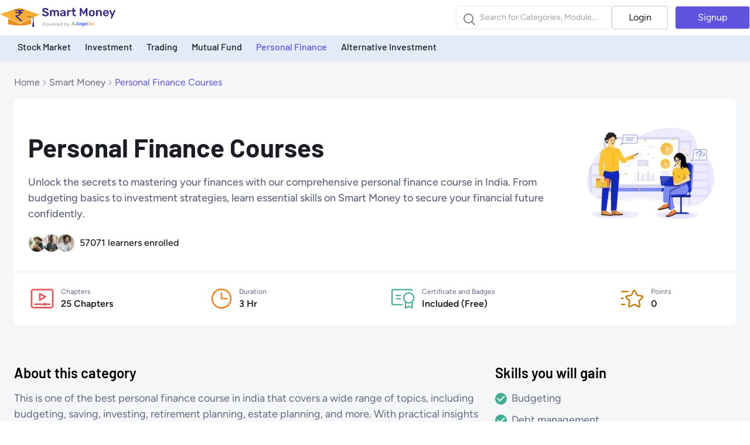

--- FILE ---
content_type: text/html; charset=utf-8
request_url: https://www.angelone.in/smart-money/personal-finance-courses
body_size: 26320
content:
<!DOCTYPE html><html lang="en"><head><meta charSet="utf-8"/><meta name="viewport" content="width=device-width, initial-scale=1"/><link rel="preload" as="image" imageSrcSet="/smart-money/_next/image?url=https%3A%2F%2Fd2v2r1hdz42a34.cloudfront.net%2Fmedia%2Fcategory%2FPersonal_Finance_Courses.png&amp;w=640&amp;q=75 1x, /smart-money/_next/image?url=https%3A%2F%2Fd2v2r1hdz42a34.cloudfront.net%2Fmedia%2Fcategory%2FPersonal_Finance_Courses.png&amp;w=828&amp;q=75 2x" fetchPriority="high"/><link rel="stylesheet" href="/smart-money/_next/static/css/fb9a9af3f6f81ba5.css" data-precedence="next"/><link rel="stylesheet" href="/smart-money/_next/static/css/ba1de60459bc9476.css" data-precedence="next"/><link rel="preload" as="script" fetchPriority="low" href="/smart-money/_next/static/chunks/webpack-c9375d03736ee658.js"/><script src="/smart-money/_next/static/chunks/fd9d1056-db1982f693711ee8.js" async="" type="43abea3a6ba799d6e71b517a-text/javascript"></script><script src="/smart-money/_next/static/chunks/2117-2a30e83eea62714b.js" async="" type="43abea3a6ba799d6e71b517a-text/javascript"></script><script src="/smart-money/_next/static/chunks/main-app-5294d1645fe5526e.js" async="" type="43abea3a6ba799d6e71b517a-text/javascript"></script><script src="/smart-money/_next/static/chunks/9532-b3966e2c20088fa0.js" async="" type="43abea3a6ba799d6e71b517a-text/javascript"></script><script src="/smart-money/_next/static/chunks/605-e561397eb6d6c65b.js" async="" type="43abea3a6ba799d6e71b517a-text/javascript"></script><script src="/smart-money/_next/static/chunks/app/layout-233d7e92b7ff14c8.js" async="" type="43abea3a6ba799d6e71b517a-text/javascript"></script><script src="/smart-money/_next/static/chunks/5726-a99f8d441560bb9a.js" async="" type="43abea3a6ba799d6e71b517a-text/javascript"></script><script src="/smart-money/_next/static/chunks/8003-2957e4c4d36a45c9.js" async="" type="43abea3a6ba799d6e71b517a-text/javascript"></script><script src="/smart-money/_next/static/chunks/6596-924778b79fea89d3.js" async="" type="43abea3a6ba799d6e71b517a-text/javascript"></script><script src="/smart-money/_next/static/chunks/app/error-022ae02251514ab6.js" async="" type="43abea3a6ba799d6e71b517a-text/javascript"></script><script src="/smart-money/_next/static/chunks/5587-51de86b49a9964d4.js" async="" type="43abea3a6ba799d6e71b517a-text/javascript"></script><script src="/smart-money/_next/static/chunks/2484-8abf381dd33ccdb3.js" async="" type="43abea3a6ba799d6e71b517a-text/javascript"></script><script src="/smart-money/_next/static/chunks/428-a75b60cb6c39e0bb.js" async="" type="43abea3a6ba799d6e71b517a-text/javascript"></script><script src="/smart-money/_next/static/chunks/5220-b0635d09cacaa09f.js" async="" type="43abea3a6ba799d6e71b517a-text/javascript"></script><script src="/smart-money/_next/static/chunks/5833-6f394053d2512d27.js" async="" type="43abea3a6ba799d6e71b517a-text/javascript"></script><script src="/smart-money/_next/static/chunks/9021-9096a2795b99e3d7.js" async="" type="43abea3a6ba799d6e71b517a-text/javascript"></script><script src="/smart-money/_next/static/chunks/4148-6ccf9a07200fa98c.js" async="" type="43abea3a6ba799d6e71b517a-text/javascript"></script><script src="/smart-money/_next/static/chunks/app/%5Bcategory%5D/page-5e2cb5caad409b1c.js" async="" type="43abea3a6ba799d6e71b517a-text/javascript"></script><link rel="apple-touch-icon" sizes="57x57" href="https://www.angelone.in/smart-money/assets/images/favicon/apple-icon-57x57.png"/><link rel="apple-touch-icon" sizes="60x60" href="https://www.angelone.in/smart-money/assets/images/favicon/apple-icon-60x60.png"/><link rel="apple-touch-icon" sizes="72x72" href="https://www.angelone.in/smart-money/assets/images/favicon/apple-icon-72x72.png"/><link rel="apple-touch-icon" sizes="76x76" href="https://www.angelone.in/smart-money/assets/images/favicon/apple-icon-76x76.png"/><link rel="apple-touch-icon" sizes="114x114" href="https://www.angelone.in/smart-money/assets/images/favicon/apple-icon-114x114.png"/><link rel="apple-touch-icon" sizes="120x120" href="https://www.angelone.in/smart-money/assets/images/favicon/apple-icon-120x120.png"/><link rel="apple-touch-icon" sizes="144x144" href="https://www.angelone.in/smart-money/assets/images/favicon/apple-icon-144x144.png"/><link rel="apple-touch-icon" sizes="152x152" href="https://www.angelone.in/smart-money/assets/images/favicon/apple-icon-152x152.png"/><link rel="apple-touch-icon" sizes="180x180" href="https://www.angelone.in/smart-money/assets/images/favicon/apple-icon-180x180.png"/><link rel="icon" sizes="192x192" href="https://www.angelone.in/smart-money/assets/images/favicon/android-icon-192x192.png" type="image/png"/><link rel="icon" sizes="32x32" href="https://www.angelone.in/smart-money/assets/images/favicon/favicon-32x32.png" type="image/png"/><link rel="icon" sizes="96x96" href="https://www.angelone.in/smart-money/assets/images/favicon/favicon-96x96.png" type="image/png"/><link rel="icon" sizes="16x16" href="https://www.angelone.in/smart-money/assets/images/favicon/favicon-16x16.png" type="image/png"/><link rel="manifest" href="https://www.angelone.in/smart-money/assets/images/favicon/manifest.json"/><meta name="msapplication-TileColor" content="#ffffff"/><meta name="msapplication-TileImage" content="https://www.angelone.in/smart-money/assets/images/favicon/ms-icon-144x144.png"/><meta name="robots" content="index, follow"/><meta name="theme-color" content="#ffffff"/><title>Personal Finance Courses &amp; Certificates Online for Free 2025</title><meta name="description" content="Empower yourself with essential personal finance knowledge through our free online courses. Earn certificates in 2025 as you master budgeting, saving, investing, and more. Enroll now for financial freedom!"/><meta name="keywords" content="Smart Money"/><link rel="canonical" href="https://www.angelone.in/smart-money/personal-finance-courses"/><meta property="og:title" content="Personal Finance Courses &amp; Certificates Online for Free 2025"/><meta property="og:description" content="Empower yourself with essential personal finance knowledge through our free online courses. Earn certificates in 2025 as you master budgeting, saving, investing, and more. Enroll now for financial freedom!"/><meta property="og:url" content="https://www.angelone.in/smart-money/personal-finance-courses"/><meta property="og:image" content="https://www.angelone.in/smart-money/assets/images/infographic/banner2.svg"/><meta property="og:image:alt" content="Image description"/><meta property="og:type" content="website"/><meta name="twitter:card" content="summary_large_image"/><meta name="twitter:site" content="Smart Money"/><meta name="twitter:title" content="Personal Finance Courses &amp; Certificates Online for Free 2025"/><meta name="twitter:description" content="Empower yourself with essential personal finance knowledge through our free online courses. Earn certificates in 2025 as you master budgeting, saving, investing, and more. Enroll now for financial freedom!"/><meta name="twitter:image" content="https://www.angelone.in/smart-money/assets/images/infographic/banner2.svg"/><link rel="icon" href="/smart-money/favicon.ico" type="image/x-icon" sizes="16x16"/><script src="/smart-money/_next/static/chunks/polyfills-42372ed130431b0a.js" noModule="" type="43abea3a6ba799d6e71b517a-text/javascript"></script></head><body><div class="sticky top-0 z-50 bg-white"><div class="container m-auto hidden md:flex items-center justify-between h-[60px] px-[0px]"><a href="https://www.angelone.in/smart-money"><img title="logoOne-svg" alt="smartMoney-logo" draggable="false" loading="lazy" width="200" height="80" decoding="async" data-nimg="1" style="color:transparent;width:auto;height:auto" src="https://www.angelone.in/smart-money/assets/images/logo-one.svg"/></a><div class="relative flex items-center gap-4"><div class="border border-[#E6E9EF] rounded-md font-normal text-themeDark bg-default-400/20 py-1 h-[40px] cursor-pointer relative"><input class="md:text-sm text-[14px] ml-2 outline-none font-normal text-themeDark md:w-[16rem] py-1 pl-8 w-[16rem]" placeholder="Search for Categories, Module..." type="search" readOnly=""/><img title="search-svg" alt="search" loading="lazy" width="20" height="20" decoding="async" data-nimg="1" class="absolute left-3 top-3 md:top-3" style="color:transparent" src="https://www.angelone.in/smart-money/assets/images/icons/search.svg"/></div><!--$!--><template data-dgst="BAILOUT_TO_CLIENT_SIDE_RENDERING"></template><!--/$--><!--$--><div><div class="flex"><a href="https://www.angelone.in/smart-money/login" class="inline-flex items-center justify-center border h-[40px] w-[6rem] text-themeDark border-themeBorderColor hover:bg-themeBgLight rounded">Login</a><a href="https://www.angelone.in/smart-money/signup" class="hidden md:inline-flex items-center justify-center border bg-themeBtnBg h-[40px] w-[8rem] rounded text-white ml-3 hover:bg-opacity-80">Signup</a></div></div><!--/$--></div></div><div class="block md:hidden px-6"><div class="flex justify-between items-center"><a class="py-4" href="https://www.angelone.in/smart-money"><img title="logoOne-svg" alt="smartMoney-logo" draggable="false" loading="lazy" width="200" height="80" decoding="async" data-nimg="1" style="color:transparent;width:auto;height:auto" src="https://www.angelone.in/smart-money/assets/images/logo-one.svg"/></a><div class="flex justify-between items-center"><a href="https://www.angelone.in/smart-money/signup" class="inline-flex items-center justify-center bg-themeBtnBg h-[35px] w-[4rem] rounded text-white hover:bg-opacity-80">Join</a><button class="lg:hidden ml-4" type="button" aria-haspopup="dialog" aria-expanded="false" aria-controls="radix-:R2oputkq:" data-state="closed"><svg class="h-6 w-6" xmlns="http://www.w3.org/2000/svg" width="24" height="24" viewBox="0 0 24 24" fill="none" stroke="currentColor" stroke-width="2" stroke-linecap="round" stroke-linejoin="round"><line x1="4" x2="20" y1="12" y2="12"></line><line x1="4" x2="20" y1="6" y2="6"></line><line x1="4" x2="20" y1="18" y2="18"></line></svg><span class="sr-only">Toggle navigation menu</span></button></div></div><div class="border border-[#E6E9EF] rounded-md font-normal text-themeDark bg-default-400/20 py-1 h-[40px] cursor-pointer relative"><input class="md:text-sm text-[14px] ml-2 outline-none font-normal text-themeDark md:w-[16rem] py-1 pl-8 w-[16rem]" placeholder="Search for Categories, Module..." type="search" readOnly=""/><img title="search-svg" alt="search" loading="lazy" width="20" height="20" decoding="async" data-nimg="1" class="absolute left-3 top-3 md:top-3" style="color:transparent" src="https://www.angelone.in/smart-money/assets/images/icons/search.svg"/></div><!--$!--><template data-dgst="BAILOUT_TO_CLIENT_SIDE_RENDERING"></template><!--/$--></div><div class="hidden md:block bg-[#E2EBF6] h-[45px] px-[30px]"><ul class="flex items-center container m-auto"><li><a class="font-barlow pr-6 py-2 block font-medium capitalize hover:text-themeBtnBg text-themeDark" href="https://www.angelone.in/smart-money/stock-market-courses">Stock Market</a></li><li><a class="font-barlow pr-6 py-2 block font-medium capitalize hover:text-themeBtnBg text-themeDark" href="https://www.angelone.in/smart-money/investment-course">Investment</a></li><li><a class="font-barlow pr-6 py-2 block font-medium capitalize hover:text-themeBtnBg text-themeDark" href="https://www.angelone.in/smart-money/trading-courses">Trading</a></li><li><a class="font-barlow pr-6 py-2 block font-medium capitalize hover:text-themeBtnBg text-themeDark" href="https://www.angelone.in/smart-money/mutual-fund-courses">Mutual Fund</a></li><li><a class="font-barlow pr-6 py-2 block font-medium capitalize hover:text-themeBtnBg text-themeBtnBg" href="https://www.angelone.in/smart-money/personal-finance-courses">Personal Finance</a></li><li><a class="font-barlow pr-6 py-2 block font-medium capitalize hover:text-themeBtnBg text-themeDark" href="https://www.angelone.in/smart-money/alternative-investment-courses">Alternative Investment</a></li></ul></div></div><!--$!--><template data-dgst="BAILOUT_TO_CLIENT_SIDE_RENDERING"></template><!--/$--><noscript>
            <iframe src="https://www.googletagmanager.com/ns.html?id=GTM-NNZ26S"
height="0" width="0" style="display:none;visibility:hidden"></iframe>
            </noscript><main><script type="application/ld+json">{
  "@context": "http://schema.org",
  "@type": "Course",
  "@id": "https://www.angelone.in/smart-money/personal-finance-courses",
  "name": "Free Personal Finance Course",
  "description": "Enhance your financial literacy with this free online course on personal finance. Learn how to manage your money, invest wisely, and protect your financial future.",
  "provider": {
    "@type": "Organization",
    "name": "Angel One Smart Money",
    "url": "https://www.angelone.in/smart-money"
  },
  "image": [
    "https://www.angelone.in/smart-money/assets/images/logo-one.svg"
  ],
  "offers": {
    "@type": "Offer",
    "price": "0",
    "priceCurrency": "INR",
    "category": "Free"
  },
  "hasCourseInstance": {
    "@type": "CourseInstance",
    "courseMode": "Online",
    "courseWorkload": "PT3H00M"
  },
  "teaches": [
    "Personal finance",
    "Investments",
    "Loans",
    "Credit management",
    "Insurance",
    "Tax planning"
  ],
  "educationalCredentialAwarded": {
    "@type": "EducationalOccupationalCredential",
    "name": "Badge of Achievement",
    "credentialCategory": "Certificate",
    "offers": {
      "@type": "Offer",
      "category": "Free"
    }
  },
  "aggregateRating": {
    "@type": "AggregateRating",
    "ratingValue": 4.7,
    "ratingCount": 1500,
    "bestRating": 5
  },
  "syllabusSections": [
    {
      "name": "Introduction to Personal Finance",
      "description": "Understand the fundamentals of personal finance, financial planning, and money management."
    },
    {
      "name": "Investments",
      "description": "Learn about different investment options, asset allocation, and building a diversified portfolio."
    },
    {
      "name": "Loans",
      "description": "Understand different types of loans, interest rates, EMIs, and smart borrowing strategies."
    },
    {
      "name": "Credit Card",
      "description": "Learn about credit cards, credit scores, and responsible credit usage to avoid debt traps."
    },
    {
      "name": "Insurance",
      "description": "Explore various types of insurance, their importance, and how to choose the right coverage."
    },
    {
      "name": "Retirement Planning",
      "description": "Plan for your future with pension schemes, PPF, EPF, and retirement investment options."
    },
    {
      "name": "Estate Planning",
      "description": "Understand wills, inheritance laws, and strategies for effective wealth transfer."
    },
    {
      "name": "Risk Management",
      "description": "Learn how to assess financial risks and protect yourself against unforeseen financial setbacks."
    },
    {
      "name": "Investment Psychology",
      "description": "Discover how emotions impact financial decisions and how to maintain a disciplined investment approach."
    },
    {
      "name": "Protecting Yourself from Financial Fraud",
      "description": "Identify and prevent financial fraud, scams, and cyber threats to safeguard your assets."
    },
    {
      "name": "Income Tax",
      "description": "Understand the basics of income tax, tax-saving investments, and tax filing procedures."
    }
  ]
}</script><div class="bg-themeBgLight"><div class="container m-auto px-6"><div class="pt-6"><nav data-slot="base" aria-label="Breadcrumbs"><ol data-slot="list" class="flex flex-wrap list-none rounded-small"><li data-slot="base" class="flex items-center underline-offset-4 text-[#676879] hover:underline hover:text-themeDark" href="/"><a href="/" data-slot="item" class="flex gap-1 items-center cursor-pointer whitespace-nowrap line-clamp-1 tap-highlight-transparent outline-none data-[focus-visible=true]:z-10 data-[focus-visible=true]:outline-2 data-[focus-visible=true]:outline-focus data-[focus-visible=true]:outline-offset-2 text-foreground/50 text-small active:underline hover:opacity-80 active:opacity-disabled transition-opacity">Home</a><span data-slot="separator" aria-hidden="true" class="px-1 rtl:rotate-180 text-foreground/50"><svg aria-hidden="true" fill="none" focusable="false" height="1em" role="presentation" stroke="currentColor" stroke-linecap="round" stroke-linejoin="round" stroke-width="1.5" viewBox="0 0 24 24" width="1em"><path d="m9 18 6-6-6-6"></path></svg></span></li><li data-slot="base" class="flex items-center underline-offset-4 text-[#676879] hover:underline hover:text-themeDark" href="https://www.angelone.in/smart-money"><a href="https://www.angelone.in/smart-money" data-slot="item" class="flex gap-1 items-center cursor-pointer whitespace-nowrap line-clamp-1 tap-highlight-transparent outline-none data-[focus-visible=true]:z-10 data-[focus-visible=true]:outline-2 data-[focus-visible=true]:outline-focus data-[focus-visible=true]:outline-offset-2 text-foreground/50 text-small active:underline hover:opacity-80 active:opacity-disabled transition-opacity">Smart Money</a><span data-slot="separator" aria-hidden="true" class="px-1 rtl:rotate-180 text-foreground/50"><svg aria-hidden="true" fill="none" focusable="false" height="1em" role="presentation" stroke="currentColor" stroke-linecap="round" stroke-linejoin="round" stroke-width="1.5" viewBox="0 0 24 24" width="1em"><path d="m9 18 6-6-6-6"></path></svg></span></li><li data-slot="base" class="flex items-center underline-offset-4 text-themeBtnBg hover:underline hover:text-themeDark"><span data-slot="item" data-current="false" class="flex gap-1 items-center cursor-pointer whitespace-nowrap line-clamp-1 tap-highlight-transparent outline-none data-[focus-visible=true]:z-10 data-[focus-visible=true]:outline-2 data-[focus-visible=true]:outline-focus data-[focus-visible=true]:outline-offset-2 text-foreground/50 text-small active:underline hover:opacity-80 active:opacity-disabled transition-opacity" tabindex="0" role="link">Personal Finance Courses</span></li></ol></nav></div><div class="pb-16 rounded-t-lg mt-4"><div class="md:flex justify-between items-center bg-white border-b px-6 rounded-t-lg"><div class="md:w-3/4"><div class="md:mt-10 pt-3 md:pt-0"><h1 class=" text-themeDark text-[28px] leading-snug md:text-[44px] font-bold font-barlow">Personal Finance Courses</h1><p class=" text-themeTextColor mt-4 text-[18px] font-figtree font-medium hidden md:block">Unlock the secrets to mastering your finances with our comprehensive personal finance course in India. From budgeting basics to investment strategies, learn essential skills on Smart Money to secure your financial future confidently.</p></div><img alt="Personal Finance Courses" rel="preload" draggable="false" fetchPriority="high" loading="eager" width="400" height="400" decoding="async" data-nimg="1" class="mt-6 md:hidden rounded-xl block" style="color:transparent" srcSet="/smart-money/_next/image?url=https%3A%2F%2Fd2v2r1hdz42a34.cloudfront.net%2Fmedia%2Fcategory%2FPersonal_Finance_Courses.png&amp;w=640&amp;q=75 1x, /smart-money/_next/image?url=https%3A%2F%2Fd2v2r1hdz42a34.cloudfront.net%2Fmedia%2Fcategory%2FPersonal_Finance_Courses.png&amp;w=828&amp;q=75 2x" src="/smart-money/_next/image?url=https%3A%2F%2Fd2v2r1hdz42a34.cloudfront.net%2Fmedia%2Fcategory%2FPersonal_Finance_Courses.png&amp;w=828&amp;q=75"/><p class=" text-themeTextColor text-[16px] mt-4 font-figtree md:text-base block md:hidden line-clamp-3">Unlock the secrets to mastering your finances with our comprehensive personal finance course in India. From budgeting basics to investment strategies, learn essential skills on Smart Money to secure your financial future confidently.</p><div class="md:flex items-center text-themeDark font-medium text-base font-figtree my-5"><div class="flex items-center mt-3 md:mt-0 "><img alt="enrolled" loading="lazy" width="80" height="35" decoding="async" data-nimg="1" style="color:transparent" srcSet="/smart-money/_next/image?url=https%3A%2F%2Fwww.angelone.in%2Fsmart-money%2Fassets%2Fimages%2Ficons%2Fuser.png&amp;w=96&amp;q=75 1x, /smart-money/_next/image?url=https%3A%2F%2Fwww.angelone.in%2Fsmart-money%2Fassets%2Fimages%2Ficons%2Fuser.png&amp;w=256&amp;q=75 2x" src="/smart-money/_next/image?url=https%3A%2F%2Fwww.angelone.in%2Fsmart-money%2Fassets%2Fimages%2Ficons%2Fuser.png&amp;w=256&amp;q=75"/><p class="pl-2 text-md">57071<!-- --> learners enrolled</p></div></div></div><div class="md:1/4 hidden md:flex justify-end"><img alt="Personal Finance Courses" loading="lazy" width="250" height="270" decoding="async" data-nimg="1" class="mb-6 rounded-xl block object-contain" style="color:transparent" srcSet="/smart-money/_next/image?url=https%3A%2F%2Fd2v2r1hdz42a34.cloudfront.net%2Fmedia%2Fcategory%2FPersonal_Finance_Courses.png&amp;w=256&amp;q=75 1x, /smart-money/_next/image?url=https%3A%2F%2Fd2v2r1hdz42a34.cloudfront.net%2Fmedia%2Fcategory%2FPersonal_Finance_Courses.png&amp;w=640&amp;q=75 2x" src="/smart-money/_next/image?url=https%3A%2F%2Fd2v2r1hdz42a34.cloudfront.net%2Fmedia%2Fcategory%2FPersonal_Finance_Courses.png&amp;w=640&amp;q=75"/></div></div><div><div class="grid grid-cols-2 md:grid-cols-2 lg:grid-cols-4 gap-4 md:gap-6 rounded-b-lg px-3 py-2 mt-5 md:mt-0 md:bg-white"><div class="bg-white p-3 md:p-4 rounded-lg flex flex-col md:flex md:flex-row justify-between md:justify-start items-center gap-2 md:gap-0 h-[105px] md:h-auto"><img alt="chapter-svg" draggable="false" loading="lazy" width="40" height="40" decoding="async" data-nimg="1" style="color:transparent" src="https://www.angelone.in/smart-money/assets/images/commonSvg/chapter.svg"/><div class="md:pl-3 flex flex-col items-center md:items-start"><p class="text-themeTextColor text-[12px] font-light font-figtree">Chapters</p><p class="text-themeDark font-figtree text-[16px] font-semibold">25<!-- --> Chapters</p></div></div><div class="bg-white p-3 md:p-4 rounded-lg flex flex-col md:flex md:flex-row justify-between md:justify-start items-center gap-2 md:gap-0 h-[105px] md:h-auto"><img alt="duration-svg" draggable="false" loading="lazy" width="36" height="36" decoding="async" data-nimg="1" style="color:transparent" src="https://www.angelone.in/smart-money/assets/images/commonSvg/duration.svg"/><div class="md:pl-3 flex flex-col items-center md:items-start"><p class="text-themeTextColor text-[12px] font-light font-figtree">Duration</p><p class="text-themeDark font-figtree text-[16px] font-semibold">3<!-- --> Hr</p></div></div><div class="bg-white p-3 md:p-4 rounded-lg flex flex-col md:flex md:flex-row justify-between md:justify-start items-center gap-2 md:gap-0 h-[105px] md:h-auto"><img alt="" draggable="false" loading="lazy" width="40" height="40" decoding="async" data-nimg="1" style="color:transparent" src="https://www.angelone.in/smart-money/assets/images/commonSvg/certificates.svg"/><div class="md:pl-3 flex-col items-center whitespace-nowrap md:items-start md:text-left text-center"><p class="text-themeTextColor text-[12px] font-light font-figtree">Certificate and Badges</p><p class="text-themeDark font-figtree text-[16px] font-semibold">Included (<!-- -->Free<!-- -->)</p></div></div><div class="bg-white p-3 md:p-4 rounded-lg flex flex-col md:flex md:flex-row justify-between md:justify-center items-center gap-3 md:gap-0 h-[105px] md:h-auto"><img alt="points-svg" draggable="false" loading="lazy" width="40" height="40" decoding="async" data-nimg="1" style="color:transparent" src="https://www.angelone.in/smart-money/assets/images/icons/points.svg"/><div class="md:pl-3 flex flex-col items-center md:items-start"><p class="text-themeTextColor text-[12px] font-light font-figtree">Points</p><p class="text-themeDark font-figtree text-[16px] font-semibold">0</p></div></div></div></div></div><div class="md:flex items-start justify-between gap-6 pb-16"><div class="md:w-4/6"><p class="text-[24px] font-semibold mb-3 font-barlow">About this category</p><p class="text-[18px] font-normal text-themeTextColor font-figtree">This is one of the best personal finance course in india that covers a wide range of topics, including budgeting, saving, investing, retirement planning, estate planning, and more. With practical insights and actionable knowledge, our free personal finance course with certificate ensures you develop the necessary skills to effectively manage your finances and achieve your financial goals.</p></div><div class="md:w-2/6 mt-6 md:mt-0 bg-white rounded-lg p-4 md:p-0 md:bg-transparent"><p class="text-[24px] font-semibold mb-3 font-barlow">Skills you will gain</p><div class="text-[18px] font-figtree font-normal text-themeTextColor skills_list"><ul>
<li><span data-sheets-root="1" data-sheets-value="{&quot;1&quot;:2,&quot;2&quot;:&quot;* Budgeting\n* Debt management \n* Investment planning&quot;}" data-sheets-userformat="{&quot;2&quot;:13123,&quot;3&quot;:{&quot;1&quot;:0},&quot;4&quot;:{&quot;1&quot;:2,&quot;2&quot;:16777215},&quot;9&quot;:0,&quot;11&quot;:4,&quot;12&quot;:0,&quot;15&quot;:&quot;Barlow&quot;,&quot;16&quot;:11}">Budgeting<br /></span></li>
<li><span data-sheets-root="1" data-sheets-value="{&quot;1&quot;:2,&quot;2&quot;:&quot;* Budgeting\n* Debt management \n* Investment planning&quot;}" data-sheets-userformat="{&quot;2&quot;:13123,&quot;3&quot;:{&quot;1&quot;:0},&quot;4&quot;:{&quot;1&quot;:2,&quot;2&quot;:16777215},&quot;9&quot;:0,&quot;11&quot;:4,&quot;12&quot;:0,&quot;15&quot;:&quot;Barlow&quot;,&quot;16&quot;:11}">Debt management <br /></span></li>
<li><span data-sheets-root="1" data-sheets-value="{&quot;1&quot;:2,&quot;2&quot;:&quot;* Budgeting\n* Debt management \n* Investment planning&quot;}" data-sheets-userformat="{&quot;2&quot;:13123,&quot;3&quot;:{&quot;1&quot;:0},&quot;4&quot;:{&quot;1&quot;:2,&quot;2&quot;:16777215},&quot;9&quot;:0,&quot;11&quot;:4,&quot;12&quot;:0,&quot;15&quot;:&quot;Barlow&quot;,&quot;16&quot;:11}">Investment planning</span></li>
</ul></div></div></div></div></div><div class="bg-white py-16"><div class="container m-auto px-6"><div id="topics"><div class="rounded-lg md:flex p-5 items-center justify-between bg-[#F5F6FF] w-full border border-themeBtnBg mb-4"><div class="flex items-center justify-between"><img alt="page-svg" draggable="false" loading="lazy" width="40" height="40" decoding="async" data-nimg="1" style="color:transparent" src="/smart-money/_next/static/media/categoryLogin.ccbd158f.svg"/><p class="text-[20px] font-normal text-themeBtnBg font-figtree pl-3">This course is free, you just have to login to track your progress, earn badges, and access additional features, its free!</p></div><div class=""><a href="https://www.angelone.in/smart-money/login" class="mt-3 md:mt-0 inline-flex items-center justify-center border border-themeBtnBg border-opacity-50 hover:bg-white hover:text-themeBtnBg bg-themeBtnBg h-[40px] w-[8rem] rounded text-white hover:bg-opacity-80">Login Now</a></div></div><div class="p-0" data-orientation="vertical"><div data-state="open" data-orientation="vertical" class="rounded-xl border border-themeBorderColor block p-0 bg-[#F5F6F8] w-full mb-4 pr-3" aria-label="Beginner"><h3 data-orientation="vertical" data-state="open" class="flex"><button type="button" aria-controls="radix-:R1daputkq:" aria-expanded="true" data-state="open" data-orientation="vertical" id="radix-:Rdaputkq:" class="flex flex-1 items-center justify-between py-4 font-medium transition-all hover:underline [&amp;[data-state=open]&gt;svg]:rotate-180" data-radix-collection-item=""><div class="px-4"><div class="flex items-center"><img alt="categoryBeginner-svg" draggable="false" loading="lazy" width="16" height="16" decoding="async" data-nimg="1" style="color:transparent" src="https://www.angelone.in/smart-money/assets/images/commonSvg/categoryBeginner.svg"/><p class="text-[18px] font-semibold text-themeDark pl-3 font-barlow">Beginner</p></div><p class="text-[13px] font-medium font-figtree mt-2 text-themeTextColor text-start">5<!-- --> Modules | <!-- -->12<!-- --> Chapters | <!-- -->2<!-- --> hours to complete</p></div><svg xmlns="http://www.w3.org/2000/svg" width="24" height="24" viewBox="0 0 24 24" fill="none" stroke="currentColor" stroke-width="2" stroke-linecap="round" stroke-linejoin="round" class="lucide lucide-chevron-down h-4 w-4 shrink-0 transition-transform duration-200"><path d="m6 9 6 6 6-6"></path></svg></button></h3><div data-state="open" id="radix-:R1daputkq:" role="region" aria-labelledby="radix-:Rdaputkq:" data-orientation="vertical" class="overflow-hidden text-sm transition-all data-[state=closed]:animate-accordion-up data-[state=open]:animate-accordion-down" style="--radix-accordion-content-height:var(--radix-collapsible-content-height);--radix-accordion-content-width:var(--radix-collapsible-content-width)"><div class="pb-4 pt-0"><div class="p-0 gap-0" data-orientation="vertical"><div data-state="open" data-orientation="vertical" class="block px-4 py-3 bg-white w-full border-b border-themeBorderColor" aria-label="Introduction to Personal Finance"><h3 data-orientation="vertical" data-state="open" class="flex"><button type="button" aria-controls="radix-:R4rdaputkq:" aria-expanded="true" data-state="open" data-orientation="vertical" id="radix-:Rrdaputkq:" class="flex flex-1 items-center justify-between py-4 transition-all hover:underline [&amp;[data-state=open]&gt;svg]:rotate-180 text-left font-semibold text-themeDark text-[16px]" data-radix-collection-item=""><p class="md:text-[18px] text-left font-semibold text-[#E564A5] font-barlow hover:underline "><a href="https://www.angelone.in/smart-money/personal-finance-courses/introduction-to-personal-finance">Introduction to Personal Finance</a><span class="block text-[14px] font-normal font-figtree mt-1 text-themeTextColor text-start">4<!-- --> Chapters | <!-- -->1<!-- --> hours to complete</span></p><svg xmlns="http://www.w3.org/2000/svg" width="24" height="24" viewBox="0 0 24 24" fill="none" stroke="currentColor" stroke-width="2" stroke-linecap="round" stroke-linejoin="round" class="lucide lucide-chevron-down h-4 w-4 shrink-0 transition-transform duration-200"><path d="m6 9 6 6 6-6"></path></svg></button></h3><div data-state="open" id="radix-:R4rdaputkq:" role="region" aria-labelledby="radix-:Rrdaputkq:" data-orientation="vertical" class="overflow-hidden text-sm transition-all data-[state=closed]:animate-accordion-up data-[state=open]:animate-accordion-down" style="--radix-accordion-content-height:var(--radix-collapsible-content-height);--radix-accordion-content-width:var(--radix-collapsible-content-width)"><div class="pb-4 pt-0 px-2 text-themeTextColor"><ol class="bg-[#F5F6F8] rounded-lg pt-5 pb-3 pr-5 border border-themeBorderColor list-decimal pl-10"><li class="mb-3"><p class="text-themeDark hover:text-themeBtnBg hover:underline text-[16px] font-medium font-figtree"><a href="https://www.angelone.in/smart-money/personal-finance-courses/basics-of-financial-planning">Understanding Basics of Financial Planning</a></p><p class="text-themeTextColor text-[14px] font-figtree text-start">12 minutes</p></li><li class="mb-3"><p class="text-themeDark hover:text-themeBtnBg hover:underline text-[16px] font-medium font-figtree"><a href="https://www.angelone.in/smart-money/personal-finance-courses/financial-literacy-and-its-impact">Financial Literacy: Meaning and Impact of Financial Decisions</a></p><p class="text-themeTextColor text-[14px] font-figtree text-start">10 minutes</p></li><li class="mb-3"><p class="text-themeDark hover:text-themeBtnBg hover:underline text-[16px] font-medium font-figtree"><a href="https://www.angelone.in/smart-money/personal-finance-courses/budgeting-meaning-and-methods">Budgeting: Meaning and Common Methods</a></p><p class="text-themeTextColor text-[14px] font-figtree text-start">14 minutes</p></li><li class="mb-3"><p class="text-themeDark hover:text-themeBtnBg hover:underline text-[16px] font-medium font-figtree"><a href="https://www.angelone.in/smart-money/personal-finance-courses/financial-planning-for-wealth-creation-and-sustenance">Advanced Financial Planning Strategies for Wealth Creation and Sustenance</a></p><p class="text-themeTextColor text-[14px] font-figtree text-start">12 minutes</p></li></ol></div></div></div><div data-state="closed" data-orientation="vertical" class="block px-4 py-3 bg-white w-full border-b border-themeBorderColor" aria-label="Investments"><h3 data-orientation="vertical" data-state="closed" class="flex"><button type="button" aria-controls="radix-:R5bdaputkq:" aria-expanded="false" data-state="closed" data-orientation="vertical" id="radix-:R1bdaputkq:" class="flex flex-1 items-center justify-between py-4 transition-all hover:underline [&amp;[data-state=open]&gt;svg]:rotate-180 text-left font-semibold text-themeDark text-[16px]" data-radix-collection-item=""><p class="md:text-[18px] text-left font-semibold text-[#E564A5] font-barlow hover:underline "><a href="https://www.angelone.in/smart-money/personal-finance-courses/investments">Investments</a><span class="block text-[14px] font-normal font-figtree mt-1 text-themeTextColor text-start">2<!-- --> Chapters | <!-- -->0<!-- --> hours to complete</span></p><svg xmlns="http://www.w3.org/2000/svg" width="24" height="24" viewBox="0 0 24 24" fill="none" stroke="currentColor" stroke-width="2" stroke-linecap="round" stroke-linejoin="round" class="lucide lucide-chevron-down h-4 w-4 shrink-0 transition-transform duration-200"><path d="m6 9 6 6 6-6"></path></svg></button></h3><div data-state="closed" id="radix-:R5bdaputkq:" hidden="" role="region" aria-labelledby="radix-:R1bdaputkq:" data-orientation="vertical" class="overflow-hidden text-sm transition-all data-[state=closed]:animate-accordion-up data-[state=open]:animate-accordion-down" style="--radix-accordion-content-height:var(--radix-collapsible-content-height);--radix-accordion-content-width:var(--radix-collapsible-content-width)"></div></div><div data-state="closed" data-orientation="vertical" class="block px-4 py-3 bg-white w-full border-b border-themeBorderColor" aria-label="Loans"><h3 data-orientation="vertical" data-state="closed" class="flex"><button type="button" aria-controls="radix-:R5rdaputkq:" aria-expanded="false" data-state="closed" data-orientation="vertical" id="radix-:R1rdaputkq:" class="flex flex-1 items-center justify-between py-4 transition-all hover:underline [&amp;[data-state=open]&gt;svg]:rotate-180 text-left font-semibold text-themeDark text-[16px]" data-radix-collection-item=""><p class="md:text-[18px] text-left font-semibold text-[#E564A5] font-barlow hover:underline "><a href="https://www.angelone.in/smart-money/personal-finance-courses/loans">Loans</a><span class="block text-[14px] font-normal font-figtree mt-1 text-themeTextColor text-start">1<!-- --> Chapters | <!-- -->0<!-- --> hours to complete</span></p><svg xmlns="http://www.w3.org/2000/svg" width="24" height="24" viewBox="0 0 24 24" fill="none" stroke="currentColor" stroke-width="2" stroke-linecap="round" stroke-linejoin="round" class="lucide lucide-chevron-down h-4 w-4 shrink-0 transition-transform duration-200"><path d="m6 9 6 6 6-6"></path></svg></button></h3><div data-state="closed" id="radix-:R5rdaputkq:" hidden="" role="region" aria-labelledby="radix-:R1rdaputkq:" data-orientation="vertical" class="overflow-hidden text-sm transition-all data-[state=closed]:animate-accordion-up data-[state=open]:animate-accordion-down" style="--radix-accordion-content-height:var(--radix-collapsible-content-height);--radix-accordion-content-width:var(--radix-collapsible-content-width)"></div></div><div data-state="closed" data-orientation="vertical" class="block px-4 py-3 bg-white w-full border-b border-themeBorderColor" aria-label="Credit Card"><h3 data-orientation="vertical" data-state="closed" class="flex"><button type="button" aria-controls="radix-:R6bdaputkq:" aria-expanded="false" data-state="closed" data-orientation="vertical" id="radix-:R2bdaputkq:" class="flex flex-1 items-center justify-between py-4 transition-all hover:underline [&amp;[data-state=open]&gt;svg]:rotate-180 text-left font-semibold text-themeDark text-[16px]" data-radix-collection-item=""><p class="md:text-[18px] text-left font-semibold text-[#E564A5] font-barlow hover:underline "><a href="https://www.angelone.in/smart-money/personal-finance-courses/credit-card">Credit Card</a><span class="block text-[14px] font-normal font-figtree mt-1 text-themeTextColor text-start">1<!-- --> Chapters | <!-- -->0<!-- --> hours to complete</span></p><svg xmlns="http://www.w3.org/2000/svg" width="24" height="24" viewBox="0 0 24 24" fill="none" stroke="currentColor" stroke-width="2" stroke-linecap="round" stroke-linejoin="round" class="lucide lucide-chevron-down h-4 w-4 shrink-0 transition-transform duration-200"><path d="m6 9 6 6 6-6"></path></svg></button></h3><div data-state="closed" id="radix-:R6bdaputkq:" hidden="" role="region" aria-labelledby="radix-:R2bdaputkq:" data-orientation="vertical" class="overflow-hidden text-sm transition-all data-[state=closed]:animate-accordion-up data-[state=open]:animate-accordion-down" style="--radix-accordion-content-height:var(--radix-collapsible-content-height);--radix-accordion-content-width:var(--radix-collapsible-content-width)"></div></div><div data-state="closed" data-orientation="vertical" class="border-b block px-4 py-3 w-full bg-white" aria-label="Insurance"><h3 data-orientation="vertical" data-state="closed" class="flex"><button type="button" aria-controls="radix-:R6rdaputkq:" aria-expanded="false" data-state="closed" data-orientation="vertical" id="radix-:R2rdaputkq:" class="flex flex-1 items-center justify-between py-4 transition-all hover:underline [&amp;[data-state=open]&gt;svg]:rotate-180 text-left font-semibold text-themeDark text-[16px]" data-radix-collection-item=""><p class="md:text-[18px] text-left font-semibold text-[#E564A5] font-barlow hover:underline "><a href="https://www.angelone.in/smart-money/personal-finance-courses/insurance">Insurance</a><span class="block text-[14px] font-normal font-figtree mt-1 text-themeTextColor text-start">4<!-- --> Chapters | <!-- -->1<!-- --> hours to complete</span></p><svg xmlns="http://www.w3.org/2000/svg" width="24" height="24" viewBox="0 0 24 24" fill="none" stroke="currentColor" stroke-width="2" stroke-linecap="round" stroke-linejoin="round" class="lucide lucide-chevron-down h-4 w-4 shrink-0 transition-transform duration-200"><path d="m6 9 6 6 6-6"></path></svg></button></h3><div data-state="closed" id="radix-:R6rdaputkq:" hidden="" role="region" aria-labelledby="radix-:R2rdaputkq:" data-orientation="vertical" class="overflow-hidden text-sm transition-all data-[state=closed]:animate-accordion-up data-[state=open]:animate-accordion-down" style="--radix-accordion-content-height:var(--radix-collapsible-content-height);--radix-accordion-content-width:var(--radix-collapsible-content-width)"></div></div></div></div></div></div><div data-state="closed" data-orientation="vertical" class="rounded-xl border border-themeBorderColor block p-0 bg-[#F5F6F8] w-full mb-4 pr-3" aria-label="Intermediate"><h3 data-orientation="vertical" data-state="closed" class="flex"><button type="button" aria-controls="radix-:R1laputkq:" aria-expanded="false" data-state="closed" data-orientation="vertical" id="radix-:Rlaputkq:" class="flex flex-1 items-center justify-between py-4 font-medium transition-all hover:underline [&amp;[data-state=open]&gt;svg]:rotate-180" data-radix-collection-item=""><div class="px-4"><div class="flex items-center"><img alt="categoryIntermediate-svg" draggable="false" loading="lazy" width="16" height="16" decoding="async" data-nimg="1" style="color:transparent" src="https://www.angelone.in/smart-money/assets/images/commonSvg/categoryIntermediate.svg"/><p class="text-[18px] font-semibold text-themeDark pl-3 font-barlow">Intermediate</p></div><p class="text-[13px] font-medium font-figtree mt-2 text-themeTextColor text-start">5<!-- --> Modules | <!-- -->9<!-- --> Chapters | <!-- -->0<!-- --> hours to complete</p></div><svg xmlns="http://www.w3.org/2000/svg" width="24" height="24" viewBox="0 0 24 24" fill="none" stroke="currentColor" stroke-width="2" stroke-linecap="round" stroke-linejoin="round" class="lucide lucide-chevron-down h-4 w-4 shrink-0 transition-transform duration-200"><path d="m6 9 6 6 6-6"></path></svg></button></h3><div data-state="closed" id="radix-:R1laputkq:" hidden="" role="region" aria-labelledby="radix-:Rlaputkq:" data-orientation="vertical" class="overflow-hidden text-sm transition-all data-[state=closed]:animate-accordion-up data-[state=open]:animate-accordion-down" style="--radix-accordion-content-height:var(--radix-collapsible-content-height);--radix-accordion-content-width:var(--radix-collapsible-content-width)"></div></div><div data-state="closed" data-orientation="vertical" class="rounded-xl border border-themeBorderColor block p-0 bg-[#F5F6F8] w-full mb-4 pr-3" aria-label="Advanced"><h3 data-orientation="vertical" data-state="closed" class="flex"><button type="button" aria-controls="radix-:R1taputkq:" aria-expanded="false" data-state="closed" data-orientation="vertical" id="radix-:Rtaputkq:" class="flex flex-1 items-center justify-between py-4 font-medium transition-all hover:underline [&amp;[data-state=open]&gt;svg]:rotate-180" data-radix-collection-item=""><div class="px-4"><div class="flex items-center"><img alt="categoryAdvance-svg" draggable="false" loading="lazy" width="16" height="16" decoding="async" data-nimg="1" style="color:transparent" src="https://www.angelone.in/smart-money/assets/images/commonSvg/categoryAdvance.svg"/><p class="text-[18px] font-semibold text-themeDark pl-3 font-barlow">Advanced</p></div><p class="text-[13px] font-medium font-figtree mt-2 text-themeTextColor text-start">1<!-- --> Modules | <!-- -->4<!-- --> Chapters | <!-- -->1<!-- --> hours to complete</p></div><svg xmlns="http://www.w3.org/2000/svg" width="24" height="24" viewBox="0 0 24 24" fill="none" stroke="currentColor" stroke-width="2" stroke-linecap="round" stroke-linejoin="round" class="lucide lucide-chevron-down h-4 w-4 shrink-0 transition-transform duration-200"><path d="m6 9 6 6 6-6"></path></svg></button></h3><div data-state="closed" id="radix-:R1taputkq:" hidden="" role="region" aria-labelledby="radix-:Rtaputkq:" data-orientation="vertical" class="overflow-hidden text-sm transition-all data-[state=closed]:animate-accordion-up data-[state=open]:animate-accordion-down" style="--radix-accordion-content-height:var(--radix-collapsible-content-height);--radix-accordion-content-width:var(--radix-collapsible-content-width)"></div></div></div></div></div></div><div class="bg-themeBgLight"><div class="container m-auto px-6"></div><div class="" id="certificate"><div class="py-12 bg-gradient-to-t from-red-200 from-94% to-yellow-50 to-38.54% bg-opacity-0"><div class="container m-auto px-6 md:px-10 text-center md:flex md:items-center md:justify-between md:text-left"><div class="md:w-[70%]"><p class="text-themeDark font-bold md:text-[48px] text-[28px] mb-3 md:mt-2 mt-4 font-barlow">Earn a Certificate</p><p class="text-themeTextColor font-normal md:text-[20px] text-[16px]">Upon successful completion of the course, you will be awarded an exclusive Badge of Achievement. This Badge not only signifies your commitment to mastering the intricacies of the stock market but also serves as a valuable asset to showcase on professional platforms like LinkedIn.</p><a href="https://www.angelone.in/smart-money/login"><div class="inline-flex items-center justify-center bg-themeBtnBg h-[44px] w-[8rem] rounded text-white mt-10 font-figtree font-semibold text-[18px] hover:bg-opacity-80">Login Now</div></a></div><div class="md:w-[30%] md:flex items-center justify-center hidden"><img alt="categoryCertificate" draggable="false" loading="lazy" width="252" height="252" decoding="async" data-nimg="1" style="color:transparent" src="https://www.angelone.in/smart-money/assets/images/categoryCertificate.svg"/></div></div></div><div class="pt-16"><div class="container m-auto md:px-[30px] px-6 pt-8"><a href="https://www.angelone.in/trade"><img alt="dematBanner" title="dematDesktop-svg" loading="lazy" width="1440" height="600" decoding="async" data-nimg="1" class="hidden md:block w-full object-cover rounded-lg" style="color:transparent" src="https://www.angelone.in/smart-money/assets/images/dematBanner1.svg"/><img alt="dematBannerMobile" title="dematMobile-svg" loading="lazy" width="1440" height="600" decoding="async" data-nimg="1" class="md:hidden block w-full object-cover" style="color:transparent" src="https://www.angelone.in/smart-money/assets/images/dematBannerMobile1.svg"/></a></div></div></div><div class="container m-auto px-6"><div class="cat-slider pt-16"><div class="cat-slider pb-16"><div><p class="text-[20px] md:text-4xl text-themeDark font-semibold font-barlow">Other Related Categories</p><p class="mt-1 mb-4 text-themeTextColor text-[14px] md:text-[18px]">Don’t take our word for it. Trust our learners</p></div></div></div></div></div></main><footer class="footer bg-themeDark"><div class="container m-auto pt-14 pb-4 md:px-[30px] px-6"><div class="md:flex justify-between w-full gap-8"><div class="md:w-1/4"><a class="navbar-brand analyticsApi-click" href="https://www.angelone.in/smart-money"><img alt="footer_white_logo" title="footer-logo" loading="lazy" width="239" height="54" decoding="async" data-nimg="1" class="img-fluid white-logo" style="color:transparent;width:auto;height:auto" src="https://www.angelone.in/smart-money/assets/images/white-logo-one.svg"/></a><p class="py-4 pb-2 mb-2 text-white text-[14px]">A complete repository of educational content that helps investors and traders understand the nuances of the stock markets.</p><ul class="flex items-center justify-self-start gap-4 mb-10 pt-4"><li><a href="https://www.facebook.com/OfficialAngelOne" target="_blank"><img alt="facebook" title="fBook-svg" draggable="false" loading="lazy" width="18" height="18" decoding="async" data-nimg="1" style="color:transparent;width:auto;height:auto" src="https://www.angelone.in/smart-money/assets/images/icons/facebookF.svg"/></a></li><li><a href="https://twitter.com/AngelOne" target="_blank"><img alt="twitterF" title="tWitter-svg" draggable="false" loading="lazy" width="18" height="18" decoding="async" data-nimg="1" style="color:transparent;width:auto;height:auto" src="https://www.angelone.in/smart-money/assets/images/icons/twitterF.svg"/></a></li><li><a href="https://www.youtube.com/channel/UCHzAyAwFbp2KVwvZ_fJuH0Q" target="_blank"><img alt="youtubeF" title="yOutube-svg" draggable="false" loading="lazy" width="18" height="18" decoding="async" data-nimg="1" style="color:transparent;width:auto;height:auto" src="https://www.angelone.in/smart-money/assets/images/icons/youtubeF.svg"/></a></li><li><a href="https://t.me/Official_AngelOne" target="_blank"><img alt="telegramF" title="tElegram-svg" draggable="false" loading="lazy" width="18" height="18" decoding="async" data-nimg="1" style="color:transparent;width:auto;height:auto" src="https://www.angelone.in/smart-money/assets/images/icons/telegramF.svg"/></a></li><li><a href="https://www.instagram.com/angelone/" target="_blank"><img alt="instagramF" title="iNstagram-svg" draggable="false" loading="lazy" width="18" height="18" decoding="async" data-nimg="1" style="color:transparent;width:auto;height:auto" src="https://www.angelone.in/smart-money/assets/images/icons/instagramF.svg"/></a></li></ul></div><div class="md:w-3/4 position-relative"><div class="grid grid-cols-2 md:grid-cols-3 gap-4"><div class=""><p class="h5 font-semibold text-white mb-4">Start learning</p><ul class="list-group list-group-flush font-medium text-[14px]"><li class="list-group-item border-0 px-0 text-white mb-4"><a href="https://www.angelone.in/smart-money" class="text-white hover:underline">Home</a></li><li class="list-group-item border-0 px-0 text-white mb-4"><a href="https://www.angelone.in/smart-money/category" class="text-white hover:underline">Categories</a></li><li class="list-group-item border-0 px-0 text-white mb-4"><a href="https://www.angelone.in/smart-money/module" class="text-white hover:underline">Modules</a></li></ul></div><div class=""><p class="h5 font-semibold  text-white mb-4">Company</p><ul class="list-group list-group-flush font-medium text-[14px]"><li class="list-group-item border-0 px-0 text-white mb-4"><a href="https://www.angelone.in/smart-money/privacy-policy" class="text-white hover:underline">Privacy Policy</a></li><li class="list-group-item border-0 px-0 text-white mb-4"><a href="https://www.angelone.in/smart-money/tnc" class="text-white hover:underline">Terms &amp; Conditions</a></li><li class="list-group-item border-0 px-0 text-white mb-4"><a href="mailto:smartmoney@angelbroking.com" class="text-white hover:underline">Help &amp; Support</a></li><li class="list-group-item border-0 px-0 text-white mb-4"><a href="https://www.angelone.in/careers" class="text-white hover:underline">Careers</a></li></ul></div><div class=""><p class="h5 font-semibold  text-white mb-4">Quick Links</p><ul class="list-group list-group-flush font-medium text-[14px]"><li class="list-group-item border-0 px-0 text-white mb-4"><a href="https://www.angelone.in/open-demat-account" class="text-white hover:underline">Open a Free Demat Account</a></li><li class="list-group-item border-0 px-0 text-white mb-4"><a class=" hover:underline" href="https://www.angelone.in/smart-money/stock-market-courses"><span class="text-white">Stock Market</span></a></li><li class="list-group-item border-0 px-0 text-white mb-4"><a class=" hover:underline" href="https://www.angelone.in/smart-money/investment-course"><span class="text-white">Investment</span></a></li><li class="list-group-item border-0 px-0 text-white mb-4"><a class=" hover:underline" href="https://www.angelone.in/smart-money/trading-courses"><span class="text-white">Trading</span></a></li><li class="list-group-item border-0 px-0 text-white mb-4"><a class=" hover:underline" href="https://www.angelone.in/smart-money/mutual-fund-courses"><span class="text-white">Mutual Fund</span></a></li><li class="list-group-item border-0 px-0 text-white mb-4"><a class=" hover:underline" href="https://www.angelone.in/smart-money/personal-finance-courses"><span class="text-white">Personal Finance</span></a></li><li class="list-group-item border-0 px-0 text-white mb-4"><a class=" hover:underline" href="https://www.angelone.in/smart-money/alternative-investment-courses"><span class="text-white">Alternative Investment</span></a></li></ul></div></div></div></div></div><div class="container m-auto md:px-[30px] px-6 text-white text-xs py-5"><hr style="border-color:#ECAF4D"/><p class="text-base mb-3">Disclaimer:</p><p class="mb-3">&#x27;Investments in securities market are subject to market risk, read all the related documents carefully before investing.&#x27;</p><p class="mb-3">Smart Money is an educational platform. Angel One has created short courses to cover theoretical concepts on investing and trading. These are by no means indicative of or attempt to predict price movement in markets. All students should therefore consider the course material only for educational purposes and any examples, calculations or real-world entities mentioned should NOT be considered to be indicative of or representing Angel One&#x27;s research views or investment opinions.</p><p class="mb-3">Smart Money is exclusively for educational purposes and does not provide any advice/tips on Investment or recommend buying and selling of any stock.Smart Money is not exchange traded products and any dispute related to this will not be dealt on exchange platform.</p><p class="mb-3">We collect, retain, and use your contact information for legitimate business purposes only, to contact you and to provide you information &amp; latest updates regarding our products &amp; services. We do not sell or rent your contact information to third parties. Please note that by submitting the above mentioned details, you are authorizing us to Call/SMS you even though you may be registered under DND. We shall Call/SMS you for a period of 12 months.</p><p class="mb-3">Angel One Limited (formerly known as Angel Broking Limited), Registered Office: 601, 6th Floor, Ackruti Star, Central Road, MIDC, Andheri East, Mumbai - 400093. Tel: 080-47480048. CIN: L67120MH1996PLC101709, SEBI Regn. No.: INZ000161534-BSE Cash/F&amp;O/CD (Member ID: 612), NSE Cash/F&amp;O/CD (Member ID: 12798), MSEI Cash/F&amp;O/CD (Member ID: 10500), MCX Commodity Derivatives (Member ID: 12685) and NCDEX Commodity Derivatives (Member ID: 220), CDSL Regn. No.: IN-DP-384-2018, PMS Regn. No.: INP000001546, Research Analyst SEBI Regn. No.: INH000000164, Investment Adviser SEBI Regn. No.: INA000008172, AMFI Regn. No.: ARN-77404, PFRDA Registration No.19092018.Compliance officer: Mr. Hiren Thakkar, Tel: (022) 39413940 Email:<a href="mailto:compliance@angelbroking.com" class="mailto"> compliance@angelbroking.com</a>. Only for National Pension Scheme (NPS) related grievance please mail to <a href="mailto:NPSgrievances@angelbroking.com" class="mailto">NPSgrievances@angelbroking.com</a></p><p class="mb-3">For issues related to cyber attacks, call us at <a href="tel:+91-8045070444">+91-8045070444</a> <br/>Email us at <a href="mailto:cybersecurityissues@angelbroking.com." class="mailto">cybersecurityissues@angelbroking.com.</a></p></div><div class="container m-auto md:px-[30px] px-6"><hr style="border-color:#ECAF4D"/><div class="copyright pt-4 pb-4 flex flex-col items-center justify-center md:flex md:flex-row md:justify-between"><a href="mailto:smartmoney@angelbroking.com" class="pb-3 flex md:hidden items-center text-white"><img alt="emailIcon-svg" title="email-svg" draggable="false" loading="lazy" width="16" height="14" decoding="async" data-nimg="1" style="color:transparent" src="https://www.angelone.in/smart-money/assets/images/commonSvg/emailIcon.svg"/><span class="pl-2 text-[14px]">smartmoney@angelbroking.com</span></a><ul class="md:hidden flex items-center justify-between gap-4 mb-10 pt-4"><li><a href="https://www.facebook.com/OfficialAngelOne" target="_blank"><img alt="facebook" title="fBook-svg" draggable="false" loading="lazy" width="18" height="18" decoding="async" data-nimg="1" style="color:transparent" src="https://www.angelone.in/smart-money/assets/images/icons/facebookF.svg"/></a></li><li><a href="https://twitter.com/AngelOne" target="_blank"><img alt="twitter" title="tWitter-svg" draggable="false" loading="lazy" width="18" height="18" decoding="async" data-nimg="1" style="color:transparent" src="https://www.angelone.in/smart-money/assets/images/icons/twitterF.svg"/></a></li><li><a href="https://www.youtube.com/channel/UCHzAyAwFbp2KVwvZ_fJuH0Q" target="_blank"><img alt="youtube" title="yOutube-svg" draggable="false" loading="lazy" width="18" height="18" decoding="async" data-nimg="1" style="color:transparent;width:auto;height:auto" src="https://www.angelone.in/smart-money/assets/images/icons/youtubeF.svg"/></a></li><li><a href="https://t.me/Official_AngelOne" target="_blank"><img alt="telegram" title="tElegram-svg" draggable="false" loading="lazy" width="18" height="18" decoding="async" data-nimg="1" style="color:transparent" src="https://www.angelone.in/smart-money/assets/images/icons/telegramF.svg"/></a></li><li><a href="https://www.instagram.com/angelone/" target="_blank"><img alt="instagram" title="iNstagram-svg" draggable="false" loading="lazy" width="18" height="18" decoding="async" data-nimg="1" style="color:transparent" src="https://www.angelone.in/smart-money/assets/images/icons/instagramF.svg"/></a></li></ul><p class="text-white m-0 font-figtree font-semibold text-sm pb-2">Copyright info 2024-2025</p><ul class="flex flex-row list-group-flush text-[12px] md:text-[14px] gap-4 md:gap-6 items-center py-2"><li class="list-group-item border-0 px-0 text-white analyticsApi-click"><a href="mailto:smartmoney@angelbroking.com" class="text-white">Help</a></li><li class="list-group-item border-0 px-0 text-white analyticsApi-click"><a href="https://www.angelone.in/smart-money/privacy-policy" class="text-white">Privacy</a></li><li class="list-group-item border-0 px-0 text-white analyticsApi-click"><a href="https://www.angelone.in/smart-money/tnc" class="text-white">Terms</a></li><li class="list-group-item border-0 px-0 text-white analyticsApi-click"><a href="https://www.angelone.in/smart-money/privacy-policy" class="flex items-center text-white">Your Privacy Choices<img alt="privacy" title="privacy-svg" loading="lazy" width="40" height="30" decoding="async" data-nimg="1" class="pl-2 img-fluid" style="color:transparent" src="https://www.angelone.in/smart-money/assets/images/icons/privacy.svg"/></a></li></ul></div></div></footer><div class="Toastify"></div><script src="/smart-money/_next/static/chunks/webpack-c9375d03736ee658.js" async="" type="43abea3a6ba799d6e71b517a-text/javascript"></script><script type="43abea3a6ba799d6e71b517a-text/javascript">(self.__next_f=self.__next_f||[]).push([0]);self.__next_f.push([2,null])</script><script type="43abea3a6ba799d6e71b517a-text/javascript">self.__next_f.push([1,"1:HL[\"/smart-money/_next/static/css/fb9a9af3f6f81ba5.css\",\"style\"]\n2:HL[\"/smart-money/_next/static/css/ba1de60459bc9476.css\",\"style\"]\n"])</script><script type="43abea3a6ba799d6e71b517a-text/javascript">self.__next_f.push([1,"3:I[12846,[],\"\"]\n6:I[4707,[],\"\"]\n8:I[36423,[],\"\"]\n9:I[44374,[\"9532\",\"static/chunks/9532-b3966e2c20088fa0.js\",\"605\",\"static/chunks/605-e561397eb6d6c65b.js\",\"3185\",\"static/chunks/app/layout-233d7e92b7ff14c8.js\"],\"default\",1]\na:I[13490,[\"5726\",\"static/chunks/5726-a99f8d441560bb9a.js\",\"8003\",\"static/chunks/8003-2957e4c4d36a45c9.js\",\"6596\",\"static/chunks/6596-924778b79fea89d3.js\",\"7601\",\"static/chunks/app/error-022ae02251514ab6.js\"],\"default\"]\nc:\"$Sreact.suspense\"\nd:I[81523,[\"5726\",\"static/chunks/5726-a99f8d441560bb9a.js\",\"9532\",\"static/chunks/9532-b3966e2c20088fa0.js\",\"605\",\"static/chunks/605-e561397eb6d6c65b.js\",\"5587\",\"static/chunks/5587-51de86b49a9964d4.js\",\"2484\",\"static/chunks/2484-8abf381dd33ccdb3.js\",\"8003\",\"static/chunks/8003-2957e4c4d36a45c9.js\",\"428\",\"static/chunks/428-a75b60cb6c39e0bb.js\",\"5220\",\"static/chunks/5220-b0635d09cacaa09f.js\",\"5833\",\"static/chunks/5833-6f394053d2512d27.js\",\"9021\",\"static/chunks/9021-9096a2795b99e3d7.js\",\"4148\",\"static/chunks/4148-6ccf9a07200fa98c.js\",\"4862\",\"static/chunks/app/%5Bcategory%5D/page-5e2cb5caad409b1c.js\"],\"BailoutToCSR\"]\ne:I[25828,[\"5726\",\"static/chunks/5726-a99f8d441560bb9a.js\",\"9532\",\"static/chunks/9532-b3966e2c20088fa0.js\",\"605\",\"static/chunks/605-e561397eb6d6c65b.js\",\"5587\",\"static/chunks/5587-51de86b49a9964d4.js\",\"2484\",\"static/chunks/2484-8abf381dd33ccdb3.js\",\"8003\",\"static/chunks/8003-2957e4c4d36a45c9.js\",\"428\",\"static/chunks/428-a75b60cb6c39e0bb.js\",\"5220\",\"static/chunks/5220-b0635d09cacaa09f.js\",\"5833\",\"static/chunks/5833-6f394053d2512d27.js\",\"9021\",\"static/chunks/9021-9096a2795b99e3d7.js\",\"4148\",\"static/chunks/4148-6ccf9a07200fa98c.js\",\"4862\",\"static/chunks/app/%5Bcategory%5D/page-5e2cb5caad409b1c.js\"],\"default\"]\nf:I[88003,[\"5726\",\"static/chunks/5726-a99f8d441560bb9a.js\",\"9532\",\"static/chunks/9532-b3966e2c20088fa0.js\",\"605\",\"static/chunks/605-e561397eb6d6c65b.js\",\"5587\",\"static/chunks/5587-51de86b49a9964d4.js\",\"2484\",\"static/chunks/2484-8abf381dd33ccdb3.js\",\"8003\",\"static/chunks/8003-2957e4c4d36a45c9.js\",\"428\",\"static/chunks/428-a75b60cb6c39e0bb.js\",\"5220\",\""])</script><script type="43abea3a6ba799d6e71b517a-text/javascript">self.__next_f.push([1,"static/chunks/5220-b0635d09cacaa09f.js\",\"5833\",\"static/chunks/5833-6f394053d2512d27.js\",\"9021\",\"static/chunks/9021-9096a2795b99e3d7.js\",\"4148\",\"static/chunks/4148-6ccf9a07200fa98c.js\",\"4862\",\"static/chunks/app/%5Bcategory%5D/page-5e2cb5caad409b1c.js\"],\"\"]\n10:I[72972,[\"5726\",\"static/chunks/5726-a99f8d441560bb9a.js\",\"9532\",\"static/chunks/9532-b3966e2c20088fa0.js\",\"605\",\"static/chunks/605-e561397eb6d6c65b.js\",\"5587\",\"static/chunks/5587-51de86b49a9964d4.js\",\"2484\",\"static/chunks/2484-8abf381dd33ccdb3.js\",\"8003\",\"static/chunks/8003-2957e4c4d36a45c9.js\",\"428\",\"static/chunks/428-a75b60cb6c39e0bb.js\",\"5220\",\"static/chunks/5220-b0635d09cacaa09f.js\",\"5833\",\"static/chunks/5833-6f394053d2512d27.js\",\"9021\",\"static/chunks/9021-9096a2795b99e3d7.js\",\"4148\",\"static/chunks/4148-6ccf9a07200fa98c.js\",\"4862\",\"static/chunks/app/%5Bcategory%5D/page-5e2cb5caad409b1c.js\"],\"\"]\n11:I[65878,[\"5726\",\"static/chunks/5726-a99f8d441560bb9a.js\",\"9532\",\"static/chunks/9532-b3966e2c20088fa0.js\",\"605\",\"static/chunks/605-e561397eb6d6c65b.js\",\"5587\",\"static/chunks/5587-51de86b49a9964d4.js\",\"2484\",\"static/chunks/2484-8abf381dd33ccdb3.js\",\"8003\",\"static/chunks/8003-2957e4c4d36a45c9.js\",\"428\",\"static/chunks/428-a75b60cb6c39e0bb.js\",\"5220\",\"static/chunks/5220-b0635d09cacaa09f.js\",\"5833\",\"static/chunks/5833-6f394053d2512d27.js\",\"9021\",\"static/chunks/9021-9096a2795b99e3d7.js\",\"4148\",\"static/chunks/4148-6ccf9a07200fa98c.js\",\"4862\",\"static/chunks/app/%5Bcategory%5D/page-5e2cb5caad409b1c.js\"],\"Image\"]\n14:I[61060,[],\"\"]\n7:[\"category\",\"personal-finance-courses\",\"d\"]\n15:[]\n"])</script><script type="43abea3a6ba799d6e71b517a-text/javascript">self.__next_f.push([1,"0:[\"$\",\"$L3\",null,{\"buildId\":\"GuAFEDstUpfNcqswy5R8k\",\"assetPrefix\":\"/smart-money\",\"urlParts\":[\"\",\"personal-finance-courses\"],\"initialTree\":[\"\",{\"children\":[[\"category\",\"personal-finance-courses\",\"d\"],{\"children\":[\"__PAGE__\",{}]}]},\"$undefined\",\"$undefined\",true],\"initialSeedData\":[\"\",{\"children\":[[\"category\",\"personal-finance-courses\",\"d\"],{\"children\":[\"__PAGE__\",{},[[\"$L4\",\"$L5\",null],null],null]},[null,[\"$\",\"$L6\",null,{\"parallelRouterKey\":\"children\",\"segmentPath\":[\"children\",\"$7\",\"children\"],\"error\":\"$undefined\",\"errorStyles\":\"$undefined\",\"errorScripts\":\"$undefined\",\"template\":[\"$\",\"$L8\",null,{}],\"templateStyles\":\"$undefined\",\"templateScripts\":\"$undefined\",\"notFound\":\"$undefined\",\"notFoundStyles\":\"$undefined\"}]],null]},[[[[\"$\",\"link\",\"0\",{\"rel\":\"stylesheet\",\"href\":\"/smart-money/_next/static/css/fb9a9af3f6f81ba5.css\",\"precedence\":\"next\",\"crossOrigin\":\"$undefined\"}],[\"$\",\"link\",\"1\",{\"rel\":\"stylesheet\",\"href\":\"/smart-money/_next/static/css/ba1de60459bc9476.css\",\"precedence\":\"next\",\"crossOrigin\":\"$undefined\"}]],[\"$\",\"$L9\",null,{\"children\":[\"$\",\"$L6\",null,{\"parallelRouterKey\":\"children\",\"segmentPath\":[\"children\"],\"error\":\"$a\",\"errorStyles\":[],\"errorScripts\":[],\"template\":[\"$\",\"$L8\",null,{}],\"templateStyles\":\"$undefined\",\"templateScripts\":\"$undefined\",\"notFound\":[\"$Lb\",[\"$\",\"$c\",null,{\"fallback\":null,\"children\":[\"$\",\"$Ld\",null,{\"reason\":\"next/dynamic\",\"children\":[\"$\",\"$Le\",null,{}]}]}],[\"$\",\"$Lf\",null,{\"strategy\":\"lazyOnload\",\"id\":\"chapter-schema\",\"type\":\"application/ld+json\",\"defer\":true,\"dangerouslySetInnerHTML\":{\"__html\":\"$undefined\"}}],[\"$\",\"noscript\",null,{\"dangerouslySetInnerHTML\":{\"__html\":\"\\n            \u003ciframe src=\\\"https://www.googletagmanager.com/ns.html?id=GTM-NNZ26S\\\"\\nheight=\\\"0\\\" width=\\\"0\\\" style=\\\"display:none;visibility:hidden\\\"\u003e\u003c/iframe\u003e\\n            \"}}],[\"$\",\"main\",null,{\"children\":[\"$\",\"div\",null,{\"className\":\"container m-auto px-6\",\"children\":[\"$\",\"div\",null,{\"className\":\"md:flex items-center justify-between my-8 \",\"children\":[[\"$\",\"div\",null,{\"className\":\"md:w-1/2\",\"children\":[[\"$\",\"h1\",null,{\"className\":\"md:text-6xl text-3xl font-bold font-barlow text-themeDark\",\"children\":\"Page Not Found\"}],[\"$\",\"p\",null,{\"className\":\"ms:text-xl text-base text-themeTextColor md:mt-4 mt-2\",\"children\":\"This Page doesn’t exist or was removed! We suggest you back to home.\"}],[\"$\",\"$L10\",null,{\"href\":\"https://www.angelone.in/smart-money\",\"className\":\"md:mt-8 mt-4 hidden md:inline-flex items-center justify-center border bg-themeBtnBg px-5 py-3 rounded text-white hover:bg-opacity-80\",\"children\":[[\"$\",\"$L11\",null,{\"src\":\"https://www.angelone.in/smart-money/assets/images/commonSvg/goBackToHome.svg\",\"alt\":\"goBackToHome\",\"width\":12,\"height\":12,\"loading\":\"lazy\",\"draggable\":false}],[\"$\",\"span\",null,{\"className\":\"ml-3\",\"children\":\"Go back to home\"}]]}]]}],[\"$\",\"div\",null,{\"className\":\"text-center my-4 md:my-0\",\"children\":[[\"$\",\"$L11\",null,{\"src\":\"https://www.angelone.in/smart-money/assets/images/error.svg\",\"alt\":\"error\",\"width\":400,\"height\":400,\"draggable\":false,\"loading\":\"lazy\",\"className\":\"w-1/2 md:w-full m-auto my-4 md:my-0\"}],[\"$\",\"$L10\",null,{\"href\":\"https://www.angelone.in/smart-money\",\"className\":\"md:mt-8 mt-4 md:hidden inline-flex items-center justify-center border bg-themeBtnBg px-5 py-3 rounded text-white hover:bg-opacity-80\",\"children\":[[\"$\",\"$L11\",null,{\"src\":\"https://www.angelone.in/smart-money/assets/images/commonSvg/goBackToHome.svg\",\"alt\":\"goBackToHome\",\"width\":12,\"height\":12,\"loading\":\"lazy\",\"draggable\":false}],[\"$\",\"span\",null,{\"className\":\"ml-3\",\"children\":\"Go back to home\"}]]}]]}]]}]}]}],\"$L12\"],\"notFoundStyles\":[]}],\"params\":{}}]],null],null],\"couldBeIntercepted\":false,\"initialHead\":[null,\"$L13\"],\"globalErrorComponent\":\"$14\",\"missingSlots\":\"$W15\"}]\n"])</script><script type="43abea3a6ba799d6e71b517a-text/javascript">self.__next_f.push([1,"16:I[93220,[\"5726\",\"static/chunks/5726-a99f8d441560bb9a.js\",\"9532\",\"static/chunks/9532-b3966e2c20088fa0.js\",\"605\",\"static/chunks/605-e561397eb6d6c65b.js\",\"5587\",\"static/chunks/5587-51de86b49a9964d4.js\",\"2484\",\"static/chunks/2484-8abf381dd33ccdb3.js\",\"8003\",\"static/chunks/8003-2957e4c4d36a45c9.js\",\"428\",\"static/chunks/428-a75b60cb6c39e0bb.js\",\"5220\",\"static/chunks/5220-b0635d09cacaa09f.js\",\"5833\",\"static/chunks/5833-6f394053d2512d27.js\",\"9021\",\"static/chunks/9021-9096a2795b99e3d7.js\",\"4148\",\"static/chunks/4148-6ccf9a07200fa98c.js\",\"4862\",\"static/chunks/app/%5Bcategory%5D/page-5e2cb5caad409b1c.js\"],\"default\"]\n1e:I[57892,[\"5726\",\"static/chunks/5726-a99f8d441560bb9a.js\",\"9532\",\"static/chunks/9532-b3966e2c20088fa0.js\",\"605\",\"static/chunks/605-e561397eb6d6c65b.js\",\"5587\",\"static/chunks/5587-51de86b49a9964d4.js\",\"2484\",\"static/chunks/2484-8abf381dd33ccdb3.js\",\"8003\",\"static/chunks/8003-2957e4c4d36a45c9.js\",\"428\",\"static/chunks/428-a75b60cb6c39e0bb.js\",\"5220\",\"static/chunks/5220-b0635d09cacaa09f.js\",\"5833\",\"static/chunks/5833-6f394053d2512d27.js\",\"9021\",\"static/chunks/9021-9096a2795b99e3d7.js\",\"4148\",\"static/chunks/4148-6ccf9a07200fa98c.js\",\"4862\",\"static/chunks/app/%5Bcategory%5D/page-5e2cb5caad409b1c.js\"],\"default\"]\n2c:I[69867,[\"5726\",\"static/chunks/5726-a99f8d441560bb9a.js\",\"9532\",\"static/chunks/9532-b3966e2c20088fa0.js\",\"605\",\"static/chunks/605-e561397eb6d6c65b.js\",\"5587\",\"static/chunks/5587-51de86b49a9964d4.js\",\"2484\",\"static/chunks/2484-8abf381dd33ccdb3.js\",\"8003\",\"static/chunks/8003-2957e4c4d36a45c9.js\",\"428\",\"static/chunks/428-a75b60cb6c39e0bb.js\",\"5220\",\"static/chunks/5220-b0635d09cacaa09f.js\",\"5833\",\"static/chunks/5833-6f394053d2512d27.js\",\"9021\",\"static/chunks/9021-9096a2795b99e3d7.js\",\"4148\",\"static/chunks/4148-6ccf9a07200fa98c.js\",\"4862\",\"static/chunks/app/%5Bcategory%5D/page-5e2cb5caad409b1c.js\"],\"default\"]\n2f:I[51116,[\"5726\",\"static/chunks/5726-a99f8d441560bb9a.js\",\"9532\",\"static/chunks/9532-b3966e2c20088fa0.js\",\"605\",\"static/chunks/605-e561397eb6d6c65b.js\",\"5587\",\"static/chunks/5587-51de86b49a9964d4.js\",\""])</script><script type="43abea3a6ba799d6e71b517a-text/javascript">self.__next_f.push([1,"2484\",\"static/chunks/2484-8abf381dd33ccdb3.js\",\"8003\",\"static/chunks/8003-2957e4c4d36a45c9.js\",\"428\",\"static/chunks/428-a75b60cb6c39e0bb.js\",\"5220\",\"static/chunks/5220-b0635d09cacaa09f.js\",\"5833\",\"static/chunks/5833-6f394053d2512d27.js\",\"9021\",\"static/chunks/9021-9096a2795b99e3d7.js\",\"4148\",\"static/chunks/4148-6ccf9a07200fa98c.js\",\"4862\",\"static/chunks/app/%5Bcategory%5D/page-5e2cb5caad409b1c.js\"],\"default\"]\n33:I[13134,[\"5726\",\"static/chunks/5726-a99f8d441560bb9a.js\",\"9532\",\"static/chunks/9532-b3966e2c20088fa0.js\",\"605\",\"static/chunks/605-e561397eb6d6c65b.js\",\"5587\",\"static/chunks/5587-51de86b49a9964d4.js\",\"2484\",\"static/chunks/2484-8abf381dd33ccdb3.js\",\"8003\",\"static/chunks/8003-2957e4c4d36a45c9.js\",\"428\",\"static/chunks/428-a75b60cb6c39e0bb.js\",\"5220\",\"static/chunks/5220-b0635d09cacaa09f.js\",\"5833\",\"static/chunks/5833-6f394053d2512d27.js\",\"9021\",\"static/chunks/9021-9096a2795b99e3d7.js\",\"4148\",\"static/chunks/4148-6ccf9a07200fa98c.js\",\"4862\",\"static/chunks/app/%5Bcategory%5D/page-5e2cb5caad409b1c.js\"],\"Root\"]\n34:I[13134,[\"5726\",\"static/chunks/5726-a99f8d441560bb9a.js\",\"9532\",\"static/chunks/9532-b3966e2c20088fa0.js\",\"605\",\"static/chunks/605-e561397eb6d6c65b.js\",\"5587\",\"static/chunks/5587-51de86b49a9964d4.js\",\"2484\",\"static/chunks/2484-8abf381dd33ccdb3.js\",\"8003\",\"static/chunks/8003-2957e4c4d36a45c9.js\",\"428\",\"static/chunks/428-a75b60cb6c39e0bb.js\",\"5220\",\"static/chunks/5220-b0635d09cacaa09f.js\",\"5833\",\"static/chunks/5833-6f394053d2512d27.js\",\"9021\",\"static/chunks/9021-9096a2795b99e3d7.js\",\"4148\",\"static/chunks/4148-6ccf9a07200fa98c.js\",\"4862\",\"static/chunks/app/%5Bcategory%5D/page-5e2cb5caad409b1c.js\"],\"Item\"]\n35:I[13134,[\"5726\",\"static/chunks/5726-a99f8d441560bb9a.js\",\"9532\",\"static/chunks/9532-b3966e2c20088fa0.js\",\"605\",\"static/chunks/605-e561397eb6d6c65b.js\",\"5587\",\"static/chunks/5587-51de86b49a9964d4.js\",\"2484\",\"static/chunks/2484-8abf381dd33ccdb3.js\",\"8003\",\"static/chunks/8003-2957e4c4d36a45c9.js\",\"428\",\"static/chunks/428-a75b60cb6c39e0bb.js\",\"5220\",\"static/chunks/5220-b0635d09cacaa09f.js\",\"5833\",\"static/chunk"])</script><script type="43abea3a6ba799d6e71b517a-text/javascript">self.__next_f.push([1,"s/5833-6f394053d2512d27.js\",\"9021\",\"static/chunks/9021-9096a2795b99e3d7.js\",\"4148\",\"static/chunks/4148-6ccf9a07200fa98c.js\",\"4862\",\"static/chunks/app/%5Bcategory%5D/page-5e2cb5caad409b1c.js\"],\"Header\"]\n36:I[13134,[\"5726\",\"static/chunks/5726-a99f8d441560bb9a.js\",\"9532\",\"static/chunks/9532-b3966e2c20088fa0.js\",\"605\",\"static/chunks/605-e561397eb6d6c65b.js\",\"5587\",\"static/chunks/5587-51de86b49a9964d4.js\",\"2484\",\"static/chunks/2484-8abf381dd33ccdb3.js\",\"8003\",\"static/chunks/8003-2957e4c4d36a45c9.js\",\"428\",\"static/chunks/428-a75b60cb6c39e0bb.js\",\"5220\",\"static/chunks/5220-b0635d09cacaa09f.js\",\"5833\",\"static/chunks/5833-6f394053d2512d27.js\",\"9021\",\"static/chunks/9021-9096a2795b99e3d7.js\",\"4148\",\"static/chunks/4148-6ccf9a07200fa98c.js\",\"4862\",\"static/chunks/app/%5Bcategory%5D/page-5e2cb5caad409b1c.js\"],\"Trigger\"]\n37:I[13134,[\"5726\",\"static/chunks/5726-a99f8d441560bb9a.js\",\"9532\",\"static/chunks/9532-b3966e2c20088fa0.js\",\"605\",\"static/chunks/605-e561397eb6d6c65b.js\",\"5587\",\"static/chunks/5587-51de86b49a9964d4.js\",\"2484\",\"static/chunks/2484-8abf381dd33ccdb3.js\",\"8003\",\"static/chunks/8003-2957e4c4d36a45c9.js\",\"428\",\"static/chunks/428-a75b60cb6c39e0bb.js\",\"5220\",\"static/chunks/5220-b0635d09cacaa09f.js\",\"5833\",\"static/chunks/5833-6f394053d2512d27.js\",\"9021\",\"static/chunks/9021-9096a2795b99e3d7.js\",\"4148\",\"static/chunks/4148-6ccf9a07200fa98c.js\",\"4862\",\"static/chunks/app/%5Bcategory%5D/page-5e2cb5caad409b1c.js\"],\"Content\"]\n39:I[63731,[\"5726\",\"static/chunks/5726-a99f8d441560bb9a.js\",\"9532\",\"static/chunks/9532-b3966e2c20088fa0.js\",\"605\",\"static/chunks/605-e561397eb6d6c65b.js\",\"5587\",\"static/chunks/5587-51de86b49a9964d4.js\",\"2484\",\"static/chunks/2484-8abf381dd33ccdb3.js\",\"8003\",\"static/chunks/8003-2957e4c4d36a45c9.js\",\"428\",\"static/chunks/428-a75b60cb6c39e0bb.js\",\"5220\",\"static/chunks/5220-b0635d09cacaa09f.js\",\"5833\",\"static/chunks/5833-6f394053d2512d27.js\",\"9021\",\"static/chunks/9021-9096a2795b99e3d7.js\",\"4148\",\"static/chunks/4148-6ccf9a07200fa98c.js\",\"4862\",\"static/chunks/app/%5Bcategory%5D/page-5e2cb5caad409b1c.js\"],\"default\"]\n1"])</script><script type="43abea3a6ba799d6e71b517a-text/javascript">self.__next_f.push([1,"7:T15c8,"])</script><script type="43abea3a6ba799d6e71b517a-text/javascript">self.__next_f.push([1,"{\"@context\":\"http://schema.org\",\"@id\":\"https://www.angelone.in/smart-money/stock-market-courses\",\"@type\":\"Course\",\"name\":\"Free Stock Market Course\",\"description\":\"Unlock the secrets of the stock market with our free online courses. Dive into comprehensive resources to master share market dynamics and investment strategies today!\",\"publisher\":{\"@type\":\"Organization\",\"name\":\"Angel One\",\"url\":\"https://www.angelone.in\"},\"provider\":{\"@type\":\"Organization\",\"name\":\"Angel One Smart Money\",\"url\":\"https://www.angelone.in/smart-money\"},\"image\":[\"https://www.angelone.in/smart-money/assets/images/logo-one.svg\"],\"offers\":[{\"@type\":\"Offer\",\"category\":\"Free\"}],\"educationalLevel\":\"Beginner\",\"totalHistoricalEnrollment\":5202,\"inLanguage\":\"en\",\"hasCourseInstance\":{\"@type\":\"CourseInstance\",\"courseMode\":\"Online\",\"courseWorkload\":\"PT10H00M\"},\"teaches\":[\"Stock Market\",\"Share Market\"],\"educationalCredentialAwarded\":{\"@type\":\"EducationalOccupationalCredential\",\"name\":\"Angel One Certificate\",\"credentialCategory\":\"Certificate\",\"offers\":{\"@type\":\"Offer\",\"category\":\"free\"}},\"aggregateRating\":{\"@type\":\"AggregateRating\",\"ratingValue\":4.55,\"ratingCount\":1701,\"bestRating\":5},\"syllabusSections\":[{\"name\":\"Why to invest in the stock market?\",\"description\":\"Discover the advantages of investing in the Indian stock market. Explore potential returns and growth opportunities for your investment portfolio.\"},{\"name\":\"Macro Economic Factors in Stock Market\",\"description\":\"Gain insights into macroeconomic factors shaping India's stock market. Understand their components and types for informed investment decisions.\"},{\"name\":\"Micro Economic Factors in Stock Market\",\"description\":\"Delve into microeconomic factors influencing India's stock market dynamics. Learn about their components and varied types for strategic investing.\"},{\"name\":\"Indian Financial System\",\"description\":\"Explore the foundational components and workings of India's financial system. Gain a comprehensive overview for navigating the complexities of the market.\"},{\"name\":\"Stock Market Case Studies\",\"description\":\"Dive into a real-world case study on online trading in the Indian stock market. Learn practical insights and strategies for successful online investing.\"},{\"name\":\"Introduction to stock markets\",\"description\":\"Start your journey into the stock market with a comprehensive introduction. Understand the basics of share market trading to make informed investment decisions.\"},{\"name\":\"Stock Market Instruments\",\"description\":\"Explore the diverse range of financial instruments traded in India's stock market. From stocks to derivatives, discover investment opportunities for every investor.\"},{\"name\":\"Efficient Market Hypothesis\",\"description\":\"Unravel the Efficient Market Hypothesis and its implications for investors. Gain insights into its various forms to adapt your investment strategies accordingly.\"},{\"name\":\"Bear and Bull Stock Markets\",\"description\":\"Understand the concepts of bull and bear markets in the Indian share market. Learn how to navigate market trends and optimize your investment strategy.\"},{\"name\":\"Corporate Actions and Their Impact on Stock Prices\",\"description\":\"Learn about corporate actions and their influence on stock prices. Gain insights into how corporate events shape market dynamics and investment outcomes.\"},{\"name\":\"How Does the Stock Market Work?\",\"description\":\"Discover the workings of the Indian stock market. Understand trading mechanisms, market participants, and factors influencing stock prices for informed investing.\"},{\"name\":\"Clearing and Settlement\",\"description\":\"Gain insights into the clearing and settlement process in India's stock market. Understand how trades are executed and settled to ensure smooth transaction flow.\"},{\"name\":\"How To Start Investing in the Stock Market?\",\"description\":\"Learn the step-by-step process of starting your investment journey in India's stock market. From opening a demat account to executing trades, get started with confidence.\"},{\"name\":\"How Are Stock Market Instruments Taxed?\",\"description\":\"Understand the taxation aspects of investing in the Indian stock market. Learn about capital gains tax, dividend tax, and other tax implications for investors.\"}]}\r\n{\r\n        \"@context\": \"https://schema.org/\",\r\n  \"@type\": \"BreadcrumbList\",\r\n  \"itemListElement\": [{\r\n    \"@type\": \"ListItem\",\r\n    \"position\": 1,\r\n    \"name\": \"Home\",\r\n    \"item\": \"https://www.angelone.in\"\r\n  },{\r\n    \"@type\": \"ListItem\",\r\n    \"position\": 2,\r\n    \"name\": \"Smart Money\",\r\n    \"item\": \"https://www.angelone.in/smart-money\"\r\n  },{\r\n    \"@type\": \"ListItem\",\r\n    \"position\": 3,\r\n    \"name\": \"Stock Market Courses\",\r\n    \"item\": \"https://www.angelone.in/smart-money/stock-market-courses\"\r\n  }]\r\n    }\r\n[{\"@context\":\"https://schema.org\",\"@type\":\"WebSite\",\"url\":\"https://www.angelone.in/smart-money/stock-market-courses\",\"name\":\"Smart Money Stock Market Courses\",\"alternateName\":\"Smart Money\"}]\r\n{\r\n    \"@context\": \"https://schema.org/\",\r\n    \"@type\": \"Product\",\r\n    \"name\": \"Stock Market Courses\",\r\n    \"image\": \"https://www.angelone.in/smart-money/assets/images/logo-one.svg\",\r\n    \"description\": \"Unlock the secrets of the stock market with our free online courses. Dive into comprehensive resources to master share market dynamics and investment strategies today!\",\r\n    \"brand\": {\r\n        \"@type\": \"Brand\",\r\n        \"name\": \"Angel One\"\r\n    },\r\n    \"aggregateRating\": {\r\n        \"@type\": \"AggregateRating\",\r\n        \"ratingValue\": \"4.55\",\r\n        \"bestRating\": \"5\",\r\n        \"worstRating\": \"1\",\r\n        \"ratingCount\": \"1701\"\r\n    }\r\n}"])</script><script type="43abea3a6ba799d6e71b517a-text/javascript">self.__next_f.push([1,"18:Tb52,"])</script><script type="43abea3a6ba799d6e71b517a-text/javascript">self.__next_f.push([1,"{\r\n  \"@context\": \"http://schema.org\",\r\n  \"@type\": \"Course\",\r\n  \"@id\": \"https://www.angelone.in/smart-money/investment-course\",\r\n  \"name\": \"Free Investment Course\",\r\n  \"description\": \"Master fundamental analysis, valuation techniques, stock selection, and portfolio management with this free investment course. Learn how to develop investment theses and explore opportunities in public and foreign markets.\",\r\n  \"provider\": {\r\n    \"@type\": \"Organization\",\r\n    \"name\": \"Angel One Smart Money\",\r\n    \"url\": \"https://www.angelone.in/smart-money\"\r\n  },\r\n  \"image\": [\r\n    \"https://www.angelone.in/smart-money/assets/images/logo-one.svg\"\r\n  ],\r\n  \"offers\": {\r\n    \"@type\": \"Offer\",\r\n    \"price\": \"0\",\r\n    \"priceCurrency\": \"INR\",\r\n    \"category\": \"Free\"\r\n  },\r\n  \"hasCourseInstance\": {\r\n    \"@type\": \"CourseInstance\",\r\n    \"courseMode\": \"Online\",\r\n    \"courseWorkload\": \"PT5H00M\"\r\n  },\r\n  \"teaches\": [\r\n    \"Fundamental analysis\",\r\n    \"Stock valuation\",\r\n    \"Investment portfolio building\",\r\n    \"Public issues and foreign investing\"\r\n  ],\r\n  \"educationalCredentialAwarded\": {\r\n    \"@type\": \"EducationalOccupationalCredential\",\r\n    \"name\": \"Badge of Achievement\",\r\n    \"credentialCategory\": \"Certificate\",\r\n    \"offers\": {\r\n      \"@type\": \"Offer\",\r\n      \"category\": \"Free\"\r\n    }\r\n  },\r\n  \"aggregateRating\": {\r\n    \"@type\": \"AggregateRating\",\r\n    \"ratingValue\": 4.6,\r\n    \"ratingCount\": 35147,\r\n    \"bestRating\": 5\r\n  },\r\n  \"syllabusSections\": [\r\n    {\r\n      \"name\": \"Fundamental Analysis\",\r\n      \"description\": \"Understand company financials, including balance sheets and income statements, to assess investment potential.\"\r\n    },\r\n    {\r\n      \"name\": \"Valuation Techniques\",\r\n      \"description\": \"Learn different stock valuation methods, including Discounted Cash Flow (DCF) and relative valuation approaches.\"\r\n    },\r\n    {\r\n      \"name\": \"How to Pick Stocks\",\r\n      \"description\": \"Discover how to analyze stocks, identify growth potential, and make informed investment decisions.\"\r\n    },\r\n    {\r\n      \"name\": \"Investment Strategies\",\r\n      \"description\": \"Explore various investment strategies such as growth investing, value investing, and dividend investing.\"\r\n    },\r\n    {\r\n      \"name\": \"Types of Public Issues\",\r\n      \"description\": \"Learn about different public issue types, including IPOs, FPOs, and rights issues, and how they impact investors.\"\r\n    },\r\n    {\r\n      \"name\": \"Investment Thesis Development\",\r\n      \"description\": \"Develop structured investment theses using qualitative and quantitative research techniques.\"\r\n    },\r\n    {\r\n      \"name\": \"Building an Investment Portfolio\",\r\n      \"description\": \"Learn how to construct and manage a well-diversified investment portfolio.\"\r\n    },\r\n    {\r\n      \"name\": \"Investing in Foreign Stocks\",\r\n      \"description\": \"Understand the process, benefits, and risks of investing in international markets.\"\r\n    }\r\n  ]\r\n}"])</script><script type="43abea3a6ba799d6e71b517a-text/javascript">self.__next_f.push([1,"19:T154b,"])</script><script type="43abea3a6ba799d6e71b517a-text/javascript">self.__next_f.push([1,"{\r\n  \"@context\": \"http://schema.org\",\r\n  \"@type\": \"Course\",\r\n  \"@id\": \"https://www.angelone.in/smart-money/trading-courses\",\r\n  \"name\": \"Free Trading Course\",\r\n  \"description\": \"This free trading course helps turn technical jargon into trading power! Trading Essentials, Strategies, and Systems category helps analyze market trends and gives access to time-tested trading strategies. Also, learn how to combine this with fundamental analysis to build a winning trading strategy. These free online courses are your passport to a more confident trading experience!\",\r\n  \"provider\": {\r\n    \"@type\": \"Organization\",\r\n    \"name\": \"Angel One Smart Money\",\r\n    \"url\": \"https://www.angelone.in/smart-money\"\r\n  },\r\n  \"image\": [\r\n    \"https://www.angelone.in/smart-money/assets/images/logo-one.svg\"\r\n  ],\r\n  \"offers\": {\r\n    \"@type\": \"Offer\",\r\n    \"price\": \"0\",\r\n    \"priceCurrency\": \"INR\",\r\n    \"category\": \"Free\"\r\n  },\r\n  \"hasCourseInstance\": {\r\n    \"@type\": \"CourseInstance\",\r\n    \"courseMode\": \"Online\",\r\n    \"courseWorkload\": \"PT7H00M\"\r\n  },\r\n  \"teaches\": [\r\n    \"Technical analysis\",\r\n    \"Combined (technical and fundamental) analysis approach\",\r\n    \"Risk management techniques\"\r\n  ],\r\n  \"educationalCredentialAwarded\": {\r\n    \"@type\": \"EducationalOccupationalCredential\",\r\n    \"name\": \"Badge of Achievement\",\r\n    \"credentialCategory\": \"Certificate\",\r\n    \"offers\": {\r\n      \"@type\": \"Offer\",\r\n      \"category\": \"Free\"\r\n    }\r\n  },\r\n  \"aggregateRating\": {\r\n    \"@type\": \"AggregateRating\",\r\n    \"ratingValue\": 4.55,\r\n    \"ratingCount\": 1701,\r\n    \"bestRating\": 5\r\n  },\r\n  \"syllabusSections\": [\r\n    {\r\n      \"name\": \"Introduction to Trading\",\r\n      \"description\": \"Learn the basics of order placement, types of orders, and risk management strategies. This module dives into different order types (market, limit, stop-loss), order placement methods, and basic risk management techniques.\"\r\n    },\r\n    {\r\n      \"name\": \"Margin Trading: Meaning, Types and Risk\",\r\n      \"description\": \"Understand the concept of margin trading, its various types, and the associated risks involved. This module provides an in-depth look at margin trading, including its meaning, different types, and the risks associated with it.\"\r\n    },\r\n    {\r\n      \"name\": \"Technical Analysis in Trading\",\r\n      \"description\": \"Learn how to interpret charts, identify trading signals using indicators, and make informed trading decisions. This module explores different chart types (line, candlestick) and common technical indicators (moving averages, RSI), discussing their advantages and limitations in predicting price movements.\"\r\n    },\r\n    {\r\n      \"name\": \"Combining Fundamental and Technical Analysis\",\r\n      \"description\": \"Learn how to combine fundamental and technical analysis for a more comprehensive view of the market, leading to stronger trading decisions. This module emphasizes the importance of integrating both analysis methods to enhance market understanding.\"\r\n    },\r\n    {\r\n      \"name\": \"Trading Chart\",\r\n      \"description\": \"Understand various chart patterns and their significance in predicting future price movements. This module delves into different chart patterns like head and shoulders, double tops/bottoms, and their roles in forecasting price trends.\"\r\n    },\r\n    {\r\n      \"name\": \"Technical Trading Indicators\",\r\n      \"description\": \"Gain insights into various technical indicators used in trading to analyze market trends and make informed decisions. This module covers common technical indicators and their applications in trading strategies.\"\r\n    },\r\n    {\r\n      \"name\": \"Candlestick\",\r\n      \"description\": \"Learn about candlestick patterns and how they can be used to predict market movements. This module focuses on interpreting candlestick charts and recognizing patterns that indicate potential market trends.\"\r\n    },\r\n    {\r\n      \"name\": \"Equity Derivative Market\",\r\n      \"description\": \"Explore the exciting world of equity derivatives - options, futures - used to hedge risk or amplify gains. This module provides an overview of equity derivatives and their applications in trading.\"\r\n    },\r\n    {\r\n      \"name\": \"Commodity Market\",\r\n      \"description\": \"Understand the dynamics of the commodity market and how to trade in commodities. This module offers insights into commodity trading, including market structure and key commodities traded.\"\r\n    },\r\n    {\r\n      \"name\": \"Currency Market\",\r\n      \"description\": \"Dive into the currency market and learn about forex trading strategies. This module covers the basics of currency markets, exchange rates, and trading strategies.\"\r\n    },\r\n    {\r\n      \"name\": \"Currency Derivatives\",\r\n      \"description\": \"Learn about currency derivatives and how they can be used for hedging and speculation in the forex market. This module explains the types of currency derivatives and their applications.\"\r\n    },\r\n    {\r\n      \"name\": \"Trading Strategies\",\r\n      \"description\": \"Learn about various trading strategies, including trend following, mean reversion, and scalping. Identify a strategy that aligns with your risk tolerance and goals. This module explores different trading approaches used by successful traders.\"\r\n    },\r\n    {\r\n      \"name\": \"Trading Taxation\",\r\n      \"description\": \"Understand the tax implications of trading and how to manage your tax liabilities effectively. This module provides an overview of taxation related to trading activities.\"\r\n    }\r\n  ]\r\n}"])</script><script type="43abea3a6ba799d6e71b517a-text/javascript">self.__next_f.push([1,"1a:Teb1,"])</script><script type="43abea3a6ba799d6e71b517a-text/javascript">self.__next_f.push([1,"{\r\n  \"@context\": \"http://schema.org\",\r\n  \"@type\": \"Course\",\r\n  \"@id\": \"https://www.angelone.in/smart-money/mutual-fund-courses\",\r\n  \"name\": \"Free Mutual Fund Course\",\r\n  \"description\": \"Dive into the world of mutual funds with this comprehensive online course on Smart Money. Master the fundamentals of investing, portfolio management, and risk assessment to make informed financial decisions.\",\r\n  \"provider\": {\r\n    \"@type\": \"Organization\",\r\n    \"name\": \"Angel One Smart Money\",\r\n    \"url\": \"https://www.angelone.in/smart-money\"\r\n  },\r\n  \"image\": [\r\n    \"https://www.angelone.in/smart-money/assets/images/logo-one.svg\"\r\n  ],\r\n  \"offers\": {\r\n    \"@type\": \"Offer\",\r\n    \"price\": \"0\",\r\n    \"priceCurrency\": \"INR\",\r\n    \"category\": \"Free\"\r\n  },\r\n  \"hasCourseInstance\": {\r\n    \"@type\": \"CourseInstance\",\r\n    \"courseMode\": \"Online\",\r\n    \"courseWorkload\": \"PT4H00M\"\r\n  },\r\n  \"teaches\": [\r\n    \"Mutual fund analysis\",\r\n    \"Asset allocation\",\r\n    \"Investment strategy formulation\"\r\n  ],\r\n  \"educationalCredentialAwarded\": {\r\n    \"@type\": \"EducationalOccupationalCredential\",\r\n    \"name\": \"Badge of Achievement\",\r\n    \"credentialCategory\": \"Certificate\",\r\n    \"offers\": {\r\n      \"@type\": \"Offer\",\r\n      \"category\": \"Free\"\r\n    }\r\n  },\r\n  \"aggregateRating\": {\r\n    \"@type\": \"AggregateRating\",\r\n    \"ratingValue\": 4.55,\r\n    \"ratingCount\": 1701,\r\n    \"bestRating\": 5\r\n  },\r\n  \"syllabusSections\": [\r\n    {\r\n      \"name\": \"Introduction to Mutual Funds\",\r\n      \"description\": \"This module provides an introduction to mutual funds, covering their meaning, structure, benefits, and strategies to build a strong investment portfolio.\"\r\n    },\r\n    {\r\n      \"name\": \"Types of Mutual Funds\",\r\n      \"description\": \"Explore different types of mutual funds offered in India, categorized by asset class, investment objective, and structure, to choose the fund that aligns with your goals.\"\r\n    },\r\n    {\r\n      \"name\": \"Measuring Risk and Return of Mutual Funds\",\r\n      \"description\": \"Learn key metrics to evaluate potential returns and inherent risks associated with different mutual funds to make informed investment decisions.\"\r\n    },\r\n    {\r\n      \"name\": \"Investing in Mutual Funds\",\r\n      \"description\": \"Understand various investment methods in mutual funds, including lump sum and Systematic Investment Plan (SIP), to achieve your financial goals.\"\r\n    },\r\n    {\r\n      \"name\": \"Types of Fund Management\",\r\n      \"description\": \"Explore active and passive fund management styles to understand how fund managers invest your money and choose the right style for your goals.\"\r\n    },\r\n    {\r\n      \"name\": \"New Fund Offer (NFO)\",\r\n      \"description\": \"Learn about New Fund Offers launched by mutual funds, understand different types, and explore how to invest in them.\"\r\n    },\r\n    {\r\n      \"name\": \"Exchange Traded Funds (ETF)\",\r\n      \"description\": \"Understand Exchange Traded Funds (ETFs), their advantages over traditional mutual funds, and how they can be used for portfolio diversification.\"\r\n    },\r\n    {\r\n      \"name\": \"Global Mutual Funds and Diversification\",\r\n      \"description\": \"Dive into the world of global mutual funds in India, exploring the benefits of global diversification and understanding factors to consider when selecting a global mutual fund.\"\r\n    },\r\n    {\r\n      \"name\": \"Mutual Fund Redemption\",\r\n      \"description\": \"Understand the process of redeeming your mutual fund units, including different options available, exit load charges, and tax implications.\"\r\n    },\r\n    {\r\n      \"name\": \"Emerging Trends in the Mutual Fund Industry\",\r\n      \"description\": \"Explore emerging trends in the mutual fund industry, such as robo-advisors and thematic funds, to stay informed about innovative investment opportunities.\"\r\n    }\r\n  ]\r\n}"])</script><script type="43abea3a6ba799d6e71b517a-text/javascript">self.__next_f.push([1,"1b:Tc9e,"])</script><script type="43abea3a6ba799d6e71b517a-text/javascript">self.__next_f.push([1,"{\r\n  \"@context\": \"http://schema.org\",\r\n  \"@type\": \"Course\",\r\n  \"@id\": \"https://www.angelone.in/smart-money/personal-finance-courses\",\r\n  \"name\": \"Free Personal Finance Course\",\r\n  \"description\": \"Enhance your financial literacy with this free online course on personal finance. Learn how to manage your money, invest wisely, and protect your financial future.\",\r\n  \"provider\": {\r\n    \"@type\": \"Organization\",\r\n    \"name\": \"Angel One Smart Money\",\r\n    \"url\": \"https://www.angelone.in/smart-money\"\r\n  },\r\n  \"image\": [\r\n    \"https://www.angelone.in/smart-money/assets/images/logo-one.svg\"\r\n  ],\r\n  \"offers\": {\r\n    \"@type\": \"Offer\",\r\n    \"price\": \"0\",\r\n    \"priceCurrency\": \"INR\",\r\n    \"category\": \"Free\"\r\n  },\r\n  \"hasCourseInstance\": {\r\n    \"@type\": \"CourseInstance\",\r\n    \"courseMode\": \"Online\",\r\n    \"courseWorkload\": \"PT3H00M\"\r\n  },\r\n  \"teaches\": [\r\n    \"Personal finance\",\r\n    \"Investments\",\r\n    \"Loans\",\r\n    \"Credit management\",\r\n    \"Insurance\",\r\n    \"Tax planning\"\r\n  ],\r\n  \"educationalCredentialAwarded\": {\r\n    \"@type\": \"EducationalOccupationalCredential\",\r\n    \"name\": \"Badge of Achievement\",\r\n    \"credentialCategory\": \"Certificate\",\r\n    \"offers\": {\r\n      \"@type\": \"Offer\",\r\n      \"category\": \"Free\"\r\n    }\r\n  },\r\n  \"aggregateRating\": {\r\n    \"@type\": \"AggregateRating\",\r\n    \"ratingValue\": 4.7,\r\n    \"ratingCount\": 1500,\r\n    \"bestRating\": 5\r\n  },\r\n  \"syllabusSections\": [\r\n    {\r\n      \"name\": \"Introduction to Personal Finance\",\r\n      \"description\": \"Understand the fundamentals of personal finance, financial planning, and money management.\"\r\n    },\r\n    {\r\n      \"name\": \"Investments\",\r\n      \"description\": \"Learn about different investment options, asset allocation, and building a diversified portfolio.\"\r\n    },\r\n    {\r\n      \"name\": \"Loans\",\r\n      \"description\": \"Understand different types of loans, interest rates, EMIs, and smart borrowing strategies.\"\r\n    },\r\n    {\r\n      \"name\": \"Credit Card\",\r\n      \"description\": \"Learn about credit cards, credit scores, and responsible credit usage to avoid debt traps.\"\r\n    },\r\n    {\r\n      \"name\": \"Insurance\",\r\n      \"description\": \"Explore various types of insurance, their importance, and how to choose the right coverage.\"\r\n    },\r\n    {\r\n      \"name\": \"Retirement Planning\",\r\n      \"description\": \"Plan for your future with pension schemes, PPF, EPF, and retirement investment options.\"\r\n    },\r\n    {\r\n      \"name\": \"Estate Planning\",\r\n      \"description\": \"Understand wills, inheritance laws, and strategies for effective wealth transfer.\"\r\n    },\r\n    {\r\n      \"name\": \"Risk Management\",\r\n      \"description\": \"Learn how to assess financial risks and protect yourself against unforeseen financial setbacks.\"\r\n    },\r\n    {\r\n      \"name\": \"Investment Psychology\",\r\n      \"description\": \"Discover how emotions impact financial decisions and how to maintain a disciplined investment approach.\"\r\n    },\r\n    {\r\n      \"name\": \"Protecting Yourself from Financial Fraud\",\r\n      \"description\": \"Identify and prevent financial fraud, scams, and cyber threats to safeguard your assets.\"\r\n    },\r\n    {\r\n      \"name\": \"Income Tax\",\r\n      \"description\": \"Understand the basics of income tax, tax-saving investments, and tax filing procedures.\"\r\n    }\r\n  ]\r\n}"])</script><script type="43abea3a6ba799d6e71b517a-text/javascript">self.__next_f.push([1,"1c:Td0c,"])</script><script type="43abea3a6ba799d6e71b517a-text/javascript">self.__next_f.push([1,"{\r\n  \"@context\": \"http://schema.org\",\r\n  \"@type\": \"Course\",\r\n  \"@id\": \"https://www.angelone.in/smart-money/alternative-investment-courses\",\r\n  \"name\": \"Free Alternative Investment Course\",\r\n  \"description\": \"Dive into the world of new-age investments with this comprehensive alternative investment course online. Explore unconventional avenues beyond stocks and bonds to diversify your portfolio and maximise returns.\",\r\n  \"provider\": {\r\n    \"@type\": \"Organization\",\r\n    \"name\": \"Angel One Smart Money\",\r\n    \"url\": \"https://www.angelone.in/smart-money\"\r\n  },\r\n  \"image\": [\r\n    \"https://www.angelone.in/smart-money/assets/images/logo-one.svg\"\r\n  ],\r\n  \"offers\": {\r\n    \"@type\": \"Offer\",\r\n    \"price\": \"0\",\r\n    \"priceCurrency\": \"INR\",\r\n    \"category\": \"Free\"\r\n  },\r\n  \"hasCourseInstance\": {\r\n    \"@type\": \"CourseInstance\",\r\n    \"courseMode\": \"Online\",\r\n    \"courseWorkload\": \"PT2H00M\"\r\n  },\r\n  \"teaches\": [\r\n    \"Analyzing alternative assets\",\r\n    \"Risk management techniques\",\r\n    \"Implementing investment strategies to suit diverse market conditions\"\r\n  ],\r\n  \"educationalCredentialAwarded\": {\r\n    \"@type\": \"EducationalOccupationalCredential\",\r\n    \"name\": \"Badge of Achievement\",\r\n    \"credentialCategory\": \"Certificate\",\r\n    \"offers\": {\r\n      \"@type\": \"Offer\",\r\n      \"category\": \"Free\"\r\n    }\r\n  },\r\n  \"aggregateRating\": {\r\n    \"@type\": \"AggregateRating\",\r\n    \"ratingValue\": 4.5,\r\n    \"ratingCount\": 15257,\r\n    \"bestRating\": 5\r\n  },\r\n  \"syllabusSections\": [\r\n    {\r\n      \"name\": \"Bonds: Meaning, Types and Benefits\",\r\n      \"description\": \"Learn about bonds, their various types, and the benefits they offer as an investment option.\"\r\n    },\r\n    {\r\n      \"name\": \"Government Securities: Meaning, Types, Advantages and Disadvantages\",\r\n      \"description\": \"Understand government securities, their types, and weigh their advantages and disadvantages.\"\r\n    },\r\n    {\r\n      \"name\": \"Understanding Private Equity (PE), Venture Capital (VC), and Angel Investing\",\r\n      \"description\": \"Dive into the world of private equity, venture capital, and angel investing to understand their roles in the investment landscape.\"\r\n    },\r\n    {\r\n      \"name\": \"Portfolio Management Services (PMS) and Alternative Investment Fund (AIF): Meaning, Types and Benefit\",\r\n      \"description\": \"Explore Portfolio Management Services and Alternative Investment Funds, their types, and the benefits they offer to investors.\"\r\n    },\r\n    {\r\n      \"name\": \"Cryptocurrency: Meaning, Types, How It Works and How To Invest\",\r\n      \"description\": \"Gain insights into cryptocurrencies, their workings, and the methods to invest in this digital asset class.\"\r\n    },\r\n    {\r\n      \"name\": \"REITs: Meaning, Types, Benefits and How To Invest\",\r\n      \"description\": \"Understand Real Estate Investment Trusts (REITs), their types, benefits, and the process of investing in them.\"\r\n    },\r\n    {\r\n      \"name\": \"Alternative Investment Funds: Meaning, Types, Pros and Cons\",\r\n      \"description\": \"Learn about Alternative Investment Funds, their various types, and evaluate their pros and cons as an investment avenue.\"\r\n    },\r\n    {\r\n      \"name\": \"Exploring Unconventional Alternative Investments\",\r\n      \"description\": \"Delve into unconventional alternative investments, understanding their unique characteristics and potential benefits.\"\r\n    }\r\n  ]\r\n}"])</script><script type="43abea3a6ba799d6e71b517a-text/javascript">self.__next_f.push([1,"21:T15c8,"])</script><script type="43abea3a6ba799d6e71b517a-text/javascript">self.__next_f.push([1,"{\"@context\":\"http://schema.org\",\"@id\":\"https://www.angelone.in/smart-money/stock-market-courses\",\"@type\":\"Course\",\"name\":\"Free Stock Market Course\",\"description\":\"Unlock the secrets of the stock market with our free online courses. Dive into comprehensive resources to master share market dynamics and investment strategies today!\",\"publisher\":{\"@type\":\"Organization\",\"name\":\"Angel One\",\"url\":\"https://www.angelone.in\"},\"provider\":{\"@type\":\"Organization\",\"name\":\"Angel One Smart Money\",\"url\":\"https://www.angelone.in/smart-money\"},\"image\":[\"https://www.angelone.in/smart-money/assets/images/logo-one.svg\"],\"offers\":[{\"@type\":\"Offer\",\"category\":\"Free\"}],\"educationalLevel\":\"Beginner\",\"totalHistoricalEnrollment\":5202,\"inLanguage\":\"en\",\"hasCourseInstance\":{\"@type\":\"CourseInstance\",\"courseMode\":\"Online\",\"courseWorkload\":\"PT10H00M\"},\"teaches\":[\"Stock Market\",\"Share Market\"],\"educationalCredentialAwarded\":{\"@type\":\"EducationalOccupationalCredential\",\"name\":\"Angel One Certificate\",\"credentialCategory\":\"Certificate\",\"offers\":{\"@type\":\"Offer\",\"category\":\"free\"}},\"aggregateRating\":{\"@type\":\"AggregateRating\",\"ratingValue\":4.55,\"ratingCount\":1701,\"bestRating\":5},\"syllabusSections\":[{\"name\":\"Why to invest in the stock market?\",\"description\":\"Discover the advantages of investing in the Indian stock market. Explore potential returns and growth opportunities for your investment portfolio.\"},{\"name\":\"Macro Economic Factors in Stock Market\",\"description\":\"Gain insights into macroeconomic factors shaping India's stock market. Understand their components and types for informed investment decisions.\"},{\"name\":\"Micro Economic Factors in Stock Market\",\"description\":\"Delve into microeconomic factors influencing India's stock market dynamics. Learn about their components and varied types for strategic investing.\"},{\"name\":\"Indian Financial System\",\"description\":\"Explore the foundational components and workings of India's financial system. Gain a comprehensive overview for navigating the complexities of the market.\"},{\"name\":\"Stock Market Case Studies\",\"description\":\"Dive into a real-world case study on online trading in the Indian stock market. Learn practical insights and strategies for successful online investing.\"},{\"name\":\"Introduction to stock markets\",\"description\":\"Start your journey into the stock market with a comprehensive introduction. Understand the basics of share market trading to make informed investment decisions.\"},{\"name\":\"Stock Market Instruments\",\"description\":\"Explore the diverse range of financial instruments traded in India's stock market. From stocks to derivatives, discover investment opportunities for every investor.\"},{\"name\":\"Efficient Market Hypothesis\",\"description\":\"Unravel the Efficient Market Hypothesis and its implications for investors. Gain insights into its various forms to adapt your investment strategies accordingly.\"},{\"name\":\"Bear and Bull Stock Markets\",\"description\":\"Understand the concepts of bull and bear markets in the Indian share market. Learn how to navigate market trends and optimize your investment strategy.\"},{\"name\":\"Corporate Actions and Their Impact on Stock Prices\",\"description\":\"Learn about corporate actions and their influence on stock prices. Gain insights into how corporate events shape market dynamics and investment outcomes.\"},{\"name\":\"How Does the Stock Market Work?\",\"description\":\"Discover the workings of the Indian stock market. Understand trading mechanisms, market participants, and factors influencing stock prices for informed investing.\"},{\"name\":\"Clearing and Settlement\",\"description\":\"Gain insights into the clearing and settlement process in India's stock market. Understand how trades are executed and settled to ensure smooth transaction flow.\"},{\"name\":\"How To Start Investing in the Stock Market?\",\"description\":\"Learn the step-by-step process of starting your investment journey in India's stock market. From opening a demat account to executing trades, get started with confidence.\"},{\"name\":\"How Are Stock Market Instruments Taxed?\",\"description\":\"Understand the taxation aspects of investing in the Indian stock market. Learn about capital gains tax, dividend tax, and other tax implications for investors.\"}]}\r\n{\r\n        \"@context\": \"https://schema.org/\",\r\n  \"@type\": \"BreadcrumbList\",\r\n  \"itemListElement\": [{\r\n    \"@type\": \"ListItem\",\r\n    \"position\": 1,\r\n    \"name\": \"Home\",\r\n    \"item\": \"https://www.angelone.in\"\r\n  },{\r\n    \"@type\": \"ListItem\",\r\n    \"position\": 2,\r\n    \"name\": \"Smart Money\",\r\n    \"item\": \"https://www.angelone.in/smart-money\"\r\n  },{\r\n    \"@type\": \"ListItem\",\r\n    \"position\": 3,\r\n    \"name\": \"Stock Market Courses\",\r\n    \"item\": \"https://www.angelone.in/smart-money/stock-market-courses\"\r\n  }]\r\n    }\r\n[{\"@context\":\"https://schema.org\",\"@type\":\"WebSite\",\"url\":\"https://www.angelone.in/smart-money/stock-market-courses\",\"name\":\"Smart Money Stock Market Courses\",\"alternateName\":\"Smart Money\"}]\r\n{\r\n    \"@context\": \"https://schema.org/\",\r\n    \"@type\": \"Product\",\r\n    \"name\": \"Stock Market Courses\",\r\n    \"image\": \"https://www.angelone.in/smart-money/assets/images/logo-one.svg\",\r\n    \"description\": \"Unlock the secrets of the stock market with our free online courses. Dive into comprehensive resources to master share market dynamics and investment strategies today!\",\r\n    \"brand\": {\r\n        \"@type\": \"Brand\",\r\n        \"name\": \"Angel One\"\r\n    },\r\n    \"aggregateRating\": {\r\n        \"@type\": \"AggregateRating\",\r\n        \"ratingValue\": \"4.55\",\r\n        \"bestRating\": \"5\",\r\n        \"worstRating\": \"1\",\r\n        \"ratingCount\": \"1701\"\r\n    }\r\n}"])</script><script type="43abea3a6ba799d6e71b517a-text/javascript">self.__next_f.push([1,"20:{\"category_id\":1,\"category_slug\":\"stock-market-courses\",\"category_sequence\":1,\"thumbnail_image\":\"https://d2v2r1hdz42a34.cloudfront.net/media/category/Group_37208_11.png\",\"thumnail_image_alt\":null,\"category_name\":\"Stock Market\",\"category_description\":\"This stock market course online helps you master the stock market ABCs! The Stock Market Basics lessons break down complex concepts into easy-to-understand modules and chapters. Learn how everyday factors like inflation and interest rates impact stock prices. These free stock market courses are your launchpad for a successful investment journey!\",\"module_count\":14,\"meta_title\":\"Stock Market Courses: Learn Share Market Online for Free\",\"meta_description\":\"Unlock the secrets of the stock market with our free online courses. Dive into comprehensive resources to master share market dynamics and investment strategies today!\",\"meta_keywords\":\"stock market courses online, free stock market courses, stock market courses online free with certificate\",\"meta_block\":null,\"structure_data\":\"$21\",\"learners_enrolled\":269534}\n23:Tb52,"])</script><script type="43abea3a6ba799d6e71b517a-text/javascript">self.__next_f.push([1,"{\r\n  \"@context\": \"http://schema.org\",\r\n  \"@type\": \"Course\",\r\n  \"@id\": \"https://www.angelone.in/smart-money/investment-course\",\r\n  \"name\": \"Free Investment Course\",\r\n  \"description\": \"Master fundamental analysis, valuation techniques, stock selection, and portfolio management with this free investment course. Learn how to develop investment theses and explore opportunities in public and foreign markets.\",\r\n  \"provider\": {\r\n    \"@type\": \"Organization\",\r\n    \"name\": \"Angel One Smart Money\",\r\n    \"url\": \"https://www.angelone.in/smart-money\"\r\n  },\r\n  \"image\": [\r\n    \"https://www.angelone.in/smart-money/assets/images/logo-one.svg\"\r\n  ],\r\n  \"offers\": {\r\n    \"@type\": \"Offer\",\r\n    \"price\": \"0\",\r\n    \"priceCurrency\": \"INR\",\r\n    \"category\": \"Free\"\r\n  },\r\n  \"hasCourseInstance\": {\r\n    \"@type\": \"CourseInstance\",\r\n    \"courseMode\": \"Online\",\r\n    \"courseWorkload\": \"PT5H00M\"\r\n  },\r\n  \"teaches\": [\r\n    \"Fundamental analysis\",\r\n    \"Stock valuation\",\r\n    \"Investment portfolio building\",\r\n    \"Public issues and foreign investing\"\r\n  ],\r\n  \"educationalCredentialAwarded\": {\r\n    \"@type\": \"EducationalOccupationalCredential\",\r\n    \"name\": \"Badge of Achievement\",\r\n    \"credentialCategory\": \"Certificate\",\r\n    \"offers\": {\r\n      \"@type\": \"Offer\",\r\n      \"category\": \"Free\"\r\n    }\r\n  },\r\n  \"aggregateRating\": {\r\n    \"@type\": \"AggregateRating\",\r\n    \"ratingValue\": 4.6,\r\n    \"ratingCount\": 35147,\r\n    \"bestRating\": 5\r\n  },\r\n  \"syllabusSections\": [\r\n    {\r\n      \"name\": \"Fundamental Analysis\",\r\n      \"description\": \"Understand company financials, including balance sheets and income statements, to assess investment potential.\"\r\n    },\r\n    {\r\n      \"name\": \"Valuation Techniques\",\r\n      \"description\": \"Learn different stock valuation methods, including Discounted Cash Flow (DCF) and relative valuation approaches.\"\r\n    },\r\n    {\r\n      \"name\": \"How to Pick Stocks\",\r\n      \"description\": \"Discover how to analyze stocks, identify growth potential, and make informed investment decisions.\"\r\n    },\r\n    {\r\n      \"name\": \"Investment Strategies\",\r\n      \"description\": \"Explore various investment strategies such as growth investing, value investing, and dividend investing.\"\r\n    },\r\n    {\r\n      \"name\": \"Types of Public Issues\",\r\n      \"description\": \"Learn about different public issue types, including IPOs, FPOs, and rights issues, and how they impact investors.\"\r\n    },\r\n    {\r\n      \"name\": \"Investment Thesis Development\",\r\n      \"description\": \"Develop structured investment theses using qualitative and quantitative research techniques.\"\r\n    },\r\n    {\r\n      \"name\": \"Building an Investment Portfolio\",\r\n      \"description\": \"Learn how to construct and manage a well-diversified investment portfolio.\"\r\n    },\r\n    {\r\n      \"name\": \"Investing in Foreign Stocks\",\r\n      \"description\": \"Understand the process, benefits, and risks of investing in international markets.\"\r\n    }\r\n  ]\r\n}"])</script><script type="43abea3a6ba799d6e71b517a-text/javascript">self.__next_f.push([1,"22:{\"category_id\":2,\"category_slug\":\"investment-course\",\"category_sequence\":2,\"thumbnail_image\":\"https://d2v2r1hdz42a34.cloudfront.net/media/category/Group_37208_7.png\",\"thumnail_image_alt\":\"None\",\"category_name\":\"Investment\",\"category_description\":\"Learn to crack the code of fundamental analysis. Learn to read company financials like a pro – annual report, P\u0026L statement, and balance sheet. These free investment courses equip you to value stocks using techniques like DCF and discover hidden investment gems. Master the art of picking stocks and craft winning investment strategies tailored to your goals.\",\"module_count\":8,\"meta_title\":\"Investing For Beginners: Learn Investment Basics Online 2025\",\"meta_description\":\"Begin your investment journey in 2025 with our online resources tailored for beginners. Master investment basics, build financial confidence, and pave the way to financial success.\",\"meta_keywords\":\"investing basics, free investment courses, investment courses online free with certificate\",\"meta_block\":\"None\",\"structure_data\":\"$23\",\"learners_enrolled\":75607}\n25:T154b,"])</script><script type="43abea3a6ba799d6e71b517a-text/javascript">self.__next_f.push([1,"{\r\n  \"@context\": \"http://schema.org\",\r\n  \"@type\": \"Course\",\r\n  \"@id\": \"https://www.angelone.in/smart-money/trading-courses\",\r\n  \"name\": \"Free Trading Course\",\r\n  \"description\": \"This free trading course helps turn technical jargon into trading power! Trading Essentials, Strategies, and Systems category helps analyze market trends and gives access to time-tested trading strategies. Also, learn how to combine this with fundamental analysis to build a winning trading strategy. These free online courses are your passport to a more confident trading experience!\",\r\n  \"provider\": {\r\n    \"@type\": \"Organization\",\r\n    \"name\": \"Angel One Smart Money\",\r\n    \"url\": \"https://www.angelone.in/smart-money\"\r\n  },\r\n  \"image\": [\r\n    \"https://www.angelone.in/smart-money/assets/images/logo-one.svg\"\r\n  ],\r\n  \"offers\": {\r\n    \"@type\": \"Offer\",\r\n    \"price\": \"0\",\r\n    \"priceCurrency\": \"INR\",\r\n    \"category\": \"Free\"\r\n  },\r\n  \"hasCourseInstance\": {\r\n    \"@type\": \"CourseInstance\",\r\n    \"courseMode\": \"Online\",\r\n    \"courseWorkload\": \"PT7H00M\"\r\n  },\r\n  \"teaches\": [\r\n    \"Technical analysis\",\r\n    \"Combined (technical and fundamental) analysis approach\",\r\n    \"Risk management techniques\"\r\n  ],\r\n  \"educationalCredentialAwarded\": {\r\n    \"@type\": \"EducationalOccupationalCredential\",\r\n    \"name\": \"Badge of Achievement\",\r\n    \"credentialCategory\": \"Certificate\",\r\n    \"offers\": {\r\n      \"@type\": \"Offer\",\r\n      \"category\": \"Free\"\r\n    }\r\n  },\r\n  \"aggregateRating\": {\r\n    \"@type\": \"AggregateRating\",\r\n    \"ratingValue\": 4.55,\r\n    \"ratingCount\": 1701,\r\n    \"bestRating\": 5\r\n  },\r\n  \"syllabusSections\": [\r\n    {\r\n      \"name\": \"Introduction to Trading\",\r\n      \"description\": \"Learn the basics of order placement, types of orders, and risk management strategies. This module dives into different order types (market, limit, stop-loss), order placement methods, and basic risk management techniques.\"\r\n    },\r\n    {\r\n      \"name\": \"Margin Trading: Meaning, Types and Risk\",\r\n      \"description\": \"Understand the concept of margin trading, its various types, and the associated risks involved. This module provides an in-depth look at margin trading, including its meaning, different types, and the risks associated with it.\"\r\n    },\r\n    {\r\n      \"name\": \"Technical Analysis in Trading\",\r\n      \"description\": \"Learn how to interpret charts, identify trading signals using indicators, and make informed trading decisions. This module explores different chart types (line, candlestick) and common technical indicators (moving averages, RSI), discussing their advantages and limitations in predicting price movements.\"\r\n    },\r\n    {\r\n      \"name\": \"Combining Fundamental and Technical Analysis\",\r\n      \"description\": \"Learn how to combine fundamental and technical analysis for a more comprehensive view of the market, leading to stronger trading decisions. This module emphasizes the importance of integrating both analysis methods to enhance market understanding.\"\r\n    },\r\n    {\r\n      \"name\": \"Trading Chart\",\r\n      \"description\": \"Understand various chart patterns and their significance in predicting future price movements. This module delves into different chart patterns like head and shoulders, double tops/bottoms, and their roles in forecasting price trends.\"\r\n    },\r\n    {\r\n      \"name\": \"Technical Trading Indicators\",\r\n      \"description\": \"Gain insights into various technical indicators used in trading to analyze market trends and make informed decisions. This module covers common technical indicators and their applications in trading strategies.\"\r\n    },\r\n    {\r\n      \"name\": \"Candlestick\",\r\n      \"description\": \"Learn about candlestick patterns and how they can be used to predict market movements. This module focuses on interpreting candlestick charts and recognizing patterns that indicate potential market trends.\"\r\n    },\r\n    {\r\n      \"name\": \"Equity Derivative Market\",\r\n      \"description\": \"Explore the exciting world of equity derivatives - options, futures - used to hedge risk or amplify gains. This module provides an overview of equity derivatives and their applications in trading.\"\r\n    },\r\n    {\r\n      \"name\": \"Commodity Market\",\r\n      \"description\": \"Understand the dynamics of the commodity market and how to trade in commodities. This module offers insights into commodity trading, including market structure and key commodities traded.\"\r\n    },\r\n    {\r\n      \"name\": \"Currency Market\",\r\n      \"description\": \"Dive into the currency market and learn about forex trading strategies. This module covers the basics of currency markets, exchange rates, and trading strategies.\"\r\n    },\r\n    {\r\n      \"name\": \"Currency Derivatives\",\r\n      \"description\": \"Learn about currency derivatives and how they can be used for hedging and speculation in the forex market. This module explains the types of currency derivatives and their applications.\"\r\n    },\r\n    {\r\n      \"name\": \"Trading Strategies\",\r\n      \"description\": \"Learn about various trading strategies, including trend following, mean reversion, and scalping. Identify a strategy that aligns with your risk tolerance and goals. This module explores different trading approaches used by successful traders.\"\r\n    },\r\n    {\r\n      \"name\": \"Trading Taxation\",\r\n      \"description\": \"Understand the tax implications of trading and how to manage your tax liabilities effectively. This module provides an overview of taxation related to trading activities.\"\r\n    }\r\n  ]\r\n}"])</script><script type="43abea3a6ba799d6e71b517a-text/javascript">self.__next_f.push([1,"24:{\"category_id\":3,\"category_slug\":\"trading-courses\",\"category_sequence\":3,\"thumbnail_image\":\"https://d2v2r1hdz42a34.cloudfront.net/media/category/Group_37208_2_wi0Ym3Q.png\",\"thumnail_image_alt\":\"None\",\"category_name\":\"Trading\",\"category_description\":\"This free trading course helps turn technical jargon into trading power! Trading Essentials, Strategies, and Systems category helps analyse market trends and gives access to time-tested trading strategies. Also, learn how to combine this with fundamental analysis to build a winning trading strategy. These free online courses are your passport to a more confident trading experience!\",\"module_count\":13,\"meta_title\":\"Trading Courses Online for Free with Certificates 2025\",\"meta_description\":\"Embark on your trading journey with our free online courses offering certificates. Equip yourself with essential trading skills and earn certification from 2025. Start learning today!\",\"meta_keywords\":\"trading courses online, free trading courses, trading courses online free with certificate\",\"meta_block\":\"None\",\"structure_data\":\"$25\",\"learners_enrolled\":221506}\n27:Teb1,"])</script><script type="43abea3a6ba799d6e71b517a-text/javascript">self.__next_f.push([1,"{\r\n  \"@context\": \"http://schema.org\",\r\n  \"@type\": \"Course\",\r\n  \"@id\": \"https://www.angelone.in/smart-money/mutual-fund-courses\",\r\n  \"name\": \"Free Mutual Fund Course\",\r\n  \"description\": \"Dive into the world of mutual funds with this comprehensive online course on Smart Money. Master the fundamentals of investing, portfolio management, and risk assessment to make informed financial decisions.\",\r\n  \"provider\": {\r\n    \"@type\": \"Organization\",\r\n    \"name\": \"Angel One Smart Money\",\r\n    \"url\": \"https://www.angelone.in/smart-money\"\r\n  },\r\n  \"image\": [\r\n    \"https://www.angelone.in/smart-money/assets/images/logo-one.svg\"\r\n  ],\r\n  \"offers\": {\r\n    \"@type\": \"Offer\",\r\n    \"price\": \"0\",\r\n    \"priceCurrency\": \"INR\",\r\n    \"category\": \"Free\"\r\n  },\r\n  \"hasCourseInstance\": {\r\n    \"@type\": \"CourseInstance\",\r\n    \"courseMode\": \"Online\",\r\n    \"courseWorkload\": \"PT4H00M\"\r\n  },\r\n  \"teaches\": [\r\n    \"Mutual fund analysis\",\r\n    \"Asset allocation\",\r\n    \"Investment strategy formulation\"\r\n  ],\r\n  \"educationalCredentialAwarded\": {\r\n    \"@type\": \"EducationalOccupationalCredential\",\r\n    \"name\": \"Badge of Achievement\",\r\n    \"credentialCategory\": \"Certificate\",\r\n    \"offers\": {\r\n      \"@type\": \"Offer\",\r\n      \"category\": \"Free\"\r\n    }\r\n  },\r\n  \"aggregateRating\": {\r\n    \"@type\": \"AggregateRating\",\r\n    \"ratingValue\": 4.55,\r\n    \"ratingCount\": 1701,\r\n    \"bestRating\": 5\r\n  },\r\n  \"syllabusSections\": [\r\n    {\r\n      \"name\": \"Introduction to Mutual Funds\",\r\n      \"description\": \"This module provides an introduction to mutual funds, covering their meaning, structure, benefits, and strategies to build a strong investment portfolio.\"\r\n    },\r\n    {\r\n      \"name\": \"Types of Mutual Funds\",\r\n      \"description\": \"Explore different types of mutual funds offered in India, categorized by asset class, investment objective, and structure, to choose the fund that aligns with your goals.\"\r\n    },\r\n    {\r\n      \"name\": \"Measuring Risk and Return of Mutual Funds\",\r\n      \"description\": \"Learn key metrics to evaluate potential returns and inherent risks associated with different mutual funds to make informed investment decisions.\"\r\n    },\r\n    {\r\n      \"name\": \"Investing in Mutual Funds\",\r\n      \"description\": \"Understand various investment methods in mutual funds, including lump sum and Systematic Investment Plan (SIP), to achieve your financial goals.\"\r\n    },\r\n    {\r\n      \"name\": \"Types of Fund Management\",\r\n      \"description\": \"Explore active and passive fund management styles to understand how fund managers invest your money and choose the right style for your goals.\"\r\n    },\r\n    {\r\n      \"name\": \"New Fund Offer (NFO)\",\r\n      \"description\": \"Learn about New Fund Offers launched by mutual funds, understand different types, and explore how to invest in them.\"\r\n    },\r\n    {\r\n      \"name\": \"Exchange Traded Funds (ETF)\",\r\n      \"description\": \"Understand Exchange Traded Funds (ETFs), their advantages over traditional mutual funds, and how they can be used for portfolio diversification.\"\r\n    },\r\n    {\r\n      \"name\": \"Global Mutual Funds and Diversification\",\r\n      \"description\": \"Dive into the world of global mutual funds in India, exploring the benefits of global diversification and understanding factors to consider when selecting a global mutual fund.\"\r\n    },\r\n    {\r\n      \"name\": \"Mutual Fund Redemption\",\r\n      \"description\": \"Understand the process of redeeming your mutual fund units, including different options available, exit load charges, and tax implications.\"\r\n    },\r\n    {\r\n      \"name\": \"Emerging Trends in the Mutual Fund Industry\",\r\n      \"description\": \"Explore emerging trends in the mutual fund industry, such as robo-advisors and thematic funds, to stay informed about innovative investment opportunities.\"\r\n    }\r\n  ]\r\n}"])</script><script type="43abea3a6ba799d6e71b517a-text/javascript">self.__next_f.push([1,"26:{\"category_id\":4,\"category_slug\":\"mutual-fund-courses\",\"category_sequence\":4,\"thumbnail_image\":\"https://d2v2r1hdz42a34.cloudfront.net/media/category/Group_37208_3_MEI30yF.png\",\"thumnail_image_alt\":\"None\",\"category_name\":\"Mutual Fund\",\"category_description\":\"Dive into the world of mutual funds with this comprehensive online course on Smart Money. Master the fundamentals of investing, portfolio management, and risk assessment to make informed financial decisions. Unlock this free mutual fund course now!\",\"module_count\":11,\"meta_title\":\"Mutual Fund Course Online for Free with Certificates 2025\",\"meta_description\":\"Discover the world of mutual funds with our free online course, complete with certificates. Dive into comprehensive modules, gain expertise, and earn certification in 2025. Enroll now!\",\"meta_keywords\":\"mutual fund courses online, free mutual fund courses, mutual fund courses free with certificate\",\"meta_block\":\"None\",\"structure_data\":\"$27\",\"learners_enrolled\":82144}\n29:Tc9e,"])</script><script type="43abea3a6ba799d6e71b517a-text/javascript">self.__next_f.push([1,"{\r\n  \"@context\": \"http://schema.org\",\r\n  \"@type\": \"Course\",\r\n  \"@id\": \"https://www.angelone.in/smart-money/personal-finance-courses\",\r\n  \"name\": \"Free Personal Finance Course\",\r\n  \"description\": \"Enhance your financial literacy with this free online course on personal finance. Learn how to manage your money, invest wisely, and protect your financial future.\",\r\n  \"provider\": {\r\n    \"@type\": \"Organization\",\r\n    \"name\": \"Angel One Smart Money\",\r\n    \"url\": \"https://www.angelone.in/smart-money\"\r\n  },\r\n  \"image\": [\r\n    \"https://www.angelone.in/smart-money/assets/images/logo-one.svg\"\r\n  ],\r\n  \"offers\": {\r\n    \"@type\": \"Offer\",\r\n    \"price\": \"0\",\r\n    \"priceCurrency\": \"INR\",\r\n    \"category\": \"Free\"\r\n  },\r\n  \"hasCourseInstance\": {\r\n    \"@type\": \"CourseInstance\",\r\n    \"courseMode\": \"Online\",\r\n    \"courseWorkload\": \"PT3H00M\"\r\n  },\r\n  \"teaches\": [\r\n    \"Personal finance\",\r\n    \"Investments\",\r\n    \"Loans\",\r\n    \"Credit management\",\r\n    \"Insurance\",\r\n    \"Tax planning\"\r\n  ],\r\n  \"educationalCredentialAwarded\": {\r\n    \"@type\": \"EducationalOccupationalCredential\",\r\n    \"name\": \"Badge of Achievement\",\r\n    \"credentialCategory\": \"Certificate\",\r\n    \"offers\": {\r\n      \"@type\": \"Offer\",\r\n      \"category\": \"Free\"\r\n    }\r\n  },\r\n  \"aggregateRating\": {\r\n    \"@type\": \"AggregateRating\",\r\n    \"ratingValue\": 4.7,\r\n    \"ratingCount\": 1500,\r\n    \"bestRating\": 5\r\n  },\r\n  \"syllabusSections\": [\r\n    {\r\n      \"name\": \"Introduction to Personal Finance\",\r\n      \"description\": \"Understand the fundamentals of personal finance, financial planning, and money management.\"\r\n    },\r\n    {\r\n      \"name\": \"Investments\",\r\n      \"description\": \"Learn about different investment options, asset allocation, and building a diversified portfolio.\"\r\n    },\r\n    {\r\n      \"name\": \"Loans\",\r\n      \"description\": \"Understand different types of loans, interest rates, EMIs, and smart borrowing strategies.\"\r\n    },\r\n    {\r\n      \"name\": \"Credit Card\",\r\n      \"description\": \"Learn about credit cards, credit scores, and responsible credit usage to avoid debt traps.\"\r\n    },\r\n    {\r\n      \"name\": \"Insurance\",\r\n      \"description\": \"Explore various types of insurance, their importance, and how to choose the right coverage.\"\r\n    },\r\n    {\r\n      \"name\": \"Retirement Planning\",\r\n      \"description\": \"Plan for your future with pension schemes, PPF, EPF, and retirement investment options.\"\r\n    },\r\n    {\r\n      \"name\": \"Estate Planning\",\r\n      \"description\": \"Understand wills, inheritance laws, and strategies for effective wealth transfer.\"\r\n    },\r\n    {\r\n      \"name\": \"Risk Management\",\r\n      \"description\": \"Learn how to assess financial risks and protect yourself against unforeseen financial setbacks.\"\r\n    },\r\n    {\r\n      \"name\": \"Investment Psychology\",\r\n      \"description\": \"Discover how emotions impact financial decisions and how to maintain a disciplined investment approach.\"\r\n    },\r\n    {\r\n      \"name\": \"Protecting Yourself from Financial Fraud\",\r\n      \"description\": \"Identify and prevent financial fraud, scams, and cyber threats to safeguard your assets.\"\r\n    },\r\n    {\r\n      \"name\": \"Income Tax\",\r\n      \"description\": \"Understand the basics of income tax, tax-saving investments, and tax filing procedures.\"\r\n    }\r\n  ]\r\n}"])</script><script type="43abea3a6ba799d6e71b517a-text/javascript">self.__next_f.push([1,"28:{\"category_id\":5,\"category_slug\":\"personal-finance-courses\",\"category_sequence\":5,\"thumbnail_image\":\"https://d2v2r1hdz42a34.cloudfront.net/media/category/Group_37208_6.png\",\"thumnail_image_alt\":\"None\",\"category_name\":\"Personal Finance\",\"category_description\":\"Unlock the secrets to mastering your finances with our comprehensive personal finance course in India. From budgeting basics to investment strategies, learn essential skills on Smart Money to secure your financial future confidently.\",\"module_count\":11,\"meta_title\":\"Personal Finance Courses \u0026 Certificates Online for Free 2025\",\"meta_description\":\"Empower yourself with essential personal finance knowledge through our free online courses. Earn certificates in 2025 as you master budgeting, saving, investing, and more. Enroll now for financial freedom!\",\"meta_keywords\":\"personal finance course in india, best course on personal finance, personal finance course free with certificate\",\"meta_block\":\"None\",\"structure_data\":\"$29\",\"learners_enrolled\":57074}\n2b:Td0c,"])</script><script type="43abea3a6ba799d6e71b517a-text/javascript">self.__next_f.push([1,"{\r\n  \"@context\": \"http://schema.org\",\r\n  \"@type\": \"Course\",\r\n  \"@id\": \"https://www.angelone.in/smart-money/alternative-investment-courses\",\r\n  \"name\": \"Free Alternative Investment Course\",\r\n  \"description\": \"Dive into the world of new-age investments with this comprehensive alternative investment course online. Explore unconventional avenues beyond stocks and bonds to diversify your portfolio and maximise returns.\",\r\n  \"provider\": {\r\n    \"@type\": \"Organization\",\r\n    \"name\": \"Angel One Smart Money\",\r\n    \"url\": \"https://www.angelone.in/smart-money\"\r\n  },\r\n  \"image\": [\r\n    \"https://www.angelone.in/smart-money/assets/images/logo-one.svg\"\r\n  ],\r\n  \"offers\": {\r\n    \"@type\": \"Offer\",\r\n    \"price\": \"0\",\r\n    \"priceCurrency\": \"INR\",\r\n    \"category\": \"Free\"\r\n  },\r\n  \"hasCourseInstance\": {\r\n    \"@type\": \"CourseInstance\",\r\n    \"courseMode\": \"Online\",\r\n    \"courseWorkload\": \"PT2H00M\"\r\n  },\r\n  \"teaches\": [\r\n    \"Analyzing alternative assets\",\r\n    \"Risk management techniques\",\r\n    \"Implementing investment strategies to suit diverse market conditions\"\r\n  ],\r\n  \"educationalCredentialAwarded\": {\r\n    \"@type\": \"EducationalOccupationalCredential\",\r\n    \"name\": \"Badge of Achievement\",\r\n    \"credentialCategory\": \"Certificate\",\r\n    \"offers\": {\r\n      \"@type\": \"Offer\",\r\n      \"category\": \"Free\"\r\n    }\r\n  },\r\n  \"aggregateRating\": {\r\n    \"@type\": \"AggregateRating\",\r\n    \"ratingValue\": 4.5,\r\n    \"ratingCount\": 15257,\r\n    \"bestRating\": 5\r\n  },\r\n  \"syllabusSections\": [\r\n    {\r\n      \"name\": \"Bonds: Meaning, Types and Benefits\",\r\n      \"description\": \"Learn about bonds, their various types, and the benefits they offer as an investment option.\"\r\n    },\r\n    {\r\n      \"name\": \"Government Securities: Meaning, Types, Advantages and Disadvantages\",\r\n      \"description\": \"Understand government securities, their types, and weigh their advantages and disadvantages.\"\r\n    },\r\n    {\r\n      \"name\": \"Understanding Private Equity (PE), Venture Capital (VC), and Angel Investing\",\r\n      \"description\": \"Dive into the world of private equity, venture capital, and angel investing to understand their roles in the investment landscape.\"\r\n    },\r\n    {\r\n      \"name\": \"Portfolio Management Services (PMS) and Alternative Investment Fund (AIF): Meaning, Types and Benefit\",\r\n      \"description\": \"Explore Portfolio Management Services and Alternative Investment Funds, their types, and the benefits they offer to investors.\"\r\n    },\r\n    {\r\n      \"name\": \"Cryptocurrency: Meaning, Types, How It Works and How To Invest\",\r\n      \"description\": \"Gain insights into cryptocurrencies, their workings, and the methods to invest in this digital asset class.\"\r\n    },\r\n    {\r\n      \"name\": \"REITs: Meaning, Types, Benefits and How To Invest\",\r\n      \"description\": \"Understand Real Estate Investment Trusts (REITs), their types, benefits, and the process of investing in them.\"\r\n    },\r\n    {\r\n      \"name\": \"Alternative Investment Funds: Meaning, Types, Pros and Cons\",\r\n      \"description\": \"Learn about Alternative Investment Funds, their various types, and evaluate their pros and cons as an investment avenue.\"\r\n    },\r\n    {\r\n      \"name\": \"Exploring Unconventional Alternative Investments\",\r\n      \"description\": \"Delve into unconventional alternative investments, understanding their unique characteristics and potential benefits.\"\r\n    }\r\n  ]\r\n}"])</script><script type="43abea3a6ba799d6e71b517a-text/javascript">self.__next_f.push([1,"2a:{\"category_id\":7,\"category_slug\":\"alternative-investment-courses\",\"category_sequence\":6,\"thumbnail_image\":\"https://d2v2r1hdz42a34.cloudfront.net/media/category/Group_37208_5_b7I1Rlc.png\",\"thumnail_image_alt\":\"None\",\"category_name\":\"Alternative Investment\",\"category_description\":\"Dive into the world of new-age investments with this comprehensive alternative investment course online. Explore unconventional avenues beyond stocks and bonds to diversify your portfolio and maximise returns.\",\"module_count\":1,\"meta_title\":\"Certification Course on Alternative Investments for Free 2025\",\"meta_description\":\"Dive into the world of alternative investments with our free certification course. Gain expertise in 2025 and explore unconventional avenues for financial growth. Enroll now to broaden your investment horizons!\",\"meta_keywords\":\"alternative investment course online, best course on alternative investment, alternative investment free with certificate\",\"meta_block\":\"None\",\"structure_data\":\"$2b\",\"learners_enrolled\":29939}\n1f:[\"$20\",\"$22\",\"$24\",\"$26\",\"$28\",\"$2a\"]\n"])</script><script type="43abea3a6ba799d6e71b517a-text/javascript">self.__next_f.push([1,"b:[\"$\",\"div\",null,{\"className\":\"sticky top-0 z-50 bg-white\",\"children\":[[\"$\",\"div\",null,{\"className\":\"container m-auto hidden md:flex items-center justify-between h-[60px] px-[0px]\",\"children\":[[\"$\",\"$L10\",null,{\"href\":\"https://www.angelone.in/smart-money\",\"children\":[\"$\",\"$L11\",null,{\"src\":\"https://www.angelone.in/smart-money/assets/images/logo-one.svg\",\"title\":\"logoOne-svg\",\"width\":200,\"height\":80,\"alt\":\"smartMoney-logo\",\"loading\":\"lazy\",\"draggable\":false,\"style\":{\"width\":\"auto\",\"height\":\"auto\"}}]}],[\"$\",\"div\",null,{\"className\":\"relative flex items-center gap-4\",\"children\":[[\"$\",\"$L16\",null,{\"categoryDataList\":[{\"category_id\":1,\"category_slug\":\"stock-market-courses\",\"category_sequence\":1,\"thumbnail_image\":\"https://d2v2r1hdz42a34.cloudfront.net/media/category/Group_37208_11.png\",\"thumnail_image_alt\":null,\"category_name\":\"Stock Market\",\"category_description\":\"This stock market course online helps you master the stock market ABCs! The Stock Market Basics lessons break down complex concepts into easy-to-understand modules and chapters. Learn how everyday factors like inflation and interest rates impact stock prices. These free stock market courses are your launchpad for a successful investment journey!\",\"module_count\":14,\"meta_title\":\"Stock Market Courses: Learn Share Market Online for Free\",\"meta_description\":\"Unlock the secrets of the stock market with our free online courses. Dive into comprehensive resources to master share market dynamics and investment strategies today!\",\"meta_keywords\":\"stock market courses online, free stock market courses, stock market courses online free with certificate\",\"meta_block\":null,\"structure_data\":\"$17\",\"learners_enrolled\":269534},{\"category_id\":2,\"category_slug\":\"investment-course\",\"category_sequence\":2,\"thumbnail_image\":\"https://d2v2r1hdz42a34.cloudfront.net/media/category/Group_37208_7.png\",\"thumnail_image_alt\":\"None\",\"category_name\":\"Investment\",\"category_description\":\"Learn to crack the code of fundamental analysis. Learn to read company financials like a pro – annual report, P\u0026L statement, and balance sheet. These free investment courses equip you to value stocks using techniques like DCF and discover hidden investment gems. Master the art of picking stocks and craft winning investment strategies tailored to your goals.\",\"module_count\":8,\"meta_title\":\"Investing For Beginners: Learn Investment Basics Online 2025\",\"meta_description\":\"Begin your investment journey in 2025 with our online resources tailored for beginners. Master investment basics, build financial confidence, and pave the way to financial success.\",\"meta_keywords\":\"investing basics, free investment courses, investment courses online free with certificate\",\"meta_block\":\"None\",\"structure_data\":\"$18\",\"learners_enrolled\":75607},{\"category_id\":3,\"category_slug\":\"trading-courses\",\"category_sequence\":3,\"thumbnail_image\":\"https://d2v2r1hdz42a34.cloudfront.net/media/category/Group_37208_2_wi0Ym3Q.png\",\"thumnail_image_alt\":\"None\",\"category_name\":\"Trading\",\"category_description\":\"This free trading course helps turn technical jargon into trading power! Trading Essentials, Strategies, and Systems category helps analyse market trends and gives access to time-tested trading strategies. Also, learn how to combine this with fundamental analysis to build a winning trading strategy. These free online courses are your passport to a more confident trading experience!\",\"module_count\":13,\"meta_title\":\"Trading Courses Online for Free with Certificates 2025\",\"meta_description\":\"Embark on your trading journey with our free online courses offering certificates. Equip yourself with essential trading skills and earn certification from 2025. Start learning today!\",\"meta_keywords\":\"trading courses online, free trading courses, trading courses online free with certificate\",\"meta_block\":\"None\",\"structure_data\":\"$19\",\"learners_enrolled\":221506},{\"category_id\":4,\"category_slug\":\"mutual-fund-courses\",\"category_sequence\":4,\"thumbnail_image\":\"https://d2v2r1hdz42a34.cloudfront.net/media/category/Group_37208_3_MEI30yF.png\",\"thumnail_image_alt\":\"None\",\"category_name\":\"Mutual Fund\",\"category_description\":\"Dive into the world of mutual funds with this comprehensive online course on Smart Money. Master the fundamentals of investing, portfolio management, and risk assessment to make informed financial decisions. Unlock this free mutual fund course now!\",\"module_count\":11,\"meta_title\":\"Mutual Fund Course Online for Free with Certificates 2025\",\"meta_description\":\"Discover the world of mutual funds with our free online course, complete with certificates. Dive into comprehensive modules, gain expertise, and earn certification in 2025. Enroll now!\",\"meta_keywords\":\"mutual fund courses online, free mutual fund courses, mutual fund courses free with certificate\",\"meta_block\":\"None\",\"structure_data\":\"$1a\",\"learners_enrolled\":82144},{\"category_id\":5,\"category_slug\":\"personal-finance-courses\",\"category_sequence\":5,\"thumbnail_image\":\"https://d2v2r1hdz42a34.cloudfront.net/media/category/Group_37208_6.png\",\"thumnail_image_alt\":\"None\",\"category_name\":\"Personal Finance\",\"category_description\":\"Unlock the secrets to mastering your finances with our comprehensive personal finance course in India. From budgeting basics to investment strategies, learn essential skills on Smart Money to secure your financial future confidently.\",\"module_count\":11,\"meta_title\":\"Personal Finance Courses \u0026 Certificates Online for Free 2025\",\"meta_description\":\"Empower yourself with essential personal finance knowledge through our free online courses. Earn certificates in 2025 as you master budgeting, saving, investing, and more. Enroll now for financial freedom!\",\"meta_keywords\":\"personal finance course in india, best course on personal finance, personal finance course free with certificate\",\"meta_block\":\"None\",\"structure_data\":\"$1b\",\"learners_enrolled\":57074},{\"category_id\":7,\"category_slug\":\"alternative-investment-courses\",\"category_sequence\":6,\"thumbnail_image\":\"https://d2v2r1hdz42a34.cloudfront.net/media/category/Group_37208_5_b7I1Rlc.png\",\"thumnail_image_alt\":\"None\",\"category_name\":\"Alternative Investment\",\"category_description\":\"Dive into the world of new-age investments with this comprehensive alternative investment course online. Explore unconventional avenues beyond stocks and bonds to diversify your portfolio and maximise returns.\",\"module_count\":1,\"meta_title\":\"Certification Course on Alternative Investments for Free 2025\",\"meta_description\":\"Dive into the world of alternative investments with our free certification course. Gain expertise in 2025 and explore unconventional avenues for financial growth. Enroll now to broaden your investment horizons!\",\"meta_keywords\":\"alternative investment course online, best course on alternative investment, alternative investment free with certificate\",\"meta_block\":\"None\",\"structure_data\":\"$1c\",\"learners_enrolled\":29939}]}],\"$L1d\"]}]]}],[\"$\",\"div\",null,{\"className\":\"block md:hidden px-6\",\"children\":[[\"$\",\"$L1e\",null,{\"profile\":null,\"categoryData\":\"$1f\",\"getToken\":\"$undefined\"}],[\"$\",\"$L16\",null,{\"categoryDataList\":\"$1f\"}]]}],[\"$\",\"div\",null,{\"className\":\"hidden md:block bg-[#E2EBF6] h-[45px] px-[30px]\",\"children\":[\"$\",\"$L2c\",null,{\"categoryData\":\"$1f\",\"emailVerifyMessage\":\"$undefined\"}]}]]}]\n"])</script><script type="43abea3a6ba799d6e71b517a-text/javascript">self.__next_f.push([1,"2e:Tc9e,"])</script><script type="43abea3a6ba799d6e71b517a-text/javascript">self.__next_f.push([1,"{\r\n  \"@context\": \"http://schema.org\",\r\n  \"@type\": \"Course\",\r\n  \"@id\": \"https://www.angelone.in/smart-money/personal-finance-courses\",\r\n  \"name\": \"Free Personal Finance Course\",\r\n  \"description\": \"Enhance your financial literacy with this free online course on personal finance. Learn how to manage your money, invest wisely, and protect your financial future.\",\r\n  \"provider\": {\r\n    \"@type\": \"Organization\",\r\n    \"name\": \"Angel One Smart Money\",\r\n    \"url\": \"https://www.angelone.in/smart-money\"\r\n  },\r\n  \"image\": [\r\n    \"https://www.angelone.in/smart-money/assets/images/logo-one.svg\"\r\n  ],\r\n  \"offers\": {\r\n    \"@type\": \"Offer\",\r\n    \"price\": \"0\",\r\n    \"priceCurrency\": \"INR\",\r\n    \"category\": \"Free\"\r\n  },\r\n  \"hasCourseInstance\": {\r\n    \"@type\": \"CourseInstance\",\r\n    \"courseMode\": \"Online\",\r\n    \"courseWorkload\": \"PT3H00M\"\r\n  },\r\n  \"teaches\": [\r\n    \"Personal finance\",\r\n    \"Investments\",\r\n    \"Loans\",\r\n    \"Credit management\",\r\n    \"Insurance\",\r\n    \"Tax planning\"\r\n  ],\r\n  \"educationalCredentialAwarded\": {\r\n    \"@type\": \"EducationalOccupationalCredential\",\r\n    \"name\": \"Badge of Achievement\",\r\n    \"credentialCategory\": \"Certificate\",\r\n    \"offers\": {\r\n      \"@type\": \"Offer\",\r\n      \"category\": \"Free\"\r\n    }\r\n  },\r\n  \"aggregateRating\": {\r\n    \"@type\": \"AggregateRating\",\r\n    \"ratingValue\": 4.7,\r\n    \"ratingCount\": 1500,\r\n    \"bestRating\": 5\r\n  },\r\n  \"syllabusSections\": [\r\n    {\r\n      \"name\": \"Introduction to Personal Finance\",\r\n      \"description\": \"Understand the fundamentals of personal finance, financial planning, and money management.\"\r\n    },\r\n    {\r\n      \"name\": \"Investments\",\r\n      \"description\": \"Learn about different investment options, asset allocation, and building a diversified portfolio.\"\r\n    },\r\n    {\r\n      \"name\": \"Loans\",\r\n      \"description\": \"Understand different types of loans, interest rates, EMIs, and smart borrowing strategies.\"\r\n    },\r\n    {\r\n      \"name\": \"Credit Card\",\r\n      \"description\": \"Learn about credit cards, credit scores, and responsible credit usage to avoid debt traps.\"\r\n    },\r\n    {\r\n      \"name\": \"Insurance\",\r\n      \"description\": \"Explore various types of insurance, their importance, and how to choose the right coverage.\"\r\n    },\r\n    {\r\n      \"name\": \"Retirement Planning\",\r\n      \"description\": \"Plan for your future with pension schemes, PPF, EPF, and retirement investment options.\"\r\n    },\r\n    {\r\n      \"name\": \"Estate Planning\",\r\n      \"description\": \"Understand wills, inheritance laws, and strategies for effective wealth transfer.\"\r\n    },\r\n    {\r\n      \"name\": \"Risk Management\",\r\n      \"description\": \"Learn how to assess financial risks and protect yourself against unforeseen financial setbacks.\"\r\n    },\r\n    {\r\n      \"name\": \"Investment Psychology\",\r\n      \"description\": \"Discover how emotions impact financial decisions and how to maintain a disciplined investment approach.\"\r\n    },\r\n    {\r\n      \"name\": \"Protecting Yourself from Financial Fraud\",\r\n      \"description\": \"Identify and prevent financial fraud, scams, and cyber threats to safeguard your assets.\"\r\n    },\r\n    {\r\n      \"name\": \"Income Tax\",\r\n      \"description\": \"Understand the basics of income tax, tax-saving investments, and tax filing procedures.\"\r\n    }\r\n  ]\r\n}"])</script><script type="43abea3a6ba799d6e71b517a-text/javascript">self.__next_f.push([1,"30:T4f3,\u003cul\u003e\r\n\u003cli\u003e\u003cspan data-sheets-root=\"1\" data-sheets-value=\"{\u0026quot;1\u0026quot;:2,\u0026quot;2\u0026quot;:\u0026quot;* Budgeting\\n* Debt management \\n* Investment planning\u0026quot;}\" data-sheets-userformat=\"{\u0026quot;2\u0026quot;:13123,\u0026quot;3\u0026quot;:{\u0026quot;1\u0026quot;:0},\u0026quot;4\u0026quot;:{\u0026quot;1\u0026quot;:2,\u0026quot;2\u0026quot;:16777215},\u0026quot;9\u0026quot;:0,\u0026quot;11\u0026quot;:4,\u0026quot;12\u0026quot;:0,\u0026quot;15\u0026quot;:\u0026quot;Barlow\u0026quot;,\u0026quot;16\u0026quot;:11}\"\u003eBudgeting\u003cbr /\u003e\u003c/span\u003e\u003c/li\u003e\r\n\u003cli\u003e\u003cspan data-sheets-root=\"1\" data-sheets-value=\"{\u0026quot;1\u0026quot;:2,\u0026quot;2\u0026quot;:\u0026quot;* Budgeting\\n* Debt management \\n* Investment planning\u0026quot;}\" data-sheets-userformat=\"{\u0026quot;2\u0026quot;:13123,\u0026quot;3\u0026quot;:{\u0026quot;1\u0026quot;:0},\u0026quot;4\u0026quot;:{\u0026quot;1\u0026quot;:2,\u0026quot;2\u0026quot;:16777215},\u0026quot;9\u0026quot;:0,\u0026quot;11\u0026quot;:4,\u0026quot;12\u0026quot;:0,\u0026quot;15\u0026quot;:\u0026quot;Barlow\u0026quot;,\u0026quot;16\u0026quot;:11}\"\u003eDebt management \u003cbr /\u003e\u003c/span\u003e\u003c/li\u003e\r\n\u003cli\u003e\u003cspan data-sheets-root=\"1\" data-sheets-value=\"{\u0026quot;1\u0026quot;:2,\u0026quot;2\u0026quot;:\u0026quot;* Budgeting\\n* Debt management \\n* Investment planning\u0026quot;}\" data-sheets-userformat=\"{\u0026quot;2\u0026quot;:13123,\u0026quot;3\u0026quot;:{\u0026quot;1\u0026quot;:0},\u0026quot;4\u0026quot;:{\u0026quot;1\u0026quot;:2,\u0026quot;2\u0026quot;:16777215},\u0026quot;9\u0026quot;:0,\u0026quot;11\u0026quot;:4,\u0026quot;12\u0026quot;:0,\u0026quot;15\u0026quot;:\u0026quot;Barlow\u0026quot;,\u0026quot;16\u0026quot;:11}\"\u003eInvestment planning\u003c/span\u003e\u003c/li\u003e\r\n\u003c/ul\u003e31:Tc9e,"])</script><script type="43abea3a6ba799d6e71b517a-text/javascript">self.__next_f.push([1,"{\r\n  \"@context\": \"http://schema.org\",\r\n  \"@type\": \"Course\",\r\n  \"@id\": \"https://www.angelone.in/smart-money/personal-finance-courses\",\r\n  \"name\": \"Free Personal Finance Course\",\r\n  \"description\": \"Enhance your financial literacy with this free online course on personal finance. Learn how to manage your money, invest wisely, and protect your financial future.\",\r\n  \"provider\": {\r\n    \"@type\": \"Organization\",\r\n    \"name\": \"Angel One Smart Money\",\r\n    \"url\": \"https://www.angelone.in/smart-money\"\r\n  },\r\n  \"image\": [\r\n    \"https://www.angelone.in/smart-money/assets/images/logo-one.svg\"\r\n  ],\r\n  \"offers\": {\r\n    \"@type\": \"Offer\",\r\n    \"price\": \"0\",\r\n    \"priceCurrency\": \"INR\",\r\n    \"category\": \"Free\"\r\n  },\r\n  \"hasCourseInstance\": {\r\n    \"@type\": \"CourseInstance\",\r\n    \"courseMode\": \"Online\",\r\n    \"courseWorkload\": \"PT3H00M\"\r\n  },\r\n  \"teaches\": [\r\n    \"Personal finance\",\r\n    \"Investments\",\r\n    \"Loans\",\r\n    \"Credit management\",\r\n    \"Insurance\",\r\n    \"Tax planning\"\r\n  ],\r\n  \"educationalCredentialAwarded\": {\r\n    \"@type\": \"EducationalOccupationalCredential\",\r\n    \"name\": \"Badge of Achievement\",\r\n    \"credentialCategory\": \"Certificate\",\r\n    \"offers\": {\r\n      \"@type\": \"Offer\",\r\n      \"category\": \"Free\"\r\n    }\r\n  },\r\n  \"aggregateRating\": {\r\n    \"@type\": \"AggregateRating\",\r\n    \"ratingValue\": 4.7,\r\n    \"ratingCount\": 1500,\r\n    \"bestRating\": 5\r\n  },\r\n  \"syllabusSections\": [\r\n    {\r\n      \"name\": \"Introduction to Personal Finance\",\r\n      \"description\": \"Understand the fundamentals of personal finance, financial planning, and money management.\"\r\n    },\r\n    {\r\n      \"name\": \"Investments\",\r\n      \"description\": \"Learn about different investment options, asset allocation, and building a diversified portfolio.\"\r\n    },\r\n    {\r\n      \"name\": \"Loans\",\r\n      \"description\": \"Understand different types of loans, interest rates, EMIs, and smart borrowing strategies.\"\r\n    },\r\n    {\r\n      \"name\": \"Credit Card\",\r\n      \"description\": \"Learn about credit cards, credit scores, and responsible credit usage to avoid debt traps.\"\r\n    },\r\n    {\r\n      \"name\": \"Insurance\",\r\n      \"description\": \"Explore various types of insurance, their importance, and how to choose the right coverage.\"\r\n    },\r\n    {\r\n      \"name\": \"Retirement Planning\",\r\n      \"description\": \"Plan for your future with pension schemes, PPF, EPF, and retirement investment options.\"\r\n    },\r\n    {\r\n      \"name\": \"Estate Planning\",\r\n      \"description\": \"Understand wills, inheritance laws, and strategies for effective wealth transfer.\"\r\n    },\r\n    {\r\n      \"name\": \"Risk Management\",\r\n      \"description\": \"Learn how to assess financial risks and protect yourself against unforeseen financial setbacks.\"\r\n    },\r\n    {\r\n      \"name\": \"Investment Psychology\",\r\n      \"description\": \"Discover how emotions impact financial decisions and how to maintain a disciplined investment approach.\"\r\n    },\r\n    {\r\n      \"name\": \"Protecting Yourself from Financial Fraud\",\r\n      \"description\": \"Identify and prevent financial fraud, scams, and cyber threats to safeguard your assets.\"\r\n    },\r\n    {\r\n      \"name\": \"Income Tax\",\r\n      \"description\": \"Understand the basics of income tax, tax-saving investments, and tax filing procedures.\"\r\n    }\r\n  ]\r\n}"])</script><script type="43abea3a6ba799d6e71b517a-text/javascript">self.__next_f.push([1,"32:T4f3,\u003cul\u003e\r\n\u003cli\u003e\u003cspan data-sheets-root=\"1\" data-sheets-value=\"{\u0026quot;1\u0026quot;:2,\u0026quot;2\u0026quot;:\u0026quot;* Budgeting\\n* Debt management \\n* Investment planning\u0026quot;}\" data-sheets-userformat=\"{\u0026quot;2\u0026quot;:13123,\u0026quot;3\u0026quot;:{\u0026quot;1\u0026quot;:0},\u0026quot;4\u0026quot;:{\u0026quot;1\u0026quot;:2,\u0026quot;2\u0026quot;:16777215},\u0026quot;9\u0026quot;:0,\u0026quot;11\u0026quot;:4,\u0026quot;12\u0026quot;:0,\u0026quot;15\u0026quot;:\u0026quot;Barlow\u0026quot;,\u0026quot;16\u0026quot;:11}\"\u003eBudgeting\u003cbr /\u003e\u003c/span\u003e\u003c/li\u003e\r\n\u003cli\u003e\u003cspan data-sheets-root=\"1\" data-sheets-value=\"{\u0026quot;1\u0026quot;:2,\u0026quot;2\u0026quot;:\u0026quot;* Budgeting\\n* Debt management \\n* Investment planning\u0026quot;}\" data-sheets-userformat=\"{\u0026quot;2\u0026quot;:13123,\u0026quot;3\u0026quot;:{\u0026quot;1\u0026quot;:0},\u0026quot;4\u0026quot;:{\u0026quot;1\u0026quot;:2,\u0026quot;2\u0026quot;:16777215},\u0026quot;9\u0026quot;:0,\u0026quot;11\u0026quot;:4,\u0026quot;12\u0026quot;:0,\u0026quot;15\u0026quot;:\u0026quot;Barlow\u0026quot;,\u0026quot;16\u0026quot;:11}\"\u003eDebt management \u003cbr /\u003e\u003c/span\u003e\u003c/li\u003e\r\n\u003cli\u003e\u003cspan data-sheets-root=\"1\" data-sheets-value=\"{\u0026quot;1\u0026quot;:2,\u0026quot;2\u0026quot;:\u0026quot;* Budgeting\\n* Debt management \\n* Investment planning\u0026quot;}\" data-sheets-userformat=\"{\u0026quot;2\u0026quot;:13123,\u0026quot;3\u0026quot;:{\u0026quot;1\u0026quot;:0},\u0026quot;4\u0026quot;:{\u0026quot;1\u0026quot;:2,\u0026quot;2\u0026quot;:16777215},\u0026quot;9\u0026quot;:0,\u0026quot;11\u0026quot;:4,\u0026quot;12\u0026quot;:0,\u0026quot;15\u0026quot;:\u0026quot;Barlow\u0026quot;,\u0026quot;16\u0026quot;:11}\"\u003eInvestment planning\u003c/span\u003e\u003c/li\u003e\r\n\u003c/ul\u003e"])</script><script type="43abea3a6ba799d6e71b517a-text/javascript">self.__next_f.push([1,"5:[\"$L2d\",[\"$\",\"$c\",null,{\"fallback\":null,\"children\":[\"$\",\"$Ld\",null,{\"reason\":\"next/dynamic\",\"children\":[\"$\",\"$Le\",null,{}]}]}],[\"$\",\"$Lf\",null,{\"strategy\":\"lazyOnload\",\"id\":\"chapter-schema\",\"type\":\"application/ld+json\",\"defer\":true,\"dangerouslySetInnerHTML\":{\"__html\":\"$undefined\"}}],[\"$\",\"noscript\",null,{\"dangerouslySetInnerHTML\":{\"__html\":\"\\n            \u003ciframe src=\\\"https://www.googletagmanager.com/ns.html?id=GTM-NNZ26S\\\"\\nheight=\\\"0\\\" width=\\\"0\\\" style=\\\"display:none;visibility:hidden\\\"\u003e\u003c/iframe\u003e\\n            \"}}],[\"$\",\"main\",null,{\"children\":[[\"$\",\"script\",null,{\"type\":\"application/ld+json\",\"dangerouslySetInnerHTML\":{\"__html\":\"$2e\"}}],[[\"$\",\"div\",null,{\"className\":\"bg-themeBgLight\",\"children\":[\"$\",\"div\",null,{\"className\":\"container m-auto px-6\",\"children\":[[\"$\",\"$L2f\",null,{\"category\":{\"category_detail\":{\"category_id\":5,\"skills_gain_category\":\"$30\",\"category_banner_image\":\"https://d2v2r1hdz42a34.cloudfront.net/media/category/Personal_Finance_Courses.png\",\"category_banner_image_alt\":\"None\",\"category_slug\":\"personal-finance-courses\",\"category_name\":\"Personal Finance Courses\",\"description\":\"Unlock the secrets to mastering your finances with our comprehensive personal finance course in India. From budgeting basics to investment strategies, learn essential skills on Smart Money to secure your financial future confidently.\",\"about_category\":\"This is one of the best personal finance course in india that covers a wide range of topics, including budgeting, saving, investing, retirement planning, estate planning, and more. With practical insights and actionable knowledge, our free personal finance course with certificate ensures you develop the necessary skills to effectively manage your finances and achieve your financial goals.\",\"meta_title\":\"Personal Finance Courses \u0026 Certificates Online for Free 2025\",\"meta_description\":\"Empower yourself with essential personal finance knowledge through our free online courses. Earn certificates in 2025 as you master budgeting, saving, investing, and more. Enroll now for financial freedom!\",\"meta_keywords\":\"personal finance course in india, best course on personal finance, personal finance course free with certificate\",\"meta_block\":\"None\",\"structure_data\":\"$31\",\"language\":\"en\",\"learner_enrolled\":57071,\"certificate_badge\":\"Free\",\"category_wise_total_chapters\":25,\"total_duration\":3,\"category_total_modules\":11,\"category_total_points\":null,\"category_module_total_points\":null,\"category_chapter_total_points\":null,\"certificate\":null},\"level_details\":[{\"level\":\"Beginner\",\"category_slug\":\"personal-finance-courses\",\"module_count\":5,\"total_chapters\":12,\"total_duration\":2,\"modules\":[{\"category_slug\":\"personal-finance-courses\",\"module_slug\":\"introduction-to-personal-finance\",\"module_id\":20,\"module_name\":\"Introduction to Personal Finance\",\"chapter_count\":4,\"language\":\"en\",\"Duration\":1,\"modules_points\":null,\"chapter_name\":[{\"chapter_slug\":\"basics-of-financial-planning\",\"name\":\"Understanding Basics of Financial Planning\",\"id\":127,\"time\":\"12 minutes\",\"chapter_points\":null},{\"chapter_slug\":\"financial-literacy-and-its-impact\",\"name\":\"Financial Literacy: Meaning and Impact of Financial Decisions\",\"id\":126,\"time\":\"10 minutes\",\"chapter_points\":null},{\"chapter_slug\":\"budgeting-meaning-and-methods\",\"name\":\"Budgeting: Meaning and Common Methods\",\"id\":129,\"time\":\"14 minutes\",\"chapter_points\":null},{\"chapter_slug\":\"financial-planning-for-wealth-creation-and-sustenance\",\"name\":\"Advanced Financial Planning Strategies for Wealth Creation and Sustenance\",\"id\":128,\"time\":\"12 minutes\",\"chapter_points\":null}]},{\"category_slug\":\"personal-finance-courses\",\"module_slug\":\"investments\",\"module_id\":40,\"module_name\":\"Investments\",\"chapter_count\":2,\"language\":\"en\",\"Duration\":0,\"modules_points\":null,\"chapter_name\":[{\"chapter_slug\":\"asset-classes-meaning-and-types\",\"name\":\"Asset Classes: Meaning and Different Types\",\"id\":130,\"time\":\"12 minutes\",\"chapter_points\":null},{\"chapter_slug\":\"money-management-in-trading-and-how-to-save-and-invest\",\"name\":\"Understanding Money Management in Trading and How To Save and Invest\",\"id\":224,\"time\":\"8 minutes\",\"chapter_points\":null}]},{\"category_slug\":\"personal-finance-courses\",\"module_slug\":\"loans\",\"module_id\":41,\"module_name\":\"Loans\",\"chapter_count\":1,\"language\":\"en\",\"Duration\":0,\"modules_points\":null,\"chapter_name\":[{\"chapter_slug\":\"types-of-debts-and-strategies\",\"name\":\"Debt Management: Types of Debts and Strategies\",\"id\":131,\"time\":\"13 minutes\",\"chapter_points\":null}]},{\"category_slug\":\"personal-finance-courses\",\"module_slug\":\"credit-card\",\"module_id\":42,\"module_name\":\"Credit Card\",\"chapter_count\":1,\"language\":\"en\",\"Duration\":0,\"modules_points\":null,\"chapter_name\":[{\"chapter_slug\":\"credit-cards-types-and-fees\",\"name\":\"Credit Cards: Types, Fees, and Best Practices\",\"id\":132,\"time\":\"12 minutes\",\"chapter_points\":null}]},{\"category_slug\":\"personal-finance-courses\",\"module_slug\":\"insurance\",\"module_id\":43,\"module_name\":\"Insurance\",\"chapter_count\":4,\"language\":\"en\",\"Duration\":1,\"modules_points\":null,\"chapter_name\":[{\"chapter_slug\":\"insurance-types-benefits-and-coverage\",\"name\":\"Insurance: Types, Benefits, Coverage and Limitation\",\"id\":133,\"time\":\"10 minutes\",\"chapter_points\":null},{\"chapter_slug\":\"basic-insurance-terminology\",\"name\":\"Glossary of Basic Insurance Terminology\",\"id\":134,\"time\":\"12 minutes\",\"chapter_points\":null},{\"chapter_slug\":\"how-to-choose-the-right-insurance\",\"name\":\"How To Choose The Right Insurance Plan As per Need\",\"id\":135,\"time\":\"9 minutes\",\"chapter_points\":null},{\"chapter_slug\":\"insurance-policy-management\",\"name\":\"Insurance Policy Management: Review, Upgrade and File Claims\",\"id\":136,\"time\":\"12 minutes\",\"chapter_points\":null}]}]},{\"level\":\"Intermediate\",\"category_slug\":\"personal-finance-courses\",\"module_count\":5,\"total_chapters\":9,\"total_duration\":0,\"modules\":[{\"category_slug\":\"personal-finance-courses\",\"module_slug\":\"retirement-planning\",\"module_id\":44,\"module_name\":\"Retirement Planning\",\"chapter_count\":2,\"language\":\"en\",\"Duration\":0,\"modules_points\":null,\"chapter_name\":[{\"chapter_slug\":\"guide-to-early-retirement-planning\",\"name\":\"A Guide to Early Retirement Planning in 2025\",\"id\":137,\"time\":\"14 minutes\",\"chapter_points\":null},{\"chapter_slug\":\"retirement-investment-options\",\"name\":\"List of Retirement Investment Options in India in 2025\",\"id\":138,\"time\":\"14 minutes\",\"chapter_points\":null}]},{\"category_slug\":\"personal-finance-courses\",\"module_slug\":\"estate-planning\",\"module_id\":45,\"module_name\":\"Estate Planning\",\"chapter_count\":2,\"language\":\"en\",\"Duration\":0,\"modules_points\":null,\"chapter_name\":[{\"chapter_slug\":\"how-to-choose-guardians-for-minor\",\"name\":\"How To Choose Appropriate Guardians for Minor Children\",\"id\":140,\"time\":\"10 minutes\",\"chapter_points\":null},{\"chapter_slug\":\"estate-planning-meaning-benefits-and-steps\",\"name\":\"Estate Planning: Meaning, Benefit and Steps Involved\",\"id\":139,\"time\":\"13 minutes\",\"chapter_points\":null}]},{\"category_slug\":\"personal-finance-courses\",\"module_slug\":\"risk-management\",\"module_id\":46,\"module_name\":\"Risk Management\",\"chapter_count\":2,\"language\":\"en\",\"Duration\":0,\"modules_points\":null,\"chapter_name\":[{\"chapter_slug\":\"risk-management-importance-and-types-of-risks\",\"name\":\"Introduction to Risk Management: Importance and Types of Risks\",\"id\":225,\"time\":\"6 minutes\",\"chapter_points\":null},{\"chapter_slug\":\"methods-used-for-risk-assessment-in-investing-and-hedging-strategies\",\"name\":\"Understanding Methods Used for Risk Assessment in Investing and Hedging Strategies\",\"id\":226,\"time\":\"5 minutes\",\"chapter_points\":null}]},{\"category_slug\":\"personal-finance-courses\",\"module_slug\":\"investment-psychology\",\"module_id\":47,\"module_name\":\"Investment Psychology\",\"chapter_count\":1,\"language\":\"en\",\"Duration\":0,\"modules_points\":null,\"chapter_name\":[{\"chapter_slug\":\"investment-psychology-meaning-and-types\",\"name\":\"Investment Psychology: Meaning and Types of Psychological Biases\",\"id\":141,\"time\":\"12 minutes\",\"chapter_points\":null}]},{\"category_slug\":\"personal-finance-courses\",\"module_slug\":\"protecting-yourself-from-financial-fraud\",\"module_id\":48,\"module_name\":\"Protecting Yourself from Financial Fraud\",\"chapter_count\":2,\"language\":\"en\",\"Duration\":0,\"modules_points\":null,\"chapter_name\":[{\"chapter_slug\":\"financial-fraud-and-scam\",\"name\":\"Common Financial Fraud and Scam in India\",\"id\":142,\"time\":\"14 minutes\",\"chapter_points\":null},{\"chapter_slug\":\"how-to-protect-financial-information-and-report-fraud\",\"name\":\"How To Protect Financial Information and Report Fraud\",\"id\":143,\"time\":\"12 minutes\",\"chapter_points\":null}]}]},{\"level\":\"Advanced\",\"category_slug\":\"personal-finance-courses\",\"module_count\":1,\"total_chapters\":4,\"total_duration\":1,\"modules\":[{\"category_slug\":\"personal-finance-courses\",\"module_slug\":\"income-tax\",\"module_id\":49,\"module_name\":\"Income Tax\",\"chapter_count\":4,\"language\":\"en\",\"Duration\":1,\"modules_points\":null,\"chapter_name\":[{\"chapter_slug\":\"how-to-file-itr\",\"name\":\"Understanding Income Tax Returns (ITR) and How To File Them\",\"id\":145,\"time\":\"13 minutes\",\"chapter_points\":null},{\"chapter_slug\":\"income-tax-and-its-types\",\"name\":\"Introduction to Income Tax and Its Types\",\"id\":144,\"time\":\"10 minutes\",\"chapter_points\":null},{\"chapter_slug\":\"importance-of-tax-planning\",\"name\":\"Importance of Tax Planning and Tax Saving Strategies\",\"id\":146,\"time\":\"10 minutes\",\"chapter_points\":null},{\"chapter_slug\":\"how-to-select-the-right-investment\",\"name\":\"Advance Tax Planning: Selecting the Right Investment\",\"id\":147,\"time\":\"12 minutes\",\"chapter_points\":null}]}]}]}}],[\"$\",\"div\",null,{\"className\":\"pb-16 rounded-t-lg mt-4\",\"children\":[[\"$\",\"div\",null,{\"className\":\"md:flex justify-between items-center bg-white border-b px-6 rounded-t-lg\",\"children\":[[\"$\",\"div\",null,{\"className\":\"md:w-3/4\",\"children\":[[\"$\",\"div\",null,{\"className\":\"md:mt-10 pt-3 md:pt-0\",\"children\":[[\"$\",\"h1\",null,{\"className\":\" text-themeDark text-[28px] leading-snug md:text-[44px] font-bold font-barlow\",\"children\":\"Personal Finance Courses\"}],[\"$\",\"p\",null,{\"className\":\" text-themeTextColor mt-4 text-[18px] font-figtree font-medium hidden md:block\",\"children\":\"Unlock the secrets to mastering your finances with our comprehensive personal finance course in India. From budgeting basics to investment strategies, learn essential skills on Smart Money to secure your financial future confidently.\"}]]}],[\"$\",\"$L11\",null,{\"src\":\"https://d2v2r1hdz42a34.cloudfront.net/media/category/Personal_Finance_Courses.png\",\"alt\":\"Personal Finance Courses\",\"width\":400,\"height\":400,\"className\":\"mt-6 md:hidden rounded-xl block\",\"rel\":\"preload\",\"draggable\":\"false\",\"fetchPriority\":\"high\",\"loading\":\"eager\"}],[\"$\",\"p\",null,{\"className\":\" text-themeTextColor text-[16px] mt-4 font-figtree md:text-base block md:hidden line-clamp-3\",\"children\":\"Unlock the secrets to mastering your finances with our comprehensive personal finance course in India. From budgeting basics to investment strategies, learn essential skills on Smart Money to secure your financial future confidently.\"}],[\"$\",\"div\",null,{\"className\":\"md:flex items-center text-themeDark font-medium text-base font-figtree my-5\",\"children\":[\"$\",\"div\",null,{\"className\":\"flex items-center mt-3 md:mt-0 \",\"children\":[[\"$\",\"$L11\",null,{\"src\":\"https://www.angelone.in/smart-money/assets/images/icons/user.png\",\"alt\":\"enrolled\",\"width\":80,\"height\":35}],[\"$\",\"p\",null,{\"className\":\"pl-2 text-md\",\"children\":[57071,\" learners enrolled\"]}]]}]}]]}],[\"$\",\"div\",null,{\"className\":\"md:1/4 hidden md:flex justify-end\",\"children\":[\"$\",\"$L11\",null,{\"src\":\"https://d2v2r1hdz42a34.cloudfront.net/media/category/Personal_Finance_Courses.png\",\"alt\":\"Personal Finance Courses\",\"width\":250,\"height\":270,\"className\":\"mb-6 rounded-xl block object-contain\"}]}]]}],[\"$\",\"div\",null,{\"children\":[\"$\",\"div\",null,{\"className\":\"grid grid-cols-2 md:grid-cols-2 lg:grid-cols-4 gap-4 md:gap-6 rounded-b-lg px-3 py-2 mt-5 md:mt-0 md:bg-white\",\"children\":[[\"$\",\"div\",null,{\"className\":\"bg-white p-3 md:p-4 rounded-lg flex flex-col md:flex md:flex-row justify-between md:justify-start items-center gap-2 md:gap-0 h-[105px] md:h-auto\",\"children\":[[\"$\",\"$L11\",null,{\"src\":\"https://www.angelone.in/smart-money/assets/images/commonSvg/chapter.svg\",\"alt\":\"chapter-svg\",\"width\":40,\"height\":40,\"draggable\":false,\"loading\":\"lazy\"}],[\"$\",\"div\",null,{\"className\":\"md:pl-3 flex flex-col items-center md:items-start\",\"children\":[[\"$\",\"p\",null,{\"className\":\"text-themeTextColor text-[12px] font-light font-figtree\",\"children\":\"Chapters\"}],[\"$\",\"p\",null,{\"className\":\"text-themeDark font-figtree text-[16px] font-semibold\",\"children\":[25,\" Chapters\"]}]]}]]}],[\"$\",\"div\",null,{\"className\":\"bg-white p-3 md:p-4 rounded-lg flex flex-col md:flex md:flex-row justify-between md:justify-start items-center gap-2 md:gap-0 h-[105px] md:h-auto\",\"children\":[[\"$\",\"$L11\",null,{\"src\":\"https://www.angelone.in/smart-money/assets/images/commonSvg/duration.svg\",\"alt\":\"duration-svg\",\"width\":36,\"height\":36,\"draggable\":false,\"loading\":\"lazy\"}],[\"$\",\"div\",null,{\"className\":\"md:pl-3 flex flex-col items-center md:items-start\",\"children\":[[\"$\",\"p\",null,{\"className\":\"text-themeTextColor text-[12px] font-light font-figtree\",\"children\":\"Duration\"}],[\"$\",\"p\",null,{\"className\":\"text-themeDark font-figtree text-[16px] font-semibold\",\"children\":[3,\" Hr\"]}]]}]]}],[\"$\",\"div\",null,{\"className\":\"bg-white p-3 md:p-4 rounded-lg flex flex-col md:flex md:flex-row justify-between md:justify-start items-center gap-2 md:gap-0 h-[105px] md:h-auto\",\"children\":[[\"$\",\"$L11\",null,{\"src\":\"https://www.angelone.in/smart-money/assets/images/commonSvg/certificates.svg\",\"alt\":\"\",\"width\":40,\"height\":40,\"draggable\":false,\"loading\":\"lazy\"}],[\"$\",\"div\",null,{\"className\":\"md:pl-3 flex-col items-center whitespace-nowrap md:items-start md:text-left text-center\",\"children\":[[\"$\",\"p\",null,{\"className\":\"text-themeTextColor text-[12px] font-light font-figtree\",\"children\":\"Certificate and Badges\"}],[\"$\",\"p\",null,{\"className\":\"text-themeDark font-figtree text-[16px] font-semibold\",\"children\":[\"Included (\",\"Free\",\")\"]}]]}]]}],[\"$\",\"div\",null,{\"className\":\"bg-white p-3 md:p-4 rounded-lg flex flex-col md:flex md:flex-row justify-between md:justify-center items-center gap-3 md:gap-0 h-[105px] md:h-auto\",\"children\":[[\"$\",\"$L11\",null,{\"src\":\"https://www.angelone.in/smart-money/assets/images/icons/points.svg\",\"alt\":\"points-svg\",\"width\":40,\"height\":40,\"draggable\":false,\"loading\":\"lazy\"}],[\"$\",\"div\",null,{\"className\":\"md:pl-3 flex flex-col items-center md:items-start\",\"children\":[[\"$\",\"p\",null,{\"className\":\"text-themeTextColor text-[12px] font-light font-figtree\",\"children\":\"Points\"}],[\"$\",\"p\",null,{\"className\":\"text-themeDark font-figtree text-[16px] font-semibold\",\"children\":\"0\"}]]}]]}]]}]}]]}],[\"$\",\"div\",null,{\"className\":\"md:flex items-start justify-between gap-6 pb-16\",\"children\":[[\"$\",\"div\",null,{\"className\":\"md:w-4/6\",\"children\":[[\"$\",\"p\",null,{\"className\":\"text-[24px] font-semibold mb-3 font-barlow\",\"children\":\"About this category\"}],[\"$\",\"p\",null,{\"className\":\"text-[18px] font-normal text-themeTextColor font-figtree\",\"children\":\"This is one of the best personal finance course in india that covers a wide range of topics, including budgeting, saving, investing, retirement planning, estate planning, and more. With practical insights and actionable knowledge, our free personal finance course with certificate ensures you develop the necessary skills to effectively manage your finances and achieve your financial goals.\"}]]}],[\"$\",\"div\",null,{\"className\":\"md:w-2/6 mt-6 md:mt-0 bg-white rounded-lg p-4 md:p-0 md:bg-transparent\",\"children\":[[\"$\",\"p\",null,{\"className\":\"text-[24px] font-semibold mb-3 font-barlow\",\"children\":\"Skills you will gain\"}],[\"$\",\"div\",null,{\"className\":\"text-[18px] font-figtree font-normal text-themeTextColor skills_list\",\"dangerouslySetInnerHTML\":{\"__html\":\"$32\"}}]]}]]}]]}]}],[\"$\",\"div\",null,{\"className\":\"bg-white py-16\",\"children\":[\"$\",\"div\",null,{\"className\":\"container m-auto px-6\",\"children\":[\"$\",\"div\",null,{\"id\":\"topics\",\"children\":[[\"$\",\"div\",null,{\"className\":\"rounded-lg md:flex p-5 items-center justify-between bg-[#F5F6FF] w-full border border-themeBtnBg mb-4\",\"children\":[[\"$\",\"div\",null,{\"className\":\"flex items-center justify-between\",\"children\":[[\"$\",\"$L11\",null,{\"src\":{\"src\":\"/smart-money/_next/static/media/categoryLogin.ccbd158f.svg\",\"height\":40,\"width\":40,\"blurWidth\":0,\"blurHeight\":0},\"alt\":\"page-svg\",\"width\":40,\"height\":40,\"loading\":\"lazy\",\"draggable\":false}],[\"$\",\"p\",null,{\"className\":\"text-[20px] font-normal text-themeBtnBg font-figtree pl-3\",\"children\":\"This course is free, you just have to login to track your progress, earn badges, and access additional features, its free!\"}]]}],[\"$\",\"div\",null,{\"className\":\"\",\"children\":[\"$\",\"a\",null,{\"href\":\"https://www.angelone.in/smart-money/login\",\"className\":\"mt-3 md:mt-0 inline-flex items-center justify-center border border-themeBtnBg border-opacity-50 hover:bg-white hover:text-themeBtnBg bg-themeBtnBg h-[40px] w-[8rem] rounded text-white hover:bg-opacity-80\",\"children\":\"Login Now\"}]}]]}],[\"$\",\"$L33\",null,{\"className\":\"p-0\",\"type\":\"single\",\"collapsible\":true,\"defaultValue\":\"itemMain-0\",\"children\":[[\"$\",\"$L34\",null,{\"className\":\"rounded-xl border border-themeBorderColor block p-0 bg-[#F5F6F8] w-full mb-4 pr-3\",\"value\":\"itemMain-0\",\"aria-label\":\"Beginner\",\"children\":[[\"$\",\"$L35\",null,{\"className\":\"flex\",\"children\":[\"$\",\"$L36\",null,{\"className\":\"flex flex-1 items-center justify-between py-4 font-medium transition-all hover:underline [\u0026[data-state=open]\u003esvg]:rotate-180\",\"children\":[[\"$\",\"div\",null,{\"className\":\"px-4\",\"children\":[[\"$\",\"div\",null,{\"className\":\"flex items-center\",\"children\":[[\"$\",\"$L11\",null,{\"src\":\"https://www.angelone.in/smart-money/assets/images/commonSvg/categoryBeginner.svg\",\"alt\":\"categoryBeginner-svg\",\"width\":16,\"height\":16,\"draggable\":false,\"loading\":\"lazy\"}],[\"$\",\"p\",null,{\"className\":\"text-[18px] font-semibold text-themeDark pl-3 font-barlow\",\"children\":\"Beginner\"}]]}],[\"$\",\"p\",null,{\"className\":\"text-[13px] font-medium font-figtree mt-2 text-themeTextColor text-start\",\"children\":[5,\" Modules | \",12,\" Chapters | \",2,\" hours to complete\"]}]]}],[\"$\",\"svg\",null,{\"xmlns\":\"http://www.w3.org/2000/svg\",\"width\":24,\"height\":24,\"viewBox\":\"0 0 24 24\",\"fill\":\"none\",\"stroke\":\"currentColor\",\"strokeWidth\":2,\"strokeLinecap\":\"round\",\"strokeLinejoin\":\"round\",\"className\":\"lucide lucide-chevron-down h-4 w-4 shrink-0 transition-transform duration-200\",\"children\":[[\"$\",\"path\",\"qrunsl\",{\"d\":\"m6 9 6 6 6-6\"}],\"$undefined\"]}]]}]}],[\"$\",\"$L37\",null,{\"className\":\"overflow-hidden text-sm transition-all data-[state=closed]:animate-accordion-up data-[state=open]:animate-accordion-down\",\"children\":[\"$\",\"div\",null,{\"className\":\"pb-4 pt-0\",\"children\":[\"$\",\"$L33\",null,{\"className\":\"p-0 gap-0\",\"type\":\"single\",\"defaultValue\":\"item-0\",\"collapsible\":true,\"children\":[[\"$\",\"$L34\",null,{\"className\":\"block px-4 py-3 bg-white w-full border-b border-themeBorderColor\",\"value\":\"item-0\",\"aria-label\":\"Introduction to Personal Finance\",\"children\":[[\"$\",\"$L35\",null,{\"className\":\"flex\",\"children\":[\"$\",\"$L36\",null,{\"className\":\"flex flex-1 items-center justify-between py-4 transition-all hover:underline [\u0026[data-state=open]\u003esvg]:rotate-180 text-left font-semibold text-themeDark text-[16px]\",\"children\":[[\"$\",\"p\",null,{\"className\":\"md:text-[18px] text-left font-semibold text-[#E564A5] font-barlow hover:underline \",\"children\":[[\"$\",\"$L10\",null,{\"href\":\"https://www.angelone.in/smart-money/personal-finance-courses/introduction-to-personal-finance\",\"children\":\"Introduction to Personal Finance\"}],[\"$\",\"span\",null,{\"className\":\"block text-[14px] font-normal font-figtree mt-1 text-themeTextColor text-start\",\"children\":[4,\" Chapters | \",1,\" hours to complete\"]}]]}],[\"$\",\"svg\",null,{\"xmlns\":\"http://www.w3.org/2000/svg\",\"width\":24,\"height\":24,\"viewBox\":\"0 0 24 24\",\"fill\":\"none\",\"stroke\":\"currentColor\",\"strokeWidth\":2,\"strokeLinecap\":\"round\",\"strokeLinejoin\":\"round\",\"className\":\"lucide lucide-chevron-down h-4 w-4 shrink-0 transition-transform duration-200\",\"children\":[[\"$\",\"path\",\"qrunsl\",{\"d\":\"m6 9 6 6 6-6\"}],\"$undefined\"]}]]}]}],[\"$\",\"$L37\",null,{\"className\":\"overflow-hidden text-sm transition-all data-[state=closed]:animate-accordion-up data-[state=open]:animate-accordion-down\",\"children\":[\"$\",\"div\",null,{\"className\":\"pb-4 pt-0 px-2 text-themeTextColor\",\"children\":[\"$\",\"ol\",null,{\"className\":\"bg-[#F5F6F8] rounded-lg pt-5 pb-3 pr-5 border border-themeBorderColor list-decimal pl-10\",\"children\":[[\"$\",\"li\",\"0\",{\"className\":\"mb-3\",\"children\":[[\"$\",\"p\",null,{\"className\":\"text-themeDark hover:text-themeBtnBg hover:underline text-[16px] font-medium font-figtree\",\"children\":[\"$\",\"$L10\",null,{\"href\":\"https://www.angelone.in/smart-money/personal-finance-courses/basics-of-financial-planning\",\"children\":\"Understanding Basics of Financial Planning\"}]}],[\"$\",\"p\",null,{\"className\":\"text-themeTextColor text-[14px] font-figtree text-start\",\"children\":\"12 minutes\"}]]}],[\"$\",\"li\",\"1\",{\"className\":\"mb-3\",\"children\":[[\"$\",\"p\",null,{\"className\":\"text-themeDark hover:text-themeBtnBg hover:underline text-[16px] font-medium font-figtree\",\"children\":[\"$\",\"$L10\",null,{\"href\":\"https://www.angelone.in/smart-money/personal-finance-courses/financial-literacy-and-its-impact\",\"children\":\"Financial Literacy: Meaning and Impact of Financial Decisions\"}]}],[\"$\",\"p\",null,{\"className\":\"text-themeTextColor text-[14px] font-figtree text-start\",\"children\":\"10 minutes\"}]]}],[\"$\",\"li\",\"2\",{\"className\":\"mb-3\",\"children\":[[\"$\",\"p\",null,{\"className\":\"text-themeDark hover:text-themeBtnBg hover:underline text-[16px] font-medium font-figtree\",\"children\":[\"$\",\"$L10\",null,{\"href\":\"https://www.angelone.in/smart-money/personal-finance-courses/budgeting-meaning-and-methods\",\"children\":\"Budgeting: Meaning and Common Methods\"}]}],[\"$\",\"p\",null,{\"className\":\"text-themeTextColor text-[14px] font-figtree text-start\",\"children\":\"14 minutes\"}]]}],[\"$\",\"li\",\"3\",{\"className\":\"mb-3\",\"children\":[[\"$\",\"p\",null,{\"className\":\"text-themeDark hover:text-themeBtnBg hover:underline text-[16px] font-medium font-figtree\",\"children\":[\"$\",\"$L10\",null,{\"href\":\"https://www.angelone.in/smart-money/personal-finance-courses/financial-planning-for-wealth-creation-and-sustenance\",\"children\":\"Advanced Financial Planning Strategies for Wealth Creation and Sustenance\"}]}],[\"$\",\"p\",null,{\"className\":\"text-themeTextColor text-[14px] font-figtree text-start\",\"children\":\"12 minutes\"}]]}]]}]}]}]]}],[\"$\",\"$L34\",null,{\"className\":\"block px-4 py-3 bg-white w-full border-b border-themeBorderColor\",\"value\":\"item-1\",\"aria-label\":\"Investments\",\"children\":[[\"$\",\"$L35\",null,{\"className\":\"flex\",\"children\":[\"$\",\"$L36\",null,{\"className\":\"flex flex-1 items-center justify-between py-4 transition-all hover:underline [\u0026[data-state=open]\u003esvg]:rotate-180 text-left font-semibold text-themeDark text-[16px]\",\"children\":[[\"$\",\"p\",null,{\"className\":\"md:text-[18px] text-left font-semibold text-[#E564A5] font-barlow hover:underline \",\"children\":[[\"$\",\"$L10\",null,{\"href\":\"https://www.angelone.in/smart-money/personal-finance-courses/investments\",\"children\":\"Investments\"}],[\"$\",\"span\",null,{\"className\":\"block text-[14px] font-normal font-figtree mt-1 text-themeTextColor text-start\",\"children\":[2,\" Chapters | \",0,\" hours to complete\"]}]]}],[\"$\",\"svg\",null,{\"xmlns\":\"http://www.w3.org/2000/svg\",\"width\":24,\"height\":24,\"viewBox\":\"0 0 24 24\",\"fill\":\"none\",\"stroke\":\"currentColor\",\"strokeWidth\":2,\"strokeLinecap\":\"round\",\"strokeLinejoin\":\"round\",\"className\":\"lucide lucide-chevron-down h-4 w-4 shrink-0 transition-transform duration-200\",\"children\":[[\"$\",\"path\",\"qrunsl\",{\"d\":\"m6 9 6 6 6-6\"}],\"$undefined\"]}]]}]}],[\"$\",\"$L37\",null,{\"className\":\"overflow-hidden text-sm transition-all data-[state=closed]:animate-accordion-up data-[state=open]:animate-accordion-down\",\"children\":[\"$\",\"div\",null,{\"className\":\"pb-4 pt-0 px-2 text-themeTextColor\",\"children\":[\"$\",\"ol\",null,{\"className\":\"bg-[#F5F6F8] rounded-lg pt-5 pb-3 pr-5 border border-themeBorderColor list-decimal pl-10\",\"children\":[[\"$\",\"li\",\"0\",{\"className\":\"mb-3\",\"children\":[[\"$\",\"p\",null,{\"className\":\"text-themeDark hover:text-themeBtnBg hover:underline text-[16px] font-medium font-figtree\",\"children\":[\"$\",\"$L10\",null,{\"href\":\"https://www.angelone.in/smart-money/personal-finance-courses/asset-classes-meaning-and-types\",\"children\":\"Asset Classes: Meaning and Different Types\"}]}],[\"$\",\"p\",null,{\"className\":\"text-themeTextColor text-[14px] font-figtree text-start\",\"children\":\"12 minutes\"}]]}],[\"$\",\"li\",\"1\",{\"className\":\"mb-3\",\"children\":[[\"$\",\"p\",null,{\"className\":\"text-themeDark hover:text-themeBtnBg hover:underline text-[16px] font-medium font-figtree\",\"children\":[\"$\",\"$L10\",null,{\"href\":\"https://www.angelone.in/smart-money/personal-finance-courses/money-management-in-trading-and-how-to-save-and-invest\",\"children\":\"Understanding Money Management in Trading and How To Save and Invest\"}]}],[\"$\",\"p\",null,{\"className\":\"text-themeTextColor text-[14px] font-figtree text-start\",\"children\":\"8 minutes\"}]]}]]}]}]}]]}],[\"$\",\"$L34\",null,{\"className\":\"block px-4 py-3 bg-white w-full border-b border-themeBorderColor\",\"value\":\"item-2\",\"aria-label\":\"Loans\",\"children\":[[\"$\",\"$L35\",null,{\"className\":\"flex\",\"children\":[\"$\",\"$L36\",null,{\"className\":\"flex flex-1 items-center justify-between py-4 transition-all hover:underline [\u0026[data-state=open]\u003esvg]:rotate-180 text-left font-semibold text-themeDark text-[16px]\",\"children\":[[\"$\",\"p\",null,{\"className\":\"md:text-[18px] text-left font-semibold text-[#E564A5] font-barlow hover:underline \",\"children\":[[\"$\",\"$L10\",null,{\"href\":\"https://www.angelone.in/smart-money/personal-finance-courses/loans\",\"children\":\"Loans\"}],[\"$\",\"span\",null,{\"className\":\"block text-[14px] font-normal font-figtree mt-1 text-themeTextColor text-start\",\"children\":[1,\" Chapters | \",0,\" hours to complete\"]}]]}],[\"$\",\"svg\",null,{\"xmlns\":\"http://www.w3.org/2000/svg\",\"width\":24,\"height\":24,\"viewBox\":\"0 0 24 24\",\"fill\":\"none\",\"stroke\":\"currentColor\",\"strokeWidth\":2,\"strokeLinecap\":\"round\",\"strokeLinejoin\":\"round\",\"className\":\"lucide lucide-chevron-down h-4 w-4 shrink-0 transition-transform duration-200\",\"children\":[[\"$\",\"path\",\"qrunsl\",{\"d\":\"m6 9 6 6 6-6\"}],\"$undefined\"]}]]}]}],[\"$\",\"$L37\",null,{\"className\":\"overflow-hidden text-sm transition-all data-[state=closed]:animate-accordion-up data-[state=open]:animate-accordion-down\",\"children\":[\"$\",\"div\",null,{\"className\":\"pb-4 pt-0 px-2 text-themeTextColor\",\"children\":[\"$\",\"ol\",null,{\"className\":\"bg-[#F5F6F8] rounded-lg pt-5 pb-3 pr-5 border border-themeBorderColor list-decimal pl-10\",\"children\":[[\"$\",\"li\",\"0\",{\"className\":\"mb-3\",\"children\":[[\"$\",\"p\",null,{\"className\":\"text-themeDark hover:text-themeBtnBg hover:underline text-[16px] font-medium font-figtree\",\"children\":[\"$\",\"$L10\",null,{\"href\":\"https://www.angelone.in/smart-money/personal-finance-courses/types-of-debts-and-strategies\",\"children\":\"Debt Management: Types of Debts and Strategies\"}]}],[\"$\",\"p\",null,{\"className\":\"text-themeTextColor text-[14px] font-figtree text-start\",\"children\":\"13 minutes\"}]]}]]}]}]}]]}],[\"$\",\"$L34\",null,{\"className\":\"block px-4 py-3 bg-white w-full border-b border-themeBorderColor\",\"value\":\"item-3\",\"aria-label\":\"Credit Card\",\"children\":[[\"$\",\"$L35\",null,{\"className\":\"flex\",\"children\":[\"$\",\"$L36\",null,{\"className\":\"flex flex-1 items-center justify-between py-4 transition-all hover:underline [\u0026[data-state=open]\u003esvg]:rotate-180 text-left font-semibold text-themeDark text-[16px]\",\"children\":[[\"$\",\"p\",null,{\"className\":\"md:text-[18px] text-left font-semibold text-[#E564A5] font-barlow hover:underline \",\"children\":[[\"$\",\"$L10\",null,{\"href\":\"https://www.angelone.in/smart-money/personal-finance-courses/credit-card\",\"children\":\"Credit Card\"}],[\"$\",\"span\",null,{\"className\":\"block text-[14px] font-normal font-figtree mt-1 text-themeTextColor text-start\",\"children\":[1,\" Chapters | \",0,\" hours to complete\"]}]]}],[\"$\",\"svg\",null,{\"xmlns\":\"http://www.w3.org/2000/svg\",\"width\":24,\"height\":24,\"viewBox\":\"0 0 24 24\",\"fill\":\"none\",\"stroke\":\"currentColor\",\"strokeWidth\":2,\"strokeLinecap\":\"round\",\"strokeLinejoin\":\"round\",\"className\":\"lucide lucide-chevron-down h-4 w-4 shrink-0 transition-transform duration-200\",\"children\":[[\"$\",\"path\",\"qrunsl\",{\"d\":\"m6 9 6 6 6-6\"}],\"$undefined\"]}]]}]}],[\"$\",\"$L37\",null,{\"className\":\"overflow-hidden text-sm transition-all data-[state=closed]:animate-accordion-up data-[state=open]:animate-accordion-down\",\"children\":[\"$\",\"div\",null,{\"className\":\"pb-4 pt-0 px-2 text-themeTextColor\",\"children\":[\"$\",\"ol\",null,{\"className\":\"bg-[#F5F6F8] rounded-lg pt-5 pb-3 pr-5 border border-themeBorderColor list-decimal pl-10\",\"children\":[[\"$\",\"li\",\"0\",{\"className\":\"mb-3\",\"children\":[[\"$\",\"p\",null,{\"className\":\"text-themeDark hover:text-themeBtnBg hover:underline text-[16px] font-medium font-figtree\",\"children\":[\"$\",\"$L10\",null,{\"href\":\"https://www.angelone.in/smart-money/personal-finance-courses/credit-cards-types-and-fees\",\"children\":\"Credit Cards: Types, Fees, and Best Practices\"}]}],[\"$\",\"p\",null,{\"className\":\"text-themeTextColor text-[14px] font-figtree text-start\",\"children\":\"12 minutes\"}]]}]]}]}]}]]}],[\"$\",\"$L34\",null,{\"className\":\"border-b block px-4 py-3 w-full bg-white\",\"value\":\"item-4\",\"aria-label\":\"Insurance\",\"children\":[[\"$\",\"$L35\",null,{\"className\":\"flex\",\"children\":[\"$\",\"$L36\",null,{\"className\":\"flex flex-1 items-center justify-between py-4 transition-all hover:underline [\u0026[data-state=open]\u003esvg]:rotate-180 text-left font-semibold text-themeDark text-[16px]\",\"children\":[[\"$\",\"p\",null,{\"className\":\"md:text-[18px] text-left font-semibold text-[#E564A5] font-barlow hover:underline \",\"children\":[[\"$\",\"$L10\",null,{\"href\":\"https://www.angelone.in/smart-money/personal-finance-courses/insurance\",\"children\":\"Insurance\"}],[\"$\",\"span\",null,{\"className\":\"block text-[14px] font-normal font-figtree mt-1 text-themeTextColor text-start\",\"children\":[4,\" Chapters | \",1,\" hours to complete\"]}]]}],[\"$\",\"svg\",null,{\"xmlns\":\"http://www.w3.org/2000/svg\",\"width\":24,\"height\":24,\"viewBox\":\"0 0 24 24\",\"fill\":\"none\",\"stroke\":\"currentColor\",\"strokeWidth\":2,\"strokeLinecap\":\"round\",\"strokeLinejoin\":\"round\",\"className\":\"lucide lucide-chevron-down h-4 w-4 shrink-0 transition-transform duration-200\",\"children\":[[\"$\",\"path\",\"qrunsl\",{\"d\":\"m6 9 6 6 6-6\"}],\"$undefined\"]}]]}]}],[\"$\",\"$L37\",null,{\"className\":\"overflow-hidden text-sm transition-all data-[state=closed]:animate-accordion-up data-[state=open]:animate-accordion-down\",\"children\":[\"$\",\"div\",null,{\"className\":\"pb-4 pt-0 px-2 text-themeTextColor\",\"children\":[\"$\",\"ol\",null,{\"className\":\"bg-[#F5F6F8] rounded-lg pt-5 pb-3 pr-5 border border-themeBorderColor list-decimal pl-10\",\"children\":[[\"$\",\"li\",\"0\",{\"className\":\"mb-3\",\"children\":[[\"$\",\"p\",null,{\"className\":\"text-themeDark hover:text-themeBtnBg hover:underline text-[16px] font-medium font-figtree\",\"children\":[\"$\",\"$L10\",null,{\"href\":\"https://www.angelone.in/smart-money/personal-finance-courses/insurance-types-benefits-and-coverage\",\"children\":\"Insurance: Types, Benefits, Coverage and Limitation\"}]}],[\"$\",\"p\",null,{\"className\":\"text-themeTextColor text-[14px] font-figtree text-start\",\"children\":\"10 minutes\"}]]}],[\"$\",\"li\",\"1\",{\"className\":\"mb-3\",\"children\":[[\"$\",\"p\",null,{\"className\":\"text-themeDark hover:text-themeBtnBg hover:underline text-[16px] font-medium font-figtree\",\"children\":[\"$\",\"$L10\",null,{\"href\":\"https://www.angelone.in/smart-money/personal-finance-courses/basic-insurance-terminology\",\"children\":\"Glossary of Basic Insurance Terminology\"}]}],[\"$\",\"p\",null,{\"className\":\"text-themeTextColor text-[14px] font-figtree text-start\",\"children\":\"12 minutes\"}]]}],[\"$\",\"li\",\"2\",{\"className\":\"mb-3\",\"children\":[[\"$\",\"p\",null,{\"className\":\"text-themeDark hover:text-themeBtnBg hover:underline text-[16px] font-medium font-figtree\",\"children\":[\"$\",\"$L10\",null,{\"href\":\"https://www.angelone.in/smart-money/personal-finance-courses/how-to-choose-the-right-insurance\",\"children\":\"How To Choose The Right Insurance Plan As per Need\"}]}],[\"$\",\"p\",null,{\"className\":\"text-themeTextColor text-[14px] font-figtree text-start\",\"children\":\"9 minutes\"}]]}],[\"$\",\"li\",\"3\",{\"className\":\"mb-3\",\"children\":[[\"$\",\"p\",null,{\"className\":\"text-themeDark hover:text-themeBtnBg hover:underline text-[16px] font-medium font-figtree\",\"children\":[\"$\",\"$L10\",null,{\"href\":\"https://www.angelone.in/smart-money/personal-finance-courses/insurance-policy-management\",\"children\":\"Insurance Policy Management: Review, Upgrade and File Claims\"}]}],[\"$\",\"p\",null,{\"className\":\"text-themeTextColor text-[14px] font-figtree text-start\",\"children\":\"12 minutes\"}]]}]]}]}]}]]}]]}]}]}]]}],[\"$\",\"$L34\",null,{\"className\":\"rounded-xl border border-themeBorderColor block p-0 bg-[#F5F6F8] w-full mb-4 pr-3\",\"value\":\"itemMain-1\",\"aria-label\":\"Intermediate\",\"children\":[[\"$\",\"$L35\",null,{\"className\":\"flex\",\"children\":[\"$\",\"$L36\",null,{\"className\":\"flex flex-1 items-center justify-between py-4 font-medium transition-all hover:underline [\u0026[data-state=open]\u003esvg]:rotate-180\",\"children\":[[\"$\",\"div\",null,{\"className\":\"px-4\",\"children\":[[\"$\",\"div\",null,{\"className\":\"flex items-center\",\"children\":[[\"$\",\"$L11\",null,{\"src\":\"https://www.angelone.in/smart-money/assets/images/commonSvg/categoryIntermediate.svg\",\"alt\":\"categoryIntermediate-svg\",\"width\":16,\"height\":16,\"draggable\":false,\"loading\":\"lazy\"}],[\"$\",\"p\",null,{\"className\":\"text-[18px] font-semibold text-themeDark pl-3 font-barlow\",\"children\":\"Intermediate\"}]]}],[\"$\",\"p\",null,{\"className\":\"text-[13px] font-medium font-figtree mt-2 text-themeTextColor text-start\",\"children\":[5,\" Modules | \",9,\" Chapters | \",0,\" hours to complete\"]}]]}],[\"$\",\"svg\",null,{\"xmlns\":\"http://www.w3.org/2000/svg\",\"width\":24,\"height\":24,\"viewBox\":\"0 0 24 24\",\"fill\":\"none\",\"stroke\":\"currentColor\",\"strokeWidth\":2,\"strokeLinecap\":\"round\",\"strokeLinejoin\":\"round\",\"className\":\"lucide lucide-chevron-down h-4 w-4 shrink-0 transition-transform duration-200\",\"children\":[[\"$\",\"path\",\"qrunsl\",{\"d\":\"m6 9 6 6 6-6\"}],\"$undefined\"]}]]}]}],[\"$\",\"$L37\",null,{\"className\":\"overflow-hidden text-sm transition-all data-[state=closed]:animate-accordion-up data-[state=open]:animate-accordion-down\",\"children\":[\"$\",\"div\",null,{\"className\":\"pb-4 pt-0\",\"children\":[\"$\",\"$L33\",null,{\"className\":\"p-0 gap-0\",\"type\":\"single\",\"defaultValue\":\"item-0\",\"collapsible\":true,\"children\":[[\"$\",\"$L34\",null,{\"className\":\"block px-4 py-3 bg-white w-full border-b border-themeBorderColor\",\"value\":\"item-0\",\"aria-label\":\"Retirement Planning\",\"children\":[[\"$\",\"$L35\",null,{\"className\":\"flex\",\"children\":[\"$\",\"$L36\",null,{\"className\":\"flex flex-1 items-center justify-between py-4 transition-all hover:underline [\u0026[data-state=open]\u003esvg]:rotate-180 text-left font-semibold text-themeDark text-[16px]\",\"children\":[[\"$\",\"p\",null,{\"className\":\"md:text-[18px] text-left font-semibold text-[#E564A5] font-barlow hover:underline \",\"children\":[[\"$\",\"$L10\",null,{\"href\":\"https://www.angelone.in/smart-money/personal-finance-courses/retirement-planning\",\"children\":\"Retirement Planning\"}],[\"$\",\"span\",null,{\"className\":\"block text-[14px] font-normal font-figtree mt-1 text-themeTextColor text-start\",\"children\":[2,\" Chapters | \",0,\" hours to complete\"]}]]}],[\"$\",\"svg\",null,{\"xmlns\":\"http://www.w3.org/2000/svg\",\"width\":24,\"height\":24,\"viewBox\":\"0 0 24 24\",\"fill\":\"none\",\"stroke\":\"currentColor\",\"strokeWidth\":2,\"strokeLinecap\":\"round\",\"strokeLinejoin\":\"round\",\"className\":\"lucide lucide-chevron-down h-4 w-4 shrink-0 transition-transform duration-200\",\"children\":[[\"$\",\"path\",\"qrunsl\",{\"d\":\"m6 9 6 6 6-6\"}],\"$undefined\"]}]]}]}],[\"$\",\"$L37\",null,{\"className\":\"overflow-hidden text-sm transition-all data-[state=closed]:animate-accordion-up data-[state=open]:animate-accordion-down\",\"children\":[\"$\",\"div\",null,{\"className\":\"pb-4 pt-0 px-2 text-themeTextColor\",\"children\":[\"$\",\"ol\",null,{\"className\":\"bg-[#F5F6F8] rounded-lg pt-5 pb-3 pr-5 border border-themeBorderColor list-decimal pl-10\",\"children\":[[\"$\",\"li\",\"0\",{\"className\":\"mb-3\",\"children\":[[\"$\",\"p\",null,{\"className\":\"text-themeDark hover:text-themeBtnBg hover:underline text-[16px] font-medium font-figtree\",\"children\":[\"$\",\"$L10\",null,{\"href\":\"https://www.angelone.in/smart-money/personal-finance-courses/guide-to-early-retirement-planning\",\"children\":\"A Guide to Early Retirement Planning in 2025\"}]}],[\"$\",\"p\",null,{\"className\":\"text-themeTextColor text-[14px] font-figtree text-start\",\"children\":\"14 minutes\"}]]}],[\"$\",\"li\",\"1\",{\"className\":\"mb-3\",\"children\":[[\"$\",\"p\",null,{\"className\":\"text-themeDark hover:text-themeBtnBg hover:underline text-[16px] font-medium font-figtree\",\"children\":[\"$\",\"$L10\",null,{\"href\":\"https://www.angelone.in/smart-money/personal-finance-courses/retirement-investment-options\",\"children\":\"List of Retirement Investment Options in India in 2025\"}]}],[\"$\",\"p\",null,{\"className\":\"text-themeTextColor text-[14px] font-figtree text-start\",\"children\":\"14 minutes\"}]]}]]}]}]}]]}],[\"$\",\"$L34\",null,{\"className\":\"block px-4 py-3 bg-white w-full border-b border-themeBorderColor\",\"value\":\"item-1\",\"aria-label\":\"Estate Planning\",\"children\":[[\"$\",\"$L35\",null,{\"className\":\"flex\",\"children\":[\"$\",\"$L36\",null,{\"className\":\"flex flex-1 items-center justify-between py-4 transition-all hover:underline [\u0026[data-state=open]\u003esvg]:rotate-180 text-left font-semibold text-themeDark text-[16px]\",\"children\":[[\"$\",\"p\",null,{\"className\":\"md:text-[18px] text-left font-semibold text-[#E564A5] font-barlow hover:underline \",\"children\":[[\"$\",\"$L10\",null,{\"href\":\"https://www.angelone.in/smart-money/personal-finance-courses/estate-planning\",\"children\":\"Estate Planning\"}],[\"$\",\"span\",null,{\"className\":\"block text-[14px] font-normal font-figtree mt-1 text-themeTextColor text-start\",\"children\":[2,\" Chapters | \",0,\" hours to complete\"]}]]}],[\"$\",\"svg\",null,{\"xmlns\":\"http://www.w3.org/2000/svg\",\"width\":24,\"height\":24,\"viewBox\":\"0 0 24 24\",\"fill\":\"none\",\"stroke\":\"currentColor\",\"strokeWidth\":2,\"strokeLinecap\":\"round\",\"strokeLinejoin\":\"round\",\"className\":\"lucide lucide-chevron-down h-4 w-4 shrink-0 transition-transform duration-200\",\"children\":[[\"$\",\"path\",\"qrunsl\",{\"d\":\"m6 9 6 6 6-6\"}],\"$undefined\"]}]]}]}],[\"$\",\"$L37\",null,{\"className\":\"overflow-hidden text-sm transition-all data-[state=closed]:animate-accordion-up data-[state=open]:animate-accordion-down\",\"children\":[\"$\",\"div\",null,{\"className\":\"pb-4 pt-0 px-2 text-themeTextColor\",\"children\":[\"$\",\"ol\",null,{\"className\":\"bg-[#F5F6F8] rounded-lg pt-5 pb-3 pr-5 border border-themeBorderColor list-decimal pl-10\",\"children\":[[\"$\",\"li\",\"0\",{\"className\":\"mb-3\",\"children\":[[\"$\",\"p\",null,{\"className\":\"text-themeDark hover:text-themeBtnBg hover:underline text-[16px] font-medium font-figtree\",\"children\":[\"$\",\"$L10\",null,{\"href\":\"https://www.angelone.in/smart-money/personal-finance-courses/how-to-choose-guardians-for-minor\",\"children\":\"How To Choose Appropriate Guardians for Minor Children\"}]}],[\"$\",\"p\",null,{\"className\":\"text-themeTextColor text-[14px] font-figtree text-start\",\"children\":\"10 minutes\"}]]}],[\"$\",\"li\",\"1\",{\"className\":\"mb-3\",\"children\":[[\"$\",\"p\",null,{\"className\":\"text-themeDark hover:text-themeBtnBg hover:underline text-[16px] font-medium font-figtree\",\"children\":[\"$\",\"$L10\",null,{\"href\":\"https://www.angelone.in/smart-money/personal-finance-courses/estate-planning-meaning-benefits-and-steps\",\"children\":\"Estate Planning: Meaning, Benefit and Steps Involved\"}]}],[\"$\",\"p\",null,{\"className\":\"text-themeTextColor text-[14px] font-figtree text-start\",\"children\":\"13 minutes\"}]]}]]}]}]}]]}],[\"$\",\"$L34\",null,{\"className\":\"block px-4 py-3 bg-white w-full border-b border-themeBorderColor\",\"value\":\"item-2\",\"aria-label\":\"Risk Management\",\"children\":[[\"$\",\"$L35\",null,{\"className\":\"flex\",\"children\":[\"$\",\"$L36\",null,{\"className\":\"flex flex-1 items-center justify-between py-4 transition-all hover:underline [\u0026[data-state=open]\u003esvg]:rotate-180 text-left font-semibold text-themeDark text-[16px]\",\"children\":[[\"$\",\"p\",null,{\"className\":\"md:text-[18px] text-left font-semibold text-[#E564A5] font-barlow hover:underline \",\"children\":[[\"$\",\"$L10\",null,{\"href\":\"https://www.angelone.in/smart-money/personal-finance-courses/risk-management\",\"children\":\"Risk Management\"}],[\"$\",\"span\",null,{\"className\":\"block text-[14px] font-normal font-figtree mt-1 text-themeTextColor text-start\",\"children\":[2,\" Chapters | \",0,\" hours to complete\"]}]]}],[\"$\",\"svg\",null,{\"xmlns\":\"http://www.w3.org/2000/svg\",\"width\":24,\"height\":24,\"viewBox\":\"0 0 24 24\",\"fill\":\"none\",\"stroke\":\"currentColor\",\"strokeWidth\":2,\"strokeLinecap\":\"round\",\"strokeLinejoin\":\"round\",\"className\":\"lucide lucide-chevron-down h-4 w-4 shrink-0 transition-transform duration-200\",\"children\":[[\"$\",\"path\",\"qrunsl\",{\"d\":\"m6 9 6 6 6-6\"}],\"$undefined\"]}]]}]}],[\"$\",\"$L37\",null,{\"className\":\"overflow-hidden text-sm transition-all data-[state=closed]:animate-accordion-up data-[state=open]:animate-accordion-down\",\"children\":[\"$\",\"div\",null,{\"className\":\"pb-4 pt-0 px-2 text-themeTextColor\",\"children\":[\"$\",\"ol\",null,{\"className\":\"bg-[#F5F6F8] rounded-lg pt-5 pb-3 pr-5 border border-themeBorderColor list-decimal pl-10\",\"children\":[[\"$\",\"li\",\"0\",{\"className\":\"mb-3\",\"children\":[[\"$\",\"p\",null,{\"className\":\"text-themeDark hover:text-themeBtnBg hover:underline text-[16px] font-medium font-figtree\",\"children\":[\"$\",\"$L10\",null,{\"href\":\"https://www.angelone.in/smart-money/personal-finance-courses/risk-management-importance-and-types-of-risks\",\"children\":\"Introduction to Risk Management: Importance and Types of Risks\"}]}],[\"$\",\"p\",null,{\"className\":\"text-themeTextColor text-[14px] font-figtree text-start\",\"children\":\"6 minutes\"}]]}],[\"$\",\"li\",\"1\",{\"className\":\"mb-3\",\"children\":[[\"$\",\"p\",null,{\"className\":\"text-themeDark hover:text-themeBtnBg hover:underline text-[16px] font-medium font-figtree\",\"children\":[\"$\",\"$L10\",null,{\"href\":\"https://www.angelone.in/smart-money/personal-finance-courses/methods-used-for-risk-assessment-in-investing-and-hedging-strategies\",\"children\":\"Understanding Methods Used for Risk Assessment in Investing and Hedging Strategies\"}]}],[\"$\",\"p\",null,{\"className\":\"text-themeTextColor text-[14px] font-figtree text-start\",\"children\":\"5 minutes\"}]]}]]}]}]}]]}],[\"$\",\"$L34\",null,{\"className\":\"block px-4 py-3 bg-white w-full border-b border-themeBorderColor\",\"value\":\"item-3\",\"aria-label\":\"Investment Psychology\",\"children\":[[\"$\",\"$L35\",null,{\"className\":\"flex\",\"children\":[\"$\",\"$L36\",null,{\"className\":\"flex flex-1 items-center justify-between py-4 transition-all hover:underline [\u0026[data-state=open]\u003esvg]:rotate-180 text-left font-semibold text-themeDark text-[16px]\",\"children\":[[\"$\",\"p\",null,{\"className\":\"md:text-[18px] text-left font-semibold text-[#E564A5] font-barlow hover:underline \",\"children\":[[\"$\",\"$L10\",null,{\"href\":\"https://www.angelone.in/smart-money/personal-finance-courses/investment-psychology\",\"children\":\"Investment Psychology\"}],[\"$\",\"span\",null,{\"className\":\"block text-[14px] font-normal font-figtree mt-1 text-themeTextColor text-start\",\"children\":[1,\" Chapters | \",0,\" hours to complete\"]}]]}],[\"$\",\"svg\",null,{\"xmlns\":\"http://www.w3.org/2000/svg\",\"width\":24,\"height\":24,\"viewBox\":\"0 0 24 24\",\"fill\":\"none\",\"stroke\":\"currentColor\",\"strokeWidth\":2,\"strokeLinecap\":\"round\",\"strokeLinejoin\":\"round\",\"className\":\"lucide lucide-chevron-down h-4 w-4 shrink-0 transition-transform duration-200\",\"children\":[[\"$\",\"path\",\"qrunsl\",{\"d\":\"m6 9 6 6 6-6\"}],\"$undefined\"]}]]}]}],[\"$\",\"$L37\",null,{\"className\":\"overflow-hidden text-sm transition-all data-[state=closed]:animate-accordion-up data-[state=open]:animate-accordion-down\",\"children\":[\"$\",\"div\",null,{\"className\":\"pb-4 pt-0 px-2 text-themeTextColor\",\"children\":[\"$\",\"ol\",null,{\"className\":\"bg-[#F5F6F8] rounded-lg pt-5 pb-3 pr-5 border border-themeBorderColor list-decimal pl-10\",\"children\":[[\"$\",\"li\",\"0\",{\"className\":\"mb-3\",\"children\":[[\"$\",\"p\",null,{\"className\":\"text-themeDark hover:text-themeBtnBg hover:underline text-[16px] font-medium font-figtree\",\"children\":[\"$\",\"$L10\",null,{\"href\":\"https://www.angelone.in/smart-money/personal-finance-courses/investment-psychology-meaning-and-types\",\"children\":\"Investment Psychology: Meaning and Types of Psychological Biases\"}]}],[\"$\",\"p\",null,{\"className\":\"text-themeTextColor text-[14px] font-figtree text-start\",\"children\":\"12 minutes\"}]]}]]}]}]}]]}],[\"$\",\"$L34\",null,{\"className\":\"border-b block px-4 py-3 w-full bg-white\",\"value\":\"item-4\",\"aria-label\":\"Protecting Yourself from Financial Fraud\",\"children\":[[\"$\",\"$L35\",null,{\"className\":\"flex\",\"children\":[\"$\",\"$L36\",null,{\"className\":\"flex flex-1 items-center justify-between py-4 transition-all hover:underline [\u0026[data-state=open]\u003esvg]:rotate-180 text-left font-semibold text-themeDark text-[16px]\",\"children\":[[\"$\",\"p\",null,{\"className\":\"md:text-[18px] text-left font-semibold text-[#E564A5] font-barlow hover:underline \",\"children\":[[\"$\",\"$L10\",null,{\"href\":\"https://www.angelone.in/smart-money/personal-finance-courses/protecting-yourself-from-financial-fraud\",\"children\":\"Protecting Yourself from Financial Fraud\"}],[\"$\",\"span\",null,{\"className\":\"block text-[14px] font-normal font-figtree mt-1 text-themeTextColor text-start\",\"children\":[2,\" Chapters | \",0,\" hours to complete\"]}]]}],[\"$\",\"svg\",null,{\"xmlns\":\"http://www.w3.org/2000/svg\",\"width\":24,\"height\":24,\"viewBox\":\"0 0 24 24\",\"fill\":\"none\",\"stroke\":\"currentColor\",\"strokeWidth\":2,\"strokeLinecap\":\"round\",\"strokeLinejoin\":\"round\",\"className\":\"lucide lucide-chevron-down h-4 w-4 shrink-0 transition-transform duration-200\",\"children\":[[\"$\",\"path\",\"qrunsl\",{\"d\":\"m6 9 6 6 6-6\"}],\"$undefined\"]}]]}]}],[\"$\",\"$L37\",null,{\"className\":\"overflow-hidden text-sm transition-all data-[state=closed]:animate-accordion-up data-[state=open]:animate-accordion-down\",\"children\":[\"$\",\"div\",null,{\"className\":\"pb-4 pt-0 px-2 text-themeTextColor\",\"children\":[\"$\",\"ol\",null,{\"className\":\"bg-[#F5F6F8] rounded-lg pt-5 pb-3 pr-5 border border-themeBorderColor list-decimal pl-10\",\"children\":[[\"$\",\"li\",\"0\",{\"className\":\"mb-3\",\"children\":[[\"$\",\"p\",null,{\"className\":\"text-themeDark hover:text-themeBtnBg hover:underline text-[16px] font-medium font-figtree\",\"children\":[\"$\",\"$L10\",null,{\"href\":\"https://www.angelone.in/smart-money/personal-finance-courses/financial-fraud-and-scam\",\"children\":\"Common Financial Fraud and Scam in India\"}]}],[\"$\",\"p\",null,{\"className\":\"text-themeTextColor text-[14px] font-figtree text-start\",\"children\":\"14 minutes\"}]]}],[\"$\",\"li\",\"1\",{\"className\":\"mb-3\",\"children\":[[\"$\",\"p\",null,{\"className\":\"text-themeDark hover:text-themeBtnBg hover:underline text-[16px] font-medium font-figtree\",\"children\":[\"$\",\"$L10\",null,{\"href\":\"https://www.angelone.in/smart-money/personal-finance-courses/how-to-protect-financial-information-and-report-fraud\",\"children\":\"How To Protect Financial Information and Report Fraud\"}]}],[\"$\",\"p\",null,{\"className\":\"text-themeTextColor text-[14px] font-figtree text-start\",\"children\":\"12 minutes\"}]]}]]}]}]}]]}]]}]}]}]]}],[\"$\",\"$L34\",null,{\"className\":\"rounded-xl border border-themeBorderColor block p-0 bg-[#F5F6F8] w-full mb-4 pr-3\",\"value\":\"itemMain-2\",\"aria-label\":\"Advanced\",\"children\":[[\"$\",\"$L35\",null,{\"className\":\"flex\",\"children\":[\"$\",\"$L36\",null,{\"className\":\"flex flex-1 items-center justify-between py-4 font-medium transition-all hover:underline [\u0026[data-state=open]\u003esvg]:rotate-180\",\"children\":[[\"$\",\"div\",null,{\"className\":\"px-4\",\"children\":[[\"$\",\"div\",null,{\"className\":\"flex items-center\",\"children\":[[\"$\",\"$L11\",null,{\"src\":\"https://www.angelone.in/smart-money/assets/images/commonSvg/categoryAdvance.svg\",\"alt\":\"categoryAdvance-svg\",\"width\":16,\"height\":16,\"draggable\":false,\"loading\":\"lazy\"}],[\"$\",\"p\",null,{\"className\":\"text-[18px] font-semibold text-themeDark pl-3 font-barlow\",\"children\":\"Advanced\"}]]}],[\"$\",\"p\",null,{\"className\":\"text-[13px] font-medium font-figtree mt-2 text-themeTextColor text-start\",\"children\":[1,\" Modules | \",4,\" Chapters | \",1,\" hours to complete\"]}]]}],[\"$\",\"svg\",null,{\"xmlns\":\"http://www.w3.org/2000/svg\",\"width\":24,\"height\":24,\"viewBox\":\"0 0 24 24\",\"fill\":\"none\",\"stroke\":\"currentColor\",\"strokeWidth\":2,\"strokeLinecap\":\"round\",\"strokeLinejoin\":\"round\",\"className\":\"lucide lucide-chevron-down h-4 w-4 shrink-0 transition-transform duration-200\",\"children\":[[\"$\",\"path\",\"qrunsl\",{\"d\":\"m6 9 6 6 6-6\"}],\"$undefined\"]}]]}]}],[\"$\",\"$L37\",null,{\"className\":\"overflow-hidden text-sm transition-all data-[state=closed]:animate-accordion-up data-[state=open]:animate-accordion-down\",\"children\":[\"$\",\"div\",null,{\"className\":\"pb-4 pt-0\",\"children\":[\"$\",\"$L33\",null,{\"className\":\"p-0 gap-0\",\"type\":\"single\",\"defaultValue\":\"item-0\",\"collapsible\":true,\"children\":[[\"$\",\"$L34\",null,{\"className\":\"border-b block px-4 py-3 w-full bg-white\",\"value\":\"item-0\",\"aria-label\":\"Income Tax\",\"children\":[[\"$\",\"$L35\",null,{\"className\":\"flex\",\"children\":[\"$\",\"$L36\",null,{\"className\":\"flex flex-1 items-center justify-between py-4 transition-all hover:underline [\u0026[data-state=open]\u003esvg]:rotate-180 text-left font-semibold text-themeDark text-[16px]\",\"children\":[[\"$\",\"p\",null,{\"className\":\"md:text-[18px] text-left font-semibold text-[#E564A5] font-barlow hover:underline \",\"children\":[[\"$\",\"$L10\",null,{\"href\":\"https://www.angelone.in/smart-money/personal-finance-courses/income-tax\",\"children\":\"Income Tax\"}],[\"$\",\"span\",null,{\"className\":\"block text-[14px] font-normal font-figtree mt-1 text-themeTextColor text-start\",\"children\":[4,\" Chapters | \",1,\" hours to complete\"]}]]}],[\"$\",\"svg\",null,{\"xmlns\":\"http://www.w3.org/2000/svg\",\"width\":24,\"height\":24,\"viewBox\":\"0 0 24 24\",\"fill\":\"none\",\"stroke\":\"currentColor\",\"strokeWidth\":2,\"strokeLinecap\":\"round\",\"strokeLinejoin\":\"round\",\"className\":\"lucide lucide-chevron-down h-4 w-4 shrink-0 transition-transform duration-200\",\"children\":[[\"$\",\"path\",\"qrunsl\",{\"d\":\"m6 9 6 6 6-6\"}],\"$undefined\"]}]]}]}],[\"$\",\"$L37\",null,{\"className\":\"overflow-hidden text-sm transition-all data-[state=closed]:animate-accordion-up data-[state=open]:animate-accordion-down\",\"children\":[\"$\",\"div\",null,{\"className\":\"pb-4 pt-0 px-2 text-themeTextColor\",\"children\":[\"$\",\"ol\",null,{\"className\":\"bg-[#F5F6F8] rounded-lg pt-5 pb-3 pr-5 border border-themeBorderColor list-decimal pl-10\",\"children\":[[\"$\",\"li\",\"0\",{\"className\":\"mb-3\",\"children\":[[\"$\",\"p\",null,{\"className\":\"text-themeDark hover:text-themeBtnBg hover:underline text-[16px] font-medium font-figtree\",\"children\":[\"$\",\"$L10\",null,{\"href\":\"https://www.angelone.in/smart-money/personal-finance-courses/how-to-file-itr\",\"children\":\"Understanding Income Tax Returns (ITR) and How To File Them\"}]}],[\"$\",\"p\",null,{\"className\":\"text-themeTextColor text-[14px] font-figtree text-start\",\"children\":\"13 minutes\"}]]}],[\"$\",\"li\",\"1\",{\"className\":\"mb-3\",\"children\":[[\"$\",\"p\",null,{\"className\":\"text-themeDark hover:text-themeBtnBg hover:underline text-[16px] font-medium font-figtree\",\"children\":[\"$\",\"$L10\",null,{\"href\":\"https://www.angelone.in/smart-money/personal-finance-courses/income-tax-and-its-types\",\"children\":\"Introduction to Income Tax and Its Types\"}]}],[\"$\",\"p\",null,{\"className\":\"text-themeTextColor text-[14px] font-figtree text-start\",\"children\":\"10 minutes\"}]]}],[\"$\",\"li\",\"2\",{\"className\":\"mb-3\",\"children\":[[\"$\",\"p\",null,{\"className\":\"text-themeDark hover:text-themeBtnBg hover:underline text-[16px] font-medium font-figtree\",\"children\":[\"$\",\"$L10\",null,{\"href\":\"https://www.angelone.in/smart-money/personal-finance-courses/importance-of-tax-planning\",\"children\":\"Importance of Tax Planning and Tax Saving Strategies\"}]}],[\"$\",\"p\",null,{\"className\":\"text-themeTextColor text-[14px] font-figtree text-start\",\"children\":\"10 minutes\"}]]}],[\"$\",\"li\",\"3\",{\"className\":\"mb-3\",\"children\":[[\"$\",\"p\",null,{\"className\":\"text-themeDark hover:text-themeBtnBg hover:underline text-[16px] font-medium font-figtree\",\"children\":[\"$\",\"$L10\",null,{\"href\":\"https://www.angelone.in/smart-money/personal-finance-courses/how-to-select-the-right-investment\",\"children\":\"Advance Tax Planning: Selecting the Right Investment\"}]}],[\"$\",\"p\",null,{\"className\":\"text-themeTextColor text-[14px] font-figtree text-start\",\"children\":\"12 minutes\"}]]}]]}]}]}]]}]]}]}]}]]}]]}]]}]}]}],[\"$\",\"div\",null,{\"className\":\"bg-themeBgLight\",\"children\":[[\"$\",\"div\",null,{\"className\":\"container m-auto px-6\",\"children\":\"$L38\"}],[\"$\",\"$L39\",null,{}],[\"$\",\"div\",null,{\"className\":\"container m-auto px-6\",\"children\":[\"$\",\"div\",null,{\"className\":\"cat-slider pt-16\",\"children\":\"$L3a\"}]}]]}]]]}],\"$L3b\"]\n"])</script><script type="43abea3a6ba799d6e71b517a-text/javascript">self.__next_f.push([1,"12:[\"$\",\"footer\",null,{\"className\":\"footer bg-themeDark\",\"children\":[[\"$\",\"div\",null,{\"className\":\"container m-auto pt-14 pb-4 md:px-[30px] px-6\",\"children\":[\"$\",\"div\",null,{\"className\":\"md:flex justify-between w-full gap-8\",\"children\":[[\"$\",\"div\",null,{\"className\":\"md:w-1/4\",\"children\":[[\"$\",\"a\",null,{\"className\":\"navbar-brand analyticsApi-click\",\"href\":\"https://www.angelone.in/smart-money\",\"children\":[\"$\",\"$L11\",null,{\"src\":\"https://www.angelone.in/smart-money/assets/images/white-logo-one.svg\",\"alt\":\"footer_white_logo\",\"title\":\"footer-logo\",\"className\":\"img-fluid white-logo\",\"width\":239,\"height\":54,\"style\":{\"width\":\"auto\",\"height\":\"auto\"}}]}],[\"$\",\"p\",null,{\"className\":\"py-4 pb-2 mb-2 text-white text-[14px]\",\"children\":\"A complete repository of educational content that helps investors and traders understand the nuances of the stock markets.\"}],[\"$\",\"ul\",null,{\"className\":\"flex items-center justify-self-start gap-4 mb-10 pt-4\",\"children\":[[\"$\",\"li\",null,{\"children\":[\"$\",\"a\",null,{\"href\":\"https://www.facebook.com/OfficialAngelOne\",\"target\":\"_blank\",\"children\":[\"$\",\"$L11\",null,{\"src\":\"https://www.angelone.in/smart-money/assets/images/icons/facebookF.svg\",\"alt\":\"facebook\",\"title\":\"fBook-svg\",\"draggable\":false,\"width\":18,\"height\":18,\"style\":{\"width\":\"auto\",\"height\":\"auto\"}}]}]}],[\"$\",\"li\",null,{\"children\":[\"$\",\"a\",null,{\"href\":\"https://twitter.com/AngelOne\",\"target\":\"_blank\",\"children\":[\"$\",\"$L11\",null,{\"src\":\"https://www.angelone.in/smart-money/assets/images/icons/twitterF.svg\",\"alt\":\"twitterF\",\"title\":\"tWitter-svg\",\"draggable\":false,\"width\":18,\"height\":18,\"style\":{\"width\":\"auto\",\"height\":\"auto\"}}]}]}],[\"$\",\"li\",null,{\"children\":[\"$\",\"a\",null,{\"href\":\"https://www.youtube.com/channel/UCHzAyAwFbp2KVwvZ_fJuH0Q\",\"target\":\"_blank\",\"children\":[\"$\",\"$L11\",null,{\"src\":\"https://www.angelone.in/smart-money/assets/images/icons/youtubeF.svg\",\"alt\":\"youtubeF\",\"title\":\"yOutube-svg\",\"draggable\":false,\"width\":18,\"height\":18,\"style\":{\"width\":\"auto\",\"height\":\"auto\"}}]}]}],[\"$\",\"li\",null,{\"children\":[\"$\",\"a\",null,{\"href\":\"https://t.me/Official_AngelOne\",\"target\":\"_blank\",\"children\":[\"$\",\"$L11\",null,{\"src\":\"https://www.angelone.in/smart-money/assets/images/icons/telegramF.svg\",\"alt\":\"telegramF\",\"title\":\"tElegram-svg\",\"draggable\":false,\"width\":18,\"height\":18,\"style\":{\"width\":\"auto\",\"height\":\"auto\"}}]}]}],[\"$\",\"li\",null,{\"children\":[\"$\",\"a\",null,{\"href\":\"https://www.instagram.com/angelone/\",\"target\":\"_blank\",\"children\":[\"$\",\"$L11\",null,{\"src\":\"https://www.angelone.in/smart-money/assets/images/icons/instagramF.svg\",\"alt\":\"instagramF\",\"title\":\"iNstagram-svg\",\"draggable\":false,\"width\":18,\"height\":18,\"style\":{\"width\":\"auto\",\"height\":\"auto\"}}]}]}]]}]]}],[\"$\",\"div\",null,{\"className\":\"md:w-3/4 position-relative\",\"children\":[\"$\",\"div\",null,{\"className\":\"grid grid-cols-2 md:grid-cols-3 gap-4\",\"children\":[[\"$\",\"div\",null,{\"className\":\"\",\"children\":[[\"$\",\"p\",null,{\"className\":\"h5 font-semibold text-white mb-4\",\"children\":\"Start learning\"}],[\"$\",\"ul\",null,{\"className\":\"list-group list-group-flush font-medium text-[14px]\",\"children\":[[\"$\",\"li\",\"0\",{\"className\":\"list-group-item border-0 px-0 text-white mb-4\",\"children\":[\"$\",\"a\",null,{\"href\":\"https://www.angelone.in/smart-money\",\"className\":\"text-white hover:underline\",\"children\":\"Home\"}]}],[\"$\",\"li\",\"1\",{\"className\":\"list-group-item border-0 px-0 text-white mb-4\",\"children\":[\"$\",\"a\",null,{\"href\":\"https://www.angelone.in/smart-money/category\",\"className\":\"text-white hover:underline\",\"children\":\"Categories\"}]}],[\"$\",\"li\",\"2\",{\"className\":\"list-group-item border-0 px-0 text-white mb-4\",\"children\":[\"$\",\"a\",null,{\"href\":\"https://www.angelone.in/smart-money/module\",\"className\":\"text-white hover:underline\",\"children\":\"Modules\"}]}]]}]]}],[\"$\",\"div\",null,{\"className\":\"\",\"children\":[[\"$\",\"p\",null,{\"className\":\"h5 font-semibold  text-white mb-4\",\"children\":\"Company\"}],[\"$\",\"ul\",null,{\"className\":\"list-group list-group-flush font-medium text-[14px]\",\"children\":[[\"$\",\"li\",\"0\",{\"className\":\"list-group-item border-0 px-0 text-white mb-4\",\"children\":[\"$\",\"a\",null,{\"href\":\"https://www.angelone.in/smart-money/privacy-policy\",\"className\":\"text-white hover:underline\",\"children\":\"Privacy Policy\"}]}],[\"$\",\"li\",\"1\",{\"className\":\"list-group-item border-0 px-0 text-white mb-4\",\"children\":[\"$\",\"a\",null,{\"href\":\"https://www.angelone.in/smart-money/tnc\",\"className\":\"text-white hover:underline\",\"children\":\"Terms \u0026 Conditions\"}]}],[\"$\",\"li\",\"2\",{\"className\":\"list-group-item border-0 px-0 text-white mb-4\",\"children\":[\"$\",\"a\",null,{\"href\":\"mailto:smartmoney@angelbroking.com\",\"className\":\"text-white hover:underline\",\"children\":\"Help \u0026 Support\"}]}],[\"$\",\"li\",\"3\",{\"className\":\"list-group-item border-0 px-0 text-white mb-4\",\"children\":[\"$\",\"a\",null,{\"href\":\"https://www.angelone.in/careers\",\"className\":\"text-white hover:underline\",\"children\":\"Careers\"}]}]]}]]}],[\"$\",\"div\",null,{\"className\":\"\",\"children\":[[\"$\",\"p\",null,{\"className\":\"h5 font-semibold  text-white mb-4\",\"children\":\"Quick Links\"}],[\"$\",\"ul\",null,{\"className\":\"list-group list-group-flush font-medium text-[14px]\",\"children\":[[[\"$\",\"li\",\"0\",{\"className\":\"list-group-item border-0 px-0 text-white mb-4\",\"children\":[\"$\",\"a\",null,{\"href\":\"https://www.angelone.in/open-demat-account\",\"className\":\"text-white hover:underline\",\"children\":\"Open a Free Demat Account\"}]}]],[[\"$\",\"li\",\"0\",{\"className\":\"list-group-item border-0 px-0 text-white mb-4\",\"children\":[\"$\",\"$L10\",null,{\"href\":\"https://www.angelone.in/smart-money/stock-market-courses\",\"className\":\" hover:underline\",\"children\":[\"$\",\"span\",null,{\"className\":\"text-white\",\"children\":\"Stock Market\"}]}]}],[\"$\",\"li\",\"1\",{\"className\":\"list-group-item border-0 px-0 text-white mb-4\",\"children\":[\"$\",\"$L10\",null,{\"href\":\"https://www.angelone.in/smart-money/investment-course\",\"className\":\" hover:underline\",\"children\":[\"$\",\"span\",null,{\"className\":\"text-white\",\"children\":\"Investment\"}]}]}],[\"$\",\"li\",\"2\",{\"className\":\"list-group-item border-0 px-0 text-white mb-4\",\"children\":[\"$\",\"$L10\",null,{\"href\":\"https://www.angelone.in/smart-money/trading-courses\",\"className\":\" hover:underline\",\"children\":[\"$\",\"span\",null,{\"className\":\"text-white\",\"children\":\"Trading\"}]}]}],[\"$\",\"li\",\"3\",{\"className\":\"list-group-item border-0 px-0 text-white mb-4\",\"children\":[\"$\",\"$L10\",null,{\"href\":\"https://www.angelone.in/smart-money/mutual-fund-courses\",\"className\":\" hover:underline\",\"children\":[\"$\",\"span\",null,{\"className\":\"text-white\",\"children\":\"Mutual Fund\"}]}]}],[\"$\",\"li\",\"4\",{\"className\":\"list-group-item border-0 px-0 text-white mb-4\",\"children\":[\"$\",\"$L10\",null,{\"href\":\"https://www.angelone.in/smart-money/personal-finance-courses\",\"className\":\" hover:underline\",\"children\":[\"$\",\"span\",null,{\"className\":\"text-white\",\"children\":\"Personal Finance\"}]}]}],[\"$\",\"li\",\"5\",{\"className\":\"list-group-item border-0 px-0 text-white mb-4\",\"children\":[\"$\",\"$L10\",null,{\"href\":\"https://www.angelone.in/smart-money/alternative-investment-courses\",\"className\":\" hover:underline\",\"children\":[\"$\",\"span\",null,{\"className\":\"text-white\",\"children\":\"Alternative Investment\"}]}]}]]]}]]}]]}]}]]}]}],[\"$\",\"div\",null,{\"className\":\"container m-auto md:px-[30px] px-6 text-white text-xs py-5\",\"children\":[[\"$\",\"hr\",null,{\"style\":{\"borderColor\":\"#ECAF4D\"}}],[\"$\",\"p\",null,{\"className\":\"text-base mb-3\",\"children\":\"Disclaimer:\"}],[\"$\",\"p\",null,{\"className\":\"mb-3\",\"children\":\"'Investments in securities market are subject to market risk, read all the related documents carefully before investing.'\"}],[\"$\",\"p\",null,{\"className\":\"mb-3\",\"children\":\"Smart Money is an educational platform. Angel One has created short courses to cover theoretical concepts on investing and trading. These are by no means indicative of or attempt to predict price movement in markets. All students should therefore consider the course material only for educational purposes and any examples, calculations or real-world entities mentioned should NOT be considered to be indicative of or representing Angel One's research views or investment opinions.\"}],[\"$\",\"p\",null,{\"className\":\"mb-3\",\"children\":\"Smart Money is exclusively for educational purposes and does not provide any advice/tips on Investment or recommend buying and selling of any stock.Smart Money is not exchange traded products and any dispute related to this will not be dealt on exchange platform.\"}],[\"$\",\"p\",null,{\"className\":\"mb-3\",\"children\":\"We collect, retain, and use your contact information for legitimate business purposes only, to contact you and to provide you information \u0026 latest updates regarding our products \u0026 services. We do not sell or rent your contact information to third parties. Please note that by submitting the above mentioned details, you are authorizing us to Call/SMS you even though you may be registered under DND. We shall Call/SMS you for a period of 12 months.\"}],[\"$\",\"p\",null,{\"className\":\"mb-3\",\"children\":[\"Angel One Limited (formerly known as Angel Broking Limited), Registered Office: 601, 6th Floor, Ackruti Star, Central Road, MIDC, Andheri East, Mumbai - 400093. Tel: 080-47480048. CIN: L67120MH1996PLC101709, SEBI Regn. No.: INZ000161534-BSE Cash/F\u0026O/CD (Member ID: 612), NSE Cash/F\u0026O/CD (Member ID: 12798), MSEI Cash/F\u0026O/CD (Member ID: 10500), MCX Commodity Derivatives (Member ID: 12685) and NCDEX Commodity Derivatives (Member ID: 220), CDSL Regn. No.: IN-DP-384-2018, PMS Regn. No.: INP000001546, Research Analyst SEBI Regn. No.: INH000000164, Investment Adviser SEBI Regn. No.: INA000008172, AMFI Regn. No.: ARN-77404, PFRDA Registration No.19092018.Compliance officer: Mr. Hiren Thakkar, Tel: (022) 39413940 Email:\",[\"$\",\"a\",null,{\"href\":\"mailto:compliance@angelbroking.com\",\"className\":\"mailto\",\"children\":\" compliance@angelbroking.com\"}],\". Only for National Pension Scheme (NPS) related grievance please mail to \",[\"$\",\"a\",null,{\"href\":\"mailto:NPSgrievances@angelbroking.com\",\"className\":\"mailto\",\"children\":\"NPSgrievances@angelbroking.com\"}]]}],[\"$\",\"p\",null,{\"className\":\"mb-3\",\"children\":[\"For issues related to cyber attacks, call us at \",[\"$\",\"a\",null,{\"href\":\"tel:+91-8045070444\",\"children\":\"+91-8045070444\"}],\" \",[\"$\",\"br\",null,{}],\"Email us at \",[\"$\",\"a\",null,{\"href\":\"mailto:cybersecurityissues@angelbroking.com.\",\"className\":\"mailto\",\"children\":\"cybersecurityissues@angelbroking.com.\"}]]}]]}],[\"$\",\"div\",null,{\"className\":\"container m-auto md:px-[30px] px-6\",\"children\":[[\"$\",\"hr\",null,{\"style\":{\"borderColor\":\"#ECAF4D\"}}],[\"$\",\"div\",null,{\"className\":\"copyright pt-4 pb-4 flex flex-col items-center justify-center md:flex md:flex-row md:justify-between\",\"children\":[[\"$\",\"a\",null,{\"href\":\"mailto:smartmoney@angelbroking.com\",\"className\":\"pb-3 flex md:hidden items-center text-white\",\"children\":[[\"$\",\"$L11\",null,{\"src\":\"https://www.angelone.in/smart-money/assets/images/commonSvg/emailIcon.svg\",\"alt\":\"emailIcon-svg\",\"title\":\"email-svg\",\"draggable\":false,\"width\":16,\"height\":14,\"loading\":\"lazy\"}],[\"$\",\"span\",null,{\"className\":\"pl-2 text-[14px]\",\"children\":\"smartmoney@angelbroking.com\"}]]}],[\"$\",\"ul\",null,{\"className\":\"md:hidden flex items-center justify-between gap-4 mb-10 pt-4\",\"children\":[[\"$\",\"li\",null,{\"children\":[\"$\",\"a\",null,{\"href\":\"https://www.facebook.com/OfficialAngelOne\",\"target\":\"_blank\",\"children\":[\"$\",\"$L11\",null,{\"src\":\"https://www.angelone.in/smart-money/assets/images/icons/facebookF.svg\",\"alt\":\"facebook\",\"title\":\"fBook-svg\",\"draggable\":false,\"width\":18,\"height\":18,\"loading\":\"lazy\"}]}]}],[\"$\",\"li\",null,{\"children\":[\"$\",\"a\",null,{\"href\":\"https://twitter.com/AngelOne\",\"target\":\"_blank\",\"children\":[\"$\",\"$L11\",null,{\"src\":\"https://www.angelone.in/smart-money/assets/images/icons/twitterF.svg\",\"alt\":\"twitter\",\"title\":\"tWitter-svg\",\"draggable\":false,\"width\":18,\"height\":18,\"loading\":\"lazy\"}]}]}],[\"$\",\"li\",null,{\"children\":[\"$\",\"a\",null,{\"href\":\"https://www.youtube.com/channel/UCHzAyAwFbp2KVwvZ_fJuH0Q\",\"target\":\"_blank\",\"children\":[\"$\",\"$L11\",null,{\"src\":\"https://www.angelone.in/smart-money/assets/images/icons/youtubeF.svg\",\"alt\":\"youtube\",\"title\":\"yOutube-svg\",\"draggable\":false,\"width\":18,\"height\":18,\"loading\":\"lazy\",\"style\":{\"width\":\"auto\",\"height\":\"auto\"}}]}]}],[\"$\",\"li\",null,{\"children\":[\"$\",\"a\",null,{\"href\":\"https://t.me/Official_AngelOne\",\"target\":\"_blank\",\"children\":[\"$\",\"$L11\",null,{\"src\":\"https://www.angelone.in/smart-money/assets/images/icons/telegramF.svg\",\"alt\":\"telegram\",\"title\":\"tElegram-svg\",\"draggable\":false,\"width\":18,\"height\":18,\"loading\":\"lazy\"}]}]}],[\"$\",\"li\",null,{\"children\":[\"$\",\"a\",null,{\"href\":\"https://www.instagram.com/angelone/\",\"target\":\"_blank\",\"children\":[\"$\",\"$L11\",null,{\"src\":\"https://www.angelone.in/smart-money/assets/images/icons/instagramF.svg\",\"alt\":\"instagram\",\"title\":\"iNstagram-svg\",\"draggable\":false,\"width\":18,\"height\":18,\"loading\":\"lazy\"}]}]}]]}],[\"$\",\"p\",null,{\"className\":\"text-white m-0 font-figtree font-semibold text-sm pb-2\",\"children\":\"Copyright info 2024-2025\"}],[\"$\",\"ul\",null,{\"className\":\"flex flex-row list-group-flush text-[12px] md:text-[14px] gap-4 md:gap-6 items-center py-2\",\"children\":[[\"$\",\"li\",null,{\"className\":\"list-group-item border-0 px-0 text-white analyticsApi-click\",\"children\":[\"$\",\"a\",null,{\"href\":\"mailto:smartmoney@angelbroking.com\",\"className\":\"text-white\",\"children\":\"Help\"}]}],[\"$\",\"li\",null,{\"className\":\"list-group-item border-0 px-0 text-white analyticsApi-click\",\"children\":[\"$\",\"a\",null,{\"href\":\"https://www.angelone.in/smart-money/privacy-policy\",\"className\":\"text-white\",\"children\":\"Privacy\"}]}],[\"$\",\"li\",null,{\"className\":\"list-group-item border-0 px-0 text-white analyticsApi-click\",\"children\":[\"$\",\"a\",null,{\"href\":\"https://www.angelone.in/smart-money/tnc\",\"className\":\"text-white\",\"children\":\"Terms\"}]}],[\"$\",\"li\",null,{\"className\":\"list-group-item border-0 px-0 text-white analyticsApi-click\",\"children\":[\"$\",\"a\",null,{\"href\":\"https://www.angelone.in/smart-money/privacy-policy\",\"className\":\"flex items-center text-white\",\"children\":[\"Your Privacy Choices\",[\"$\",\"$L11\",null,{\"src\":\"https://www.angelone.in/smart-money/assets/images/icons/privacy.svg\",\"className\":\"pl-2 img-fluid\",\"alt\":\"privacy\",\"title\":\"privacy-svg\",\"width\":40,\"height\":30}]]}]}]]}]]}]]}]]}]\n"])</script><script type="43abea3a6ba799d6e71b517a-text/javascript">self.__next_f.push([1,"13:[[\"$\",\"meta\",\"0\",{\"name\":\"viewport\",\"content\":\"width=device-width, initial-scale=1\"}],[\"$\",\"meta\",\"1\",{\"charSet\":\"utf-8\"}],[\"$\",\"title\",\"2\",{\"children\":\"Personal Finance Courses \u0026 Certificates Online for Free 2025\"}],[\"$\",\"meta\",\"3\",{\"name\":\"description\",\"content\":\"Empower yourself with essential personal finance knowledge through our free online courses. Earn certificates in 2025 as you master budgeting, saving, investing, and more. Enroll now for financial freedom!\"}],[\"$\",\"meta\",\"4\",{\"name\":\"keywords\",\"content\":\"Smart Money\"}],[\"$\",\"link\",\"5\",{\"rel\":\"canonical\",\"href\":\"https://www.angelone.in/smart-money/personal-finance-courses\"}],[\"$\",\"meta\",\"6\",{\"property\":\"og:title\",\"content\":\"Personal Finance Courses \u0026 Certificates Online for Free 2025\"}],[\"$\",\"meta\",\"7\",{\"property\":\"og:description\",\"content\":\"Empower yourself with essential personal finance knowledge through our free online courses. Earn certificates in 2025 as you master budgeting, saving, investing, and more. Enroll now for financial freedom!\"}],[\"$\",\"meta\",\"8\",{\"property\":\"og:url\",\"content\":\"https://www.angelone.in/smart-money/personal-finance-courses\"}],[\"$\",\"meta\",\"9\",{\"property\":\"og:image\",\"content\":\"https://www.angelone.in/smart-money/assets/images/infographic/banner2.svg\"}],[\"$\",\"meta\",\"10\",{\"property\":\"og:image:alt\",\"content\":\"Image description\"}],[\"$\",\"meta\",\"11\",{\"property\":\"og:type\",\"content\":\"website\"}],[\"$\",\"meta\",\"12\",{\"name\":\"twitter:card\",\"content\":\"summary_large_image\"}],[\"$\",\"meta\",\"13\",{\"name\":\"twitter:site\",\"content\":\"Smart Money\"}],[\"$\",\"meta\",\"14\",{\"name\":\"twitter:title\",\"content\":\"Personal Finance Courses \u0026 Certificates Online for Free 2025\"}],[\"$\",\"meta\",\"15\",{\"name\":\"twitter:description\",\"content\":\"Empower yourself with essential personal finance knowledge through our free online courses. Earn certificates in 2025 as you master budgeting, saving, investing, and more. Enroll now for financial freedom!\"}],[\"$\",\"meta\",\"16\",{\"name\":\"twitter:image\",\"content\":\"https://www.angelone.in/smart-money/assets/images/infographic/banner2.svg\"}],[\"$\",\"link\",\"17\",{\"rel\":\"icon\",\"href\":\"/smart-money/favicon.ico\",\"type\":\"image/x-icon\",\"sizes\":\"16x16\"}]]\n"])</script><script type="43abea3a6ba799d6e71b517a-text/javascript">self.__next_f.push([1,"4:null\n"])</script><script type="43abea3a6ba799d6e71b517a-text/javascript">self.__next_f.push([1,"3c:I[3031,[\"5726\",\"static/chunks/5726-a99f8d441560bb9a.js\",\"9532\",\"static/chunks/9532-b3966e2c20088fa0.js\",\"605\",\"static/chunks/605-e561397eb6d6c65b.js\",\"5587\",\"static/chunks/5587-51de86b49a9964d4.js\",\"2484\",\"static/chunks/2484-8abf381dd33ccdb3.js\",\"8003\",\"static/chunks/8003-2957e4c4d36a45c9.js\",\"428\",\"static/chunks/428-a75b60cb6c39e0bb.js\",\"5220\",\"static/chunks/5220-b0635d09cacaa09f.js\",\"5833\",\"static/chunks/5833-6f394053d2512d27.js\",\"9021\",\"static/chunks/9021-9096a2795b99e3d7.js\",\"4148\",\"static/chunks/4148-6ccf9a07200fa98c.js\",\"4862\",\"static/chunks/app/%5Bcategory%5D/page-5e2cb5caad409b1c.js\"],\"default\"]\n51:I[70881,[\"5726\",\"static/chunks/5726-a99f8d441560bb9a.js\",\"9532\",\"static/chunks/9532-b3966e2c20088fa0.js\",\"605\",\"static/chunks/605-e561397eb6d6c65b.js\",\"5587\",\"static/chunks/5587-51de86b49a9964d4.js\",\"2484\",\"static/chunks/2484-8abf381dd33ccdb3.js\",\"8003\",\"static/chunks/8003-2957e4c4d36a45c9.js\",\"428\",\"static/chunks/428-a75b60cb6c39e0bb.js\",\"5220\",\"static/chunks/5220-b0635d09cacaa09f.js\",\"5833\",\"static/chunks/5833-6f394053d2512d27.js\",\"9021\",\"static/chunks/9021-9096a2795b99e3d7.js\",\"4148\",\"static/chunks/4148-6ccf9a07200fa98c.js\",\"4862\",\"static/chunks/app/%5Bcategory%5D/page-5e2cb5caad409b1c.js\"],\"default\"]\n1d:[\"$\",\"$c\",null,{\"fallback\":\"null\",\"children\":[\"$\",\"$L3c\",null,{\"profileData\":null,\"accessToken\":false,\"basePublicURL\":\"https://www.angelone.in/smart-money\"}]}]\n3d:T15c8,"])</script><script type="43abea3a6ba799d6e71b517a-text/javascript">self.__next_f.push([1,"{\"@context\":\"http://schema.org\",\"@id\":\"https://www.angelone.in/smart-money/stock-market-courses\",\"@type\":\"Course\",\"name\":\"Free Stock Market Course\",\"description\":\"Unlock the secrets of the stock market with our free online courses. Dive into comprehensive resources to master share market dynamics and investment strategies today!\",\"publisher\":{\"@type\":\"Organization\",\"name\":\"Angel One\",\"url\":\"https://www.angelone.in\"},\"provider\":{\"@type\":\"Organization\",\"name\":\"Angel One Smart Money\",\"url\":\"https://www.angelone.in/smart-money\"},\"image\":[\"https://www.angelone.in/smart-money/assets/images/logo-one.svg\"],\"offers\":[{\"@type\":\"Offer\",\"category\":\"Free\"}],\"educationalLevel\":\"Beginner\",\"totalHistoricalEnrollment\":5202,\"inLanguage\":\"en\",\"hasCourseInstance\":{\"@type\":\"CourseInstance\",\"courseMode\":\"Online\",\"courseWorkload\":\"PT10H00M\"},\"teaches\":[\"Stock Market\",\"Share Market\"],\"educationalCredentialAwarded\":{\"@type\":\"EducationalOccupationalCredential\",\"name\":\"Angel One Certificate\",\"credentialCategory\":\"Certificate\",\"offers\":{\"@type\":\"Offer\",\"category\":\"free\"}},\"aggregateRating\":{\"@type\":\"AggregateRating\",\"ratingValue\":4.55,\"ratingCount\":1701,\"bestRating\":5},\"syllabusSections\":[{\"name\":\"Why to invest in the stock market?\",\"description\":\"Discover the advantages of investing in the Indian stock market. Explore potential returns and growth opportunities for your investment portfolio.\"},{\"name\":\"Macro Economic Factors in Stock Market\",\"description\":\"Gain insights into macroeconomic factors shaping India's stock market. Understand their components and types for informed investment decisions.\"},{\"name\":\"Micro Economic Factors in Stock Market\",\"description\":\"Delve into microeconomic factors influencing India's stock market dynamics. Learn about their components and varied types for strategic investing.\"},{\"name\":\"Indian Financial System\",\"description\":\"Explore the foundational components and workings of India's financial system. Gain a comprehensive overview for navigating the complexities of the market.\"},{\"name\":\"Stock Market Case Studies\",\"description\":\"Dive into a real-world case study on online trading in the Indian stock market. Learn practical insights and strategies for successful online investing.\"},{\"name\":\"Introduction to stock markets\",\"description\":\"Start your journey into the stock market with a comprehensive introduction. Understand the basics of share market trading to make informed investment decisions.\"},{\"name\":\"Stock Market Instruments\",\"description\":\"Explore the diverse range of financial instruments traded in India's stock market. From stocks to derivatives, discover investment opportunities for every investor.\"},{\"name\":\"Efficient Market Hypothesis\",\"description\":\"Unravel the Efficient Market Hypothesis and its implications for investors. Gain insights into its various forms to adapt your investment strategies accordingly.\"},{\"name\":\"Bear and Bull Stock Markets\",\"description\":\"Understand the concepts of bull and bear markets in the Indian share market. Learn how to navigate market trends and optimize your investment strategy.\"},{\"name\":\"Corporate Actions and Their Impact on Stock Prices\",\"description\":\"Learn about corporate actions and their influence on stock prices. Gain insights into how corporate events shape market dynamics and investment outcomes.\"},{\"name\":\"How Does the Stock Market Work?\",\"description\":\"Discover the workings of the Indian stock market. Understand trading mechanisms, market participants, and factors influencing stock prices for informed investing.\"},{\"name\":\"Clearing and Settlement\",\"description\":\"Gain insights into the clearing and settlement process in India's stock market. Understand how trades are executed and settled to ensure smooth transaction flow.\"},{\"name\":\"How To Start Investing in the Stock Market?\",\"description\":\"Learn the step-by-step process of starting your investment journey in India's stock market. From opening a demat account to executing trades, get started with confidence.\"},{\"name\":\"How Are Stock Market Instruments Taxed?\",\"description\":\"Understand the taxation aspects of investing in the Indian stock market. Learn about capital gains tax, dividend tax, and other tax implications for investors.\"}]}\r\n{\r\n        \"@context\": \"https://schema.org/\",\r\n  \"@type\": \"BreadcrumbList\",\r\n  \"itemListElement\": [{\r\n    \"@type\": \"ListItem\",\r\n    \"position\": 1,\r\n    \"name\": \"Home\",\r\n    \"item\": \"https://www.angelone.in\"\r\n  },{\r\n    \"@type\": \"ListItem\",\r\n    \"position\": 2,\r\n    \"name\": \"Smart Money\",\r\n    \"item\": \"https://www.angelone.in/smart-money\"\r\n  },{\r\n    \"@type\": \"ListItem\",\r\n    \"position\": 3,\r\n    \"name\": \"Stock Market Courses\",\r\n    \"item\": \"https://www.angelone.in/smart-money/stock-market-courses\"\r\n  }]\r\n    }\r\n[{\"@context\":\"https://schema.org\",\"@type\":\"WebSite\",\"url\":\"https://www.angelone.in/smart-money/stock-market-courses\",\"name\":\"Smart Money Stock Market Courses\",\"alternateName\":\"Smart Money\"}]\r\n{\r\n    \"@context\": \"https://schema.org/\",\r\n    \"@type\": \"Product\",\r\n    \"name\": \"Stock Market Courses\",\r\n    \"image\": \"https://www.angelone.in/smart-money/assets/images/logo-one.svg\",\r\n    \"description\": \"Unlock the secrets of the stock market with our free online courses. Dive into comprehensive resources to master share market dynamics and investment strategies today!\",\r\n    \"brand\": {\r\n        \"@type\": \"Brand\",\r\n        \"name\": \"Angel One\"\r\n    },\r\n    \"aggregateRating\": {\r\n        \"@type\": \"AggregateRating\",\r\n        \"ratingValue\": \"4.55\",\r\n        \"bestRating\": \"5\",\r\n        \"worstRating\": \"1\",\r\n        \"ratingCount\": \"1701\"\r\n    }\r\n}"])</script><script type="43abea3a6ba799d6e71b517a-text/javascript">self.__next_f.push([1,"3e:Tb52,"])</script><script type="43abea3a6ba799d6e71b517a-text/javascript">self.__next_f.push([1,"{\r\n  \"@context\": \"http://schema.org\",\r\n  \"@type\": \"Course\",\r\n  \"@id\": \"https://www.angelone.in/smart-money/investment-course\",\r\n  \"name\": \"Free Investment Course\",\r\n  \"description\": \"Master fundamental analysis, valuation techniques, stock selection, and portfolio management with this free investment course. Learn how to develop investment theses and explore opportunities in public and foreign markets.\",\r\n  \"provider\": {\r\n    \"@type\": \"Organization\",\r\n    \"name\": \"Angel One Smart Money\",\r\n    \"url\": \"https://www.angelone.in/smart-money\"\r\n  },\r\n  \"image\": [\r\n    \"https://www.angelone.in/smart-money/assets/images/logo-one.svg\"\r\n  ],\r\n  \"offers\": {\r\n    \"@type\": \"Offer\",\r\n    \"price\": \"0\",\r\n    \"priceCurrency\": \"INR\",\r\n    \"category\": \"Free\"\r\n  },\r\n  \"hasCourseInstance\": {\r\n    \"@type\": \"CourseInstance\",\r\n    \"courseMode\": \"Online\",\r\n    \"courseWorkload\": \"PT5H00M\"\r\n  },\r\n  \"teaches\": [\r\n    \"Fundamental analysis\",\r\n    \"Stock valuation\",\r\n    \"Investment portfolio building\",\r\n    \"Public issues and foreign investing\"\r\n  ],\r\n  \"educationalCredentialAwarded\": {\r\n    \"@type\": \"EducationalOccupationalCredential\",\r\n    \"name\": \"Badge of Achievement\",\r\n    \"credentialCategory\": \"Certificate\",\r\n    \"offers\": {\r\n      \"@type\": \"Offer\",\r\n      \"category\": \"Free\"\r\n    }\r\n  },\r\n  \"aggregateRating\": {\r\n    \"@type\": \"AggregateRating\",\r\n    \"ratingValue\": 4.6,\r\n    \"ratingCount\": 35147,\r\n    \"bestRating\": 5\r\n  },\r\n  \"syllabusSections\": [\r\n    {\r\n      \"name\": \"Fundamental Analysis\",\r\n      \"description\": \"Understand company financials, including balance sheets and income statements, to assess investment potential.\"\r\n    },\r\n    {\r\n      \"name\": \"Valuation Techniques\",\r\n      \"description\": \"Learn different stock valuation methods, including Discounted Cash Flow (DCF) and relative valuation approaches.\"\r\n    },\r\n    {\r\n      \"name\": \"How to Pick Stocks\",\r\n      \"description\": \"Discover how to analyze stocks, identify growth potential, and make informed investment decisions.\"\r\n    },\r\n    {\r\n      \"name\": \"Investment Strategies\",\r\n      \"description\": \"Explore various investment strategies such as growth investing, value investing, and dividend investing.\"\r\n    },\r\n    {\r\n      \"name\": \"Types of Public Issues\",\r\n      \"description\": \"Learn about different public issue types, including IPOs, FPOs, and rights issues, and how they impact investors.\"\r\n    },\r\n    {\r\n      \"name\": \"Investment Thesis Development\",\r\n      \"description\": \"Develop structured investment theses using qualitative and quantitative research techniques.\"\r\n    },\r\n    {\r\n      \"name\": \"Building an Investment Portfolio\",\r\n      \"description\": \"Learn how to construct and manage a well-diversified investment portfolio.\"\r\n    },\r\n    {\r\n      \"name\": \"Investing in Foreign Stocks\",\r\n      \"description\": \"Understand the process, benefits, and risks of investing in international markets.\"\r\n    }\r\n  ]\r\n}"])</script><script type="43abea3a6ba799d6e71b517a-text/javascript">self.__next_f.push([1,"3f:T154b,"])</script><script type="43abea3a6ba799d6e71b517a-text/javascript">self.__next_f.push([1,"{\r\n  \"@context\": \"http://schema.org\",\r\n  \"@type\": \"Course\",\r\n  \"@id\": \"https://www.angelone.in/smart-money/trading-courses\",\r\n  \"name\": \"Free Trading Course\",\r\n  \"description\": \"This free trading course helps turn technical jargon into trading power! Trading Essentials, Strategies, and Systems category helps analyze market trends and gives access to time-tested trading strategies. Also, learn how to combine this with fundamental analysis to build a winning trading strategy. These free online courses are your passport to a more confident trading experience!\",\r\n  \"provider\": {\r\n    \"@type\": \"Organization\",\r\n    \"name\": \"Angel One Smart Money\",\r\n    \"url\": \"https://www.angelone.in/smart-money\"\r\n  },\r\n  \"image\": [\r\n    \"https://www.angelone.in/smart-money/assets/images/logo-one.svg\"\r\n  ],\r\n  \"offers\": {\r\n    \"@type\": \"Offer\",\r\n    \"price\": \"0\",\r\n    \"priceCurrency\": \"INR\",\r\n    \"category\": \"Free\"\r\n  },\r\n  \"hasCourseInstance\": {\r\n    \"@type\": \"CourseInstance\",\r\n    \"courseMode\": \"Online\",\r\n    \"courseWorkload\": \"PT7H00M\"\r\n  },\r\n  \"teaches\": [\r\n    \"Technical analysis\",\r\n    \"Combined (technical and fundamental) analysis approach\",\r\n    \"Risk management techniques\"\r\n  ],\r\n  \"educationalCredentialAwarded\": {\r\n    \"@type\": \"EducationalOccupationalCredential\",\r\n    \"name\": \"Badge of Achievement\",\r\n    \"credentialCategory\": \"Certificate\",\r\n    \"offers\": {\r\n      \"@type\": \"Offer\",\r\n      \"category\": \"Free\"\r\n    }\r\n  },\r\n  \"aggregateRating\": {\r\n    \"@type\": \"AggregateRating\",\r\n    \"ratingValue\": 4.55,\r\n    \"ratingCount\": 1701,\r\n    \"bestRating\": 5\r\n  },\r\n  \"syllabusSections\": [\r\n    {\r\n      \"name\": \"Introduction to Trading\",\r\n      \"description\": \"Learn the basics of order placement, types of orders, and risk management strategies. This module dives into different order types (market, limit, stop-loss), order placement methods, and basic risk management techniques.\"\r\n    },\r\n    {\r\n      \"name\": \"Margin Trading: Meaning, Types and Risk\",\r\n      \"description\": \"Understand the concept of margin trading, its various types, and the associated risks involved. This module provides an in-depth look at margin trading, including its meaning, different types, and the risks associated with it.\"\r\n    },\r\n    {\r\n      \"name\": \"Technical Analysis in Trading\",\r\n      \"description\": \"Learn how to interpret charts, identify trading signals using indicators, and make informed trading decisions. This module explores different chart types (line, candlestick) and common technical indicators (moving averages, RSI), discussing their advantages and limitations in predicting price movements.\"\r\n    },\r\n    {\r\n      \"name\": \"Combining Fundamental and Technical Analysis\",\r\n      \"description\": \"Learn how to combine fundamental and technical analysis for a more comprehensive view of the market, leading to stronger trading decisions. This module emphasizes the importance of integrating both analysis methods to enhance market understanding.\"\r\n    },\r\n    {\r\n      \"name\": \"Trading Chart\",\r\n      \"description\": \"Understand various chart patterns and their significance in predicting future price movements. This module delves into different chart patterns like head and shoulders, double tops/bottoms, and their roles in forecasting price trends.\"\r\n    },\r\n    {\r\n      \"name\": \"Technical Trading Indicators\",\r\n      \"description\": \"Gain insights into various technical indicators used in trading to analyze market trends and make informed decisions. This module covers common technical indicators and their applications in trading strategies.\"\r\n    },\r\n    {\r\n      \"name\": \"Candlestick\",\r\n      \"description\": \"Learn about candlestick patterns and how they can be used to predict market movements. This module focuses on interpreting candlestick charts and recognizing patterns that indicate potential market trends.\"\r\n    },\r\n    {\r\n      \"name\": \"Equity Derivative Market\",\r\n      \"description\": \"Explore the exciting world of equity derivatives - options, futures - used to hedge risk or amplify gains. This module provides an overview of equity derivatives and their applications in trading.\"\r\n    },\r\n    {\r\n      \"name\": \"Commodity Market\",\r\n      \"description\": \"Understand the dynamics of the commodity market and how to trade in commodities. This module offers insights into commodity trading, including market structure and key commodities traded.\"\r\n    },\r\n    {\r\n      \"name\": \"Currency Market\",\r\n      \"description\": \"Dive into the currency market and learn about forex trading strategies. This module covers the basics of currency markets, exchange rates, and trading strategies.\"\r\n    },\r\n    {\r\n      \"name\": \"Currency Derivatives\",\r\n      \"description\": \"Learn about currency derivatives and how they can be used for hedging and speculation in the forex market. This module explains the types of currency derivatives and their applications.\"\r\n    },\r\n    {\r\n      \"name\": \"Trading Strategies\",\r\n      \"description\": \"Learn about various trading strategies, including trend following, mean reversion, and scalping. Identify a strategy that aligns with your risk tolerance and goals. This module explores different trading approaches used by successful traders.\"\r\n    },\r\n    {\r\n      \"name\": \"Trading Taxation\",\r\n      \"description\": \"Understand the tax implications of trading and how to manage your tax liabilities effectively. This module provides an overview of taxation related to trading activities.\"\r\n    }\r\n  ]\r\n}"])</script><script type="43abea3a6ba799d6e71b517a-text/javascript">self.__next_f.push([1,"40:Teb1,"])</script><script type="43abea3a6ba799d6e71b517a-text/javascript">self.__next_f.push([1,"{\r\n  \"@context\": \"http://schema.org\",\r\n  \"@type\": \"Course\",\r\n  \"@id\": \"https://www.angelone.in/smart-money/mutual-fund-courses\",\r\n  \"name\": \"Free Mutual Fund Course\",\r\n  \"description\": \"Dive into the world of mutual funds with this comprehensive online course on Smart Money. Master the fundamentals of investing, portfolio management, and risk assessment to make informed financial decisions.\",\r\n  \"provider\": {\r\n    \"@type\": \"Organization\",\r\n    \"name\": \"Angel One Smart Money\",\r\n    \"url\": \"https://www.angelone.in/smart-money\"\r\n  },\r\n  \"image\": [\r\n    \"https://www.angelone.in/smart-money/assets/images/logo-one.svg\"\r\n  ],\r\n  \"offers\": {\r\n    \"@type\": \"Offer\",\r\n    \"price\": \"0\",\r\n    \"priceCurrency\": \"INR\",\r\n    \"category\": \"Free\"\r\n  },\r\n  \"hasCourseInstance\": {\r\n    \"@type\": \"CourseInstance\",\r\n    \"courseMode\": \"Online\",\r\n    \"courseWorkload\": \"PT4H00M\"\r\n  },\r\n  \"teaches\": [\r\n    \"Mutual fund analysis\",\r\n    \"Asset allocation\",\r\n    \"Investment strategy formulation\"\r\n  ],\r\n  \"educationalCredentialAwarded\": {\r\n    \"@type\": \"EducationalOccupationalCredential\",\r\n    \"name\": \"Badge of Achievement\",\r\n    \"credentialCategory\": \"Certificate\",\r\n    \"offers\": {\r\n      \"@type\": \"Offer\",\r\n      \"category\": \"Free\"\r\n    }\r\n  },\r\n  \"aggregateRating\": {\r\n    \"@type\": \"AggregateRating\",\r\n    \"ratingValue\": 4.55,\r\n    \"ratingCount\": 1701,\r\n    \"bestRating\": 5\r\n  },\r\n  \"syllabusSections\": [\r\n    {\r\n      \"name\": \"Introduction to Mutual Funds\",\r\n      \"description\": \"This module provides an introduction to mutual funds, covering their meaning, structure, benefits, and strategies to build a strong investment portfolio.\"\r\n    },\r\n    {\r\n      \"name\": \"Types of Mutual Funds\",\r\n      \"description\": \"Explore different types of mutual funds offered in India, categorized by asset class, investment objective, and structure, to choose the fund that aligns with your goals.\"\r\n    },\r\n    {\r\n      \"name\": \"Measuring Risk and Return of Mutual Funds\",\r\n      \"description\": \"Learn key metrics to evaluate potential returns and inherent risks associated with different mutual funds to make informed investment decisions.\"\r\n    },\r\n    {\r\n      \"name\": \"Investing in Mutual Funds\",\r\n      \"description\": \"Understand various investment methods in mutual funds, including lump sum and Systematic Investment Plan (SIP), to achieve your financial goals.\"\r\n    },\r\n    {\r\n      \"name\": \"Types of Fund Management\",\r\n      \"description\": \"Explore active and passive fund management styles to understand how fund managers invest your money and choose the right style for your goals.\"\r\n    },\r\n    {\r\n      \"name\": \"New Fund Offer (NFO)\",\r\n      \"description\": \"Learn about New Fund Offers launched by mutual funds, understand different types, and explore how to invest in them.\"\r\n    },\r\n    {\r\n      \"name\": \"Exchange Traded Funds (ETF)\",\r\n      \"description\": \"Understand Exchange Traded Funds (ETFs), their advantages over traditional mutual funds, and how they can be used for portfolio diversification.\"\r\n    },\r\n    {\r\n      \"name\": \"Global Mutual Funds and Diversification\",\r\n      \"description\": \"Dive into the world of global mutual funds in India, exploring the benefits of global diversification and understanding factors to consider when selecting a global mutual fund.\"\r\n    },\r\n    {\r\n      \"name\": \"Mutual Fund Redemption\",\r\n      \"description\": \"Understand the process of redeeming your mutual fund units, including different options available, exit load charges, and tax implications.\"\r\n    },\r\n    {\r\n      \"name\": \"Emerging Trends in the Mutual Fund Industry\",\r\n      \"description\": \"Explore emerging trends in the mutual fund industry, such as robo-advisors and thematic funds, to stay informed about innovative investment opportunities.\"\r\n    }\r\n  ]\r\n}"])</script><script type="43abea3a6ba799d6e71b517a-text/javascript">self.__next_f.push([1,"41:Tc9e,"])</script><script type="43abea3a6ba799d6e71b517a-text/javascript">self.__next_f.push([1,"{\r\n  \"@context\": \"http://schema.org\",\r\n  \"@type\": \"Course\",\r\n  \"@id\": \"https://www.angelone.in/smart-money/personal-finance-courses\",\r\n  \"name\": \"Free Personal Finance Course\",\r\n  \"description\": \"Enhance your financial literacy with this free online course on personal finance. Learn how to manage your money, invest wisely, and protect your financial future.\",\r\n  \"provider\": {\r\n    \"@type\": \"Organization\",\r\n    \"name\": \"Angel One Smart Money\",\r\n    \"url\": \"https://www.angelone.in/smart-money\"\r\n  },\r\n  \"image\": [\r\n    \"https://www.angelone.in/smart-money/assets/images/logo-one.svg\"\r\n  ],\r\n  \"offers\": {\r\n    \"@type\": \"Offer\",\r\n    \"price\": \"0\",\r\n    \"priceCurrency\": \"INR\",\r\n    \"category\": \"Free\"\r\n  },\r\n  \"hasCourseInstance\": {\r\n    \"@type\": \"CourseInstance\",\r\n    \"courseMode\": \"Online\",\r\n    \"courseWorkload\": \"PT3H00M\"\r\n  },\r\n  \"teaches\": [\r\n    \"Personal finance\",\r\n    \"Investments\",\r\n    \"Loans\",\r\n    \"Credit management\",\r\n    \"Insurance\",\r\n    \"Tax planning\"\r\n  ],\r\n  \"educationalCredentialAwarded\": {\r\n    \"@type\": \"EducationalOccupationalCredential\",\r\n    \"name\": \"Badge of Achievement\",\r\n    \"credentialCategory\": \"Certificate\",\r\n    \"offers\": {\r\n      \"@type\": \"Offer\",\r\n      \"category\": \"Free\"\r\n    }\r\n  },\r\n  \"aggregateRating\": {\r\n    \"@type\": \"AggregateRating\",\r\n    \"ratingValue\": 4.7,\r\n    \"ratingCount\": 1500,\r\n    \"bestRating\": 5\r\n  },\r\n  \"syllabusSections\": [\r\n    {\r\n      \"name\": \"Introduction to Personal Finance\",\r\n      \"description\": \"Understand the fundamentals of personal finance, financial planning, and money management.\"\r\n    },\r\n    {\r\n      \"name\": \"Investments\",\r\n      \"description\": \"Learn about different investment options, asset allocation, and building a diversified portfolio.\"\r\n    },\r\n    {\r\n      \"name\": \"Loans\",\r\n      \"description\": \"Understand different types of loans, interest rates, EMIs, and smart borrowing strategies.\"\r\n    },\r\n    {\r\n      \"name\": \"Credit Card\",\r\n      \"description\": \"Learn about credit cards, credit scores, and responsible credit usage to avoid debt traps.\"\r\n    },\r\n    {\r\n      \"name\": \"Insurance\",\r\n      \"description\": \"Explore various types of insurance, their importance, and how to choose the right coverage.\"\r\n    },\r\n    {\r\n      \"name\": \"Retirement Planning\",\r\n      \"description\": \"Plan for your future with pension schemes, PPF, EPF, and retirement investment options.\"\r\n    },\r\n    {\r\n      \"name\": \"Estate Planning\",\r\n      \"description\": \"Understand wills, inheritance laws, and strategies for effective wealth transfer.\"\r\n    },\r\n    {\r\n      \"name\": \"Risk Management\",\r\n      \"description\": \"Learn how to assess financial risks and protect yourself against unforeseen financial setbacks.\"\r\n    },\r\n    {\r\n      \"name\": \"Investment Psychology\",\r\n      \"description\": \"Discover how emotions impact financial decisions and how to maintain a disciplined investment approach.\"\r\n    },\r\n    {\r\n      \"name\": \"Protecting Yourself from Financial Fraud\",\r\n      \"description\": \"Identify and prevent financial fraud, scams, and cyber threats to safeguard your assets.\"\r\n    },\r\n    {\r\n      \"name\": \"Income Tax\",\r\n      \"description\": \"Understand the basics of income tax, tax-saving investments, and tax filing procedures.\"\r\n    }\r\n  ]\r\n}"])</script><script type="43abea3a6ba799d6e71b517a-text/javascript">self.__next_f.push([1,"42:Td0c,"])</script><script type="43abea3a6ba799d6e71b517a-text/javascript">self.__next_f.push([1,"{\r\n  \"@context\": \"http://schema.org\",\r\n  \"@type\": \"Course\",\r\n  \"@id\": \"https://www.angelone.in/smart-money/alternative-investment-courses\",\r\n  \"name\": \"Free Alternative Investment Course\",\r\n  \"description\": \"Dive into the world of new-age investments with this comprehensive alternative investment course online. Explore unconventional avenues beyond stocks and bonds to diversify your portfolio and maximise returns.\",\r\n  \"provider\": {\r\n    \"@type\": \"Organization\",\r\n    \"name\": \"Angel One Smart Money\",\r\n    \"url\": \"https://www.angelone.in/smart-money\"\r\n  },\r\n  \"image\": [\r\n    \"https://www.angelone.in/smart-money/assets/images/logo-one.svg\"\r\n  ],\r\n  \"offers\": {\r\n    \"@type\": \"Offer\",\r\n    \"price\": \"0\",\r\n    \"priceCurrency\": \"INR\",\r\n    \"category\": \"Free\"\r\n  },\r\n  \"hasCourseInstance\": {\r\n    \"@type\": \"CourseInstance\",\r\n    \"courseMode\": \"Online\",\r\n    \"courseWorkload\": \"PT2H00M\"\r\n  },\r\n  \"teaches\": [\r\n    \"Analyzing alternative assets\",\r\n    \"Risk management techniques\",\r\n    \"Implementing investment strategies to suit diverse market conditions\"\r\n  ],\r\n  \"educationalCredentialAwarded\": {\r\n    \"@type\": \"EducationalOccupationalCredential\",\r\n    \"name\": \"Badge of Achievement\",\r\n    \"credentialCategory\": \"Certificate\",\r\n    \"offers\": {\r\n      \"@type\": \"Offer\",\r\n      \"category\": \"Free\"\r\n    }\r\n  },\r\n  \"aggregateRating\": {\r\n    \"@type\": \"AggregateRating\",\r\n    \"ratingValue\": 4.5,\r\n    \"ratingCount\": 15257,\r\n    \"bestRating\": 5\r\n  },\r\n  \"syllabusSections\": [\r\n    {\r\n      \"name\": \"Bonds: Meaning, Types and Benefits\",\r\n      \"description\": \"Learn about bonds, their various types, and the benefits they offer as an investment option.\"\r\n    },\r\n    {\r\n      \"name\": \"Government Securities: Meaning, Types, Advantages and Disadvantages\",\r\n      \"description\": \"Understand government securities, their types, and weigh their advantages and disadvantages.\"\r\n    },\r\n    {\r\n      \"name\": \"Understanding Private Equity (PE), Venture Capital (VC), and Angel Investing\",\r\n      \"description\": \"Dive into the world of private equity, venture capital, and angel investing to understand their roles in the investment landscape.\"\r\n    },\r\n    {\r\n      \"name\": \"Portfolio Management Services (PMS) and Alternative Investment Fund (AIF): Meaning, Types and Benefit\",\r\n      \"description\": \"Explore Portfolio Management Services and Alternative Investment Funds, their types, and the benefits they offer to investors.\"\r\n    },\r\n    {\r\n      \"name\": \"Cryptocurrency: Meaning, Types, How It Works and How To Invest\",\r\n      \"description\": \"Gain insights into cryptocurrencies, their workings, and the methods to invest in this digital asset class.\"\r\n    },\r\n    {\r\n      \"name\": \"REITs: Meaning, Types, Benefits and How To Invest\",\r\n      \"description\": \"Understand Real Estate Investment Trusts (REITs), their types, benefits, and the process of investing in them.\"\r\n    },\r\n    {\r\n      \"name\": \"Alternative Investment Funds: Meaning, Types, Pros and Cons\",\r\n      \"description\": \"Learn about Alternative Investment Funds, their various types, and evaluate their pros and cons as an investment avenue.\"\r\n    },\r\n    {\r\n      \"name\": \"Exploring Unconventional Alternative Investments\",\r\n      \"description\": \"Delve into unconventional alternative investments, understanding their unique characteristics and potential benefits.\"\r\n    }\r\n  ]\r\n}"])</script><script type="43abea3a6ba799d6e71b517a-text/javascript">self.__next_f.push([1,"46:T15c8,"])</script><script type="43abea3a6ba799d6e71b517a-text/javascript">self.__next_f.push([1,"{\"@context\":\"http://schema.org\",\"@id\":\"https://www.angelone.in/smart-money/stock-market-courses\",\"@type\":\"Course\",\"name\":\"Free Stock Market Course\",\"description\":\"Unlock the secrets of the stock market with our free online courses. Dive into comprehensive resources to master share market dynamics and investment strategies today!\",\"publisher\":{\"@type\":\"Organization\",\"name\":\"Angel One\",\"url\":\"https://www.angelone.in\"},\"provider\":{\"@type\":\"Organization\",\"name\":\"Angel One Smart Money\",\"url\":\"https://www.angelone.in/smart-money\"},\"image\":[\"https://www.angelone.in/smart-money/assets/images/logo-one.svg\"],\"offers\":[{\"@type\":\"Offer\",\"category\":\"Free\"}],\"educationalLevel\":\"Beginner\",\"totalHistoricalEnrollment\":5202,\"inLanguage\":\"en\",\"hasCourseInstance\":{\"@type\":\"CourseInstance\",\"courseMode\":\"Online\",\"courseWorkload\":\"PT10H00M\"},\"teaches\":[\"Stock Market\",\"Share Market\"],\"educationalCredentialAwarded\":{\"@type\":\"EducationalOccupationalCredential\",\"name\":\"Angel One Certificate\",\"credentialCategory\":\"Certificate\",\"offers\":{\"@type\":\"Offer\",\"category\":\"free\"}},\"aggregateRating\":{\"@type\":\"AggregateRating\",\"ratingValue\":4.55,\"ratingCount\":1701,\"bestRating\":5},\"syllabusSections\":[{\"name\":\"Why to invest in the stock market?\",\"description\":\"Discover the advantages of investing in the Indian stock market. Explore potential returns and growth opportunities for your investment portfolio.\"},{\"name\":\"Macro Economic Factors in Stock Market\",\"description\":\"Gain insights into macroeconomic factors shaping India's stock market. Understand their components and types for informed investment decisions.\"},{\"name\":\"Micro Economic Factors in Stock Market\",\"description\":\"Delve into microeconomic factors influencing India's stock market dynamics. Learn about their components and varied types for strategic investing.\"},{\"name\":\"Indian Financial System\",\"description\":\"Explore the foundational components and workings of India's financial system. Gain a comprehensive overview for navigating the complexities of the market.\"},{\"name\":\"Stock Market Case Studies\",\"description\":\"Dive into a real-world case study on online trading in the Indian stock market. Learn practical insights and strategies for successful online investing.\"},{\"name\":\"Introduction to stock markets\",\"description\":\"Start your journey into the stock market with a comprehensive introduction. Understand the basics of share market trading to make informed investment decisions.\"},{\"name\":\"Stock Market Instruments\",\"description\":\"Explore the diverse range of financial instruments traded in India's stock market. From stocks to derivatives, discover investment opportunities for every investor.\"},{\"name\":\"Efficient Market Hypothesis\",\"description\":\"Unravel the Efficient Market Hypothesis and its implications for investors. Gain insights into its various forms to adapt your investment strategies accordingly.\"},{\"name\":\"Bear and Bull Stock Markets\",\"description\":\"Understand the concepts of bull and bear markets in the Indian share market. Learn how to navigate market trends and optimize your investment strategy.\"},{\"name\":\"Corporate Actions and Their Impact on Stock Prices\",\"description\":\"Learn about corporate actions and their influence on stock prices. Gain insights into how corporate events shape market dynamics and investment outcomes.\"},{\"name\":\"How Does the Stock Market Work?\",\"description\":\"Discover the workings of the Indian stock market. Understand trading mechanisms, market participants, and factors influencing stock prices for informed investing.\"},{\"name\":\"Clearing and Settlement\",\"description\":\"Gain insights into the clearing and settlement process in India's stock market. Understand how trades are executed and settled to ensure smooth transaction flow.\"},{\"name\":\"How To Start Investing in the Stock Market?\",\"description\":\"Learn the step-by-step process of starting your investment journey in India's stock market. From opening a demat account to executing trades, get started with confidence.\"},{\"name\":\"How Are Stock Market Instruments Taxed?\",\"description\":\"Understand the taxation aspects of investing in the Indian stock market. Learn about capital gains tax, dividend tax, and other tax implications for investors.\"}]}\r\n{\r\n        \"@context\": \"https://schema.org/\",\r\n  \"@type\": \"BreadcrumbList\",\r\n  \"itemListElement\": [{\r\n    \"@type\": \"ListItem\",\r\n    \"position\": 1,\r\n    \"name\": \"Home\",\r\n    \"item\": \"https://www.angelone.in\"\r\n  },{\r\n    \"@type\": \"ListItem\",\r\n    \"position\": 2,\r\n    \"name\": \"Smart Money\",\r\n    \"item\": \"https://www.angelone.in/smart-money\"\r\n  },{\r\n    \"@type\": \"ListItem\",\r\n    \"position\": 3,\r\n    \"name\": \"Stock Market Courses\",\r\n    \"item\": \"https://www.angelone.in/smart-money/stock-market-courses\"\r\n  }]\r\n    }\r\n[{\"@context\":\"https://schema.org\",\"@type\":\"WebSite\",\"url\":\"https://www.angelone.in/smart-money/stock-market-courses\",\"name\":\"Smart Money Stock Market Courses\",\"alternateName\":\"Smart Money\"}]\r\n{\r\n    \"@context\": \"https://schema.org/\",\r\n    \"@type\": \"Product\",\r\n    \"name\": \"Stock Market Courses\",\r\n    \"image\": \"https://www.angelone.in/smart-money/assets/images/logo-one.svg\",\r\n    \"description\": \"Unlock the secrets of the stock market with our free online courses. Dive into comprehensive resources to master share market dynamics and investment strategies today!\",\r\n    \"brand\": {\r\n        \"@type\": \"Brand\",\r\n        \"name\": \"Angel One\"\r\n    },\r\n    \"aggregateRating\": {\r\n        \"@type\": \"AggregateRating\",\r\n        \"ratingValue\": \"4.55\",\r\n        \"bestRating\": \"5\",\r\n        \"worstRating\": \"1\",\r\n        \"ratingCount\": \"1701\"\r\n    }\r\n}"])</script><script type="43abea3a6ba799d6e71b517a-text/javascript">self.__next_f.push([1,"45:{\"category_id\":1,\"category_slug\":\"stock-market-courses\",\"category_sequence\":1,\"thumbnail_image\":\"https://d2v2r1hdz42a34.cloudfront.net/media/category/Group_37208_11.png\",\"thumnail_image_alt\":null,\"category_name\":\"Stock Market\",\"category_description\":\"This stock market course online helps you master the stock market ABCs! The Stock Market Basics lessons break down complex concepts into easy-to-understand modules and chapters. Learn how everyday factors like inflation and interest rates impact stock prices. These free stock market courses are your launchpad for a successful investment journey!\",\"module_count\":14,\"meta_title\":\"Stock Market Courses: Learn Share Market Online for Free\",\"meta_description\":\"Unlock the secrets of the stock market with our free online courses. Dive into comprehensive resources to master share market dynamics and investment strategies today!\",\"meta_keywords\":\"stock market courses online, free stock market courses, stock market courses online free with certificate\",\"meta_block\":null,\"structure_data\":\"$46\",\"learners_enrolled\":269534}\n48:Tb52,"])</script><script type="43abea3a6ba799d6e71b517a-text/javascript">self.__next_f.push([1,"{\r\n  \"@context\": \"http://schema.org\",\r\n  \"@type\": \"Course\",\r\n  \"@id\": \"https://www.angelone.in/smart-money/investment-course\",\r\n  \"name\": \"Free Investment Course\",\r\n  \"description\": \"Master fundamental analysis, valuation techniques, stock selection, and portfolio management with this free investment course. Learn how to develop investment theses and explore opportunities in public and foreign markets.\",\r\n  \"provider\": {\r\n    \"@type\": \"Organization\",\r\n    \"name\": \"Angel One Smart Money\",\r\n    \"url\": \"https://www.angelone.in/smart-money\"\r\n  },\r\n  \"image\": [\r\n    \"https://www.angelone.in/smart-money/assets/images/logo-one.svg\"\r\n  ],\r\n  \"offers\": {\r\n    \"@type\": \"Offer\",\r\n    \"price\": \"0\",\r\n    \"priceCurrency\": \"INR\",\r\n    \"category\": \"Free\"\r\n  },\r\n  \"hasCourseInstance\": {\r\n    \"@type\": \"CourseInstance\",\r\n    \"courseMode\": \"Online\",\r\n    \"courseWorkload\": \"PT5H00M\"\r\n  },\r\n  \"teaches\": [\r\n    \"Fundamental analysis\",\r\n    \"Stock valuation\",\r\n    \"Investment portfolio building\",\r\n    \"Public issues and foreign investing\"\r\n  ],\r\n  \"educationalCredentialAwarded\": {\r\n    \"@type\": \"EducationalOccupationalCredential\",\r\n    \"name\": \"Badge of Achievement\",\r\n    \"credentialCategory\": \"Certificate\",\r\n    \"offers\": {\r\n      \"@type\": \"Offer\",\r\n      \"category\": \"Free\"\r\n    }\r\n  },\r\n  \"aggregateRating\": {\r\n    \"@type\": \"AggregateRating\",\r\n    \"ratingValue\": 4.6,\r\n    \"ratingCount\": 35147,\r\n    \"bestRating\": 5\r\n  },\r\n  \"syllabusSections\": [\r\n    {\r\n      \"name\": \"Fundamental Analysis\",\r\n      \"description\": \"Understand company financials, including balance sheets and income statements, to assess investment potential.\"\r\n    },\r\n    {\r\n      \"name\": \"Valuation Techniques\",\r\n      \"description\": \"Learn different stock valuation methods, including Discounted Cash Flow (DCF) and relative valuation approaches.\"\r\n    },\r\n    {\r\n      \"name\": \"How to Pick Stocks\",\r\n      \"description\": \"Discover how to analyze stocks, identify growth potential, and make informed investment decisions.\"\r\n    },\r\n    {\r\n      \"name\": \"Investment Strategies\",\r\n      \"description\": \"Explore various investment strategies such as growth investing, value investing, and dividend investing.\"\r\n    },\r\n    {\r\n      \"name\": \"Types of Public Issues\",\r\n      \"description\": \"Learn about different public issue types, including IPOs, FPOs, and rights issues, and how they impact investors.\"\r\n    },\r\n    {\r\n      \"name\": \"Investment Thesis Development\",\r\n      \"description\": \"Develop structured investment theses using qualitative and quantitative research techniques.\"\r\n    },\r\n    {\r\n      \"name\": \"Building an Investment Portfolio\",\r\n      \"description\": \"Learn how to construct and manage a well-diversified investment portfolio.\"\r\n    },\r\n    {\r\n      \"name\": \"Investing in Foreign Stocks\",\r\n      \"description\": \"Understand the process, benefits, and risks of investing in international markets.\"\r\n    }\r\n  ]\r\n}"])</script><script type="43abea3a6ba799d6e71b517a-text/javascript">self.__next_f.push([1,"47:{\"category_id\":2,\"category_slug\":\"investment-course\",\"category_sequence\":2,\"thumbnail_image\":\"https://d2v2r1hdz42a34.cloudfront.net/media/category/Group_37208_7.png\",\"thumnail_image_alt\":\"None\",\"category_name\":\"Investment\",\"category_description\":\"Learn to crack the code of fundamental analysis. Learn to read company financials like a pro – annual report, P\u0026L statement, and balance sheet. These free investment courses equip you to value stocks using techniques like DCF and discover hidden investment gems. Master the art of picking stocks and craft winning investment strategies tailored to your goals.\",\"module_count\":8,\"meta_title\":\"Investing For Beginners: Learn Investment Basics Online 2025\",\"meta_description\":\"Begin your investment journey in 2025 with our online resources tailored for beginners. Master investment basics, build financial confidence, and pave the way to financial success.\",\"meta_keywords\":\"investing basics, free investment courses, investment courses online free with certificate\",\"meta_block\":\"None\",\"structure_data\":\"$48\",\"learners_enrolled\":75607}\n4a:T154b,"])</script><script type="43abea3a6ba799d6e71b517a-text/javascript">self.__next_f.push([1,"{\r\n  \"@context\": \"http://schema.org\",\r\n  \"@type\": \"Course\",\r\n  \"@id\": \"https://www.angelone.in/smart-money/trading-courses\",\r\n  \"name\": \"Free Trading Course\",\r\n  \"description\": \"This free trading course helps turn technical jargon into trading power! Trading Essentials, Strategies, and Systems category helps analyze market trends and gives access to time-tested trading strategies. Also, learn how to combine this with fundamental analysis to build a winning trading strategy. These free online courses are your passport to a more confident trading experience!\",\r\n  \"provider\": {\r\n    \"@type\": \"Organization\",\r\n    \"name\": \"Angel One Smart Money\",\r\n    \"url\": \"https://www.angelone.in/smart-money\"\r\n  },\r\n  \"image\": [\r\n    \"https://www.angelone.in/smart-money/assets/images/logo-one.svg\"\r\n  ],\r\n  \"offers\": {\r\n    \"@type\": \"Offer\",\r\n    \"price\": \"0\",\r\n    \"priceCurrency\": \"INR\",\r\n    \"category\": \"Free\"\r\n  },\r\n  \"hasCourseInstance\": {\r\n    \"@type\": \"CourseInstance\",\r\n    \"courseMode\": \"Online\",\r\n    \"courseWorkload\": \"PT7H00M\"\r\n  },\r\n  \"teaches\": [\r\n    \"Technical analysis\",\r\n    \"Combined (technical and fundamental) analysis approach\",\r\n    \"Risk management techniques\"\r\n  ],\r\n  \"educationalCredentialAwarded\": {\r\n    \"@type\": \"EducationalOccupationalCredential\",\r\n    \"name\": \"Badge of Achievement\",\r\n    \"credentialCategory\": \"Certificate\",\r\n    \"offers\": {\r\n      \"@type\": \"Offer\",\r\n      \"category\": \"Free\"\r\n    }\r\n  },\r\n  \"aggregateRating\": {\r\n    \"@type\": \"AggregateRating\",\r\n    \"ratingValue\": 4.55,\r\n    \"ratingCount\": 1701,\r\n    \"bestRating\": 5\r\n  },\r\n  \"syllabusSections\": [\r\n    {\r\n      \"name\": \"Introduction to Trading\",\r\n      \"description\": \"Learn the basics of order placement, types of orders, and risk management strategies. This module dives into different order types (market, limit, stop-loss), order placement methods, and basic risk management techniques.\"\r\n    },\r\n    {\r\n      \"name\": \"Margin Trading: Meaning, Types and Risk\",\r\n      \"description\": \"Understand the concept of margin trading, its various types, and the associated risks involved. This module provides an in-depth look at margin trading, including its meaning, different types, and the risks associated with it.\"\r\n    },\r\n    {\r\n      \"name\": \"Technical Analysis in Trading\",\r\n      \"description\": \"Learn how to interpret charts, identify trading signals using indicators, and make informed trading decisions. This module explores different chart types (line, candlestick) and common technical indicators (moving averages, RSI), discussing their advantages and limitations in predicting price movements.\"\r\n    },\r\n    {\r\n      \"name\": \"Combining Fundamental and Technical Analysis\",\r\n      \"description\": \"Learn how to combine fundamental and technical analysis for a more comprehensive view of the market, leading to stronger trading decisions. This module emphasizes the importance of integrating both analysis methods to enhance market understanding.\"\r\n    },\r\n    {\r\n      \"name\": \"Trading Chart\",\r\n      \"description\": \"Understand various chart patterns and their significance in predicting future price movements. This module delves into different chart patterns like head and shoulders, double tops/bottoms, and their roles in forecasting price trends.\"\r\n    },\r\n    {\r\n      \"name\": \"Technical Trading Indicators\",\r\n      \"description\": \"Gain insights into various technical indicators used in trading to analyze market trends and make informed decisions. This module covers common technical indicators and their applications in trading strategies.\"\r\n    },\r\n    {\r\n      \"name\": \"Candlestick\",\r\n      \"description\": \"Learn about candlestick patterns and how they can be used to predict market movements. This module focuses on interpreting candlestick charts and recognizing patterns that indicate potential market trends.\"\r\n    },\r\n    {\r\n      \"name\": \"Equity Derivative Market\",\r\n      \"description\": \"Explore the exciting world of equity derivatives - options, futures - used to hedge risk or amplify gains. This module provides an overview of equity derivatives and their applications in trading.\"\r\n    },\r\n    {\r\n      \"name\": \"Commodity Market\",\r\n      \"description\": \"Understand the dynamics of the commodity market and how to trade in commodities. This module offers insights into commodity trading, including market structure and key commodities traded.\"\r\n    },\r\n    {\r\n      \"name\": \"Currency Market\",\r\n      \"description\": \"Dive into the currency market and learn about forex trading strategies. This module covers the basics of currency markets, exchange rates, and trading strategies.\"\r\n    },\r\n    {\r\n      \"name\": \"Currency Derivatives\",\r\n      \"description\": \"Learn about currency derivatives and how they can be used for hedging and speculation in the forex market. This module explains the types of currency derivatives and their applications.\"\r\n    },\r\n    {\r\n      \"name\": \"Trading Strategies\",\r\n      \"description\": \"Learn about various trading strategies, including trend following, mean reversion, and scalping. Identify a strategy that aligns with your risk tolerance and goals. This module explores different trading approaches used by successful traders.\"\r\n    },\r\n    {\r\n      \"name\": \"Trading Taxation\",\r\n      \"description\": \"Understand the tax implications of trading and how to manage your tax liabilities effectively. This module provides an overview of taxation related to trading activities.\"\r\n    }\r\n  ]\r\n}"])</script><script type="43abea3a6ba799d6e71b517a-text/javascript">self.__next_f.push([1,"49:{\"category_id\":3,\"category_slug\":\"trading-courses\",\"category_sequence\":3,\"thumbnail_image\":\"https://d2v2r1hdz42a34.cloudfront.net/media/category/Group_37208_2_wi0Ym3Q.png\",\"thumnail_image_alt\":\"None\",\"category_name\":\"Trading\",\"category_description\":\"This free trading course helps turn technical jargon into trading power! Trading Essentials, Strategies, and Systems category helps analyse market trends and gives access to time-tested trading strategies. Also, learn how to combine this with fundamental analysis to build a winning trading strategy. These free online courses are your passport to a more confident trading experience!\",\"module_count\":13,\"meta_title\":\"Trading Courses Online for Free with Certificates 2025\",\"meta_description\":\"Embark on your trading journey with our free online courses offering certificates. Equip yourself with essential trading skills and earn certification from 2025. Start learning today!\",\"meta_keywords\":\"trading courses online, free trading courses, trading courses online free with certificate\",\"meta_block\":\"None\",\"structure_data\":\"$4a\",\"learners_enrolled\":221506}\n4c:Teb1,"])</script><script type="43abea3a6ba799d6e71b517a-text/javascript">self.__next_f.push([1,"{\r\n  \"@context\": \"http://schema.org\",\r\n  \"@type\": \"Course\",\r\n  \"@id\": \"https://www.angelone.in/smart-money/mutual-fund-courses\",\r\n  \"name\": \"Free Mutual Fund Course\",\r\n  \"description\": \"Dive into the world of mutual funds with this comprehensive online course on Smart Money. Master the fundamentals of investing, portfolio management, and risk assessment to make informed financial decisions.\",\r\n  \"provider\": {\r\n    \"@type\": \"Organization\",\r\n    \"name\": \"Angel One Smart Money\",\r\n    \"url\": \"https://www.angelone.in/smart-money\"\r\n  },\r\n  \"image\": [\r\n    \"https://www.angelone.in/smart-money/assets/images/logo-one.svg\"\r\n  ],\r\n  \"offers\": {\r\n    \"@type\": \"Offer\",\r\n    \"price\": \"0\",\r\n    \"priceCurrency\": \"INR\",\r\n    \"category\": \"Free\"\r\n  },\r\n  \"hasCourseInstance\": {\r\n    \"@type\": \"CourseInstance\",\r\n    \"courseMode\": \"Online\",\r\n    \"courseWorkload\": \"PT4H00M\"\r\n  },\r\n  \"teaches\": [\r\n    \"Mutual fund analysis\",\r\n    \"Asset allocation\",\r\n    \"Investment strategy formulation\"\r\n  ],\r\n  \"educationalCredentialAwarded\": {\r\n    \"@type\": \"EducationalOccupationalCredential\",\r\n    \"name\": \"Badge of Achievement\",\r\n    \"credentialCategory\": \"Certificate\",\r\n    \"offers\": {\r\n      \"@type\": \"Offer\",\r\n      \"category\": \"Free\"\r\n    }\r\n  },\r\n  \"aggregateRating\": {\r\n    \"@type\": \"AggregateRating\",\r\n    \"ratingValue\": 4.55,\r\n    \"ratingCount\": 1701,\r\n    \"bestRating\": 5\r\n  },\r\n  \"syllabusSections\": [\r\n    {\r\n      \"name\": \"Introduction to Mutual Funds\",\r\n      \"description\": \"This module provides an introduction to mutual funds, covering their meaning, structure, benefits, and strategies to build a strong investment portfolio.\"\r\n    },\r\n    {\r\n      \"name\": \"Types of Mutual Funds\",\r\n      \"description\": \"Explore different types of mutual funds offered in India, categorized by asset class, investment objective, and structure, to choose the fund that aligns with your goals.\"\r\n    },\r\n    {\r\n      \"name\": \"Measuring Risk and Return of Mutual Funds\",\r\n      \"description\": \"Learn key metrics to evaluate potential returns and inherent risks associated with different mutual funds to make informed investment decisions.\"\r\n    },\r\n    {\r\n      \"name\": \"Investing in Mutual Funds\",\r\n      \"description\": \"Understand various investment methods in mutual funds, including lump sum and Systematic Investment Plan (SIP), to achieve your financial goals.\"\r\n    },\r\n    {\r\n      \"name\": \"Types of Fund Management\",\r\n      \"description\": \"Explore active and passive fund management styles to understand how fund managers invest your money and choose the right style for your goals.\"\r\n    },\r\n    {\r\n      \"name\": \"New Fund Offer (NFO)\",\r\n      \"description\": \"Learn about New Fund Offers launched by mutual funds, understand different types, and explore how to invest in them.\"\r\n    },\r\n    {\r\n      \"name\": \"Exchange Traded Funds (ETF)\",\r\n      \"description\": \"Understand Exchange Traded Funds (ETFs), their advantages over traditional mutual funds, and how they can be used for portfolio diversification.\"\r\n    },\r\n    {\r\n      \"name\": \"Global Mutual Funds and Diversification\",\r\n      \"description\": \"Dive into the world of global mutual funds in India, exploring the benefits of global diversification and understanding factors to consider when selecting a global mutual fund.\"\r\n    },\r\n    {\r\n      \"name\": \"Mutual Fund Redemption\",\r\n      \"description\": \"Understand the process of redeeming your mutual fund units, including different options available, exit load charges, and tax implications.\"\r\n    },\r\n    {\r\n      \"name\": \"Emerging Trends in the Mutual Fund Industry\",\r\n      \"description\": \"Explore emerging trends in the mutual fund industry, such as robo-advisors and thematic funds, to stay informed about innovative investment opportunities.\"\r\n    }\r\n  ]\r\n}"])</script><script type="43abea3a6ba799d6e71b517a-text/javascript">self.__next_f.push([1,"4b:{\"category_id\":4,\"category_slug\":\"mutual-fund-courses\",\"category_sequence\":4,\"thumbnail_image\":\"https://d2v2r1hdz42a34.cloudfront.net/media/category/Group_37208_3_MEI30yF.png\",\"thumnail_image_alt\":\"None\",\"category_name\":\"Mutual Fund\",\"category_description\":\"Dive into the world of mutual funds with this comprehensive online course on Smart Money. Master the fundamentals of investing, portfolio management, and risk assessment to make informed financial decisions. Unlock this free mutual fund course now!\",\"module_count\":11,\"meta_title\":\"Mutual Fund Course Online for Free with Certificates 2025\",\"meta_description\":\"Discover the world of mutual funds with our free online course, complete with certificates. Dive into comprehensive modules, gain expertise, and earn certification in 2025. Enroll now!\",\"meta_keywords\":\"mutual fund courses online, free mutual fund courses, mutual fund courses free with certificate\",\"meta_block\":\"None\",\"structure_data\":\"$4c\",\"learners_enrolled\":82144}\n4e:Tc9e,"])</script><script type="43abea3a6ba799d6e71b517a-text/javascript">self.__next_f.push([1,"{\r\n  \"@context\": \"http://schema.org\",\r\n  \"@type\": \"Course\",\r\n  \"@id\": \"https://www.angelone.in/smart-money/personal-finance-courses\",\r\n  \"name\": \"Free Personal Finance Course\",\r\n  \"description\": \"Enhance your financial literacy with this free online course on personal finance. Learn how to manage your money, invest wisely, and protect your financial future.\",\r\n  \"provider\": {\r\n    \"@type\": \"Organization\",\r\n    \"name\": \"Angel One Smart Money\",\r\n    \"url\": \"https://www.angelone.in/smart-money\"\r\n  },\r\n  \"image\": [\r\n    \"https://www.angelone.in/smart-money/assets/images/logo-one.svg\"\r\n  ],\r\n  \"offers\": {\r\n    \"@type\": \"Offer\",\r\n    \"price\": \"0\",\r\n    \"priceCurrency\": \"INR\",\r\n    \"category\": \"Free\"\r\n  },\r\n  \"hasCourseInstance\": {\r\n    \"@type\": \"CourseInstance\",\r\n    \"courseMode\": \"Online\",\r\n    \"courseWorkload\": \"PT3H00M\"\r\n  },\r\n  \"teaches\": [\r\n    \"Personal finance\",\r\n    \"Investments\",\r\n    \"Loans\",\r\n    \"Credit management\",\r\n    \"Insurance\",\r\n    \"Tax planning\"\r\n  ],\r\n  \"educationalCredentialAwarded\": {\r\n    \"@type\": \"EducationalOccupationalCredential\",\r\n    \"name\": \"Badge of Achievement\",\r\n    \"credentialCategory\": \"Certificate\",\r\n    \"offers\": {\r\n      \"@type\": \"Offer\",\r\n      \"category\": \"Free\"\r\n    }\r\n  },\r\n  \"aggregateRating\": {\r\n    \"@type\": \"AggregateRating\",\r\n    \"ratingValue\": 4.7,\r\n    \"ratingCount\": 1500,\r\n    \"bestRating\": 5\r\n  },\r\n  \"syllabusSections\": [\r\n    {\r\n      \"name\": \"Introduction to Personal Finance\",\r\n      \"description\": \"Understand the fundamentals of personal finance, financial planning, and money management.\"\r\n    },\r\n    {\r\n      \"name\": \"Investments\",\r\n      \"description\": \"Learn about different investment options, asset allocation, and building a diversified portfolio.\"\r\n    },\r\n    {\r\n      \"name\": \"Loans\",\r\n      \"description\": \"Understand different types of loans, interest rates, EMIs, and smart borrowing strategies.\"\r\n    },\r\n    {\r\n      \"name\": \"Credit Card\",\r\n      \"description\": \"Learn about credit cards, credit scores, and responsible credit usage to avoid debt traps.\"\r\n    },\r\n    {\r\n      \"name\": \"Insurance\",\r\n      \"description\": \"Explore various types of insurance, their importance, and how to choose the right coverage.\"\r\n    },\r\n    {\r\n      \"name\": \"Retirement Planning\",\r\n      \"description\": \"Plan for your future with pension schemes, PPF, EPF, and retirement investment options.\"\r\n    },\r\n    {\r\n      \"name\": \"Estate Planning\",\r\n      \"description\": \"Understand wills, inheritance laws, and strategies for effective wealth transfer.\"\r\n    },\r\n    {\r\n      \"name\": \"Risk Management\",\r\n      \"description\": \"Learn how to assess financial risks and protect yourself against unforeseen financial setbacks.\"\r\n    },\r\n    {\r\n      \"name\": \"Investment Psychology\",\r\n      \"description\": \"Discover how emotions impact financial decisions and how to maintain a disciplined investment approach.\"\r\n    },\r\n    {\r\n      \"name\": \"Protecting Yourself from Financial Fraud\",\r\n      \"description\": \"Identify and prevent financial fraud, scams, and cyber threats to safeguard your assets.\"\r\n    },\r\n    {\r\n      \"name\": \"Income Tax\",\r\n      \"description\": \"Understand the basics of income tax, tax-saving investments, and tax filing procedures.\"\r\n    }\r\n  ]\r\n}"])</script><script type="43abea3a6ba799d6e71b517a-text/javascript">self.__next_f.push([1,"4d:{\"category_id\":5,\"category_slug\":\"personal-finance-courses\",\"category_sequence\":5,\"thumbnail_image\":\"https://d2v2r1hdz42a34.cloudfront.net/media/category/Group_37208_6.png\",\"thumnail_image_alt\":\"None\",\"category_name\":\"Personal Finance\",\"category_description\":\"Unlock the secrets to mastering your finances with our comprehensive personal finance course in India. From budgeting basics to investment strategies, learn essential skills on Smart Money to secure your financial future confidently.\",\"module_count\":11,\"meta_title\":\"Personal Finance Courses \u0026 Certificates Online for Free 2025\",\"meta_description\":\"Empower yourself with essential personal finance knowledge through our free online courses. Earn certificates in 2025 as you master budgeting, saving, investing, and more. Enroll now for financial freedom!\",\"meta_keywords\":\"personal finance course in india, best course on personal finance, personal finance course free with certificate\",\"meta_block\":\"None\",\"structure_data\":\"$4e\",\"learners_enrolled\":57074}\n50:Td0c,"])</script><script type="43abea3a6ba799d6e71b517a-text/javascript">self.__next_f.push([1,"{\r\n  \"@context\": \"http://schema.org\",\r\n  \"@type\": \"Course\",\r\n  \"@id\": \"https://www.angelone.in/smart-money/alternative-investment-courses\",\r\n  \"name\": \"Free Alternative Investment Course\",\r\n  \"description\": \"Dive into the world of new-age investments with this comprehensive alternative investment course online. Explore unconventional avenues beyond stocks and bonds to diversify your portfolio and maximise returns.\",\r\n  \"provider\": {\r\n    \"@type\": \"Organization\",\r\n    \"name\": \"Angel One Smart Money\",\r\n    \"url\": \"https://www.angelone.in/smart-money\"\r\n  },\r\n  \"image\": [\r\n    \"https://www.angelone.in/smart-money/assets/images/logo-one.svg\"\r\n  ],\r\n  \"offers\": {\r\n    \"@type\": \"Offer\",\r\n    \"price\": \"0\",\r\n    \"priceCurrency\": \"INR\",\r\n    \"category\": \"Free\"\r\n  },\r\n  \"hasCourseInstance\": {\r\n    \"@type\": \"CourseInstance\",\r\n    \"courseMode\": \"Online\",\r\n    \"courseWorkload\": \"PT2H00M\"\r\n  },\r\n  \"teaches\": [\r\n    \"Analyzing alternative assets\",\r\n    \"Risk management techniques\",\r\n    \"Implementing investment strategies to suit diverse market conditions\"\r\n  ],\r\n  \"educationalCredentialAwarded\": {\r\n    \"@type\": \"EducationalOccupationalCredential\",\r\n    \"name\": \"Badge of Achievement\",\r\n    \"credentialCategory\": \"Certificate\",\r\n    \"offers\": {\r\n      \"@type\": \"Offer\",\r\n      \"category\": \"Free\"\r\n    }\r\n  },\r\n  \"aggregateRating\": {\r\n    \"@type\": \"AggregateRating\",\r\n    \"ratingValue\": 4.5,\r\n    \"ratingCount\": 15257,\r\n    \"bestRating\": 5\r\n  },\r\n  \"syllabusSections\": [\r\n    {\r\n      \"name\": \"Bonds: Meaning, Types and Benefits\",\r\n      \"description\": \"Learn about bonds, their various types, and the benefits they offer as an investment option.\"\r\n    },\r\n    {\r\n      \"name\": \"Government Securities: Meaning, Types, Advantages and Disadvantages\",\r\n      \"description\": \"Understand government securities, their types, and weigh their advantages and disadvantages.\"\r\n    },\r\n    {\r\n      \"name\": \"Understanding Private Equity (PE), Venture Capital (VC), and Angel Investing\",\r\n      \"description\": \"Dive into the world of private equity, venture capital, and angel investing to understand their roles in the investment landscape.\"\r\n    },\r\n    {\r\n      \"name\": \"Portfolio Management Services (PMS) and Alternative Investment Fund (AIF): Meaning, Types and Benefit\",\r\n      \"description\": \"Explore Portfolio Management Services and Alternative Investment Funds, their types, and the benefits they offer to investors.\"\r\n    },\r\n    {\r\n      \"name\": \"Cryptocurrency: Meaning, Types, How It Works and How To Invest\",\r\n      \"description\": \"Gain insights into cryptocurrencies, their workings, and the methods to invest in this digital asset class.\"\r\n    },\r\n    {\r\n      \"name\": \"REITs: Meaning, Types, Benefits and How To Invest\",\r\n      \"description\": \"Understand Real Estate Investment Trusts (REITs), their types, benefits, and the process of investing in them.\"\r\n    },\r\n    {\r\n      \"name\": \"Alternative Investment Funds: Meaning, Types, Pros and Cons\",\r\n      \"description\": \"Learn about Alternative Investment Funds, their various types, and evaluate their pros and cons as an investment avenue.\"\r\n    },\r\n    {\r\n      \"name\": \"Exploring Unconventional Alternative Investments\",\r\n      \"description\": \"Delve into unconventional alternative investments, understanding their unique characteristics and potential benefits.\"\r\n    }\r\n  ]\r\n}"])</script><script type="43abea3a6ba799d6e71b517a-text/javascript">self.__next_f.push([1,"4f:{\"category_id\":7,\"category_slug\":\"alternative-investment-courses\",\"category_sequence\":6,\"thumbnail_image\":\"https://d2v2r1hdz42a34.cloudfront.net/media/category/Group_37208_5_b7I1Rlc.png\",\"thumnail_image_alt\":\"None\",\"category_name\":\"Alternative Investment\",\"category_description\":\"Dive into the world of new-age investments with this comprehensive alternative investment course online. Explore unconventional avenues beyond stocks and bonds to diversify your portfolio and maximise returns.\",\"module_count\":1,\"meta_title\":\"Certification Course on Alternative Investments for Free 2025\",\"meta_description\":\"Dive into the world of alternative investments with our free certification course. Gain expertise in 2025 and explore unconventional avenues for financial growth. Enroll now to broaden your investment horizons!\",\"meta_keywords\":\"alternative investment course online, best course on alternative investment, alternative investment free with certificate\",\"meta_block\":\"None\",\"structure_data\":\"$50\",\"learners_enrolled\":29939}\n44:[\"$45\",\"$47\",\"$49\",\"$4b\",\"$4d\",\"$4f\"]\n"])</script><script type="43abea3a6ba799d6e71b517a-text/javascript">self.__next_f.push([1,"2d:[\"$\",\"div\",null,{\"className\":\"sticky top-0 z-50 bg-white\",\"children\":[[\"$\",\"div\",null,{\"className\":\"container m-auto hidden md:flex items-center justify-between h-[60px] px-[0px]\",\"children\":[[\"$\",\"$L10\",null,{\"href\":\"https://www.angelone.in/smart-money\",\"children\":[\"$\",\"$L11\",null,{\"src\":\"https://www.angelone.in/smart-money/assets/images/logo-one.svg\",\"title\":\"logoOne-svg\",\"width\":200,\"height\":80,\"alt\":\"smartMoney-logo\",\"loading\":\"lazy\",\"draggable\":false,\"style\":{\"width\":\"auto\",\"height\":\"auto\"}}]}],[\"$\",\"div\",null,{\"className\":\"relative flex items-center gap-4\",\"children\":[[\"$\",\"$L16\",null,{\"categoryDataList\":[{\"category_id\":1,\"category_slug\":\"stock-market-courses\",\"category_sequence\":1,\"thumbnail_image\":\"https://d2v2r1hdz42a34.cloudfront.net/media/category/Group_37208_11.png\",\"thumnail_image_alt\":null,\"category_name\":\"Stock Market\",\"category_description\":\"This stock market course online helps you master the stock market ABCs! The Stock Market Basics lessons break down complex concepts into easy-to-understand modules and chapters. Learn how everyday factors like inflation and interest rates impact stock prices. These free stock market courses are your launchpad for a successful investment journey!\",\"module_count\":14,\"meta_title\":\"Stock Market Courses: Learn Share Market Online for Free\",\"meta_description\":\"Unlock the secrets of the stock market with our free online courses. Dive into comprehensive resources to master share market dynamics and investment strategies today!\",\"meta_keywords\":\"stock market courses online, free stock market courses, stock market courses online free with certificate\",\"meta_block\":null,\"structure_data\":\"$3d\",\"learners_enrolled\":269534},{\"category_id\":2,\"category_slug\":\"investment-course\",\"category_sequence\":2,\"thumbnail_image\":\"https://d2v2r1hdz42a34.cloudfront.net/media/category/Group_37208_7.png\",\"thumnail_image_alt\":\"None\",\"category_name\":\"Investment\",\"category_description\":\"Learn to crack the code of fundamental analysis. Learn to read company financials like a pro – annual report, P\u0026L statement, and balance sheet. These free investment courses equip you to value stocks using techniques like DCF and discover hidden investment gems. Master the art of picking stocks and craft winning investment strategies tailored to your goals.\",\"module_count\":8,\"meta_title\":\"Investing For Beginners: Learn Investment Basics Online 2025\",\"meta_description\":\"Begin your investment journey in 2025 with our online resources tailored for beginners. Master investment basics, build financial confidence, and pave the way to financial success.\",\"meta_keywords\":\"investing basics, free investment courses, investment courses online free with certificate\",\"meta_block\":\"None\",\"structure_data\":\"$3e\",\"learners_enrolled\":75607},{\"category_id\":3,\"category_slug\":\"trading-courses\",\"category_sequence\":3,\"thumbnail_image\":\"https://d2v2r1hdz42a34.cloudfront.net/media/category/Group_37208_2_wi0Ym3Q.png\",\"thumnail_image_alt\":\"None\",\"category_name\":\"Trading\",\"category_description\":\"This free trading course helps turn technical jargon into trading power! Trading Essentials, Strategies, and Systems category helps analyse market trends and gives access to time-tested trading strategies. Also, learn how to combine this with fundamental analysis to build a winning trading strategy. These free online courses are your passport to a more confident trading experience!\",\"module_count\":13,\"meta_title\":\"Trading Courses Online for Free with Certificates 2025\",\"meta_description\":\"Embark on your trading journey with our free online courses offering certificates. Equip yourself with essential trading skills and earn certification from 2025. Start learning today!\",\"meta_keywords\":\"trading courses online, free trading courses, trading courses online free with certificate\",\"meta_block\":\"None\",\"structure_data\":\"$3f\",\"learners_enrolled\":221506},{\"category_id\":4,\"category_slug\":\"mutual-fund-courses\",\"category_sequence\":4,\"thumbnail_image\":\"https://d2v2r1hdz42a34.cloudfront.net/media/category/Group_37208_3_MEI30yF.png\",\"thumnail_image_alt\":\"None\",\"category_name\":\"Mutual Fund\",\"category_description\":\"Dive into the world of mutual funds with this comprehensive online course on Smart Money. Master the fundamentals of investing, portfolio management, and risk assessment to make informed financial decisions. Unlock this free mutual fund course now!\",\"module_count\":11,\"meta_title\":\"Mutual Fund Course Online for Free with Certificates 2025\",\"meta_description\":\"Discover the world of mutual funds with our free online course, complete with certificates. Dive into comprehensive modules, gain expertise, and earn certification in 2025. Enroll now!\",\"meta_keywords\":\"mutual fund courses online, free mutual fund courses, mutual fund courses free with certificate\",\"meta_block\":\"None\",\"structure_data\":\"$40\",\"learners_enrolled\":82144},{\"category_id\":5,\"category_slug\":\"personal-finance-courses\",\"category_sequence\":5,\"thumbnail_image\":\"https://d2v2r1hdz42a34.cloudfront.net/media/category/Group_37208_6.png\",\"thumnail_image_alt\":\"None\",\"category_name\":\"Personal Finance\",\"category_description\":\"Unlock the secrets to mastering your finances with our comprehensive personal finance course in India. From budgeting basics to investment strategies, learn essential skills on Smart Money to secure your financial future confidently.\",\"module_count\":11,\"meta_title\":\"Personal Finance Courses \u0026 Certificates Online for Free 2025\",\"meta_description\":\"Empower yourself with essential personal finance knowledge through our free online courses. Earn certificates in 2025 as you master budgeting, saving, investing, and more. Enroll now for financial freedom!\",\"meta_keywords\":\"personal finance course in india, best course on personal finance, personal finance course free with certificate\",\"meta_block\":\"None\",\"structure_data\":\"$41\",\"learners_enrolled\":57074},{\"category_id\":7,\"category_slug\":\"alternative-investment-courses\",\"category_sequence\":6,\"thumbnail_image\":\"https://d2v2r1hdz42a34.cloudfront.net/media/category/Group_37208_5_b7I1Rlc.png\",\"thumnail_image_alt\":\"None\",\"category_name\":\"Alternative Investment\",\"category_description\":\"Dive into the world of new-age investments with this comprehensive alternative investment course online. Explore unconventional avenues beyond stocks and bonds to diversify your portfolio and maximise returns.\",\"module_count\":1,\"meta_title\":\"Certification Course on Alternative Investments for Free 2025\",\"meta_description\":\"Dive into the world of alternative investments with our free certification course. Gain expertise in 2025 and explore unconventional avenues for financial growth. Enroll now to broaden your investment horizons!\",\"meta_keywords\":\"alternative investment course online, best course on alternative investment, alternative investment free with certificate\",\"meta_block\":\"None\",\"structure_data\":\"$42\",\"learners_enrolled\":29939}]}],\"$L43\"]}]]}],[\"$\",\"div\",null,{\"className\":\"block md:hidden px-6\",\"children\":[[\"$\",\"$L1e\",null,{\"profile\":null,\"categoryData\":\"$44\",\"getToken\":\"$undefined\"}],[\"$\",\"$L16\",null,{\"categoryDataList\":\"$44\"}]]}],[\"$\",\"div\",null,{\"className\":\"hidden md:block bg-[#E2EBF6] h-[45px] px-[30px]\",\"children\":[\"$\",\"$L2c\",null,{\"categoryData\":\"$44\",\"emailVerifyMessage\":\"$undefined\"}]}]]}]\n"])</script><script type="43abea3a6ba799d6e71b517a-text/javascript">self.__next_f.push([1,"52:T15c8,"])</script><script type="43abea3a6ba799d6e71b517a-text/javascript">self.__next_f.push([1,"{\"@context\":\"http://schema.org\",\"@id\":\"https://www.angelone.in/smart-money/stock-market-courses\",\"@type\":\"Course\",\"name\":\"Free Stock Market Course\",\"description\":\"Unlock the secrets of the stock market with our free online courses. Dive into comprehensive resources to master share market dynamics and investment strategies today!\",\"publisher\":{\"@type\":\"Organization\",\"name\":\"Angel One\",\"url\":\"https://www.angelone.in\"},\"provider\":{\"@type\":\"Organization\",\"name\":\"Angel One Smart Money\",\"url\":\"https://www.angelone.in/smart-money\"},\"image\":[\"https://www.angelone.in/smart-money/assets/images/logo-one.svg\"],\"offers\":[{\"@type\":\"Offer\",\"category\":\"Free\"}],\"educationalLevel\":\"Beginner\",\"totalHistoricalEnrollment\":5202,\"inLanguage\":\"en\",\"hasCourseInstance\":{\"@type\":\"CourseInstance\",\"courseMode\":\"Online\",\"courseWorkload\":\"PT10H00M\"},\"teaches\":[\"Stock Market\",\"Share Market\"],\"educationalCredentialAwarded\":{\"@type\":\"EducationalOccupationalCredential\",\"name\":\"Angel One Certificate\",\"credentialCategory\":\"Certificate\",\"offers\":{\"@type\":\"Offer\",\"category\":\"free\"}},\"aggregateRating\":{\"@type\":\"AggregateRating\",\"ratingValue\":4.55,\"ratingCount\":1701,\"bestRating\":5},\"syllabusSections\":[{\"name\":\"Why to invest in the stock market?\",\"description\":\"Discover the advantages of investing in the Indian stock market. Explore potential returns and growth opportunities for your investment portfolio.\"},{\"name\":\"Macro Economic Factors in Stock Market\",\"description\":\"Gain insights into macroeconomic factors shaping India's stock market. Understand their components and types for informed investment decisions.\"},{\"name\":\"Micro Economic Factors in Stock Market\",\"description\":\"Delve into microeconomic factors influencing India's stock market dynamics. Learn about their components and varied types for strategic investing.\"},{\"name\":\"Indian Financial System\",\"description\":\"Explore the foundational components and workings of India's financial system. Gain a comprehensive overview for navigating the complexities of the market.\"},{\"name\":\"Stock Market Case Studies\",\"description\":\"Dive into a real-world case study on online trading in the Indian stock market. Learn practical insights and strategies for successful online investing.\"},{\"name\":\"Introduction to stock markets\",\"description\":\"Start your journey into the stock market with a comprehensive introduction. Understand the basics of share market trading to make informed investment decisions.\"},{\"name\":\"Stock Market Instruments\",\"description\":\"Explore the diverse range of financial instruments traded in India's stock market. From stocks to derivatives, discover investment opportunities for every investor.\"},{\"name\":\"Efficient Market Hypothesis\",\"description\":\"Unravel the Efficient Market Hypothesis and its implications for investors. Gain insights into its various forms to adapt your investment strategies accordingly.\"},{\"name\":\"Bear and Bull Stock Markets\",\"description\":\"Understand the concepts of bull and bear markets in the Indian share market. Learn how to navigate market trends and optimize your investment strategy.\"},{\"name\":\"Corporate Actions and Their Impact on Stock Prices\",\"description\":\"Learn about corporate actions and their influence on stock prices. Gain insights into how corporate events shape market dynamics and investment outcomes.\"},{\"name\":\"How Does the Stock Market Work?\",\"description\":\"Discover the workings of the Indian stock market. Understand trading mechanisms, market participants, and factors influencing stock prices for informed investing.\"},{\"name\":\"Clearing and Settlement\",\"description\":\"Gain insights into the clearing and settlement process in India's stock market. Understand how trades are executed and settled to ensure smooth transaction flow.\"},{\"name\":\"How To Start Investing in the Stock Market?\",\"description\":\"Learn the step-by-step process of starting your investment journey in India's stock market. From opening a demat account to executing trades, get started with confidence.\"},{\"name\":\"How Are Stock Market Instruments Taxed?\",\"description\":\"Understand the taxation aspects of investing in the Indian stock market. Learn about capital gains tax, dividend tax, and other tax implications for investors.\"}]}\r\n{\r\n        \"@context\": \"https://schema.org/\",\r\n  \"@type\": \"BreadcrumbList\",\r\n  \"itemListElement\": [{\r\n    \"@type\": \"ListItem\",\r\n    \"position\": 1,\r\n    \"name\": \"Home\",\r\n    \"item\": \"https://www.angelone.in\"\r\n  },{\r\n    \"@type\": \"ListItem\",\r\n    \"position\": 2,\r\n    \"name\": \"Smart Money\",\r\n    \"item\": \"https://www.angelone.in/smart-money\"\r\n  },{\r\n    \"@type\": \"ListItem\",\r\n    \"position\": 3,\r\n    \"name\": \"Stock Market Courses\",\r\n    \"item\": \"https://www.angelone.in/smart-money/stock-market-courses\"\r\n  }]\r\n    }\r\n[{\"@context\":\"https://schema.org\",\"@type\":\"WebSite\",\"url\":\"https://www.angelone.in/smart-money/stock-market-courses\",\"name\":\"Smart Money Stock Market Courses\",\"alternateName\":\"Smart Money\"}]\r\n{\r\n    \"@context\": \"https://schema.org/\",\r\n    \"@type\": \"Product\",\r\n    \"name\": \"Stock Market Courses\",\r\n    \"image\": \"https://www.angelone.in/smart-money/assets/images/logo-one.svg\",\r\n    \"description\": \"Unlock the secrets of the stock market with our free online courses. Dive into comprehensive resources to master share market dynamics and investment strategies today!\",\r\n    \"brand\": {\r\n        \"@type\": \"Brand\",\r\n        \"name\": \"Angel One\"\r\n    },\r\n    \"aggregateRating\": {\r\n        \"@type\": \"AggregateRating\",\r\n        \"ratingValue\": \"4.55\",\r\n        \"bestRating\": \"5\",\r\n        \"worstRating\": \"1\",\r\n        \"ratingCount\": \"1701\"\r\n    }\r\n}"])</script><script type="43abea3a6ba799d6e71b517a-text/javascript">self.__next_f.push([1,"53:Tb52,"])</script><script type="43abea3a6ba799d6e71b517a-text/javascript">self.__next_f.push([1,"{\r\n  \"@context\": \"http://schema.org\",\r\n  \"@type\": \"Course\",\r\n  \"@id\": \"https://www.angelone.in/smart-money/investment-course\",\r\n  \"name\": \"Free Investment Course\",\r\n  \"description\": \"Master fundamental analysis, valuation techniques, stock selection, and portfolio management with this free investment course. Learn how to develop investment theses and explore opportunities in public and foreign markets.\",\r\n  \"provider\": {\r\n    \"@type\": \"Organization\",\r\n    \"name\": \"Angel One Smart Money\",\r\n    \"url\": \"https://www.angelone.in/smart-money\"\r\n  },\r\n  \"image\": [\r\n    \"https://www.angelone.in/smart-money/assets/images/logo-one.svg\"\r\n  ],\r\n  \"offers\": {\r\n    \"@type\": \"Offer\",\r\n    \"price\": \"0\",\r\n    \"priceCurrency\": \"INR\",\r\n    \"category\": \"Free\"\r\n  },\r\n  \"hasCourseInstance\": {\r\n    \"@type\": \"CourseInstance\",\r\n    \"courseMode\": \"Online\",\r\n    \"courseWorkload\": \"PT5H00M\"\r\n  },\r\n  \"teaches\": [\r\n    \"Fundamental analysis\",\r\n    \"Stock valuation\",\r\n    \"Investment portfolio building\",\r\n    \"Public issues and foreign investing\"\r\n  ],\r\n  \"educationalCredentialAwarded\": {\r\n    \"@type\": \"EducationalOccupationalCredential\",\r\n    \"name\": \"Badge of Achievement\",\r\n    \"credentialCategory\": \"Certificate\",\r\n    \"offers\": {\r\n      \"@type\": \"Offer\",\r\n      \"category\": \"Free\"\r\n    }\r\n  },\r\n  \"aggregateRating\": {\r\n    \"@type\": \"AggregateRating\",\r\n    \"ratingValue\": 4.6,\r\n    \"ratingCount\": 35147,\r\n    \"bestRating\": 5\r\n  },\r\n  \"syllabusSections\": [\r\n    {\r\n      \"name\": \"Fundamental Analysis\",\r\n      \"description\": \"Understand company financials, including balance sheets and income statements, to assess investment potential.\"\r\n    },\r\n    {\r\n      \"name\": \"Valuation Techniques\",\r\n      \"description\": \"Learn different stock valuation methods, including Discounted Cash Flow (DCF) and relative valuation approaches.\"\r\n    },\r\n    {\r\n      \"name\": \"How to Pick Stocks\",\r\n      \"description\": \"Discover how to analyze stocks, identify growth potential, and make informed investment decisions.\"\r\n    },\r\n    {\r\n      \"name\": \"Investment Strategies\",\r\n      \"description\": \"Explore various investment strategies such as growth investing, value investing, and dividend investing.\"\r\n    },\r\n    {\r\n      \"name\": \"Types of Public Issues\",\r\n      \"description\": \"Learn about different public issue types, including IPOs, FPOs, and rights issues, and how they impact investors.\"\r\n    },\r\n    {\r\n      \"name\": \"Investment Thesis Development\",\r\n      \"description\": \"Develop structured investment theses using qualitative and quantitative research techniques.\"\r\n    },\r\n    {\r\n      \"name\": \"Building an Investment Portfolio\",\r\n      \"description\": \"Learn how to construct and manage a well-diversified investment portfolio.\"\r\n    },\r\n    {\r\n      \"name\": \"Investing in Foreign Stocks\",\r\n      \"description\": \"Understand the process, benefits, and risks of investing in international markets.\"\r\n    }\r\n  ]\r\n}"])</script><script type="43abea3a6ba799d6e71b517a-text/javascript">self.__next_f.push([1,"54:T154b,"])</script><script type="43abea3a6ba799d6e71b517a-text/javascript">self.__next_f.push([1,"{\r\n  \"@context\": \"http://schema.org\",\r\n  \"@type\": \"Course\",\r\n  \"@id\": \"https://www.angelone.in/smart-money/trading-courses\",\r\n  \"name\": \"Free Trading Course\",\r\n  \"description\": \"This free trading course helps turn technical jargon into trading power! Trading Essentials, Strategies, and Systems category helps analyze market trends and gives access to time-tested trading strategies. Also, learn how to combine this with fundamental analysis to build a winning trading strategy. These free online courses are your passport to a more confident trading experience!\",\r\n  \"provider\": {\r\n    \"@type\": \"Organization\",\r\n    \"name\": \"Angel One Smart Money\",\r\n    \"url\": \"https://www.angelone.in/smart-money\"\r\n  },\r\n  \"image\": [\r\n    \"https://www.angelone.in/smart-money/assets/images/logo-one.svg\"\r\n  ],\r\n  \"offers\": {\r\n    \"@type\": \"Offer\",\r\n    \"price\": \"0\",\r\n    \"priceCurrency\": \"INR\",\r\n    \"category\": \"Free\"\r\n  },\r\n  \"hasCourseInstance\": {\r\n    \"@type\": \"CourseInstance\",\r\n    \"courseMode\": \"Online\",\r\n    \"courseWorkload\": \"PT7H00M\"\r\n  },\r\n  \"teaches\": [\r\n    \"Technical analysis\",\r\n    \"Combined (technical and fundamental) analysis approach\",\r\n    \"Risk management techniques\"\r\n  ],\r\n  \"educationalCredentialAwarded\": {\r\n    \"@type\": \"EducationalOccupationalCredential\",\r\n    \"name\": \"Badge of Achievement\",\r\n    \"credentialCategory\": \"Certificate\",\r\n    \"offers\": {\r\n      \"@type\": \"Offer\",\r\n      \"category\": \"Free\"\r\n    }\r\n  },\r\n  \"aggregateRating\": {\r\n    \"@type\": \"AggregateRating\",\r\n    \"ratingValue\": 4.55,\r\n    \"ratingCount\": 1701,\r\n    \"bestRating\": 5\r\n  },\r\n  \"syllabusSections\": [\r\n    {\r\n      \"name\": \"Introduction to Trading\",\r\n      \"description\": \"Learn the basics of order placement, types of orders, and risk management strategies. This module dives into different order types (market, limit, stop-loss), order placement methods, and basic risk management techniques.\"\r\n    },\r\n    {\r\n      \"name\": \"Margin Trading: Meaning, Types and Risk\",\r\n      \"description\": \"Understand the concept of margin trading, its various types, and the associated risks involved. This module provides an in-depth look at margin trading, including its meaning, different types, and the risks associated with it.\"\r\n    },\r\n    {\r\n      \"name\": \"Technical Analysis in Trading\",\r\n      \"description\": \"Learn how to interpret charts, identify trading signals using indicators, and make informed trading decisions. This module explores different chart types (line, candlestick) and common technical indicators (moving averages, RSI), discussing their advantages and limitations in predicting price movements.\"\r\n    },\r\n    {\r\n      \"name\": \"Combining Fundamental and Technical Analysis\",\r\n      \"description\": \"Learn how to combine fundamental and technical analysis for a more comprehensive view of the market, leading to stronger trading decisions. This module emphasizes the importance of integrating both analysis methods to enhance market understanding.\"\r\n    },\r\n    {\r\n      \"name\": \"Trading Chart\",\r\n      \"description\": \"Understand various chart patterns and their significance in predicting future price movements. This module delves into different chart patterns like head and shoulders, double tops/bottoms, and their roles in forecasting price trends.\"\r\n    },\r\n    {\r\n      \"name\": \"Technical Trading Indicators\",\r\n      \"description\": \"Gain insights into various technical indicators used in trading to analyze market trends and make informed decisions. This module covers common technical indicators and their applications in trading strategies.\"\r\n    },\r\n    {\r\n      \"name\": \"Candlestick\",\r\n      \"description\": \"Learn about candlestick patterns and how they can be used to predict market movements. This module focuses on interpreting candlestick charts and recognizing patterns that indicate potential market trends.\"\r\n    },\r\n    {\r\n      \"name\": \"Equity Derivative Market\",\r\n      \"description\": \"Explore the exciting world of equity derivatives - options, futures - used to hedge risk or amplify gains. This module provides an overview of equity derivatives and their applications in trading.\"\r\n    },\r\n    {\r\n      \"name\": \"Commodity Market\",\r\n      \"description\": \"Understand the dynamics of the commodity market and how to trade in commodities. This module offers insights into commodity trading, including market structure and key commodities traded.\"\r\n    },\r\n    {\r\n      \"name\": \"Currency Market\",\r\n      \"description\": \"Dive into the currency market and learn about forex trading strategies. This module covers the basics of currency markets, exchange rates, and trading strategies.\"\r\n    },\r\n    {\r\n      \"name\": \"Currency Derivatives\",\r\n      \"description\": \"Learn about currency derivatives and how they can be used for hedging and speculation in the forex market. This module explains the types of currency derivatives and their applications.\"\r\n    },\r\n    {\r\n      \"name\": \"Trading Strategies\",\r\n      \"description\": \"Learn about various trading strategies, including trend following, mean reversion, and scalping. Identify a strategy that aligns with your risk tolerance and goals. This module explores different trading approaches used by successful traders.\"\r\n    },\r\n    {\r\n      \"name\": \"Trading Taxation\",\r\n      \"description\": \"Understand the tax implications of trading and how to manage your tax liabilities effectively. This module provides an overview of taxation related to trading activities.\"\r\n    }\r\n  ]\r\n}"])</script><script type="43abea3a6ba799d6e71b517a-text/javascript">self.__next_f.push([1,"55:Teb1,"])</script><script type="43abea3a6ba799d6e71b517a-text/javascript">self.__next_f.push([1,"{\r\n  \"@context\": \"http://schema.org\",\r\n  \"@type\": \"Course\",\r\n  \"@id\": \"https://www.angelone.in/smart-money/mutual-fund-courses\",\r\n  \"name\": \"Free Mutual Fund Course\",\r\n  \"description\": \"Dive into the world of mutual funds with this comprehensive online course on Smart Money. Master the fundamentals of investing, portfolio management, and risk assessment to make informed financial decisions.\",\r\n  \"provider\": {\r\n    \"@type\": \"Organization\",\r\n    \"name\": \"Angel One Smart Money\",\r\n    \"url\": \"https://www.angelone.in/smart-money\"\r\n  },\r\n  \"image\": [\r\n    \"https://www.angelone.in/smart-money/assets/images/logo-one.svg\"\r\n  ],\r\n  \"offers\": {\r\n    \"@type\": \"Offer\",\r\n    \"price\": \"0\",\r\n    \"priceCurrency\": \"INR\",\r\n    \"category\": \"Free\"\r\n  },\r\n  \"hasCourseInstance\": {\r\n    \"@type\": \"CourseInstance\",\r\n    \"courseMode\": \"Online\",\r\n    \"courseWorkload\": \"PT4H00M\"\r\n  },\r\n  \"teaches\": [\r\n    \"Mutual fund analysis\",\r\n    \"Asset allocation\",\r\n    \"Investment strategy formulation\"\r\n  ],\r\n  \"educationalCredentialAwarded\": {\r\n    \"@type\": \"EducationalOccupationalCredential\",\r\n    \"name\": \"Badge of Achievement\",\r\n    \"credentialCategory\": \"Certificate\",\r\n    \"offers\": {\r\n      \"@type\": \"Offer\",\r\n      \"category\": \"Free\"\r\n    }\r\n  },\r\n  \"aggregateRating\": {\r\n    \"@type\": \"AggregateRating\",\r\n    \"ratingValue\": 4.55,\r\n    \"ratingCount\": 1701,\r\n    \"bestRating\": 5\r\n  },\r\n  \"syllabusSections\": [\r\n    {\r\n      \"name\": \"Introduction to Mutual Funds\",\r\n      \"description\": \"This module provides an introduction to mutual funds, covering their meaning, structure, benefits, and strategies to build a strong investment portfolio.\"\r\n    },\r\n    {\r\n      \"name\": \"Types of Mutual Funds\",\r\n      \"description\": \"Explore different types of mutual funds offered in India, categorized by asset class, investment objective, and structure, to choose the fund that aligns with your goals.\"\r\n    },\r\n    {\r\n      \"name\": \"Measuring Risk and Return of Mutual Funds\",\r\n      \"description\": \"Learn key metrics to evaluate potential returns and inherent risks associated with different mutual funds to make informed investment decisions.\"\r\n    },\r\n    {\r\n      \"name\": \"Investing in Mutual Funds\",\r\n      \"description\": \"Understand various investment methods in mutual funds, including lump sum and Systematic Investment Plan (SIP), to achieve your financial goals.\"\r\n    },\r\n    {\r\n      \"name\": \"Types of Fund Management\",\r\n      \"description\": \"Explore active and passive fund management styles to understand how fund managers invest your money and choose the right style for your goals.\"\r\n    },\r\n    {\r\n      \"name\": \"New Fund Offer (NFO)\",\r\n      \"description\": \"Learn about New Fund Offers launched by mutual funds, understand different types, and explore how to invest in them.\"\r\n    },\r\n    {\r\n      \"name\": \"Exchange Traded Funds (ETF)\",\r\n      \"description\": \"Understand Exchange Traded Funds (ETFs), their advantages over traditional mutual funds, and how they can be used for portfolio diversification.\"\r\n    },\r\n    {\r\n      \"name\": \"Global Mutual Funds and Diversification\",\r\n      \"description\": \"Dive into the world of global mutual funds in India, exploring the benefits of global diversification and understanding factors to consider when selecting a global mutual fund.\"\r\n    },\r\n    {\r\n      \"name\": \"Mutual Fund Redemption\",\r\n      \"description\": \"Understand the process of redeeming your mutual fund units, including different options available, exit load charges, and tax implications.\"\r\n    },\r\n    {\r\n      \"name\": \"Emerging Trends in the Mutual Fund Industry\",\r\n      \"description\": \"Explore emerging trends in the mutual fund industry, such as robo-advisors and thematic funds, to stay informed about innovative investment opportunities.\"\r\n    }\r\n  ]\r\n}"])</script><script type="43abea3a6ba799d6e71b517a-text/javascript">self.__next_f.push([1,"56:Tc9e,"])</script><script type="43abea3a6ba799d6e71b517a-text/javascript">self.__next_f.push([1,"{\r\n  \"@context\": \"http://schema.org\",\r\n  \"@type\": \"Course\",\r\n  \"@id\": \"https://www.angelone.in/smart-money/personal-finance-courses\",\r\n  \"name\": \"Free Personal Finance Course\",\r\n  \"description\": \"Enhance your financial literacy with this free online course on personal finance. Learn how to manage your money, invest wisely, and protect your financial future.\",\r\n  \"provider\": {\r\n    \"@type\": \"Organization\",\r\n    \"name\": \"Angel One Smart Money\",\r\n    \"url\": \"https://www.angelone.in/smart-money\"\r\n  },\r\n  \"image\": [\r\n    \"https://www.angelone.in/smart-money/assets/images/logo-one.svg\"\r\n  ],\r\n  \"offers\": {\r\n    \"@type\": \"Offer\",\r\n    \"price\": \"0\",\r\n    \"priceCurrency\": \"INR\",\r\n    \"category\": \"Free\"\r\n  },\r\n  \"hasCourseInstance\": {\r\n    \"@type\": \"CourseInstance\",\r\n    \"courseMode\": \"Online\",\r\n    \"courseWorkload\": \"PT3H00M\"\r\n  },\r\n  \"teaches\": [\r\n    \"Personal finance\",\r\n    \"Investments\",\r\n    \"Loans\",\r\n    \"Credit management\",\r\n    \"Insurance\",\r\n    \"Tax planning\"\r\n  ],\r\n  \"educationalCredentialAwarded\": {\r\n    \"@type\": \"EducationalOccupationalCredential\",\r\n    \"name\": \"Badge of Achievement\",\r\n    \"credentialCategory\": \"Certificate\",\r\n    \"offers\": {\r\n      \"@type\": \"Offer\",\r\n      \"category\": \"Free\"\r\n    }\r\n  },\r\n  \"aggregateRating\": {\r\n    \"@type\": \"AggregateRating\",\r\n    \"ratingValue\": 4.7,\r\n    \"ratingCount\": 1500,\r\n    \"bestRating\": 5\r\n  },\r\n  \"syllabusSections\": [\r\n    {\r\n      \"name\": \"Introduction to Personal Finance\",\r\n      \"description\": \"Understand the fundamentals of personal finance, financial planning, and money management.\"\r\n    },\r\n    {\r\n      \"name\": \"Investments\",\r\n      \"description\": \"Learn about different investment options, asset allocation, and building a diversified portfolio.\"\r\n    },\r\n    {\r\n      \"name\": \"Loans\",\r\n      \"description\": \"Understand different types of loans, interest rates, EMIs, and smart borrowing strategies.\"\r\n    },\r\n    {\r\n      \"name\": \"Credit Card\",\r\n      \"description\": \"Learn about credit cards, credit scores, and responsible credit usage to avoid debt traps.\"\r\n    },\r\n    {\r\n      \"name\": \"Insurance\",\r\n      \"description\": \"Explore various types of insurance, their importance, and how to choose the right coverage.\"\r\n    },\r\n    {\r\n      \"name\": \"Retirement Planning\",\r\n      \"description\": \"Plan for your future with pension schemes, PPF, EPF, and retirement investment options.\"\r\n    },\r\n    {\r\n      \"name\": \"Estate Planning\",\r\n      \"description\": \"Understand wills, inheritance laws, and strategies for effective wealth transfer.\"\r\n    },\r\n    {\r\n      \"name\": \"Risk Management\",\r\n      \"description\": \"Learn how to assess financial risks and protect yourself against unforeseen financial setbacks.\"\r\n    },\r\n    {\r\n      \"name\": \"Investment Psychology\",\r\n      \"description\": \"Discover how emotions impact financial decisions and how to maintain a disciplined investment approach.\"\r\n    },\r\n    {\r\n      \"name\": \"Protecting Yourself from Financial Fraud\",\r\n      \"description\": \"Identify and prevent financial fraud, scams, and cyber threats to safeguard your assets.\"\r\n    },\r\n    {\r\n      \"name\": \"Income Tax\",\r\n      \"description\": \"Understand the basics of income tax, tax-saving investments, and tax filing procedures.\"\r\n    }\r\n  ]\r\n}"])</script><script type="43abea3a6ba799d6e71b517a-text/javascript">self.__next_f.push([1,"57:Td0c,"])</script><script type="43abea3a6ba799d6e71b517a-text/javascript">self.__next_f.push([1,"{\r\n  \"@context\": \"http://schema.org\",\r\n  \"@type\": \"Course\",\r\n  \"@id\": \"https://www.angelone.in/smart-money/alternative-investment-courses\",\r\n  \"name\": \"Free Alternative Investment Course\",\r\n  \"description\": \"Dive into the world of new-age investments with this comprehensive alternative investment course online. Explore unconventional avenues beyond stocks and bonds to diversify your portfolio and maximise returns.\",\r\n  \"provider\": {\r\n    \"@type\": \"Organization\",\r\n    \"name\": \"Angel One Smart Money\",\r\n    \"url\": \"https://www.angelone.in/smart-money\"\r\n  },\r\n  \"image\": [\r\n    \"https://www.angelone.in/smart-money/assets/images/logo-one.svg\"\r\n  ],\r\n  \"offers\": {\r\n    \"@type\": \"Offer\",\r\n    \"price\": \"0\",\r\n    \"priceCurrency\": \"INR\",\r\n    \"category\": \"Free\"\r\n  },\r\n  \"hasCourseInstance\": {\r\n    \"@type\": \"CourseInstance\",\r\n    \"courseMode\": \"Online\",\r\n    \"courseWorkload\": \"PT2H00M\"\r\n  },\r\n  \"teaches\": [\r\n    \"Analyzing alternative assets\",\r\n    \"Risk management techniques\",\r\n    \"Implementing investment strategies to suit diverse market conditions\"\r\n  ],\r\n  \"educationalCredentialAwarded\": {\r\n    \"@type\": \"EducationalOccupationalCredential\",\r\n    \"name\": \"Badge of Achievement\",\r\n    \"credentialCategory\": \"Certificate\",\r\n    \"offers\": {\r\n      \"@type\": \"Offer\",\r\n      \"category\": \"Free\"\r\n    }\r\n  },\r\n  \"aggregateRating\": {\r\n    \"@type\": \"AggregateRating\",\r\n    \"ratingValue\": 4.5,\r\n    \"ratingCount\": 15257,\r\n    \"bestRating\": 5\r\n  },\r\n  \"syllabusSections\": [\r\n    {\r\n      \"name\": \"Bonds: Meaning, Types and Benefits\",\r\n      \"description\": \"Learn about bonds, their various types, and the benefits they offer as an investment option.\"\r\n    },\r\n    {\r\n      \"name\": \"Government Securities: Meaning, Types, Advantages and Disadvantages\",\r\n      \"description\": \"Understand government securities, their types, and weigh their advantages and disadvantages.\"\r\n    },\r\n    {\r\n      \"name\": \"Understanding Private Equity (PE), Venture Capital (VC), and Angel Investing\",\r\n      \"description\": \"Dive into the world of private equity, venture capital, and angel investing to understand their roles in the investment landscape.\"\r\n    },\r\n    {\r\n      \"name\": \"Portfolio Management Services (PMS) and Alternative Investment Fund (AIF): Meaning, Types and Benefit\",\r\n      \"description\": \"Explore Portfolio Management Services and Alternative Investment Funds, their types, and the benefits they offer to investors.\"\r\n    },\r\n    {\r\n      \"name\": \"Cryptocurrency: Meaning, Types, How It Works and How To Invest\",\r\n      \"description\": \"Gain insights into cryptocurrencies, their workings, and the methods to invest in this digital asset class.\"\r\n    },\r\n    {\r\n      \"name\": \"REITs: Meaning, Types, Benefits and How To Invest\",\r\n      \"description\": \"Understand Real Estate Investment Trusts (REITs), their types, benefits, and the process of investing in them.\"\r\n    },\r\n    {\r\n      \"name\": \"Alternative Investment Funds: Meaning, Types, Pros and Cons\",\r\n      \"description\": \"Learn about Alternative Investment Funds, their various types, and evaluate their pros and cons as an investment avenue.\"\r\n    },\r\n    {\r\n      \"name\": \"Exploring Unconventional Alternative Investments\",\r\n      \"description\": \"Delve into unconventional alternative investments, understanding their unique characteristics and potential benefits.\"\r\n    }\r\n  ]\r\n}"])</script><script type="43abea3a6ba799d6e71b517a-text/javascript">self.__next_f.push([1,"3a:[\"$\",\"$L51\",null,{\"categoryData\":[{\"category_id\":1,\"category_slug\":\"stock-market-courses\",\"category_sequence\":1,\"thumbnail_image\":\"https://d2v2r1hdz42a34.cloudfront.net/media/category/Group_37208_11.png\",\"thumnail_image_alt\":null,\"category_name\":\"Stock Market\",\"category_description\":\"This stock market course online helps you master the stock market ABCs! The Stock Market Basics lessons break down complex concepts into easy-to-understand modules and chapters. Learn how everyday factors like inflation and interest rates impact stock prices. These free stock market courses are your launchpad for a successful investment journey!\",\"module_count\":14,\"meta_title\":\"Stock Market Courses: Learn Share Market Online for Free\",\"meta_description\":\"Unlock the secrets of the stock market with our free online courses. Dive into comprehensive resources to master share market dynamics and investment strategies today!\",\"meta_keywords\":\"stock market courses online, free stock market courses, stock market courses online free with certificate\",\"meta_block\":null,\"structure_data\":\"$52\",\"learners_enrolled\":269534},{\"category_id\":2,\"category_slug\":\"investment-course\",\"category_sequence\":2,\"thumbnail_image\":\"https://d2v2r1hdz42a34.cloudfront.net/media/category/Group_37208_7.png\",\"thumnail_image_alt\":\"None\",\"category_name\":\"Investment\",\"category_description\":\"Learn to crack the code of fundamental analysis. Learn to read company financials like a pro – annual report, P\u0026L statement, and balance sheet. These free investment courses equip you to value stocks using techniques like DCF and discover hidden investment gems. Master the art of picking stocks and craft winning investment strategies tailored to your goals.\",\"module_count\":8,\"meta_title\":\"Investing For Beginners: Learn Investment Basics Online 2025\",\"meta_description\":\"Begin your investment journey in 2025 with our online resources tailored for beginners. Master investment basics, build financial confidence, and pave the way to financial success.\",\"meta_keywords\":\"investing basics, free investment courses, investment courses online free with certificate\",\"meta_block\":\"None\",\"structure_data\":\"$53\",\"learners_enrolled\":75607},{\"category_id\":3,\"category_slug\":\"trading-courses\",\"category_sequence\":3,\"thumbnail_image\":\"https://d2v2r1hdz42a34.cloudfront.net/media/category/Group_37208_2_wi0Ym3Q.png\",\"thumnail_image_alt\":\"None\",\"category_name\":\"Trading\",\"category_description\":\"This free trading course helps turn technical jargon into trading power! Trading Essentials, Strategies, and Systems category helps analyse market trends and gives access to time-tested trading strategies. Also, learn how to combine this with fundamental analysis to build a winning trading strategy. These free online courses are your passport to a more confident trading experience!\",\"module_count\":13,\"meta_title\":\"Trading Courses Online for Free with Certificates 2025\",\"meta_description\":\"Embark on your trading journey with our free online courses offering certificates. Equip yourself with essential trading skills and earn certification from 2025. Start learning today!\",\"meta_keywords\":\"trading courses online, free trading courses, trading courses online free with certificate\",\"meta_block\":\"None\",\"structure_data\":\"$54\",\"learners_enrolled\":221506},{\"category_id\":4,\"category_slug\":\"mutual-fund-courses\",\"category_sequence\":4,\"thumbnail_image\":\"https://d2v2r1hdz42a34.cloudfront.net/media/category/Group_37208_3_MEI30yF.png\",\"thumnail_image_alt\":\"None\",\"category_name\":\"Mutual Fund\",\"category_description\":\"Dive into the world of mutual funds with this comprehensive online course on Smart Money. Master the fundamentals of investing, portfolio management, and risk assessment to make informed financial decisions. Unlock this free mutual fund course now!\",\"module_count\":11,\"meta_title\":\"Mutual Fund Course Online for Free with Certificates 2025\",\"meta_description\":\"Discover the world of mutual funds with our free online course, complete with certificates. Dive into comprehensive modules, gain expertise, and earn certification in 2025. Enroll now!\",\"meta_keywords\":\"mutual fund courses online, free mutual fund courses, mutual fund courses free with certificate\",\"meta_block\":\"None\",\"structure_data\":\"$55\",\"learners_enrolled\":82144},{\"category_id\":5,\"category_slug\":\"personal-finance-courses\",\"category_sequence\":5,\"thumbnail_image\":\"https://d2v2r1hdz42a34.cloudfront.net/media/category/Group_37208_6.png\",\"thumnail_image_alt\":\"None\",\"category_name\":\"Personal Finance\",\"category_description\":\"Unlock the secrets to mastering your finances with our comprehensive personal finance course in India. From budgeting basics to investment strategies, learn essential skills on Smart Money to secure your financial future confidently.\",\"module_count\":11,\"meta_title\":\"Personal Finance Courses \u0026 Certificates Online for Free 2025\",\"meta_description\":\"Empower yourself with essential personal finance knowledge through our free online courses. Earn certificates in 2025 as you master budgeting, saving, investing, and more. Enroll now for financial freedom!\",\"meta_keywords\":\"personal finance course in india, best course on personal finance, personal finance course free with certificate\",\"meta_block\":\"None\",\"structure_data\":\"$56\",\"learners_enrolled\":57074},{\"category_id\":7,\"category_slug\":\"alternative-investment-courses\",\"category_sequence\":6,\"thumbnail_image\":\"https://d2v2r1hdz42a34.cloudfront.net/media/category/Group_37208_5_b7I1Rlc.png\",\"thumnail_image_alt\":\"None\",\"category_name\":\"Alternative Investment\",\"category_description\":\"Dive into the world of new-age investments with this comprehensive alternative investment course online. Explore unconventional avenues beyond stocks and bonds to diversify your portfolio and maximise returns.\",\"module_count\":1,\"meta_title\":\"Certification Course on Alternative Investments for Free 2025\",\"meta_description\":\"Dive into the world of alternative investments with our free certification course. Gain expertise in 2025 and explore unconventional avenues for financial growth. Enroll now to broaden your investment horizons!\",\"meta_keywords\":\"alternative investment course online, best course on alternative investment, alternative investment free with certificate\",\"meta_block\":\"None\",\"structure_data\":\"$57\",\"learners_enrolled\":29939}]}]\n"])</script><script type="43abea3a6ba799d6e71b517a-text/javascript">self.__next_f.push([1,"3b:[\"$\",\"footer\",null,{\"className\":\"footer bg-themeDark\",\"children\":[[\"$\",\"div\",null,{\"className\":\"container m-auto pt-14 pb-4 md:px-[30px] px-6\",\"children\":[\"$\",\"div\",null,{\"className\":\"md:flex justify-between w-full gap-8\",\"children\":[[\"$\",\"div\",null,{\"className\":\"md:w-1/4\",\"children\":[[\"$\",\"a\",null,{\"className\":\"navbar-brand analyticsApi-click\",\"href\":\"https://www.angelone.in/smart-money\",\"children\":[\"$\",\"$L11\",null,{\"src\":\"https://www.angelone.in/smart-money/assets/images/white-logo-one.svg\",\"alt\":\"footer_white_logo\",\"title\":\"footer-logo\",\"className\":\"img-fluid white-logo\",\"width\":239,\"height\":54,\"style\":{\"width\":\"auto\",\"height\":\"auto\"}}]}],[\"$\",\"p\",null,{\"className\":\"py-4 pb-2 mb-2 text-white text-[14px]\",\"children\":\"A complete repository of educational content that helps investors and traders understand the nuances of the stock markets.\"}],[\"$\",\"ul\",null,{\"className\":\"flex items-center justify-self-start gap-4 mb-10 pt-4\",\"children\":[[\"$\",\"li\",null,{\"children\":[\"$\",\"a\",null,{\"href\":\"https://www.facebook.com/OfficialAngelOne\",\"target\":\"_blank\",\"children\":[\"$\",\"$L11\",null,{\"src\":\"https://www.angelone.in/smart-money/assets/images/icons/facebookF.svg\",\"alt\":\"facebook\",\"title\":\"fBook-svg\",\"draggable\":false,\"width\":18,\"height\":18,\"style\":{\"width\":\"auto\",\"height\":\"auto\"}}]}]}],[\"$\",\"li\",null,{\"children\":[\"$\",\"a\",null,{\"href\":\"https://twitter.com/AngelOne\",\"target\":\"_blank\",\"children\":[\"$\",\"$L11\",null,{\"src\":\"https://www.angelone.in/smart-money/assets/images/icons/twitterF.svg\",\"alt\":\"twitterF\",\"title\":\"tWitter-svg\",\"draggable\":false,\"width\":18,\"height\":18,\"style\":{\"width\":\"auto\",\"height\":\"auto\"}}]}]}],[\"$\",\"li\",null,{\"children\":[\"$\",\"a\",null,{\"href\":\"https://www.youtube.com/channel/UCHzAyAwFbp2KVwvZ_fJuH0Q\",\"target\":\"_blank\",\"children\":[\"$\",\"$L11\",null,{\"src\":\"https://www.angelone.in/smart-money/assets/images/icons/youtubeF.svg\",\"alt\":\"youtubeF\",\"title\":\"yOutube-svg\",\"draggable\":false,\"width\":18,\"height\":18,\"style\":{\"width\":\"auto\",\"height\":\"auto\"}}]}]}],[\"$\",\"li\",null,{\"children\":[\"$\",\"a\",null,{\"href\":\"https://t.me/Official_AngelOne\",\"target\":\"_blank\",\"children\":[\"$\",\"$L11\",null,{\"src\":\"https://www.angelone.in/smart-money/assets/images/icons/telegramF.svg\",\"alt\":\"telegramF\",\"title\":\"tElegram-svg\",\"draggable\":false,\"width\":18,\"height\":18,\"style\":{\"width\":\"auto\",\"height\":\"auto\"}}]}]}],[\"$\",\"li\",null,{\"children\":[\"$\",\"a\",null,{\"href\":\"https://www.instagram.com/angelone/\",\"target\":\"_blank\",\"children\":[\"$\",\"$L11\",null,{\"src\":\"https://www.angelone.in/smart-money/assets/images/icons/instagramF.svg\",\"alt\":\"instagramF\",\"title\":\"iNstagram-svg\",\"draggable\":false,\"width\":18,\"height\":18,\"style\":{\"width\":\"auto\",\"height\":\"auto\"}}]}]}]]}]]}],[\"$\",\"div\",null,{\"className\":\"md:w-3/4 position-relative\",\"children\":[\"$\",\"div\",null,{\"className\":\"grid grid-cols-2 md:grid-cols-3 gap-4\",\"children\":[[\"$\",\"div\",null,{\"className\":\"\",\"children\":[[\"$\",\"p\",null,{\"className\":\"h5 font-semibold text-white mb-4\",\"children\":\"Start learning\"}],[\"$\",\"ul\",null,{\"className\":\"list-group list-group-flush font-medium text-[14px]\",\"children\":[[\"$\",\"li\",\"0\",{\"className\":\"list-group-item border-0 px-0 text-white mb-4\",\"children\":[\"$\",\"a\",null,{\"href\":\"https://www.angelone.in/smart-money\",\"className\":\"text-white hover:underline\",\"children\":\"Home\"}]}],[\"$\",\"li\",\"1\",{\"className\":\"list-group-item border-0 px-0 text-white mb-4\",\"children\":[\"$\",\"a\",null,{\"href\":\"https://www.angelone.in/smart-money/category\",\"className\":\"text-white hover:underline\",\"children\":\"Categories\"}]}],[\"$\",\"li\",\"2\",{\"className\":\"list-group-item border-0 px-0 text-white mb-4\",\"children\":[\"$\",\"a\",null,{\"href\":\"https://www.angelone.in/smart-money/module\",\"className\":\"text-white hover:underline\",\"children\":\"Modules\"}]}]]}]]}],[\"$\",\"div\",null,{\"className\":\"\",\"children\":[[\"$\",\"p\",null,{\"className\":\"h5 font-semibold  text-white mb-4\",\"children\":\"Company\"}],[\"$\",\"ul\",null,{\"className\":\"list-group list-group-flush font-medium text-[14px]\",\"children\":[[\"$\",\"li\",\"0\",{\"className\":\"list-group-item border-0 px-0 text-white mb-4\",\"children\":[\"$\",\"a\",null,{\"href\":\"https://www.angelone.in/smart-money/privacy-policy\",\"className\":\"text-white hover:underline\",\"children\":\"Privacy Policy\"}]}],[\"$\",\"li\",\"1\",{\"className\":\"list-group-item border-0 px-0 text-white mb-4\",\"children\":[\"$\",\"a\",null,{\"href\":\"https://www.angelone.in/smart-money/tnc\",\"className\":\"text-white hover:underline\",\"children\":\"Terms \u0026 Conditions\"}]}],[\"$\",\"li\",\"2\",{\"className\":\"list-group-item border-0 px-0 text-white mb-4\",\"children\":[\"$\",\"a\",null,{\"href\":\"mailto:smartmoney@angelbroking.com\",\"className\":\"text-white hover:underline\",\"children\":\"Help \u0026 Support\"}]}],[\"$\",\"li\",\"3\",{\"className\":\"list-group-item border-0 px-0 text-white mb-4\",\"children\":[\"$\",\"a\",null,{\"href\":\"https://www.angelone.in/careers\",\"className\":\"text-white hover:underline\",\"children\":\"Careers\"}]}]]}]]}],[\"$\",\"div\",null,{\"className\":\"\",\"children\":[[\"$\",\"p\",null,{\"className\":\"h5 font-semibold  text-white mb-4\",\"children\":\"Quick Links\"}],[\"$\",\"ul\",null,{\"className\":\"list-group list-group-flush font-medium text-[14px]\",\"children\":[[[\"$\",\"li\",\"0\",{\"className\":\"list-group-item border-0 px-0 text-white mb-4\",\"children\":[\"$\",\"a\",null,{\"href\":\"https://www.angelone.in/open-demat-account\",\"className\":\"text-white hover:underline\",\"children\":\"Open a Free Demat Account\"}]}]],[[\"$\",\"li\",\"0\",{\"className\":\"list-group-item border-0 px-0 text-white mb-4\",\"children\":[\"$\",\"$L10\",null,{\"href\":\"https://www.angelone.in/smart-money/stock-market-courses\",\"className\":\" hover:underline\",\"children\":[\"$\",\"span\",null,{\"className\":\"text-white\",\"children\":\"Stock Market\"}]}]}],[\"$\",\"li\",\"1\",{\"className\":\"list-group-item border-0 px-0 text-white mb-4\",\"children\":[\"$\",\"$L10\",null,{\"href\":\"https://www.angelone.in/smart-money/investment-course\",\"className\":\" hover:underline\",\"children\":[\"$\",\"span\",null,{\"className\":\"text-white\",\"children\":\"Investment\"}]}]}],[\"$\",\"li\",\"2\",{\"className\":\"list-group-item border-0 px-0 text-white mb-4\",\"children\":[\"$\",\"$L10\",null,{\"href\":\"https://www.angelone.in/smart-money/trading-courses\",\"className\":\" hover:underline\",\"children\":[\"$\",\"span\",null,{\"className\":\"text-white\",\"children\":\"Trading\"}]}]}],[\"$\",\"li\",\"3\",{\"className\":\"list-group-item border-0 px-0 text-white mb-4\",\"children\":[\"$\",\"$L10\",null,{\"href\":\"https://www.angelone.in/smart-money/mutual-fund-courses\",\"className\":\" hover:underline\",\"children\":[\"$\",\"span\",null,{\"className\":\"text-white\",\"children\":\"Mutual Fund\"}]}]}],[\"$\",\"li\",\"4\",{\"className\":\"list-group-item border-0 px-0 text-white mb-4\",\"children\":[\"$\",\"$L10\",null,{\"href\":\"https://www.angelone.in/smart-money/personal-finance-courses\",\"className\":\" hover:underline\",\"children\":[\"$\",\"span\",null,{\"className\":\"text-white\",\"children\":\"Personal Finance\"}]}]}],[\"$\",\"li\",\"5\",{\"className\":\"list-group-item border-0 px-0 text-white mb-4\",\"children\":[\"$\",\"$L10\",null,{\"href\":\"https://www.angelone.in/smart-money/alternative-investment-courses\",\"className\":\" hover:underline\",\"children\":[\"$\",\"span\",null,{\"className\":\"text-white\",\"children\":\"Alternative Investment\"}]}]}]]]}]]}]]}]}]]}]}],[\"$\",\"div\",null,{\"className\":\"container m-auto md:px-[30px] px-6 text-white text-xs py-5\",\"children\":[[\"$\",\"hr\",null,{\"style\":{\"borderColor\":\"#ECAF4D\"}}],[\"$\",\"p\",null,{\"className\":\"text-base mb-3\",\"children\":\"Disclaimer:\"}],[\"$\",\"p\",null,{\"className\":\"mb-3\",\"children\":\"'Investments in securities market are subject to market risk, read all the related documents carefully before investing.'\"}],[\"$\",\"p\",null,{\"className\":\"mb-3\",\"children\":\"Smart Money is an educational platform. Angel One has created short courses to cover theoretical concepts on investing and trading. These are by no means indicative of or attempt to predict price movement in markets. All students should therefore consider the course material only for educational purposes and any examples, calculations or real-world entities mentioned should NOT be considered to be indicative of or representing Angel One's research views or investment opinions.\"}],[\"$\",\"p\",null,{\"className\":\"mb-3\",\"children\":\"Smart Money is exclusively for educational purposes and does not provide any advice/tips on Investment or recommend buying and selling of any stock.Smart Money is not exchange traded products and any dispute related to this will not be dealt on exchange platform.\"}],[\"$\",\"p\",null,{\"className\":\"mb-3\",\"children\":\"We collect, retain, and use your contact information for legitimate business purposes only, to contact you and to provide you information \u0026 latest updates regarding our products \u0026 services. We do not sell or rent your contact information to third parties. Please note that by submitting the above mentioned details, you are authorizing us to Call/SMS you even though you may be registered under DND. We shall Call/SMS you for a period of 12 months.\"}],[\"$\",\"p\",null,{\"className\":\"mb-3\",\"children\":[\"Angel One Limited (formerly known as Angel Broking Limited), Registered Office: 601, 6th Floor, Ackruti Star, Central Road, MIDC, Andheri East, Mumbai - 400093. Tel: 080-47480048. CIN: L67120MH1996PLC101709, SEBI Regn. No.: INZ000161534-BSE Cash/F\u0026O/CD (Member ID: 612), NSE Cash/F\u0026O/CD (Member ID: 12798), MSEI Cash/F\u0026O/CD (Member ID: 10500), MCX Commodity Derivatives (Member ID: 12685) and NCDEX Commodity Derivatives (Member ID: 220), CDSL Regn. No.: IN-DP-384-2018, PMS Regn. No.: INP000001546, Research Analyst SEBI Regn. No.: INH000000164, Investment Adviser SEBI Regn. No.: INA000008172, AMFI Regn. No.: ARN-77404, PFRDA Registration No.19092018.Compliance officer: Mr. Hiren Thakkar, Tel: (022) 39413940 Email:\",[\"$\",\"a\",null,{\"href\":\"mailto:compliance@angelbroking.com\",\"className\":\"mailto\",\"children\":\" compliance@angelbroking.com\"}],\". Only for National Pension Scheme (NPS) related grievance please mail to \",[\"$\",\"a\",null,{\"href\":\"mailto:NPSgrievances@angelbroking.com\",\"className\":\"mailto\",\"children\":\"NPSgrievances@angelbroking.com\"}]]}],[\"$\",\"p\",null,{\"className\":\"mb-3\",\"children\":[\"For issues related to cyber attacks, call us at \",[\"$\",\"a\",null,{\"href\":\"tel:+91-8045070444\",\"children\":\"+91-8045070444\"}],\" \",[\"$\",\"br\",null,{}],\"Email us at \",[\"$\",\"a\",null,{\"href\":\"mailto:cybersecurityissues@angelbroking.com.\",\"className\":\"mailto\",\"children\":\"cybersecurityissues@angelbroking.com.\"}]]}]]}],[\"$\",\"div\",null,{\"className\":\"container m-auto md:px-[30px] px-6\",\"children\":[[\"$\",\"hr\",null,{\"style\":{\"borderColor\":\"#ECAF4D\"}}],[\"$\",\"div\",null,{\"className\":\"copyright pt-4 pb-4 flex flex-col items-center justify-center md:flex md:flex-row md:justify-between\",\"children\":[[\"$\",\"a\",null,{\"href\":\"mailto:smartmoney@angelbroking.com\",\"className\":\"pb-3 flex md:hidden items-center text-white\",\"children\":[[\"$\",\"$L11\",null,{\"src\":\"https://www.angelone.in/smart-money/assets/images/commonSvg/emailIcon.svg\",\"alt\":\"emailIcon-svg\",\"title\":\"email-svg\",\"draggable\":false,\"width\":16,\"height\":14,\"loading\":\"lazy\"}],[\"$\",\"span\",null,{\"className\":\"pl-2 text-[14px]\",\"children\":\"smartmoney@angelbroking.com\"}]]}],[\"$\",\"ul\",null,{\"className\":\"md:hidden flex items-center justify-between gap-4 mb-10 pt-4\",\"children\":[[\"$\",\"li\",null,{\"children\":[\"$\",\"a\",null,{\"href\":\"https://www.facebook.com/OfficialAngelOne\",\"target\":\"_blank\",\"children\":[\"$\",\"$L11\",null,{\"src\":\"https://www.angelone.in/smart-money/assets/images/icons/facebookF.svg\",\"alt\":\"facebook\",\"title\":\"fBook-svg\",\"draggable\":false,\"width\":18,\"height\":18,\"loading\":\"lazy\"}]}]}],[\"$\",\"li\",null,{\"children\":[\"$\",\"a\",null,{\"href\":\"https://twitter.com/AngelOne\",\"target\":\"_blank\",\"children\":[\"$\",\"$L11\",null,{\"src\":\"https://www.angelone.in/smart-money/assets/images/icons/twitterF.svg\",\"alt\":\"twitter\",\"title\":\"tWitter-svg\",\"draggable\":false,\"width\":18,\"height\":18,\"loading\":\"lazy\"}]}]}],[\"$\",\"li\",null,{\"children\":[\"$\",\"a\",null,{\"href\":\"https://www.youtube.com/channel/UCHzAyAwFbp2KVwvZ_fJuH0Q\",\"target\":\"_blank\",\"children\":[\"$\",\"$L11\",null,{\"src\":\"https://www.angelone.in/smart-money/assets/images/icons/youtubeF.svg\",\"alt\":\"youtube\",\"title\":\"yOutube-svg\",\"draggable\":false,\"width\":18,\"height\":18,\"loading\":\"lazy\",\"style\":{\"width\":\"auto\",\"height\":\"auto\"}}]}]}],[\"$\",\"li\",null,{\"children\":[\"$\",\"a\",null,{\"href\":\"https://t.me/Official_AngelOne\",\"target\":\"_blank\",\"children\":[\"$\",\"$L11\",null,{\"src\":\"https://www.angelone.in/smart-money/assets/images/icons/telegramF.svg\",\"alt\":\"telegram\",\"title\":\"tElegram-svg\",\"draggable\":false,\"width\":18,\"height\":18,\"loading\":\"lazy\"}]}]}],[\"$\",\"li\",null,{\"children\":[\"$\",\"a\",null,{\"href\":\"https://www.instagram.com/angelone/\",\"target\":\"_blank\",\"children\":[\"$\",\"$L11\",null,{\"src\":\"https://www.angelone.in/smart-money/assets/images/icons/instagramF.svg\",\"alt\":\"instagram\",\"title\":\"iNstagram-svg\",\"draggable\":false,\"width\":18,\"height\":18,\"loading\":\"lazy\"}]}]}]]}],[\"$\",\"p\",null,{\"className\":\"text-white m-0 font-figtree font-semibold text-sm pb-2\",\"children\":\"Copyright info 2024-2025\"}],[\"$\",\"ul\",null,{\"className\":\"flex flex-row list-group-flush text-[12px] md:text-[14px] gap-4 md:gap-6 items-center py-2\",\"children\":[[\"$\",\"li\",null,{\"className\":\"list-group-item border-0 px-0 text-white analyticsApi-click\",\"children\":[\"$\",\"a\",null,{\"href\":\"mailto:smartmoney@angelbroking.com\",\"className\":\"text-white\",\"children\":\"Help\"}]}],[\"$\",\"li\",null,{\"className\":\"list-group-item border-0 px-0 text-white analyticsApi-click\",\"children\":[\"$\",\"a\",null,{\"href\":\"https://www.angelone.in/smart-money/privacy-policy\",\"className\":\"text-white\",\"children\":\"Privacy\"}]}],[\"$\",\"li\",null,{\"className\":\"list-group-item border-0 px-0 text-white analyticsApi-click\",\"children\":[\"$\",\"a\",null,{\"href\":\"https://www.angelone.in/smart-money/tnc\",\"className\":\"text-white\",\"children\":\"Terms\"}]}],[\"$\",\"li\",null,{\"className\":\"list-group-item border-0 px-0 text-white analyticsApi-click\",\"children\":[\"$\",\"a\",null,{\"href\":\"https://www.angelone.in/smart-money/privacy-policy\",\"className\":\"flex items-center text-white\",\"children\":[\"Your Privacy Choices\",[\"$\",\"$L11\",null,{\"src\":\"https://www.angelone.in/smart-money/assets/images/icons/privacy.svg\",\"className\":\"pl-2 img-fluid\",\"alt\":\"privacy\",\"title\":\"privacy-svg\",\"width\":40,\"height\":30}]]}]}]]}]]}]]}]]}]\n"])</script><script type="43abea3a6ba799d6e71b517a-text/javascript">self.__next_f.push([1,"38:null\n"])</script><script type="43abea3a6ba799d6e71b517a-text/javascript">self.__next_f.push([1,"43:[\"$\",\"$c\",null,{\"fallback\":\"null\",\"children\":[\"$\",\"$L3c\",null,{\"profileData\":null,\"accessToken\":false,\"basePublicURL\":\"https://www.angelone.in/smart-money\"}]}]\n"])</script><script src="/cdn-cgi/scripts/7d0fa10a/cloudflare-static/rocket-loader.min.js" data-cf-settings="43abea3a6ba799d6e71b517a-|49" defer></script></body></html>

--- FILE ---
content_type: text/css; charset=UTF-8
request_url: https://www.angelone.in/smart-money/_next/static/css/ba1de60459bc9476.css
body_size: 13020
content:
*,:after,:before{--tw-border-spacing-x:0;--tw-border-spacing-y:0;--tw-translate-x:0;--tw-translate-y:0;--tw-rotate:0;--tw-skew-x:0;--tw-skew-y:0;--tw-scale-x:1;--tw-scale-y:1;--tw-pan-x: ;--tw-pan-y: ;--tw-pinch-zoom: ;--tw-scroll-snap-strictness:proximity;--tw-gradient-from-position: ;--tw-gradient-via-position: ;--tw-gradient-to-position: ;--tw-ordinal: ;--tw-slashed-zero: ;--tw-numeric-figure: ;--tw-numeric-spacing: ;--tw-numeric-fraction: ;--tw-ring-inset: ;--tw-ring-offset-width:0px;--tw-ring-offset-color:#fff;--tw-ring-color:rgba(59,130,246,.5);--tw-ring-offset-shadow:0 0 #0000;--tw-ring-shadow:0 0 #0000;--tw-shadow:0 0 #0000;--tw-shadow-colored:0 0 #0000;--tw-blur: ;--tw-brightness: ;--tw-contrast: ;--tw-grayscale: ;--tw-hue-rotate: ;--tw-invert: ;--tw-saturate: ;--tw-sepia: ;--tw-drop-shadow: ;--tw-backdrop-blur: ;--tw-backdrop-brightness: ;--tw-backdrop-contrast: ;--tw-backdrop-grayscale: ;--tw-backdrop-hue-rotate: ;--tw-backdrop-invert: ;--tw-backdrop-opacity: ;--tw-backdrop-saturate: ;--tw-backdrop-sepia: ;--tw-contain-size: ;--tw-contain-layout: ;--tw-contain-paint: ;--tw-contain-style: }::backdrop{--tw-border-spacing-x:0;--tw-border-spacing-y:0;--tw-translate-x:0;--tw-translate-y:0;--tw-rotate:0;--tw-skew-x:0;--tw-skew-y:0;--tw-scale-x:1;--tw-scale-y:1;--tw-pan-x: ;--tw-pan-y: ;--tw-pinch-zoom: ;--tw-scroll-snap-strictness:proximity;--tw-gradient-from-position: ;--tw-gradient-via-position: ;--tw-gradient-to-position: ;--tw-ordinal: ;--tw-slashed-zero: ;--tw-numeric-figure: ;--tw-numeric-spacing: ;--tw-numeric-fraction: ;--tw-ring-inset: ;--tw-ring-offset-width:0px;--tw-ring-offset-color:#fff;--tw-ring-color:rgba(59,130,246,.5);--tw-ring-offset-shadow:0 0 #0000;--tw-ring-shadow:0 0 #0000;--tw-shadow:0 0 #0000;--tw-shadow-colored:0 0 #0000;--tw-blur: ;--tw-brightness: ;--tw-contrast: ;--tw-grayscale: ;--tw-hue-rotate: ;--tw-invert: ;--tw-saturate: ;--tw-sepia: ;--tw-drop-shadow: ;--tw-backdrop-blur: ;--tw-backdrop-brightness: ;--tw-backdrop-contrast: ;--tw-backdrop-grayscale: ;--tw-backdrop-hue-rotate: ;--tw-backdrop-invert: ;--tw-backdrop-opacity: ;--tw-backdrop-saturate: ;--tw-backdrop-sepia: ;--tw-contain-size: ;--tw-contain-layout: ;--tw-contain-paint: ;--tw-contain-style: }/*
! tailwindcss v3.4.17 | MIT License | https://tailwindcss.com
*/*,:after,:before{box-sizing:border-box;border:0 solid #e5e7eb}:after,:before{--tw-content:""}:host,html{line-height:1.5;-webkit-text-size-adjust:100%;-moz-tab-size:4;-o-tab-size:4;tab-size:4;font-family:ui-sans-serif,system-ui,sans-serif,Apple Color Emoji,Segoe UI Emoji,Segoe UI Symbol,Noto Color Emoji;font-feature-settings:normal;font-variation-settings:normal;-webkit-tap-highlight-color:transparent}body{margin:0;line-height:inherit}hr{height:0;color:inherit;border-top-width:1px}abbr:where([title]){-webkit-text-decoration:underline dotted;text-decoration:underline dotted}h1,h2,h3,h4,h5,h6{font-size:inherit;font-weight:inherit}a{color:inherit;text-decoration:inherit}b,strong{font-weight:bolder}code,kbd,pre,samp{font-family:ui-monospace,SFMono-Regular,Menlo,Monaco,Consolas,Liberation Mono,Courier New,monospace;font-feature-settings:normal;font-variation-settings:normal;font-size:1em}small{font-size:80%}sub,sup{font-size:75%;line-height:0;position:relative;vertical-align:baseline}sub{bottom:-.25em}sup{top:-.5em}table{text-indent:0;border-color:inherit;border-collapse:collapse}button,input,optgroup,select,textarea{font-family:inherit;font-feature-settings:inherit;font-variation-settings:inherit;font-size:100%;font-weight:inherit;line-height:inherit;letter-spacing:inherit;color:inherit;margin:0;padding:0}button,select{text-transform:none}button,input:where([type=button]),input:where([type=reset]),input:where([type=submit]){-webkit-appearance:button;background-color:transparent;background-image:none}:-moz-focusring{outline:auto}:-moz-ui-invalid{box-shadow:none}progress{vertical-align:baseline}::-webkit-inner-spin-button,::-webkit-outer-spin-button{height:auto}[type=search]{-webkit-appearance:textfield;outline-offset:-2px}::-webkit-search-decoration{-webkit-appearance:none}::-webkit-file-upload-button{-webkit-appearance:button;font:inherit}summary{display:list-item}blockquote,dd,dl,figure,h1,h2,h3,h4,h5,h6,hr,p,pre{margin:0}fieldset{margin:0}fieldset,legend{padding:0}menu,ol,ul{list-style:none;margin:0;padding:0}dialog{padding:0}textarea{resize:vertical}input::-moz-placeholder,textarea::-moz-placeholder{opacity:1;color:#9ca3af}input::placeholder,textarea::placeholder{opacity:1;color:#9ca3af}[role=button],button{cursor:pointer}:disabled{cursor:default}audio,canvas,embed,iframe,img,object,svg,video{display:block;vertical-align:middle}img,video{max-width:100%;height:auto}[hidden]:where(:not([hidden=until-found])){display:none}:root{--radius:0.5rem}.container{width:100%}@media (min-width:640px){.container{max-width:640px}}@media (min-width:768px){.container{max-width:768px}}@media (min-width:1024px){.container{max-width:1024px}}@media (min-width:1280px){.container{max-width:1280px}}@media (min-width:1536px){.container{max-width:1536px}}.sr-only{position:absolute;width:1px;height:1px;padding:0;margin:-1px;overflow:hidden;clip:rect(0,0,0,0);white-space:nowrap;border-width:0}.static{position:static}.fixed{position:fixed}.absolute{position:absolute}.relative{position:relative}.sticky{position:sticky}.inset-0{inset:0}.inset-x-0{left:0;right:0}.inset-y-0{top:0;bottom:0}.-bottom-12{bottom:-3rem}.-left-12{left:-3rem}.-left-\[83px\]{left:-83px}.-right-12{right:-3rem}.-right-3{right:-.75rem}.-right-36{right:-9rem}.-top-12{top:-3rem}.-top-3{top:-.75rem}.-top-\[45px\]{top:-45px}.bottom-0{bottom:0}.bottom-1{bottom:.25rem}.bottom-24{bottom:6rem}.bottom-36{bottom:9rem}.bottom-5{bottom:1.25rem}.left-0{left:0}.left-1\/2{left:50%}.left-2{left:.5rem}.left-3{left:.75rem}.left-4{left:1rem}.left-\[-100\%\]{left:-100%}.right-0{right:0}.right-1{right:.25rem}.right-3{right:.75rem}.right-4{right:1rem}.right-5{right:1.25rem}.start-1\/2{inset-inline-start:50%}.top-0{top:0}.top-1\/2{top:50%}.top-3{top:.75rem}.top-4{top:1rem}.top-7{top:1.75rem}.top-9{top:2.25rem}.top-\[120px\]{top:120px}.top-\[14px\]{top:14px}.top-\[33px\]{top:33px}.top-\[38px\]{top:38px}.z-0{z-index:0}.z-10{z-index:10}.z-30{z-index:30}.z-40{z-index:40}.z-50{z-index:50}.float-end{float:inline-end}.float-right{float:right}.float-left{float:left}.-m-2{margin:-.5rem}.m-0{margin:0}.m-\[50px\]{margin:50px}.m-auto{margin:auto}.-mx-1{margin-left:-.25rem;margin-right:-.25rem}.-my-3{margin-top:-.75rem;margin-bottom:-.75rem}.mx-3{margin-left:.75rem;margin-right:.75rem}.mx-4{margin-left:1rem;margin-right:1rem}.mx-6{margin-left:1.5rem;margin-right:1.5rem}.mx-auto{margin-left:auto;margin-right:auto}.my-1{margin-top:.25rem;margin-bottom:.25rem}.my-10{margin-top:2.5rem;margin-bottom:2.5rem}.my-20{margin-top:5rem;margin-bottom:5rem}.my-4{margin-top:1rem;margin-bottom:1rem}.my-5{margin-top:1.25rem;margin-bottom:1.25rem}.my-6{margin-top:1.5rem;margin-bottom:1.5rem}.my-8{margin-top:2rem;margin-bottom:2rem}.my-\[1rem\]{margin-top:1rem;margin-bottom:1rem}.-ml-4{margin-left:-1rem}.-mr-2{margin-right:-.5rem}.-mt-10{margin-top:-2.5rem}.-mt-12{margin-top:-3rem}.-mt-16{margin-top:-4rem}.-mt-4{margin-top:-1rem}.-mt-\[22px\]{margin-top:-22px}.mb-0{margin-bottom:0}.mb-1{margin-bottom:.25rem}.mb-10{margin-bottom:2.5rem}.mb-2{margin-bottom:.5rem}.mb-2\.5{margin-bottom:.625rem}.mb-3{margin-bottom:.75rem}.mb-4{margin-bottom:1rem}.mb-5{margin-bottom:1.25rem}.mb-6{margin-bottom:1.5rem}.mb-8{margin-bottom:2rem}.ml-1{margin-left:.25rem}.ml-2{margin-left:.5rem}.ml-3{margin-left:.75rem}.ml-4{margin-left:1rem}.ml-5{margin-left:1.25rem}.ml-6{margin-left:1.5rem}.ml-8{margin-left:2rem}.ml-auto{margin-left:auto}.mr-11{margin-right:2.75rem}.mr-2{margin-right:.5rem}.mr-3{margin-right:.75rem}.mr-8{margin-right:2rem}.mt-0{margin-top:0}.mt-1{margin-top:.25rem}.mt-10{margin-top:2.5rem}.mt-12{margin-top:3rem}.mt-16{margin-top:4rem}.mt-2{margin-top:.5rem}.mt-20{margin-top:5rem}.mt-3{margin-top:.75rem}.mt-4{margin-top:1rem}.mt-5{margin-top:1.25rem}.mt-6{margin-top:1.5rem}.mt-7{margin-top:1.75rem}.mt-8{margin-top:2rem}.line-clamp-1{-webkit-line-clamp:1}.line-clamp-1,.line-clamp-2{overflow:hidden;display:-webkit-box;-webkit-box-orient:vertical}.line-clamp-2{-webkit-line-clamp:2}.line-clamp-3{-webkit-line-clamp:3}.line-clamp-3,.line-clamp-4{overflow:hidden;display:-webkit-box;-webkit-box-orient:vertical}.line-clamp-4{-webkit-line-clamp:4}.block{display:block}.inline-block{display:inline-block}.flex{display:flex}.inline-flex{display:inline-flex}.table{display:table}.flow-root{display:flow-root}.grid{display:grid}.contents{display:contents}.hidden{display:none}.size-1{width:.25rem;height:.25rem}.size-10{width:2.5rem;height:2.5rem}.size-12{width:3rem;height:3rem}.size-full{width:100%;height:100%}.h-1{height:.25rem}.h-10{height:2.5rem}.h-11{height:2.75rem}.h-12{height:3rem}.h-14{height:3.5rem}.h-16{height:4rem}.h-2{height:.5rem}.h-2\.5{height:.625rem}.h-20{height:5rem}.h-24{height:6rem}.h-28{height:7rem}.h-3\.5{height:.875rem}.h-32{height:8rem}.h-4{height:1rem}.h-4\/5{height:80%}.h-40{height:10rem}.h-48{height:12rem}.h-5{height:1.25rem}.h-6{height:1.5rem}.h-7{height:1.75rem}.h-8{height:2rem}.h-80{height:20rem}.h-9{height:2.25rem}.h-\[105px\]{height:105px}.h-\[12rem\]{height:12rem}.h-\[150px\]{height:150px}.h-\[160px\]{height:160px}.h-\[180px\]{height:180px}.h-\[200px\]{height:200px}.h-\[20px\]{height:20px}.h-\[250px\]{height:250px}.h-\[25px\]{height:25px}.h-\[265px\]{height:265px}.h-\[300px\]{height:300px}.h-\[35px\]{height:35px}.h-\[380px\]{height:380px}.h-\[4\.4rem\]{height:4.4rem}.h-\[40px\]{height:40px}.h-\[42px\]{height:42px}.h-\[44px\]{height:44px}.h-\[45px\]{height:45px}.h-\[467px\]{height:467px}.h-\[490px\]{height:490px}.h-\[500px\]{height:500px}.h-\[50px\]{height:50px}.h-\[52px\]{height:52px}.h-\[550px\]{height:550px}.h-\[600px\]{height:600px}.h-\[60px\]{height:60px}.h-\[64px\]{height:64px}.h-\[700px\]{height:700px}.h-\[75px\]{height:75px}.h-\[76px\]{height:76px}.h-\[80px\]{height:80px}.h-auto{height:auto}.h-full{height:100%}.h-px{height:1px}.min-h-screen{min-height:100vh}.w-1{width:.25rem}.w-1\/2{width:50%}.w-10{width:2.5rem}.w-11{width:2.75rem}.w-14{width:3.5rem}.w-16{width:4rem}.w-2{width:.5rem}.w-20{width:5rem}.w-28{width:7rem}.w-3\.5{width:.875rem}.w-3\/4{width:75%}.w-3\/5{width:60%}.w-4{width:1rem}.w-4\/5{width:80%}.w-48{width:12rem}.w-5{width:1.25rem}.w-5\/6{width:83.333333%}.w-56{width:14rem}.w-6{width:1.5rem}.w-7{width:1.75rem}.w-8{width:2rem}.w-80{width:20rem}.w-\[105px\]{width:105px}.w-\[1200px\]{width:1200px}.w-\[12rem\]{width:12rem}.w-\[130vw\]{width:130vw}.w-\[16rem\]{width:16rem}.w-\[170vw\]{width:170vw}.w-\[172px\]{width:172px}.w-\[180px\]{width:180px}.w-\[1px\]{width:1px}.w-\[20\%\]{width:20%}.w-\[200px\]{width:200px}.w-\[20px\]{width:20px}.w-\[240px\]{width:240px}.w-\[250px\]{width:250px}.w-\[25px\]{width:25px}.w-\[265px\]{width:265px}.w-\[274px\]{width:274px}.w-\[30\%\]{width:30%}.w-\[40\%\]{width:40%}.w-\[400px\]{width:400px}.w-\[40px\]{width:40px}.w-\[40rem\]{width:40rem}.w-\[45px\]{width:45px}.w-\[48\%\]{width:48%}.w-\[4rem\]{width:4rem}.w-\[50px\]{width:50px}.w-\[6rem\]{width:6rem}.w-\[75px\]{width:75px}.w-\[80\%\]{width:80%}.w-\[800px\]{width:800px}.w-\[80px\]{width:80px}.w-\[8rem\]{width:8rem}.w-\[90\%\]{width:90%}.w-auto{width:auto}.w-fit{width:-moz-fit-content;width:fit-content}.w-full{width:100%}.min-w-0{min-width:0}.min-w-\[8rem\]{min-width:8rem}.min-w-full{min-width:100%}.max-w-7xl{max-width:80rem}.max-w-\[90\%\]{max-width:90%}.max-w-full{max-width:100%}.max-w-md{max-width:28rem}.max-w-sm{max-width:24rem}.max-w-xs{max-width:20rem}.flex-1{flex:1 1 0%}.shrink-0{flex-shrink:0}.flex-grow{flex-grow:1}.grow-0{flex-grow:0}.basis-full{flex-basis:100%}.origin-center{transform-origin:center}.-translate-x-1\/2{--tw-translate-x:-50%}.-translate-x-1\/2,.-translate-x-full{transform:translate(var(--tw-translate-x),var(--tw-translate-y)) rotate(var(--tw-rotate)) skewX(var(--tw-skew-x)) skewY(var(--tw-skew-y)) scaleX(var(--tw-scale-x)) scaleY(var(--tw-scale-y))}.-translate-x-full{--tw-translate-x:-100%}.-translate-y-1\/2{--tw-translate-y:-50%}.-translate-y-1\/2,.translate-x-0{transform:translate(var(--tw-translate-x),var(--tw-translate-y)) rotate(var(--tw-rotate)) skewX(var(--tw-skew-x)) skewY(var(--tw-skew-y)) scaleX(var(--tw-scale-x)) scaleY(var(--tw-scale-y))}.translate-x-0{--tw-translate-x:0px}.translate-x-full{--tw-translate-x:100%}.translate-x-full,.translate-y-0{transform:translate(var(--tw-translate-x),var(--tw-translate-y)) rotate(var(--tw-rotate)) skewX(var(--tw-skew-x)) skewY(var(--tw-skew-y)) scaleX(var(--tw-scale-x)) scaleY(var(--tw-scale-y))}.translate-y-0{--tw-translate-y:0px}.translate-y-full{--tw-translate-y:100%}.-rotate-90,.translate-y-full{transform:translate(var(--tw-translate-x),var(--tw-translate-y)) rotate(var(--tw-rotate)) skewX(var(--tw-skew-x)) skewY(var(--tw-skew-y)) scaleX(var(--tw-scale-x)) scaleY(var(--tw-scale-y))}.-rotate-90{--tw-rotate:-90deg}.rotate-180{--tw-rotate:180deg}.rotate-180,.rotate-90{transform:translate(var(--tw-translate-x),var(--tw-translate-y)) rotate(var(--tw-rotate)) skewX(var(--tw-skew-x)) skewY(var(--tw-skew-y)) scaleX(var(--tw-scale-x)) scaleY(var(--tw-scale-y))}.rotate-90{--tw-rotate:90deg}.transform{transform:translate(var(--tw-translate-x),var(--tw-translate-y)) rotate(var(--tw-rotate)) skewX(var(--tw-skew-x)) skewY(var(--tw-skew-y)) scaleX(var(--tw-scale-x)) scaleY(var(--tw-scale-y))}@keyframes pulse{50%{opacity:.5}}.animate-pulse{animation:pulse 2s cubic-bezier(.4,0,.6,1) infinite}@keyframes spin{to{transform:rotate(1turn)}}.animate-spin{animation:spin 1s linear infinite}.cursor-default{cursor:default}.cursor-not-allowed{cursor:not-allowed}.cursor-pointer{cursor:pointer}.select-none{-webkit-user-select:none;-moz-user-select:none;user-select:none}.resize{resize:both}.list-decimal{list-style-type:decimal}.grid-cols-1{grid-template-columns:repeat(1,minmax(0,1fr))}.grid-cols-2{grid-template-columns:repeat(2,minmax(0,1fr))}.grid-cols-3{grid-template-columns:repeat(3,minmax(0,1fr))}.grid-cols-4{grid-template-columns:repeat(4,minmax(0,1fr))}.flex-row{flex-direction:row}.flex-col{flex-direction:column}.flex-col-reverse{flex-direction:column-reverse}.flex-wrap{flex-wrap:wrap}.place-items-center{place-items:center}.items-start{align-items:flex-start}.items-end{align-items:flex-end}.items-center{align-items:center}.items-baseline{align-items:baseline}.justify-start{justify-content:flex-start}.justify-end{justify-content:flex-end}.justify-center{justify-content:center}.justify-between{justify-content:space-between}.justify-items-start{justify-items:start}.gap-0{gap:0}.gap-1{gap:.25rem}.gap-1\.5{gap:.375rem}.gap-10{gap:2.5rem}.gap-12{gap:3rem}.gap-2{gap:.5rem}.gap-3{gap:.75rem}.gap-4{gap:1rem}.gap-5{gap:1.25rem}.gap-6{gap:1.5rem}.gap-7{gap:1.75rem}.gap-8{gap:2rem}.gap-x-4{-moz-column-gap:1rem;column-gap:1rem}.gap-x-8{-moz-column-gap:2rem;column-gap:2rem}.gap-y-10{row-gap:2.5rem}.gap-y-16{row-gap:4rem}.gap-y-5{row-gap:1.25rem}.gap-y-8{row-gap:2rem}.space-y-1>:not([hidden])~:not([hidden]){--tw-space-y-reverse:0;margin-top:calc(.25rem * calc(1 - var(--tw-space-y-reverse)));margin-bottom:calc(.25rem * var(--tw-space-y-reverse))}.space-y-2>:not([hidden])~:not([hidden]){--tw-space-y-reverse:0;margin-top:calc(.5rem * calc(1 - var(--tw-space-y-reverse)));margin-bottom:calc(.5rem * var(--tw-space-y-reverse))}.space-y-4>:not([hidden])~:not([hidden]){--tw-space-y-reverse:0;margin-top:calc(1rem * calc(1 - var(--tw-space-y-reverse)));margin-bottom:calc(1rem * var(--tw-space-y-reverse))}.divide-y>:not([hidden])~:not([hidden]){--tw-divide-y-reverse:0;border-top-width:calc(1px * calc(1 - var(--tw-divide-y-reverse)));border-bottom-width:calc(1px * var(--tw-divide-y-reverse))}.divide-gray-200>:not([hidden])~:not([hidden]){--tw-divide-opacity:1;border-color:rgb(229 231 235/var(--tw-divide-opacity,1))}.divide-purple-500>:not([hidden])~:not([hidden]){--tw-divide-opacity:1;border-color:rgb(168 85 247/var(--tw-divide-opacity,1))}.justify-self-start{justify-self:start}.overflow-auto{overflow:auto}.overflow-hidden{overflow:hidden}.overflow-x-auto{overflow-x:auto}.overflow-y-auto{overflow-y:auto}.whitespace-normal{white-space:normal}.whitespace-nowrap{white-space:nowrap}.text-nowrap{text-wrap:nowrap}.break-all{word-break:break-all}.rounded{border-radius:.25rem}.rounded-2xl{border-radius:1rem}.rounded-full{border-radius:9999px}.rounded-lg{border-radius:var(--radius)}.rounded-md{border-radius:calc(var(--radius) - 2px)}.rounded-none{border-radius:0}.rounded-sm{border-radius:calc(var(--radius) - 4px)}.rounded-xl{border-radius:.75rem}.\!rounded-b-none{border-bottom-right-radius:0!important;border-bottom-left-radius:0!important}.\!rounded-t-none{border-top-left-radius:0!important;border-top-right-radius:0!important}.rounded-b-lg{border-bottom-right-radius:var(--radius);border-bottom-left-radius:var(--radius)}.rounded-t-\[10px\]{border-top-left-radius:10px;border-top-right-radius:10px}.rounded-t-lg{border-top-left-radius:var(--radius);border-top-right-radius:var(--radius)}.rounded-t-xl{border-top-left-radius:.75rem;border-top-right-radius:.75rem}.rounded-br-\[50px\]{border-bottom-right-radius:50px}.rounded-tl-\[10px\]{border-top-left-radius:10px}.rounded-tl-\[50px\]{border-top-left-radius:50px}.rounded-tr-\[10px\]{border-top-right-radius:10px}.border{border-width:1px}.border-0{border-width:0}.border-2{border-width:2px}.border-\[0\.66px\]{border-width:.66px}.border-b{border-bottom-width:1px}.border-b-2{border-bottom-width:2px}.border-b-4{border-bottom-width:4px}.border-b-\[1px\]{border-bottom-width:1px}.border-l{border-left-width:1px}.border-r{border-right-width:1px}.border-t,.border-t-\[1px\]{border-top-width:1px}.border-none{border-style:none}.border-\[\#00597D\]{--tw-border-opacity:1;border-color:rgb(0 89 125/var(--tw-border-opacity,1))}.border-\[\#1A997B\]{--tw-border-opacity:1;border-color:rgb(26 153 123/var(--tw-border-opacity,1))}.border-\[\#237F61\]{--tw-border-opacity:1;border-color:rgb(35 127 97/var(--tw-border-opacity,1))}.border-\[\#338060\]{--tw-border-opacity:1;border-color:rgb(51 128 96/var(--tw-border-opacity,1))}.border-\[\#6053DD\]{--tw-border-opacity:1;border-color:rgb(96 83 221/var(--tw-border-opacity,1))}.border-\[\#C3C6D4\]{--tw-border-opacity:1;border-color:rgb(195 198 212/var(--tw-border-opacity,1))}.border-\[\#C5C7D099\]{border-color:#c5c7d099}.border-\[\#C5C7D0\]{--tw-border-opacity:1;border-color:rgb(197 199 208/var(--tw-border-opacity,1))}.border-\[\#CA4487\]{--tw-border-opacity:1;border-color:rgb(202 68 135/var(--tw-border-opacity,1))}.border-\[\#DDDDDD\]{--tw-border-opacity:1;border-color:rgb(221 221 221/var(--tw-border-opacity,1))}.border-\[\#E34C98\]{--tw-border-opacity:1;border-color:rgb(227 76 152/var(--tw-border-opacity,1))}.border-\[\#E6E9EF\]{--tw-border-opacity:1;border-color:rgb(230 233 239/var(--tw-border-opacity,1))}.border-\[\#E75A5A\]{--tw-border-opacity:1;border-color:rgb(231 90 90/var(--tw-border-opacity,1))}.border-\[\#F2F2F2\]{--tw-border-opacity:1;border-color:rgb(242 242 242/var(--tw-border-opacity,1))}.border-\[\#F5F5F5\]{--tw-border-opacity:1;border-color:rgb(245 245 245/var(--tw-border-opacity,1))}.border-black{--tw-border-opacity:1;border-color:rgb(0 0 0/var(--tw-border-opacity,1))}.border-borderColor{--tw-border-opacity:1;border-color:rgb(242 242 242/var(--tw-border-opacity,1))}.border-gray-200{--tw-border-opacity:1;border-color:rgb(229 231 235/var(--tw-border-opacity,1))}.border-gray-300{--tw-border-opacity:1;border-color:rgb(209 213 219/var(--tw-border-opacity,1))}.border-gray-900{--tw-border-opacity:1;border-color:rgb(17 24 39/var(--tw-border-opacity,1))}.border-neutral-200{--tw-border-opacity:1;border-color:rgb(229 229 229/var(--tw-border-opacity,1))}.border-red-500{--tw-border-opacity:1;border-color:rgb(239 68 68/var(--tw-border-opacity,1))}.border-themeBorderColor{--tw-border-opacity:1;border-color:rgb(195 198 212/var(--tw-border-opacity,1))}.border-themeBtnBg{--tw-border-opacity:1;border-color:rgb(96 83 221/var(--tw-border-opacity,1))}.border-themePink{--tw-border-opacity:1;border-color:rgb(202 68 135/var(--tw-border-opacity,1))}.border-themeRed{--tw-border-opacity:1;border-color:rgb(223 33 39/var(--tw-border-opacity,1))}.border-opacity-10{--tw-border-opacity:0.1}.border-opacity-50{--tw-border-opacity:0.5}.bg-\[\#00000080\]{background-color:#00000080}.bg-\[\#00B526\]{--tw-bg-opacity:1;background-color:rgb(0 181 38/var(--tw-bg-opacity,1))}.bg-\[\#049021\]{--tw-bg-opacity:1;background-color:rgb(4 144 33/var(--tw-bg-opacity,1))}.bg-\[\#6053DD0F\]{background-color:#6053dd0f}.bg-\[\#6053DD\],.bg-\[\#6053dd\]{--tw-bg-opacity:1;background-color:rgb(96 83 221/var(--tw-bg-opacity,1))}.bg-\[\#9b93e7\]{--tw-bg-opacity:1;background-color:rgb(155 147 231/var(--tw-bg-opacity,1))}.bg-\[\#BCC0C8\]{--tw-bg-opacity:1;background-color:rgb(188 192 200/var(--tw-bg-opacity,1))}.bg-\[\#C5C7D0\]{--tw-bg-opacity:1;background-color:rgb(197 199 208/var(--tw-bg-opacity,1))}.bg-\[\#CA44870D\]{background-color:#ca44870d}.bg-\[\#CA44871A\]{background-color:#ca44871a}.bg-\[\#D9D9D9\]{--tw-bg-opacity:1;background-color:rgb(217 217 217/var(--tw-bg-opacity,1))}.bg-\[\#E2EBF6\]{--tw-bg-opacity:1;background-color:rgb(226 235 246/var(--tw-bg-opacity,1))}.bg-\[\#E34C9812\]{background-color:#e34c9812}.bg-\[\#E75A5A\]{--tw-bg-opacity:1;background-color:rgb(231 90 90/var(--tw-bg-opacity,1))}.bg-\[\#E8EBFA\]{--tw-bg-opacity:1;background-color:rgb(232 235 250/var(--tw-bg-opacity,1))}.bg-\[\#E9E9E9\]{--tw-bg-opacity:1;background-color:rgb(233 233 233/var(--tw-bg-opacity,1))}.bg-\[\#EEF3F1\]{--tw-bg-opacity:1;background-color:rgb(238 243 241/var(--tw-bg-opacity,1))}.bg-\[\#F5F6F8\]{--tw-bg-opacity:1;background-color:rgb(245 246 248/var(--tw-bg-opacity,1))}.bg-\[\#F5F6FF\]{--tw-bg-opacity:1;background-color:rgb(245 246 255/var(--tw-bg-opacity,1))}.bg-\[\#F7F7F7\]{--tw-bg-opacity:1;background-color:rgb(247 247 247/var(--tw-bg-opacity,1))}.bg-\[\#F8F8F8\]{--tw-bg-opacity:1;background-color:rgb(248 248 248/var(--tw-bg-opacity,1))}.bg-\[\#F9AD3212\]{background-color:#f9ad3212}.bg-\[\#F9AD3221\]{background-color:#f9ad3221}.bg-\[\#FAFBFC\]{--tw-bg-opacity:1;background-color:rgb(250 251 252/var(--tw-bg-opacity,1))}.bg-\[\#FCEBEB\]{--tw-bg-opacity:1;background-color:rgb(252 235 235/var(--tw-bg-opacity,1))}.bg-\[\#FFEFF6\]{--tw-bg-opacity:1;background-color:rgb(255 239 246/var(--tw-bg-opacity,1))}.bg-\[\#FFF6EE\]{--tw-bg-opacity:1;background-color:rgb(255 246 238/var(--tw-bg-opacity,1))}.bg-\[\#FFFFFF\]{--tw-bg-opacity:1;background-color:rgb(255 255 255/var(--tw-bg-opacity,1))}.bg-\[\#e6e7f0\]{--tw-bg-opacity:1;background-color:rgb(230 231 240/var(--tw-bg-opacity,1))}.bg-\[\#f3f3f3\]{--tw-bg-opacity:1;background-color:rgb(243 243 243/var(--tw-bg-opacity,1))}.bg-\[\#f5f6f8\]{--tw-bg-opacity:1;background-color:rgb(245 246 248/var(--tw-bg-opacity,1))}.bg-\[\#f9d9b570\]{background-color:#f9d9b570}.bg-\[\#ffffff\]{--tw-bg-opacity:1;background-color:rgb(255 255 255/var(--tw-bg-opacity,1))}.bg-black{--tw-bg-opacity:1;background-color:rgb(0 0 0/var(--tw-bg-opacity,1))}.bg-black\/80{background-color:rgba(0,0,0,.8)}.bg-colorSecondary{--tw-bg-opacity:1;background-color:rgb(244 243 253/var(--tw-bg-opacity,1))}.bg-gray-100{--tw-bg-opacity:1;background-color:rgb(243 244 246/var(--tw-bg-opacity,1))}.bg-gray-300{--tw-bg-opacity:1;background-color:rgb(209 213 219/var(--tw-bg-opacity,1))}.bg-gray-50{--tw-bg-opacity:1;background-color:rgb(249 250 251/var(--tw-bg-opacity,1))}.bg-neutral-100{--tw-bg-opacity:1;background-color:rgb(245 245 245/var(--tw-bg-opacity,1))}.bg-neutral-900{--tw-bg-opacity:1;background-color:rgb(23 23 23/var(--tw-bg-opacity,1))}.bg-red-500{--tw-bg-opacity:1;background-color:rgb(239 68 68/var(--tw-bg-opacity,1))}.bg-sliderBg{--tw-bg-opacity:1;background-color:rgb(220 223 236/var(--tw-bg-opacity,1))}.bg-sliderFillerBg{--tw-bg-opacity:1;background-color:rgb(227 76 152/var(--tw-bg-opacity,1))}.bg-themeBgBlueLight{--tw-bg-opacity:1;background-color:rgb(204 229 255/var(--tw-bg-opacity,1))}.bg-themeBgFour{--tw-bg-opacity:1;background-color:rgb(207 206 248/var(--tw-bg-opacity,1))}.bg-themeBgLight{--tw-bg-opacity:1;background-color:rgb(245 246 248/var(--tw-bg-opacity,1))}.bg-themeBtnBg{--tw-bg-opacity:1;background-color:rgb(96 83 221/var(--tw-bg-opacity,1))}.bg-themeBtnBg\/5{background-color:rgba(96,83,221,.05)}.bg-themeDark{--tw-bg-opacity:1;background-color:rgb(26 29 36/var(--tw-bg-opacity,1))}.bg-themePink{--tw-bg-opacity:1;background-color:rgb(202 68 135/var(--tw-bg-opacity,1))}.bg-white{--tw-bg-opacity:1;background-color:rgb(255 255 255/var(--tw-bg-opacity,1))}.bg-opacity-0{--tw-bg-opacity:0}.bg-opacity-25{--tw-bg-opacity:0.25}.bg-opacity-5{--tw-bg-opacity:0.05}.bg-opacity-60{--tw-bg-opacity:0.6}.bg-opacity-75{--tw-bg-opacity:0.75}.bg-opacity-\[7\%\]{--tw-bg-opacity:7%}.bg-gradient-to-l{background-image:linear-gradient(to left,var(--tw-gradient-stops))}.bg-gradient-to-r{background-image:linear-gradient(to right,var(--tw-gradient-stops))}.bg-gradient-to-t{background-image:linear-gradient(to top,var(--tw-gradient-stops))}.from-\[\#756cc5\]{--tw-gradient-from:#756cc5 var(--tw-gradient-from-position);--tw-gradient-to:rgba(117,108,197,0) var(--tw-gradient-to-position);--tw-gradient-stops:var(--tw-gradient-from),var(--tw-gradient-to)}.from-red-200{--tw-gradient-from:#fecaca var(--tw-gradient-from-position);--tw-gradient-to:hsla(0,96%,89%,0) var(--tw-gradient-to-position);--tw-gradient-stops:var(--tw-gradient-from),var(--tw-gradient-to)}.to-\[\#8477f1\]{--tw-gradient-to:#8477f1 var(--tw-gradient-to-position)}.to-yellow-50{--tw-gradient-to:#fefce8 var(--tw-gradient-to-position)}.bg-cover{background-size:cover}.bg-no-repeat{background-repeat:no-repeat}.fill-\[\#049021\]{fill:#049021}.fill-\[\#C5C7D0\]{fill:#c5c7d0}.fill-current{fill:currentColor}.fill-themeBtnBg{fill:#6053dd}.stroke-\[\#A0A0A0\]{stroke:#a0a0a0}.stroke-\[\#BCC0C8\]{stroke:#bcc0c8}.stroke-\[\#C7C7C7\]{stroke:#c7c7c7}.stroke-current{stroke:currentColor}.stroke-none{stroke:none}.stroke-white{stroke:#fff}.stroke-\[1\.5px\]{stroke-width:1.5px}.object-contain{-o-object-fit:contain;object-fit:contain}.object-cover{-o-object-fit:cover;object-fit:cover}.p-0{padding:0}.p-1{padding:.25rem}.p-10{padding:2.5rem}.p-2{padding:.5rem}.p-3{padding:.75rem}.p-4{padding:1rem}.p-5{padding:1.25rem}.p-6{padding:1.5rem}.p-8{padding:2rem}.px-0{padding-left:0;padding-right:0}.px-10{padding-left:2.5rem;padding-right:2.5rem}.px-14{padding-left:3.5rem;padding-right:3.5rem}.px-2{padding-left:.5rem;padding-right:.5rem}.px-20{padding-left:5rem;padding-right:5rem}.px-3{padding-left:.75rem;padding-right:.75rem}.px-4{padding-left:1rem;padding-right:1rem}.px-5{padding-left:1.25rem;padding-right:1.25rem}.px-6{padding-left:1.5rem;padding-right:1.5rem}.px-7{padding-left:1.75rem;padding-right:1.75rem}.px-8{padding-left:2rem;padding-right:2rem}.px-\[0px\]{padding-left:0;padding-right:0}.px-\[30px\]{padding-left:30px;padding-right:30px}.py-0{padding-top:0;padding-bottom:0}.py-1{padding-top:.25rem;padding-bottom:.25rem}.py-1\.5{padding-top:.375rem;padding-bottom:.375rem}.py-10{padding-top:2.5rem;padding-bottom:2.5rem}.py-12{padding-top:3rem;padding-bottom:3rem}.py-14{padding-top:3.5rem;padding-bottom:3.5rem}.py-16{padding-top:4rem;padding-bottom:4rem}.py-2{padding-top:.5rem;padding-bottom:.5rem}.py-2\.5{padding-top:.625rem;padding-bottom:.625rem}.py-20{padding-top:5rem;padding-bottom:5rem}.py-3{padding-top:.75rem;padding-bottom:.75rem}.py-4{padding-top:1rem;padding-bottom:1rem}.py-5{padding-top:1.25rem;padding-bottom:1.25rem}.py-6{padding-top:1.5rem;padding-bottom:1.5rem}.py-8{padding-top:2rem;padding-bottom:2rem}.py-9{padding-top:2.25rem;padding-bottom:2.25rem}.pb-0{padding-bottom:0}.pb-10{padding-bottom:2.5rem}.pb-12{padding-bottom:3rem}.pb-14{padding-bottom:3.5rem}.pb-16{padding-bottom:4rem}.pb-2{padding-bottom:.5rem}.pb-24{padding-bottom:6rem}.pb-3{padding-bottom:.75rem}.pb-4{padding-bottom:1rem}.pb-5{padding-bottom:1.25rem}.pb-6{padding-bottom:1.5rem}.pb-7{padding-bottom:1.75rem}.pb-8{padding-bottom:2rem}.pl-1{padding-left:.25rem}.pl-10{padding-left:2.5rem}.pl-12{padding-left:3rem}.pl-2{padding-left:.5rem}.pl-28{padding-left:7rem}.pl-3{padding-left:.75rem}.pl-4{padding-left:1rem}.pl-7{padding-left:1.75rem}.pl-8{padding-left:2rem}.pl-9{padding-left:2.25rem}.pr-12{padding-right:3rem}.pr-16{padding-right:4rem}.pr-2{padding-right:.5rem}.pr-3{padding-right:.75rem}.pr-4{padding-right:1rem}.pr-5{padding-right:1.25rem}.pr-6{padding-right:1.5rem}.pt-0{padding-top:0}.pt-10{padding-top:2.5rem}.pt-12{padding-top:3rem}.pt-14{padding-top:3.5rem}.pt-16{padding-top:4rem}.pt-2{padding-top:.5rem}.pt-3{padding-top:.75rem}.pt-4{padding-top:1rem}.pt-5{padding-top:1.25rem}.pt-6{padding-top:1.5rem}.pt-7{padding-top:1.75rem}.pt-8{padding-top:2rem}.text-left{text-align:left}.text-center{text-align:center}.text-right{text-align:right}.text-start{text-align:start}.text-end{text-align:end}.align-middle{vertical-align:middle}.font-barlow{font-family:var(--font-barlow)}.font-figtree{font-family:var(--font-fitree)}.text-2xl{font-size:clamp(24px,1dvw,32px)}.text-3xl{font-size:clamp(30px,1dvw,44px)}.text-4xl{font-size:2.25rem;line-height:2.5rem}.text-6xl{font-size:3.75rem;line-height:1}.text-\[10px\]{font-size:10px}.text-\[12px\]{font-size:12px}.text-\[13px\]{font-size:13px}.text-\[14px\]{font-size:14px}.text-\[15px\]{font-size:15px}.text-\[16px\]{font-size:16px}.text-\[18px\]{font-size:18px}.text-\[19\.72px\]{font-size:19.72px}.text-\[20px\]{font-size:20px}.text-\[23px\]{font-size:23px}.text-\[24px\]{font-size:24px}.text-\[25px\]{font-size:25px}.text-\[27\.27px\]{font-size:27.27px}.text-\[28px\]{font-size:28px}.text-\[30px\]{font-size:30px}.text-\[5px\]{font-size:5px}.text-\[8px\]{font-size:8px}.text-base{font-size:clamp(12px,1dvw,16px)}.text-lg{font-size:clamp(14px,1dvw,18px)}.text-sm{font-size:clamp(10px,1dvw,14px)}.text-xl{font-size:clamp(20px,1dvw,24px)}.text-xs{font-size:clamp(8px,1dvw,12px)}.font-bold{font-weight:700}.font-light{font-weight:300}.font-medium{font-weight:500}.font-normal{font-weight:400}.font-semibold{font-weight:600}.uppercase{text-transform:uppercase}.capitalize{text-transform:capitalize}.leading-\[17px\]{line-height:17px}.leading-\[24px\]{line-height:24px}.leading-\[26px\]{line-height:26px}.leading-none{line-height:1}.leading-snug{line-height:1.375}.leading-tight{line-height:1.25}.tracking-tight{letter-spacing:-.025em}.tracking-wide{letter-spacing:.025em}.tracking-wider{letter-spacing:.05em}.tracking-widest{letter-spacing:.1em}.text-\[\#000000\]{--tw-text-opacity:1;color:rgb(0 0 0/var(--tw-text-opacity,1))}.text-\[\#049021\]{--tw-text-opacity:1;color:rgb(4 144 33/var(--tw-text-opacity,1))}.text-\[\#1A1D24\]{--tw-text-opacity:1;color:rgb(26 29 36/var(--tw-text-opacity,1))}.text-\[\#202020\]{--tw-text-opacity:1;color:rgb(32 32 32/var(--tw-text-opacity,1))}.text-\[\#232D42\]{--tw-text-opacity:1;color:rgb(35 45 66/var(--tw-text-opacity,1))}.text-\[\#272C3D\]{--tw-text-opacity:1;color:rgb(39 44 61/var(--tw-text-opacity,1))}.text-\[\#2A394E\]{--tw-text-opacity:1;color:rgb(42 57 78/var(--tw-text-opacity,1))}.text-\[\#493FA9\]{--tw-text-opacity:1;color:rgb(73 63 169/var(--tw-text-opacity,1))}.text-\[\#4A3CCD90\]{color:#4a3ccd90}.text-\[\#4A3CCD\]{--tw-text-opacity:1;color:rgb(74 60 205/var(--tw-text-opacity,1))}.text-\[\#4E4E4E\]{--tw-text-opacity:1;color:rgb(78 78 78/var(--tw-text-opacity,1))}.text-\[\#6053DD\]{--tw-text-opacity:1;color:rgb(96 83 221/var(--tw-text-opacity,1))}.text-\[\#616A80\]{--tw-text-opacity:1;color:rgb(97 106 128/var(--tw-text-opacity,1))}.text-\[\#67687999\]{color:#67687999}.text-\[\#676879\]{--tw-text-opacity:1;color:rgb(103 104 121/var(--tw-text-opacity,1))}.text-\[\#838383\]{--tw-text-opacity:1;color:rgb(131 131 131/var(--tw-text-opacity,1))}.text-\[\#8A92A6\]{--tw-text-opacity:1;color:rgb(138 146 166/var(--tw-text-opacity,1))}.text-\[\#8F8F8F\]{--tw-text-opacity:1;color:rgb(143 143 143/var(--tw-text-opacity,1))}.text-\[\#A0A0A0\]{--tw-text-opacity:1;color:rgb(160 160 160/var(--tw-text-opacity,1))}.text-\[\#A4A4A4\]{--tw-text-opacity:1;color:rgb(164 164 164/var(--tw-text-opacity,1))}.text-\[\#B1B2B3\]{--tw-text-opacity:1;color:rgb(177 178 179/var(--tw-text-opacity,1))}.text-\[\#BCBFC8\]{--tw-text-opacity:1;color:rgb(188 191 200/var(--tw-text-opacity,1))}.text-\[\#C1C1C1\]{--tw-text-opacity:1;color:rgb(193 193 193/var(--tw-text-opacity,1))}.text-\[\#C3C6D4\]{--tw-text-opacity:1;color:rgb(195 198 212/var(--tw-text-opacity,1))}.text-\[\#CA4487\]{--tw-text-opacity:1;color:rgb(202 68 135/var(--tw-text-opacity,1))}.text-\[\#DF0013\]{--tw-text-opacity:1;color:rgb(223 0 19/var(--tw-text-opacity,1))}.text-\[\#E34C98\]{--tw-text-opacity:1;color:rgb(227 76 152/var(--tw-text-opacity,1))}.text-\[\#E564A5\]{--tw-text-opacity:1;color:rgb(229 100 165/var(--tw-text-opacity,1))}.text-\[\#E75A5A\]{--tw-text-opacity:1;color:rgb(231 90 90/var(--tw-text-opacity,1))}.text-\[\#ED8525\]{--tw-text-opacity:1;color:rgb(237 133 37/var(--tw-text-opacity,1))}.text-\[\#d2cef3\]{--tw-text-opacity:1;color:rgb(210 206 243/var(--tw-text-opacity,1))}.text-\[18x\]{color:18x}.text-black{--tw-text-opacity:1;color:rgb(0 0 0/var(--tw-text-opacity,1))}.text-black\/50{color:rgba(0,0,0,.5)}.text-colorSecondary{--tw-text-opacity:1;color:rgb(244 243 253/var(--tw-text-opacity,1))}.text-gray-200{--tw-text-opacity:1;color:rgb(229 231 235/var(--tw-text-opacity,1))}.text-gray-400{--tw-text-opacity:1;color:rgb(156 163 175/var(--tw-text-opacity,1))}.text-gray-600{--tw-text-opacity:1;color:rgb(75 85 99/var(--tw-text-opacity,1))}.text-gray-700{--tw-text-opacity:1;color:rgb(55 65 81/var(--tw-text-opacity,1))}.text-gray-900{--tw-text-opacity:1;color:rgb(17 24 39/var(--tw-text-opacity,1))}.text-green-500{--tw-text-opacity:1;color:rgb(34 197 94/var(--tw-text-opacity,1))}.text-indigo-600{--tw-text-opacity:1;color:rgb(79 70 229/var(--tw-text-opacity,1))}.text-neutral-50{--tw-text-opacity:1;color:rgb(250 250 250/var(--tw-text-opacity,1))}.text-neutral-500{--tw-text-opacity:1;color:rgb(115 115 115/var(--tw-text-opacity,1))}.text-neutral-900{--tw-text-opacity:1;color:rgb(23 23 23/var(--tw-text-opacity,1))}.text-neutral-950{--tw-text-opacity:1;color:rgb(10 10 10/var(--tw-text-opacity,1))}.text-red-500{--tw-text-opacity:1;color:rgb(239 68 68/var(--tw-text-opacity,1))}.text-sliderBg{--tw-text-opacity:1;color:rgb(220 223 236/var(--tw-text-opacity,1))}.text-themeBtnBg{--tw-text-opacity:1;color:rgb(96 83 221/var(--tw-text-opacity,1))}.text-themeDark{--tw-text-opacity:1;color:rgb(26 29 36/var(--tw-text-opacity,1))}.text-themeGreen{--tw-text-opacity:1;color:rgb(0 157 102/var(--tw-text-opacity,1))}.text-themePink{--tw-text-opacity:1;color:rgb(202 68 135/var(--tw-text-opacity,1))}.text-themeRed{--tw-text-opacity:1;color:rgb(223 33 39/var(--tw-text-opacity,1))}.text-themeTextColor{--tw-text-opacity:1;color:rgb(97 106 128/var(--tw-text-opacity,1))}.text-white{--tw-text-opacity:1;color:rgb(255 255 255/var(--tw-text-opacity,1))}.underline{text-decoration-line:underline}.underline-offset-4{text-underline-offset:4px}.placeholder-themeTextColor::-moz-placeholder{--tw-placeholder-opacity:1;color:rgb(97 106 128/var(--tw-placeholder-opacity,1))}.placeholder-themeTextColor::placeholder{--tw-placeholder-opacity:1;color:rgb(97 106 128/var(--tw-placeholder-opacity,1))}.accent-\[\#237F61\]{accent-color:#237f61}.accent-\[\#E75A5A\]{accent-color:#e75a5a}.accent-black{accent-color:#000}.opacity-0{opacity:0}.opacity-100{opacity:1}.opacity-25{opacity:.25}.opacity-30{opacity:.3}.opacity-50{opacity:.5}.opacity-60{opacity:.6}.opacity-70{opacity:.7}.shadow{--tw-shadow:0 1px 3px 0 rgba(0,0,0,.1),0 1px 2px -1px rgba(0,0,0,.1);--tw-shadow-colored:0 1px 3px 0 var(--tw-shadow-color),0 1px 2px -1px var(--tw-shadow-color)}.shadow,.shadow-lg{box-shadow:var(--tw-ring-offset-shadow,0 0 #0000),var(--tw-ring-shadow,0 0 #0000),var(--tw-shadow)}.shadow-lg{--tw-shadow:0 10px 15px -3px rgba(0,0,0,.1),0 4px 6px -4px rgba(0,0,0,.1);--tw-shadow-colored:0 10px 15px -3px var(--tw-shadow-color),0 4px 6px -4px var(--tw-shadow-color)}.shadow-md{--tw-shadow:0 4px 6px -1px rgba(0,0,0,.1),0 2px 4px -2px rgba(0,0,0,.1);--tw-shadow-colored:0 4px 6px -1px var(--tw-shadow-color),0 2px 4px -2px var(--tw-shadow-color)}.shadow-md,.shadow-xl{box-shadow:var(--tw-ring-offset-shadow,0 0 #0000),var(--tw-ring-shadow,0 0 #0000),var(--tw-shadow)}.shadow-xl{--tw-shadow:0 20px 25px -5px rgba(0,0,0,.1),0 8px 10px -6px rgba(0,0,0,.1);--tw-shadow-colored:0 20px 25px -5px var(--tw-shadow-color),0 8px 10px -6px var(--tw-shadow-color)}.outline-none{outline:2px solid transparent;outline-offset:2px}.outline{outline-style:solid}.outline-themeBtnBg{outline-color:#6053dd}.ring-offset-white{--tw-ring-offset-color:#fff}.blur{--tw-blur:blur(8px)}.blur,.filter{filter:var(--tw-blur) var(--tw-brightness) var(--tw-contrast) var(--tw-grayscale) var(--tw-hue-rotate) var(--tw-invert) var(--tw-saturate) var(--tw-sepia) var(--tw-drop-shadow)}.transition{transition-property:color,background-color,border-color,text-decoration-color,fill,stroke,opacity,box-shadow,transform,filter,-webkit-backdrop-filter;transition-property:color,background-color,border-color,text-decoration-color,fill,stroke,opacity,box-shadow,transform,filter,backdrop-filter;transition-property:color,background-color,border-color,text-decoration-color,fill,stroke,opacity,box-shadow,transform,filter,backdrop-filter,-webkit-backdrop-filter;transition-timing-function:cubic-bezier(.4,0,.2,1);transition-duration:.15s}.transition-all{transition-property:all;transition-timing-function:cubic-bezier(.4,0,.2,1);transition-duration:.15s}.transition-colors{transition-property:color,background-color,border-color,text-decoration-color,fill,stroke;transition-timing-function:cubic-bezier(.4,0,.2,1);transition-duration:.15s}.transition-opacity{transition-property:opacity;transition-timing-function:cubic-bezier(.4,0,.2,1);transition-duration:.15s}.transition-transform{transition-property:transform;transition-timing-function:cubic-bezier(.4,0,.2,1);transition-duration:.15s}.duration-200{transition-duration:.2s}.duration-300{transition-duration:.3s}.duration-500{transition-duration:.5s}.duration-700{transition-duration:.7s}.ease-in{transition-timing-function:cubic-bezier(.4,0,1,1)}.ease-in-out{transition-timing-function:cubic-bezier(.4,0,.2,1)}.ease-linear{transition-timing-function:linear}@keyframes enter{0%{opacity:var(--tw-enter-opacity,1);transform:translate3d(var(--tw-enter-translate-x,0),var(--tw-enter-translate-y,0),0) scale3d(var(--tw-enter-scale,1),var(--tw-enter-scale,1),var(--tw-enter-scale,1)) rotate(var(--tw-enter-rotate,0))}}@keyframes exit{to{opacity:var(--tw-exit-opacity,1);transform:translate3d(var(--tw-exit-translate-x,0),var(--tw-exit-translate-y,0),0) scale3d(var(--tw-exit-scale,1),var(--tw-exit-scale,1),var(--tw-exit-scale,1)) rotate(var(--tw-exit-rotate,0))}}.duration-200{animation-duration:.2s}.duration-300{animation-duration:.3s}.duration-500{animation-duration:.5s}.duration-700{animation-duration:.7s}.ease-in{animation-timing-function:cubic-bezier(.4,0,1,1)}.ease-in-out{animation-timing-function:cubic-bezier(.4,0,.2,1)}.ease-linear{animation-timing-function:linear}.running{animation-play-state:running}@font-face{font-family:Barlow;src:url(/smart-money/_next/static/media/Barlow-Regular.3a262070.ttf) format("truetype");font-weight:400;font-style:normal;font-display:swap}@font-face{font-family:Barlow;src:url(/smart-money/_next/static/media/Barlow-Medium.fb64300f.ttf) format("truetype");font-weight:500;font-style:normal;font-display:swap}@font-face{font-family:Barlow;src:url(/smart-money/_next/static/media/Barlow-SemiBold.6c26833e.ttf) format("truetype");font-weight:600;font-style:normal;font-display:swap}@font-face{font-family:Barlow;src:url(/smart-money/_next/static/media/Barlow-Bold.af394470.ttf) format("truetype");font-weight:700;font-style:normal;font-display:swap}@font-face{font-family:Figtree;src:url(/smart-money/_next/static/media/Figtree-Regular.2560a62b.ttf) format("truetype");font-weight:400;font-style:normal;font-display:swap}@font-face{font-family:Figtree;src:url(/smart-money/_next/static/media/Figtree-Medium.5c8f10e8.ttf) format("truetype");font-weight:500;font-style:normal;font-display:swap}@font-face{font-family:Figtree;src:url(/smart-money/_next/static/media/Figtree-SemiBold.1e4cf392.ttf) format("truetype");font-weight:600;font-style:normal;font-display:swap}@font-face{font-family:Figtree;src:url(/smart-money/_next/static/media/Figtree-Bold.787d6ce7.ttf) format("truetype");font-weight:700;font-style:normal;font-display:swap}.font-barlow{font-family:Barlow,sans-serif}.font-figtree{font-family:Figtree,sans-serif}:root{--foreground-rgb:0,0,0;--background-start-rgb:214,219,220;--background-end-rgb:255,255,255}body{font-family:Figtree,sans-serif}.grecaptcha-badge{visibility:hidden!important;opacity:0!important;display:none!important}h1,h2,h3,h4,h5,h6{font-family:Barlow,sans-serif}header{padding-right:0!important;padding-left:0!important}audio::-webkit-media-controls-panel,audio::-webkit-media-controls-play-button{background-color:#f5f6ff;color:#6053dd}.-webkit-box{display:-webkit-box!important}.backdrop-blur-md{background:rgba(0,0,0,.46)}.share-menu{width:62%;margin:0 0 auto auto}.share-menu ul{display:inline-block}.share-menu ul li{float:left;width:auto}.swiper-button-next:after,.swiper-rtl .swiper-button-prev:after{content:"next"!important}.swiper-button-prev:after,.swiper-rtl .swiper-button-next:after{content:"prev"!important}.card{border:none;border-radius:10px}.card,.modalCard{box-shadow:0 3px 36px -12px #0000002b;word-wrap:break-word;background-clip:border-box;background-color:#fff;display:flex;flex-direction:column}.modalCard{border:none;border-radius:40px 40px 0 0}.card.flex-row{flex-direction:row}.username_alphabate{align-items:center;background:#ededed;border-radius:50%;color:var(--text-dark);display:flex;font-size:30px;font-weight:800;height:80px;justify-content:center;margin:0 auto;width:80px}.bg-one{background:linear-gradient(179.57deg,rgba(1,1,1,.24) .38%,transparent 66.29%),#ffdfba}.bg-two{background:linear-gradient(179.57deg,rgba(1,1,1,.24) .38%,transparent 66.29%),#b6ddd4}.bg-three{background:linear-gradient(179.57deg,rgba(1,1,1,.24) .38%,transparent 66.29%),#f8bbbb}.bg-four{background:linear-gradient(179.57deg,rgba(1,1,1,.24) .38%,transparent 66.29%),#cfcef8}.swiper-button-prev.swiper-button-disabled{opacity:0!important;pointer-events:none!important}.swiper-button-next.disabled{opacity:1!important;pointer-events:none}.swiper-button-next.hideNext{opacity:0!important;pointer-events:none!important}.cat-slider .swiper-button-next,.cat-slider .swiper-button-prev{position:relative!important;left:auto!important;right:auto!important;color:#fff!important}.cat-slider .swiper-button-next:after,.cat-slider .swiper-button-prev:after{font-size:25px}.cat-slider .swiper{flex-direction:column-reverse;display:flex}[aria-label=Close]{display:none}.vr-border li{position:relative;padding-bottom:2rem}.vr-border li .dashedLine{z-index:1;position:relative;background-color:#fff}.vr-border li:after{content:"";position:absolute;top:0;left:16px;width:100%;height:100%;border-left:2px dashed #c3c6d4;z-index:0}.vr-border li:first-child:after{border-left:2px solid #c3c6d4}.vr-border li:last-child:after{display:none}.vr-border li:last-child{padding-bottom:0}.chapter-controls a:hover svg{filter:brightness(0) invert(1)}.module-bookmark svg{filter:brightness(0) invert(0)}.banner-image:before{background:rgba(0,0,0,.5);border-radius:5px}.banner-image:after,.banner-image:before{content:"";position:absolute;top:0;left:0;width:100%;height:100%;z-index:0}.banner-image:after{background:url(/smart-money/assets/images/icons/play.svg) no-repeat;display:flex;align-items:center;justify-content:center;background-position:50%}.customFont p,.customFont span{line-height:1.5;color:#616a80;margin-bottom:16px;display:block}.customFont ul{padding-left:40px;margin:20px 0;list-style-type:disc}.customFont ul li{line-height:1.5;color:#616a80;margin-bottom:10px}.customFont img{width:100%;margin:16px 16px 16px 0;display:inline-block;max-height:400px;-o-object-fit:contain;object-fit:contain}.customFont .h1,.customFont .h2,.customFont .h3,.customFont .h4,.customFont .h5,.customFont .h6,.customFont h1,.customFont h2,.customFont h3,.customFont h4,.customFont h5,.customFont h6{font-weight:600;font-family:Barlow,sans-serif;line-height:1.5;color:#1a1d24;margin-top:16px;margin-bottom:8px;display:block}.customFont table{width:100%;border-collapse:collapse;margin-top:16px;overflow-x:scroll;display:block}.customFont table th{background-color:#f5f6ff;color:#000;font-weight:600}.customFont table td,.customFont table th{padding:8px;border:1px solid #f5f6ff}.customFont table tr:nth-child(2n){background-color:#f5f6ff}.customFont table td p,.customFont table td span{margin:0}.customFont table tr:nth-child(odd){background-color:#fff}.customFont a,.customFont a span{color:#6053dd}.customFont a:hover{text-decoration:underline}.customFont b,.customFont strong{color:#1a1d24}.chapter-bookmark svg{filter:brightness(0) invert(0)}.chapter-controls div:hover img,.chapter-controls div:hover svg{filter:brightness(0) invert(1)}@media (max-width:768px){.bannerModule{background:transparent!important}form.hidden{display:none}}.infoCardStyle{box-shadow:0 3px 36px -12px #0000002b}.textInTwoLines{line-height:1.5em;height:3em;overflow:hidden}@media screen and (min-width:1530px) and (max-width:1830px){.container{max-width:1400px}}.relatedModuleBookmark img{filter:brightness(0) invert(1)}.chapterBookmark img{filter:brightness(0) invert(0)}.skills_list ul{list-style:none;padding:0;margin:0;gap:10px}.skills_list ul li{display:flex;margin-left:28px;align-items:center;position:relative;margin-bottom:10px}.skills_list ul li:before{content:"";display:inline-block;width:20px;height:20px;background:url(/smart-money/assets/images/icons/tick.svg) no-repeat;background-size:contain;position:absolute;left:-28px}.mobile_menu{margin-top:3.5rem;height:100vh!important;transition:slideInFromLeft .5s ease-in-out}@keyframes slideInFromLeft{0%{transform:translateY(-100%)}to{transform:translateY(0)}}@media (min-width:1280px){.xl\:container{width:100%}@media (min-width:640px){.xl\:container{max-width:640px}}@media (min-width:768px){.xl\:container{max-width:768px}}@media (min-width:1024px){.xl\:container{max-width:1024px}}@media (min-width:1280px){.xl\:container{max-width:1280px}}@media (min-width:1536px){.xl\:container{max-width:1536px}}}.placeholder\:tracking-normal::-moz-placeholder{letter-spacing:0}.placeholder\:tracking-normal::placeholder{letter-spacing:0}.placeholder\:text-\[\#67687999\]::-moz-placeholder{color:#67687999}.placeholder\:text-\[\#67687999\]::placeholder{color:#67687999}.placeholder\:text-themeTextColor::-moz-placeholder{--tw-text-opacity:1;color:rgb(97 106 128/var(--tw-text-opacity,1))}.placeholder\:text-themeTextColor::placeholder{--tw-text-opacity:1;color:rgb(97 106 128/var(--tw-text-opacity,1))}.before\:bg-neutral-400:before{content:var(--tw-content);--tw-bg-opacity:1;background-color:rgb(163 163 163/var(--tw-bg-opacity,1))}.before\:bg-gradient-to-r:before{content:var(--tw-content);background-image:linear-gradient(to right,var(--tw-gradient-stops))}.hover\:rounded:hover{border-radius:.25rem}.hover\:border-themeBtnBg:hover{--tw-border-opacity:1;border-color:rgb(96 83 221/var(--tw-border-opacity,1))}.hover\:bg-\[\#F5F6FF\]:hover{--tw-bg-opacity:1;background-color:rgb(245 246 255/var(--tw-bg-opacity,1))}.hover\:bg-neutral-100:hover{--tw-bg-opacity:1;background-color:rgb(245 245 245/var(--tw-bg-opacity,1))}.hover\:bg-neutral-100\/80:hover{background-color:hsla(0,0%,96%,.8)}.hover\:bg-neutral-900\/90:hover{background-color:hsla(0,0%,9%,.9)}.hover\:bg-red-500\/90:hover{background-color:rgba(239,68,68,.9)}.hover\:bg-sliderBg:hover{--tw-bg-opacity:1;background-color:rgb(220 223 236/var(--tw-bg-opacity,1))}.hover\:bg-themeBgBlueLight:hover{--tw-bg-opacity:1;background-color:rgb(204 229 255/var(--tw-bg-opacity,1))}.hover\:bg-themeBgLight:hover{--tw-bg-opacity:1;background-color:rgb(245 246 248/var(--tw-bg-opacity,1))}.hover\:bg-themeBtnBg:hover{--tw-bg-opacity:1;background-color:rgb(96 83 221/var(--tw-bg-opacity,1))}.hover\:bg-white:hover{--tw-bg-opacity:1;background-color:rgb(255 255 255/var(--tw-bg-opacity,1))}.hover\:bg-opacity-100:hover{--tw-bg-opacity:1}.hover\:bg-opacity-80:hover{--tw-bg-opacity:0.8}.hover\:text-blue-700:hover{--tw-text-opacity:1;color:rgb(29 78 216/var(--tw-text-opacity,1))}.hover\:text-gray-500:hover{--tw-text-opacity:1;color:rgb(107 114 128/var(--tw-text-opacity,1))}.hover\:text-gray-700:hover{--tw-text-opacity:1;color:rgb(55 65 81/var(--tw-text-opacity,1))}.hover\:text-neutral-900:hover{--tw-text-opacity:1;color:rgb(23 23 23/var(--tw-text-opacity,1))}.hover\:text-themeBtnBg:hover{--tw-text-opacity:1;color:rgb(96 83 221/var(--tw-text-opacity,1))}.hover\:text-themeDark:hover{--tw-text-opacity:1;color:rgb(26 29 36/var(--tw-text-opacity,1))}.hover\:text-white:hover{--tw-text-opacity:1;color:rgb(255 255 255/var(--tw-text-opacity,1))}.hover\:underline:hover{text-decoration-line:underline}.hover\:opacity-100:hover{opacity:1}.hover\:outline:hover{outline-style:solid}.hover\:outline-1:hover{outline-width:1px}.hover\:outline-themeBtnBg:hover{outline-color:#6053dd}.focus\:border-\[\#6053DD\]:focus{--tw-border-opacity:1;border-color:rgb(96 83 221/var(--tw-border-opacity,1))}.focus\:border-themeBorderColor:focus{--tw-border-opacity:1;border-color:rgb(195 198 212/var(--tw-border-opacity,1))}.focus\:border-themeDark:focus{--tw-border-opacity:1;border-color:rgb(26 29 36/var(--tw-border-opacity,1))}.focus\:bg-neutral-100:focus{--tw-bg-opacity:1;background-color:rgb(245 245 245/var(--tw-bg-opacity,1))}.focus\:text-neutral-900:focus{--tw-text-opacity:1;color:rgb(23 23 23/var(--tw-text-opacity,1))}.focus\:outline-none:focus{outline:2px solid transparent;outline-offset:2px}.focus\:ring-0:focus{--tw-ring-offset-shadow:var(--tw-ring-inset) 0 0 0 var(--tw-ring-offset-width) var(--tw-ring-offset-color);--tw-ring-shadow:var(--tw-ring-inset) 0 0 0 calc(0px + var(--tw-ring-offset-width)) var(--tw-ring-color)}.focus\:ring-0:focus,.focus\:ring-1:focus{box-shadow:var(--tw-ring-offset-shadow),var(--tw-ring-shadow),var(--tw-shadow,0 0 #0000)}.focus\:ring-1:focus{--tw-ring-offset-shadow:var(--tw-ring-inset) 0 0 0 var(--tw-ring-offset-width) var(--tw-ring-offset-color);--tw-ring-shadow:var(--tw-ring-inset) 0 0 0 calc(1px + var(--tw-ring-offset-width)) var(--tw-ring-color)}.focus\:ring-2:focus{--tw-ring-offset-shadow:var(--tw-ring-inset) 0 0 0 var(--tw-ring-offset-width) var(--tw-ring-offset-color);--tw-ring-shadow:var(--tw-ring-inset) 0 0 0 calc(2px + var(--tw-ring-offset-width)) var(--tw-ring-color);box-shadow:var(--tw-ring-offset-shadow),var(--tw-ring-shadow),var(--tw-shadow,0 0 #0000)}.focus\:ring-\[\#6053DD\]:focus{--tw-ring-opacity:1;--tw-ring-color:rgb(96 83 221/var(--tw-ring-opacity,1))}.focus\:ring-indigo-500:focus{--tw-ring-opacity:1;--tw-ring-color:rgb(99 102 241/var(--tw-ring-opacity,1))}.focus\:ring-neutral-950:focus{--tw-ring-opacity:1;--tw-ring-color:rgb(10 10 10/var(--tw-ring-opacity,1))}.focus\:ring-offset-2:focus{--tw-ring-offset-width:2px}.focus-visible\:outline-none:focus-visible{outline:2px solid transparent;outline-offset:2px}.focus-visible\:ring-2:focus-visible{--tw-ring-offset-shadow:var(--tw-ring-inset) 0 0 0 var(--tw-ring-offset-width) var(--tw-ring-offset-color);--tw-ring-shadow:var(--tw-ring-inset) 0 0 0 calc(2px + var(--tw-ring-offset-width)) var(--tw-ring-color);box-shadow:var(--tw-ring-offset-shadow),var(--tw-ring-shadow),var(--tw-shadow,0 0 #0000)}.focus-visible\:ring-neutral-950:focus-visible{--tw-ring-opacity:1;--tw-ring-color:rgb(10 10 10/var(--tw-ring-opacity,1))}.focus-visible\:ring-offset-2:focus-visible{--tw-ring-offset-width:2px}.disabled\:pointer-events-none:disabled{pointer-events:none}.disabled\:opacity-50:disabled{opacity:.5}.data-\[disabled\]\:pointer-events-none[data-disabled]{pointer-events:none}.data-\[dragging\=true\]\:h-7[data-dragging=true]{height:1.75rem}.data-\[dragging\=true\]\:w-7[data-dragging=true]{width:1.75rem}@keyframes accordion-up{0%{height:var(--radix-accordion-content-height)}to{height:0}}.data-\[state\=closed\]\:animate-accordion-up[data-state=closed]{animation:accordion-up .2s ease-out}@keyframes accordion-down{0%{height:0}to{height:var(--radix-accordion-content-height)}}.data-\[state\=open\]\:animate-accordion-down[data-state=open]{animation:accordion-down .2s ease-out}.data-\[active\=true\]\:rounded[data-active=true]{border-radius:.25rem}.data-\[active\=true\]\:bg-\[\#F5F6F8\][data-active=true]{--tw-bg-opacity:1;background-color:rgb(245 246 248/var(--tw-bg-opacity,1))}.data-\[in-range\=true\]\:bg-black\/30[data-in-range=true]{background-color:rgba(0,0,0,.3)}.data-\[state\=open\]\:bg-neutral-100[data-state=open]{--tw-bg-opacity:1;background-color:rgb(245 245 245/var(--tw-bg-opacity,1))}.data-\[active\=true\]\:py-1[data-active=true]{padding-top:.25rem;padding-bottom:.25rem}.data-\[active\=true\]\:text-themeBtnBg[data-active=true]{--tw-text-opacity:1;color:rgb(96 83 221/var(--tw-text-opacity,1))}.data-\[disabled\]\:opacity-50[data-disabled]{opacity:.5}.data-\[dragging\=true\]\:shadow-lg[data-dragging=true]{--tw-shadow:0 10px 15px -3px rgba(0,0,0,.1),0 4px 6px -4px rgba(0,0,0,.1);--tw-shadow-colored:0 10px 15px -3px var(--tw-shadow-color),0 4px 6px -4px var(--tw-shadow-color);box-shadow:var(--tw-ring-offset-shadow,0 0 #0000),var(--tw-ring-shadow,0 0 #0000),var(--tw-shadow)}.data-\[dragging\=true\]\:shadow-black\/20[data-dragging=true]{--tw-shadow-color:rgba(0,0,0,.2);--tw-shadow:var(--tw-shadow-colored)}.data-\[state\=closed\]\:duration-300[data-state=closed]{transition-duration:.3s}.data-\[state\=open\]\:duration-500[data-state=open]{transition-duration:.5s}.data-\[state\=open\]\:animate-in[data-state=open]{animation-name:enter;animation-duration:.15s;--tw-enter-opacity:initial;--tw-enter-scale:initial;--tw-enter-rotate:initial;--tw-enter-translate-x:initial;--tw-enter-translate-y:initial}.data-\[state\=closed\]\:animate-out[data-state=closed]{animation-name:exit;animation-duration:.15s;--tw-exit-opacity:initial;--tw-exit-scale:initial;--tw-exit-rotate:initial;--tw-exit-translate-x:initial;--tw-exit-translate-y:initial}.data-\[state\=closed\]\:fade-out-0[data-state=closed]{--tw-exit-opacity:0}.data-\[state\=open\]\:fade-in-0[data-state=open]{--tw-enter-opacity:0}.data-\[state\=closed\]\:zoom-out-95[data-state=closed]{--tw-exit-scale:.95}.data-\[state\=open\]\:zoom-in-95[data-state=open]{--tw-enter-scale:.95}.data-\[side\=bottom\]\:slide-in-from-top-2[data-side=bottom]{--tw-enter-translate-y:-0.5rem}.data-\[side\=left\]\:slide-in-from-right-2[data-side=left]{--tw-enter-translate-x:0.5rem}.data-\[side\=right\]\:slide-in-from-left-2[data-side=right]{--tw-enter-translate-x:-0.5rem}.data-\[side\=top\]\:slide-in-from-bottom-2[data-side=top]{--tw-enter-translate-y:0.5rem}.data-\[state\=closed\]\:slide-out-to-bottom[data-state=closed]{--tw-exit-translate-y:100%}.data-\[state\=closed\]\:slide-out-to-left[data-state=closed]{--tw-exit-translate-x:-100%}.data-\[state\=closed\]\:slide-out-to-right[data-state=closed]{--tw-exit-translate-x:100%}.data-\[state\=closed\]\:slide-out-to-top[data-state=closed]{--tw-exit-translate-y:-100%}.data-\[state\=open\]\:slide-in-from-bottom[data-state=open]{--tw-enter-translate-y:100%}.data-\[state\=open\]\:slide-in-from-left[data-state=open]{--tw-enter-translate-x:-100%}.data-\[state\=open\]\:slide-in-from-right[data-state=open]{--tw-enter-translate-x:100%}.data-\[state\=open\]\:slide-in-from-top[data-state=open]{--tw-enter-translate-y:-100%}.data-\[state\=closed\]\:duration-300[data-state=closed]{animation-duration:.3s}.data-\[state\=open\]\:duration-500[data-state=open]{animation-duration:.5s}.data-\[dragging\=true\]\:after\:h-6[data-dragging=true]:after{content:var(--tw-content);height:1.5rem}.data-\[dragging\=true\]\:after\:w-6[data-dragging=true]:after{content:var(--tw-content);width:1.5rem}@media (max-width:600px){.max-\[600px\]\:rotate-0{--tw-rotate:0deg;transform:translate(var(--tw-translate-x),var(--tw-translate-y)) rotate(var(--tw-rotate)) skewX(var(--tw-skew-x)) skewY(var(--tw-skew-y)) scaleX(var(--tw-scale-x)) scaleY(var(--tw-scale-y))}}@media (min-width:640px){.sm\:ml-6{margin-left:1.5rem}.sm\:ml-7{margin-left:1.75rem}.sm\:h-\[12rem\]{height:12rem}.sm\:max-w-sm{max-width:24rem}.sm\:flex-row{flex-direction:row}.sm\:justify-end{justify-content:flex-end}.sm\:space-x-2>:not([hidden])~:not([hidden]){--tw-space-x-reverse:0;margin-right:calc(.5rem * var(--tw-space-x-reverse));margin-left:calc(.5rem * calc(1 - var(--tw-space-x-reverse)))}.sm\:text-left{text-align:left}.sm\:text-sm{font-size:clamp(10px,1dvw,14px)}.sm\:leading-6{line-height:1.5rem}}@media (min-width:768px){.md\:absolute{position:absolute}.md\:relative{position:relative}.md\:-right-\[4\.5rem\]{right:-4.5rem}.md\:bottom-10{bottom:2.5rem}.md\:bottom-auto{bottom:auto}.md\:left-\[42px\]{left:42px}.md\:top-3{top:.75rem}.md\:top-8{top:2rem}.md\:top-\[50\%\]{top:50%}.md\:float-start{float:inline-start}.md\:m-auto{margin:auto}.md\:mx-0{margin-left:0;margin-right:0}.md\:my-0{margin-top:0;margin-bottom:0}.md\:my-10{margin-top:2.5rem;margin-bottom:2.5rem}.md\:my-3{margin-top:.75rem;margin-bottom:.75rem}.md\:my-6{margin-top:1.5rem;margin-bottom:1.5rem}.md\:-ml-10{margin-left:-2.5rem}.md\:mb-0{margin-bottom:0}.md\:mb-12{margin-bottom:3rem}.md\:mb-2{margin-bottom:.5rem}.md\:mb-3{margin-bottom:.75rem}.md\:mb-4{margin-bottom:1rem}.md\:mb-9{margin-bottom:2.25rem}.md\:ml-0{margin-left:0}.md\:ml-20{margin-left:5rem}.md\:ml-3{margin-left:.75rem}.md\:ml-5{margin-left:1.25rem}.md\:mr-4{margin-right:1rem}.md\:mr-5{margin-right:1.25rem}.md\:mt-0{margin-top:0}.md\:mt-10{margin-top:2.5rem}.md\:mt-12{margin-top:3rem}.md\:mt-16{margin-top:4rem}.md\:mt-2{margin-top:.5rem}.md\:mt-3{margin-top:.75rem}.md\:mt-4{margin-top:1rem}.md\:mt-7{margin-top:1.75rem}.md\:mt-8{margin-top:2rem}.md\:line-clamp-1{-webkit-line-clamp:1}.md\:line-clamp-1,.md\:line-clamp-2{overflow:hidden;display:-webkit-box;-webkit-box-orient:vertical}.md\:line-clamp-2{-webkit-line-clamp:2}.md\:block{display:block}.md\:inline-block{display:inline-block}.md\:flex{display:flex}.md\:inline-flex{display:inline-flex}.md\:grid{display:grid}.md\:hidden{display:none}.md\:size-14{width:3.5rem;height:3.5rem}.md\:h-\[200px\]{height:200px}.md\:h-\[24px\]{height:24px}.md\:h-\[280px\]{height:280px}.md\:h-\[300px\]{height:300px}.md\:h-\[370px\]{height:370px}.md\:h-\[380px\]{height:380px}.md\:h-\[500px\]{height:500px}.md\:h-\[560px\]{height:560px}.md\:h-\[640px\]{height:640px}.md\:h-\[767px\]{height:767px}.md\:h-auto{height:auto}.md\:min-h-36{min-height:9rem}.md\:w-1\/2{width:50%}.md\:w-1\/4{width:25%}.md\:w-2\/3{width:66.666667%}.md\:w-2\/6{width:33.333333%}.md\:w-3\/4{width:75%}.md\:w-3\/5{width:60%}.md\:w-4\/6{width:66.666667%}.md\:w-5\/6{width:83.333333%}.md\:w-\[15\%\]{width:15%}.md\:w-\[16rem\]{width:16rem}.md\:w-\[18\%\]{width:18%}.md\:w-\[270px\]{width:270px}.md\:w-\[30\%\]{width:30%}.md\:w-\[306px\]{width:306px}.md\:w-\[350px\]{width:350px}.md\:w-\[364px\]{width:364px}.md\:w-\[412px\]{width:412px}.md\:w-\[450px\]{width:450px}.md\:w-\[500px\]{width:500px}.md\:w-\[70\%\]{width:70%}.md\:w-\[800px\]{width:800px}.md\:w-\[calc\(50\%-40px\)\]{width:calc(50% - 40px)}.md\:w-auto{width:auto}.md\:w-fit{width:-moz-fit-content;width:fit-content}.md\:w-full{width:100%}.md\:max-w-\[32rem\]{max-width:32rem}.md\:flex-grow{flex-grow:1}.md\:basis-1\/2{flex-basis:50%}.md\:rotate-90{--tw-rotate:90deg;transform:translate(var(--tw-translate-x),var(--tw-translate-y)) rotate(var(--tw-rotate)) skewX(var(--tw-skew-x)) skewY(var(--tw-skew-y)) scaleX(var(--tw-scale-x)) scaleY(var(--tw-scale-y))}.md\:grid-cols-2{grid-template-columns:repeat(2,minmax(0,1fr))}.md\:grid-cols-3{grid-template-columns:repeat(3,minmax(0,1fr))}.md\:grid-cols-4{grid-template-columns:repeat(4,minmax(0,1fr))}.md\:flex-row{flex-direction:row}.md\:items-start{align-items:flex-start}.md\:items-center{align-items:center}.md\:justify-start{justify-content:flex-start}.md\:justify-center{justify-content:center}.md\:justify-between{justify-content:space-between}.md\:gap-0{gap:0}.md\:gap-12{gap:3rem}.md\:gap-2{gap:.5rem}.md\:gap-4{gap:1rem}.md\:gap-6{gap:1.5rem}.md\:gap-y-5{row-gap:1.25rem}.md\:overflow-x-hidden{overflow-x:hidden}.md\:border{border-width:1px}.md\:border-\[0\.33px\]{border-width:.33px}.md\:border-l{border-left-width:1px}.md\:bg-themeBtnBg{--tw-bg-opacity:1;background-color:rgb(96 83 221/var(--tw-bg-opacity,1))}.md\:bg-transparent{background-color:transparent}.md\:bg-white{--tw-bg-opacity:1;background-color:rgb(255 255 255/var(--tw-bg-opacity,1))}.md\:bg-right{background-position:100%}.md\:p-0{padding:0}.md\:p-1{padding:.25rem}.md\:p-12{padding:3rem}.md\:p-2{padding:.5rem}.md\:p-4{padding:1rem}.md\:p-8{padding:2rem}.md\:px-0{padding-left:0;padding-right:0}.md\:px-10{padding-left:2.5rem;padding-right:2.5rem}.md\:px-12{padding-left:3rem;padding-right:3rem}.md\:px-4{padding-left:1rem;padding-right:1rem}.md\:px-6{padding-left:1.5rem;padding-right:1.5rem}.md\:px-\[30px\]{padding-left:30px;padding-right:30px}.md\:py-20{padding-top:5rem;padding-bottom:5rem}.md\:py-28{padding-top:7rem;padding-bottom:7rem}.md\:py-3{padding-top:.75rem;padding-bottom:.75rem}.md\:py-6{padding-top:1.5rem;padding-bottom:1.5rem}.md\:py-8{padding-top:2rem;padding-bottom:2rem}.md\:pb-16{padding-bottom:4rem}.md\:pb-5{padding-bottom:1.25rem}.md\:pl-3{padding-left:.75rem}.md\:pt-0{padding-top:0}.md\:pt-16{padding-top:4rem}.md\:pt-20{padding-top:5rem}.md\:text-left{text-align:left}.md\:text-center{text-align:center}.md\:text-2xl{font-size:clamp(24px,1dvw,32px)}.md\:text-4xl{font-size:2.25rem;line-height:2.5rem}.md\:text-5xl{font-size:3rem;line-height:1}.md\:text-6xl{font-size:3.75rem;line-height:1}.md\:text-\[14px\]{font-size:14px}.md\:text-\[16px\]{font-size:16px}.md\:text-\[18px\]{font-size:18px}.md\:text-\[20px\]{font-size:20px}.md\:text-\[32px\]{font-size:32px}.md\:text-\[44px\]{font-size:44px}.md\:text-\[48px\]{font-size:48px}.md\:text-\[60px\]{font-size:60px}.md\:text-base{font-size:clamp(12px,1dvw,16px)}.md\:text-lg{font-size:clamp(14px,1dvw,18px)}.md\:text-sm{font-size:clamp(10px,1dvw,14px)}.md\:text-xl{font-size:clamp(20px,1dvw,24px)}.md\:text-xs{font-size:clamp(8px,1dvw,12px)}.md\:text-white{--tw-text-opacity:1;color:rgb(255 255 255/var(--tw-text-opacity,1))}}@media (min-width:1024px){.lg\:top-9{top:2.25rem}.lg\:col-span-3{grid-column:span 3/span 3}.lg\:mt-0{margin-top:0}.lg\:block{display:block}.lg\:inline-block{display:inline-block}.lg\:grid{display:grid}.lg\:hidden{display:none}.lg\:h-11{height:2.75rem}.lg\:h-\[530px\]{height:530px}.lg\:h-\[900px\]{height:900px}.lg\:w-1\/4{width:25%}.lg\:w-11{width:2.75rem}.lg\:w-3\/4{width:75%}.lg\:w-\[25\%\]{width:25%}.lg\:w-\[30\%\]{width:30%}.lg\:w-\[40\%\]{width:40%}.lg\:w-\[60\%\]{width:60%}.lg\:w-\[70\%\]{width:70%}.lg\:basis-1\/3{flex-basis:33.333333%}.lg\:basis-3\/12{flex-basis:25%}.lg\:grid-cols-2{grid-template-columns:repeat(2,minmax(0,1fr))}.lg\:grid-cols-4{grid-template-columns:repeat(4,minmax(0,1fr))}.lg\:grid-cols-5{grid-template-columns:repeat(5,minmax(0,1fr))}.lg\:flex-row{flex-direction:row}.lg\:px-4{padding-left:1rem;padding-right:1rem}.lg\:text-left{text-align:left}.lg\:text-\[16px\]{font-size:16px}}@media (min-width:1280px){.xl\:top-10{top:2.5rem}.xl\:top-7{top:1.75rem}.xl\:h-\[772px\]{height:772px}.xl\:w-\[400px\]{width:400px}.xl\:grid-cols-3{grid-template-columns:repeat(3,minmax(0,1fr))}.xl\:px-0{padding-left:0;padding-right:0}}@media (min-width:1536px){.\32xl\:ml-0{margin-left:0}}@media (prefers-color-scheme:dark){.dark\:border-neutral-800{--tw-border-opacity:1;border-color:rgb(38 38 38/var(--tw-border-opacity,1))}.dark\:bg-neutral-50{--tw-bg-opacity:1;background-color:rgb(250 250 250/var(--tw-bg-opacity,1))}.dark\:bg-neutral-800{--tw-bg-opacity:1;background-color:rgb(38 38 38/var(--tw-bg-opacity,1))}.dark\:bg-neutral-950{--tw-bg-opacity:1;background-color:rgb(10 10 10/var(--tw-bg-opacity,1))}.dark\:bg-red-900{--tw-bg-opacity:1;background-color:rgb(127 29 29/var(--tw-bg-opacity,1))}.dark\:text-gray-600{--tw-text-opacity:1;color:rgb(75 85 99/var(--tw-text-opacity,1))}.dark\:text-neutral-400{--tw-text-opacity:1;color:rgb(163 163 163/var(--tw-text-opacity,1))}.dark\:text-neutral-50{--tw-text-opacity:1;color:rgb(250 250 250/var(--tw-text-opacity,1))}.dark\:text-neutral-900{--tw-text-opacity:1;color:rgb(23 23 23/var(--tw-text-opacity,1))}.dark\:ring-offset-neutral-950{--tw-ring-offset-color:#0a0a0a}.dark\:before\:bg-white:before{content:var(--tw-content);--tw-bg-opacity:1;background-color:rgb(255 255 255/var(--tw-bg-opacity,1))}.dark\:hover\:bg-neutral-50\/90:hover{background-color:hsla(0,0%,98%,.9)}.dark\:hover\:bg-neutral-800:hover{--tw-bg-opacity:1;background-color:rgb(38 38 38/var(--tw-bg-opacity,1))}.dark\:hover\:bg-neutral-800\/80:hover{background-color:rgba(38,38,38,.8)}.dark\:hover\:bg-red-900\/90:hover{background-color:rgba(127,29,29,.9)}.dark\:hover\:text-neutral-50:hover{--tw-text-opacity:1;color:rgb(250 250 250/var(--tw-text-opacity,1))}.dark\:focus\:ring-neutral-300:focus{--tw-ring-opacity:1;--tw-ring-color:rgb(212 212 212/var(--tw-ring-opacity,1))}.dark\:focus-visible\:ring-neutral-300:focus-visible{--tw-ring-opacity:1;--tw-ring-color:rgb(212 212 212/var(--tw-ring-opacity,1))}.dark\:data-\[in-range\=true\]\:bg-white\/50[data-in-range=true]{background-color:hsla(0,0%,100%,.5)}.dark\:data-\[state\=open\]\:bg-neutral-800[data-state=open]{--tw-bg-opacity:1;background-color:rgb(38 38 38/var(--tw-bg-opacity,1))}}.\[\&\[data-state\=open\]\>svg\]\:rotate-180[data-state=open]>svg{--tw-rotate:180deg;transform:translate(var(--tw-translate-x),var(--tw-translate-y)) rotate(var(--tw-rotate)) skewX(var(--tw-skew-x)) skewY(var(--tw-skew-y)) scaleX(var(--tw-scale-x)) scaleY(var(--tw-scale-y))}

--- FILE ---
content_type: application/javascript; charset=UTF-8
request_url: https://www.angelone.in/smart-money/_next/static/chunks/4148-6ccf9a07200fa98c.js
body_size: 3306
content:
"use strict";(self.webpackChunk_N_E=self.webpackChunk_N_E||[]).push([[4148,5828],{1233:function(e,t,r){r.d(t,{lr:function(){return h},KI:function(){return x},d$:function(){return p},Pz:function(){return g},am:function(){return b}});var a=r(57437),l=r(2265),n=r(9467),o=r(32660),s=r(76858),i=r(94508),d=r(37053);let c=(0,r(90535).j)("inline-flex items-center justify-center whitespace-nowrap rounded-md text-sm font-medium ring-offset-white transition-colors focus-visible:outline-none focus-visible:ring-2 focus-visible:ring-neutral-950 focus-visible:ring-offset-2 disabled:pointer-events-none disabled:opacity-50 dark:ring-offset-neutral-950 dark:focus-visible:ring-neutral-300",{variants:{variant:{default:"bg-neutral-900 text-neutral-50 hover:bg-neutral-900/90 dark:bg-neutral-50 dark:text-neutral-900 dark:hover:bg-neutral-50/90",destructive:"bg-red-500 text-neutral-50 hover:bg-red-500/90 dark:bg-red-900 dark:text-neutral-50 dark:hover:bg-red-900/90",outline:"border border-neutral-200 bg-white hover:bg-neutral-100 hover:text-neutral-900 dark:border-neutral-800 dark:bg-neutral-950 dark:hover:bg-neutral-800 dark:hover:text-neutral-50",secondary:"bg-neutral-100 text-neutral-900 hover:bg-neutral-100/80 dark:bg-neutral-800 dark:text-neutral-50 dark:hover:bg-neutral-800/80",ghost:"hover:bg-neutral-100 hover:text-neutral-900 dark:hover:bg-neutral-800 dark:hover:text-neutral-50",link:"text-neutral-900 underline-offset-4 hover:underline dark:text-neutral-50"},size:{default:"h-10 px-4 py-2",sm:"h-9 rounded-md px-3",lg:"h-11 rounded-md px-8",icon:"h-10 w-10"}},defaultVariants:{variant:"default",size:"default"}}),u=l.forwardRef((e,t)=>{let{className:r,variant:l,size:n,asChild:o=!1,...s}=e,u=o?d.g7:"button";return(0,a.jsx)(u,{className:(0,i.cn)(c({variant:l,size:n,className:r})),ref:t,...s})});u.displayName="Button";let m=l.createContext(null);function f(){let e=l.useContext(m);if(!e)throw Error("useCarousel must be used within a <Carousel />");return e}let h=l.forwardRef((e,t)=>{let{orientation:r="horizontal",opts:o,setApi:s,plugins:d,className:c,children:u,...f}=e,[h,x]=(0,n.Z)({...o,axis:"horizontal"===r?"x":"y"},d),[p,b]=l.useState(!1),[g,w]=l.useState(!1),v=l.useCallback(e=>{e&&(b(e.canScrollPrev()),w(e.canScrollNext()))},[]),y=l.useCallback(()=>{null==x||x.scrollPrev()},[x]),N=l.useCallback(()=>{null==x||x.scrollNext()},[x]),j=l.useCallback(e=>{"ArrowLeft"===e.key?(e.preventDefault(),y()):"ArrowRight"===e.key&&(e.preventDefault(),N())},[y,N]);return l.useEffect(()=>{x&&s&&s(x)},[x,s]),l.useEffect(()=>{if(x)return v(x),x.on("reInit",v),x.on("select",v),()=>{null==x||x.off("select",v)}},[x,v]),(0,a.jsx)(m.Provider,{value:{carouselRef:h,api:x,opts:o,orientation:r||((null==o?void 0:o.axis)==="y"?"vertical":"horizontal"),scrollPrev:y,scrollNext:N,canScrollPrev:p,canScrollNext:g},children:(0,a.jsx)("div",{ref:t,onKeyDownCapture:j,className:(0,i.cn)("relative",c),role:"region","aria-roledescription":"carousel",...f,children:u})})});h.displayName="Carousel";let x=l.forwardRef((e,t)=>{let{className:r,...l}=e,{carouselRef:n,orientation:o}=f();return(0,a.jsx)("div",{ref:n,className:"overflow-hidden",children:(0,a.jsx)("div",{ref:t,className:(0,i.cn)("flex","horizontal"===o?"-ml-4":"-mt-4 flex-col",r),...l})})});x.displayName="CarouselContent";let p=l.forwardRef((e,t)=>{let{className:r,...l}=e,{orientation:n}=f();return(0,a.jsx)("div",{ref:t,role:"group","aria-roledescription":"slide",className:(0,i.cn)("min-w-0 shrink-0 grow-0 basis-full","horizontal"===n?"pl-4":"pt-4",r),...l})});p.displayName="CarouselItem";let b=l.forwardRef((e,t)=>{let{className:r,variant:l="outline",size:n="icon",...s}=e,{orientation:d,scrollPrev:c,canScrollPrev:m}=f();return(0,a.jsxs)(u,{ref:t,variant:l,size:n,className:(0,i.cn)("absolute  h-8 w-8 rounded-full","horizontal"===d?"-left-12 top-1/2 -translate-y-1/2":"-top-12 left-1/2 -translate-x-1/2 rotate-90",r),disabled:!m,onClick:c,...s,children:[(0,a.jsx)(o.Z,{className:"h-4 w-4"}),(0,a.jsx)("span",{className:"sr-only",children:"Previous slide"})]})});b.displayName="CarouselPrevious";let g=l.forwardRef((e,t)=>{let{className:r,variant:l="outline",size:n="icon",...o}=e,{orientation:d,scrollNext:c,canScrollNext:m}=f();return(0,a.jsxs)(u,{ref:t,variant:l,size:n,className:(0,i.cn)("absolute h-8 w-8 rounded-full","horizontal"===d?"-right-12 top-1/2 -translate-y-1/2":"-bottom-12 left-1/2 -translate-x-1/2 rotate-90",r),disabled:!m,onClick:c,...o,children:[(0,a.jsx)(s.Z,{className:"h-4 w-4"}),(0,a.jsx)("span",{className:"sr-only",children:"Next slide"})]})});g.displayName="CarouselNext"},25828:function(e,t,r){r.r(t),r.d(t,{default:function(){return s}});var a=r(57437),l=r(2265),n={src:"/smart-money/_next/static/media/formImage.275fd4a0.svg",height:97,width:302,blurWidth:0,blurHeight:0},o=r(33145),s=()=>{let[e,t]=(0,l.useState)(!1),[r,s]=(0,l.useState)(!1),[i,d]=(0,l.useState)(""),[c,u]=(0,l.useState)(null),[m,f]=(0,l.useState)(!1);(0,l.useEffect)(()=>{let e=()=>{s(window.innerWidth<=800)},t=()=>{f(window.scrollY>750)};return window.addEventListener("resize",e),window.addEventListener("scroll",t),e(),t(),()=>{window.removeEventListener("resize",e),window.removeEventListener("scroll",t)}},[]);let h=e=>/^[6-9]\d{9}$/.test(e),x=async e=>{if(e.preventDefault(),u(null),!i){u("Please enter a phone number");return}if(!h(i)){u("Please enter a valid phone number");return}try{let e=await fetch("https://www.angelone.in/form-gateways/oda-form.php",{method:"POST",headers:{"Content-Type":"application/x-www-form-urlencoded"},body:new URLSearchParams({mobile:i}).toString()});if(e.ok){let t=e.headers.get("Location");if(t){let e=decodeURIComponent(t);window.location.href=e}else{let t=decodeURIComponent(e.url);window.location.href=t}}else{e.status;{let t=e.headers.get("Location");if(t){let e=decodeURIComponent(t);window.location.href=e}}}}catch(e){console.error("Error submitting form:",e)}};return(0,a.jsxs)(a.Fragment,{children:[m&&(0,a.jsx)("a",{href:"https://www.angelone.in/open-demat-account",target:"_blank",rel:"noreferrer",className:"bg-themeBtnBg text-white text-[16px] font-semibold rounded-md px-6 py-4 font-figtree w-full fixed bottom-0 z-50 text-center \n        md:-right-[4.5rem] md:rotate-90 md:bottom-auto md:w-auto md:top-[50%]\n        transition-opacity duration-700 ease-in-out ".concat(m?"opacity-100 animate-slideInUp":"opacity-0"),children:" Open Demat Account "}),m&&(0,a.jsxs)("section",{id:"floatingForm",className:"fixed hidden ".concat(r?"bottom-0 w-full ".concat(e?"translate-y-0":"translate-y-full"):"bottom-0 w-full ".concat("translate-x-0")," z-50 transition-transform duration-300"),onClick:e=>e.stopPropagation(),children:[!e&&(0,a.jsx)("div",{className:"".concat(r?"w-full text-center absolute -top-[45px]":"rotate-90 absolute -left-[83px] top-[38px] max-[600px]:rotate-0 min-[1600px]:-left-[100px] hidden"),children:(0,a.jsx)("button",{type:"button",onClick:()=>{t(!e)},className:"bg-themeBtnBg text-white text-base font-semibold rounded-md px-6 py-4 font-figtree w-full",children:"INVEST NOW"})}),(0,a.jsxs)("div",{className:"bg-white shadow-lg ".concat(r?"p-8 rounded-t-xl":"rounded-none w-full flex items-center justify-between"),children:[(0,a.jsx)(o.default,{src:n,height:60,alt:"image",width:300,className:"h-full bg-[#E8EBFA] ".concat(r?"hidden":"mr-8")}),(0,a.jsxs)("div",{className:"w-full",children:[(0,a.jsx)("h3",{className:"text-[#202020] text-xl font-semibold font-figtree",children:"Grow Wealth, Start SIP Now!"}),(0,a.jsx)("p",{children:"Start Your Mutual Fund Investments Journey Today"})]}),(0,a.jsxs)("form",{className:"font-figtree ".concat(r?"mt-4 md:mt-7":"flex items-center gap-12 p-4 w-full"),onSubmit:x,children:[(0,a.jsxs)("div",{className:"flex flex-col ".concat(r?"my-[1rem]":"w-full"),children:[(0,a.jsx)("input",{type:"tel",placeholder:"Enter your phone number",value:i,onChange:e=>d(e.target.value),className:"w-full md:w-auto rounded-lg text-base font-medium h-[52px] text-[#202020] border py-3 px-3 mt-2 ".concat(c?"border-red-500":"border-[#C5C7D099]")}),c&&(0,a.jsx)("p",{className:"text-red-500 mt-2 ".concat(r?"text-base":"text-xs absolute bottom-0"),children:c})]}),(0,a.jsx)("button",{type:"submit",className:"max-[789]:mt-8 bg-themeBtnBg text-white text-[16px] font-semibold rounded-md px-6 py-4 h-[52px] font-figtree w-full",children:"Open Demat Account"})]})]})]}),m&&e&&(0,a.jsx)("div",{onClick:r=>{e&&!r.target.closest("#floatingForm")&&t(!1)},className:"fixed inset-0 bg-black opacity-50",style:{zIndex:40}})]})}},70881:function(e,t,r){var a=r(57437),l=r(2265),n=r(27648),o=r(33145),s=r(1233);t.default=e=>{let{categoryData:t}=e,[r,i]=(0,l.useState)(!1);(0,l.useEffect)(()=>{i(!0)},[]);let d=Array.from({length:Math.ceil(t.length/2)},(e,r)=>t.slice(2*r,(r+1)*2)),c="https://www.angelone.in/smart-money";return(0,a.jsxs)("div",{className:"cat-slider pb-16",children:[(0,a.jsxs)("div",{children:[(0,a.jsx)("p",{className:"text-[20px] md:text-4xl text-themeDark font-semibold font-barlow",children:"Other Related Categories"}),(0,a.jsx)("p",{className:"mt-1 mb-4 text-themeTextColor text-[14px] md:text-[18px]",children:"Don’t take our word for it. Trust our learners"})]}),r&&(0,a.jsx)(s.lr,{opts:{align:"start"},className:"w-full",children:(0,a.jsx)(s.KI,{children:d.map((e,t)=>(0,a.jsx)(s.d$,{className:"md:basis-1/2 lg:basis-1/3",children:(0,a.jsx)("div",{className:" w-full",children:e.map((e,t)=>(0,a.jsx)(n.default,{href:"".concat(c,"/").concat(e.category_slug),children:(0,a.jsxs)("div",{className:"flex bg-white rounded-xl py-6 px-4 justify-between mb-3 ml-1 hover:outline hover:outline-themeBtnBg hover:outline-1",children:[(0,a.jsxs)("div",{className:"card-content w-full",children:[(0,a.jsx)("p",{className:"text-xl font-semibold text-themeDark font-barlow hover:text-themeBtnBg line-clamp-1",children:e.category_name}),(0,a.jsxs)("p",{className:"text-themeTextColor mt-2",children:[e.learners_enrolled," learners enrolled"]})]}),(0,a.jsx)("div",{className:"card-image mt-1",children:(0,a.jsx)(o.default,{src:"".concat(c,"/assets/images/commonSvg/blueLeftArrow.svg"),width:28,height:20,alt:"blueArrow-svg",className:"h-[25px] w-[25px]",loading:"lazy",draggable:!1})})]})},"relatedCat_".concat(t)))},"main_".concat(t))},"category_".concat(t)))})})]})}}}]);

--- FILE ---
content_type: application/javascript; charset=UTF-8
request_url: https://www.angelone.in/smart-money/_next/static/chunks/2484-8abf381dd33ccdb3.js
body_size: 38666
content:
"use strict";(self.webpackChunk_N_E=self.webpackChunk_N_E||[]).push([[2484],{6681:function(e){var t;t=function(){function e(e,t){var r=Object.keys(e);if(Object.getOwnPropertySymbols){var n=Object.getOwnPropertySymbols(e);t&&(n=n.filter(function(t){return Object.getOwnPropertyDescriptor(e,t).enumerable})),r.push.apply(r,n)}return r}function t(t){for(var r=1;r<arguments.length;r++){var n=null!=arguments[r]?arguments[r]:{};r%2?e(Object(n),!0).forEach(function(e){var r;r=n[e],e in t?Object.defineProperty(t,e,{value:r,enumerable:!0,configurable:!0,writable:!0}):t[e]=r}):Object.getOwnPropertyDescriptors?Object.defineProperties(t,Object.getOwnPropertyDescriptors(n)):e(Object(n)).forEach(function(e){Object.defineProperty(t,e,Object.getOwnPropertyDescriptor(n,e))})}return t}function r(e,t){return function(e){if(Array.isArray(e))return e}(e)||function(e,t){if(Symbol.iterator in Object(e)||"[object Arguments]"===Object.prototype.toString.call(e)){var r=[],n=!0,o=!1,i=void 0;try{for(var a,l=e[Symbol.iterator]();!(n=(a=l.next()).done)&&(r.push(a.value),!t||r.length!==t);n=!0);}catch(e){o=!0,i=e}finally{try{n||null==l.return||l.return()}finally{if(o)throw i}}return r}}(e,t)||function(){throw TypeError("Invalid attempt to destructure non-iterable instance")}()}function n(e){return function(e){if(Array.isArray(e)){for(var t=0,r=Array(e.length);t<e.length;t++)r[t]=e[t];return r}}(e)||function(e){if(Symbol.iterator in Object(e)||"[object Arguments]"===Object.prototype.toString.call(e))return Array.from(e)}(e)||function(){throw TypeError("Invalid attempt to spread non-iterable instance")}()}function o(){var e=arguments.length>0&&void 0!==arguments[0]?arguments[0]:{serializable:!0},t={};return{get:function(r,n){var o=arguments.length>2&&void 0!==arguments[2]?arguments[2]:{miss:function(){return Promise.resolve()}},i=JSON.stringify(r);if(i in t)return Promise.resolve(e.serializable?JSON.parse(t[i]):t[i]);var a=n(),l=o&&o.miss||function(){return Promise.resolve()};return a.then(function(e){return l(e)}).then(function(){return a})},set:function(r,n){return t[JSON.stringify(r)]=e.serializable?JSON.stringify(n):n,Promise.resolve(n)},delete:function(e){return delete t[JSON.stringify(e)],Promise.resolve()},clear:function(){return t={},Promise.resolve()}}}function i(e,t){return t&&Object.keys(t).forEach(function(r){e[r]=t[r](e)}),e}function a(e){for(var t=arguments.length,r=Array(t>1?t-1:0),n=1;n<t;n++)r[n-1]=arguments[n];var o=0;return e.replace(/%s/g,function(){return encodeURIComponent(r[o++])})}var l={WithinQueryParameters:0,WithinHeaders:1};function u(e,t){var r=e||{},n=r.data||{};return Object.keys(r).forEach(function(e){-1===["timeout","headers","queryParameters","data","cacheable"].indexOf(e)&&(n[e]=r[e])}),{data:Object.entries(n).length>0?n:void 0,timeout:r.timeout||t,headers:r.headers||{},queryParameters:r.queryParameters||{},cacheable:r.cacheable}}var s={Read:1,Write:2,Any:3};function c(e){var r=arguments.length>1&&void 0!==arguments[1]?arguments[1]:1;return t(t({},e),{},{status:r,lastUpdate:Date.now()})}function d(e){return"string"==typeof e?{protocol:"https",url:e,accept:s.Any}:{protocol:e.protocol||"https",url:e.url,accept:e.accept||s.Any}}var f="POST";function p(e,r,o,i){var a,l,u,s=[],f=function(e,r){if("GET"!==e.method&&(void 0!==e.data||void 0!==r.data))return JSON.stringify(Array.isArray(e.data)?e.data:t(t({},e.data),r.data))}(o,i),p=(a=t(t({},e.headers),i.headers),l={},Object.keys(a).forEach(function(e){var t=a[e];l[e.toLowerCase()]=t}),l),g=o.method,b="GET"!==o.method?{}:t(t({},o.data),i.data),y=t(t(t({"x-algolia-agent":e.userAgent.value},e.queryParameters),b),i.queryParameters),w=0,x=function t(r,n){var a,l,u,d=r.pop();if(void 0===d)throw{name:"RetryError",message:"Unreachable hosts - your application id may be incorrect. If the error persists, please reach out to the Algolia Support team: https://alg.li/support .",transporterStackTrace:h(s)};var b={data:f,headers:p,method:g,url:(a=o.path,l=m(y),u="".concat(d.protocol,"://").concat(d.url,"/").concat("/"===a.charAt(0)?a.substr(1):a),l.length&&(u+="?".concat(l)),u),connectTimeout:n(w,e.timeouts.connect),responseTimeout:n(w,i.timeout)},x=function(e){var t={request:b,response:e,host:d,triesLeft:r.length};return s.push(t),t},E={onSuccess:function(e){return function(e){try{return JSON.parse(e.content)}catch(t){throw{name:"DeserializationError",message:t.message,response:e}}}(e)},onRetry:function(o){var i=x(o);return o.isTimedOut&&w++,Promise.all([e.logger.info("Retryable failure",v(i)),e.hostsCache.set(d,c(d,o.isTimedOut?3:2))]).then(function(){return t(r,n)})},onFail:function(e){throw x(e),function(e,t){var r=e.content,n=e.status,o=r;try{o=JSON.parse(r).message}catch(e){}return{name:"ApiError",message:o,status:n,transporterStackTrace:t}}(e,h(s))}};return e.requester.send(b).then(function(e){var t,r,n;return(t=e.status,e.isTimedOut||(r=e.isTimedOut,n=e.status,!r&&0==~~n)||2!=~~(t/100)&&4!=~~(t/100))?E.onRetry(e):2==~~(e.status/100)?E.onSuccess(e):E.onFail(e)})};return(u=e.hostsCache,Promise.all(r.map(function(e){return u.get(e,function(){return Promise.resolve(c(e))})})).then(function(e){var t=e.filter(function(e){return 1===e.status||Date.now()-e.lastUpdate>12e4}),o=e.filter(function(e){return 3===e.status&&Date.now()-e.lastUpdate<=12e4}),i=[].concat(n(t),n(o));return{getTimeout:function(e,t){return(0===o.length&&0===e?1:o.length+3+e)*t},statelessHosts:i.length>0?i.map(function(e){return d(e)}):r}})).then(function(e){return x(n(e.statelessHosts).reverse(),e.getTimeout)})}function m(e){return Object.keys(e).map(function(t){var r;return a("%s=%s",t,(r=e[t],"[object Object]"===Object.prototype.toString.call(r)||"[object Array]"===Object.prototype.toString.call(r)?JSON.stringify(e[t]):e[t]))}).join("&")}function h(e){return e.map(function(e){return v(e)})}function v(e){var r=e.request.headers["x-algolia-api-key"]?{"x-algolia-api-key":"*****"}:{};return t(t({},e),{},{request:t(t({},e.request),{},{headers:t(t({},e.request.headers),r)})})}var g=function(e){var n,o,a,c,f,m,h,v,g,b,y,w,x,E=e.appId,C=(n=void 0!==e.authMode?e.authMode:l.WithinHeaders,o={"x-algolia-api-key":e.apiKey,"x-algolia-application-id":E},{headers:function(){return n===l.WithinHeaders?o:{}},queryParameters:function(){return n===l.WithinQueryParameters?o:{}}}),R=(c=(a=t(t({hosts:[{url:"".concat(E,"-dsn.algolia.net"),accept:s.Read},{url:"".concat(E,".algolia.net"),accept:s.Write}].concat(function(e){for(var t=e.length-1;t>0;t--){var r=Math.floor(Math.random()*(t+1)),n=e[t];e[t]=e[r],e[r]=n}return e}([{url:"".concat(E,"-1.algolianet.com")},{url:"".concat(E,"-2.algolianet.com")},{url:"".concat(E,"-3.algolianet.com")}]))},e),{},{headers:t(t(t({},C.headers()),{"content-type":"application/x-www-form-urlencoded"}),e.headers),queryParameters:t(t({},C.queryParameters()),e.queryParameters)})).hostsCache,f=a.logger,m=a.requester,h=a.requestsCache,v=a.responsesCache,g=a.timeouts,b=a.userAgent,y=a.hosts,w=a.queryParameters,x={hostsCache:c,logger:f,requester:m,requestsCache:h,responsesCache:v,timeouts:g,userAgent:b,headers:a.headers,queryParameters:w,hosts:y.map(function(e){return d(e)}),read:function(e,t){var n=u(t,x.timeouts.read),o=function(){return p(x,x.hosts.filter(function(e){return 0!=(e.accept&s.Read)}),e,n)};if(!0!==(void 0!==n.cacheable?n.cacheable:e.cacheable))return o();var i={request:e,mappedRequestOptions:n,transporter:{queryParameters:x.queryParameters,headers:x.headers}};return x.responsesCache.get(i,function(){return x.requestsCache.get(i,function(){return x.requestsCache.set(i,o()).then(function(e){return Promise.all([x.requestsCache.delete(i),e])},function(e){return Promise.all([x.requestsCache.delete(i),Promise.reject(e)])}).then(function(e){var t=r(e,2);return t[0],t[1]})})},{miss:function(e){return x.responsesCache.set(i,e)}})},write:function(e,t){return p(x,x.hosts.filter(function(e){return 0!=(e.accept&s.Write)}),e,u(t,x.timeouts.write))}});return i({transporter:R,appId:E,addAlgoliaAgent:function(e,t){R.userAgent.add({segment:e,version:t})},clearCache:function(){return Promise.all([R.requestsCache.clear(),R.responsesCache.clear()]).then(function(){})}},e.methods)},b=function(e){return function(t,r){return"GET"===t.method?e.transporter.read(t,r):e.transporter.write(t,r)}},y=function(e){return function(t){var r=arguments.length>1&&void 0!==arguments[1]?arguments[1]:{};return i({transporter:e.transporter,appId:e.appId,indexName:t},r.methods)}},w=function(e){return function(r,n){var o=r.map(function(e){return t(t({},e),{},{params:m(e.params||{})})});return e.transporter.read({method:f,path:"1/indexes/*/queries",data:{requests:o},cacheable:!0},n)}},x=function(e){return function(r,n){return Promise.all(r.map(function(r){var o=r.params,i=o.facetName,a=o.facetQuery,l=function(e,t){if(null==e)return{};var r,n,o=function(e,t){if(null==e)return{};var r,n,o={},i=Object.keys(e);for(n=0;n<i.length;n++)r=i[n],t.indexOf(r)>=0||(o[r]=e[r]);return o}(e,t);if(Object.getOwnPropertySymbols){var i=Object.getOwnPropertySymbols(e);for(n=0;n<i.length;n++)r=i[n],t.indexOf(r)>=0||Object.prototype.propertyIsEnumerable.call(e,r)&&(o[r]=e[r])}return o}(o,["facetName","facetQuery"]);return y(e)(r.indexName,{methods:{searchForFacetValues:R}}).searchForFacetValues(i,a,t(t({},n),l))}))}},E=function(e){return function(t,r,n){return e.transporter.read({method:f,path:a("1/answers/%s/prediction",e.indexName),data:{query:t,queryLanguages:r},cacheable:!0},n)}},C=function(e){return function(t,r){return e.transporter.read({method:f,path:a("1/indexes/%s/query",e.indexName),data:{query:t},cacheable:!0},r)}},R=function(e){return function(t,r,n){return e.transporter.read({method:f,path:a("1/indexes/%s/facets/%s/query",e.indexName,t),data:{facetQuery:r},cacheable:!0},n)}},k=function(e){return function(r,n){var o=r.map(function(e){return t(t({},e),{},{threshold:e.threshold||0})});return e.transporter.read({method:f,path:"1/indexes/*/recommendations",data:{requests:o},cacheable:!0},n)}};function M(e,i,a){var u,s,c,d,f,p,m,h;return g(t(t(t({},{appId:e,apiKey:i,timeouts:{connect:1,read:2,write:30},requester:{send:function(e){return new Promise(function(t){var r=new XMLHttpRequest;r.open(e.method,e.url,!0),Object.keys(e.headers).forEach(function(t){return r.setRequestHeader(t,e.headers[t])});var n,o=function(e,n){return setTimeout(function(){r.abort(),t({status:0,content:n,isTimedOut:!0})},1e3*e)},i=o(e.connectTimeout,"Connection timeout");r.onreadystatechange=function(){r.readyState>r.OPENED&&void 0===n&&(clearTimeout(i),n=o(e.responseTimeout,"Socket timeout"))},r.onerror=function(){0===r.status&&(clearTimeout(i),clearTimeout(n),t({content:r.responseText||"Network request failed",status:r.status,isTimedOut:!1}))},r.onload=function(){clearTimeout(i),clearTimeout(n),t({content:r.responseText,status:r.status,isTimedOut:!1})},r.send(e.data)})}},logger:{debug:function(e,t){return Promise.resolve()},info:function(e,t){return Promise.resolve()},error:function(e,t){return console.error(e,t),Promise.resolve()}},responsesCache:o(),requestsCache:o({serializable:!1}),hostsCache:function e(t){var o=n(t.caches),i=o.shift();return void 0===i?{get:function(e,t){var n=arguments.length>2&&void 0!==arguments[2]?arguments[2]:{miss:function(){return Promise.resolve()}};return t().then(function(e){return Promise.all([e,n.miss(e)])}).then(function(e){return r(e,1)[0]})},set:function(e,t){return Promise.resolve(t)},delete:function(e){return Promise.resolve()},clear:function(){return Promise.resolve()}}:{get:function(t,r){var n=arguments.length>2&&void 0!==arguments[2]?arguments[2]:{miss:function(){return Promise.resolve()}};return i.get(t,r,n).catch(function(){return e({caches:o}).get(t,r,n)})},set:function(t,r){return i.set(t,r).catch(function(){return e({caches:o}).set(t,r)})},delete:function(t){return i.delete(t).catch(function(){return e({caches:o}).delete(t)})},clear:function(){return i.clear().catch(function(){return e({caches:o}).clear()})}}}({caches:[(u={key:"".concat("4.24.0","-").concat(e)},c="algoliasearch-client-js-".concat(u.key),d=function(){return void 0===s&&(s=u.localStorage||window.localStorage),s},f=function(){return JSON.parse(d().getItem(c)||"{}")},p=function(e){d().setItem(c,JSON.stringify(e))},m=function(){var e=u.timeToLive?1e3*u.timeToLive:null,t=Object.fromEntries(Object.entries(f()).filter(function(e){return void 0!==r(e,2)[1].timestamp}));p(t),e&&p(Object.fromEntries(Object.entries(t).filter(function(t){var n=r(t,2)[1],o=(new Date).getTime();return!(n.timestamp+e<o)})))},{get:function(e,t){var n=arguments.length>2&&void 0!==arguments[2]?arguments[2]:{miss:function(){return Promise.resolve()}};return Promise.resolve().then(function(){m();var t=JSON.stringify(e);return f()[t]}).then(function(e){return Promise.all([e?e.value:t(),void 0!==e])}).then(function(e){var t=r(e,2),o=t[0];return Promise.all([o,t[1]||n.miss(o)])}).then(function(e){return r(e,1)[0]})},set:function(e,t){return Promise.resolve().then(function(){var r=f();return r[JSON.stringify(e)]={timestamp:(new Date).getTime(),value:t},d().setItem(c,JSON.stringify(r)),t})},delete:function(e){return Promise.resolve().then(function(){var t=f();delete t[JSON.stringify(e)],d().setItem(c,JSON.stringify(t))})},clear:function(){return Promise.resolve().then(function(){d().removeItem(c)})}}),o()]}),userAgent:(h={value:"Algolia for JavaScript (".concat("4.24.0",")"),add:function(e){var t="; ".concat(e.segment).concat(void 0!==e.version?" (".concat(e.version,")"):"");return -1===h.value.indexOf(t)&&(h.value="".concat(h.value).concat(t)),h}}).add({segment:"Browser",version:"lite"}),authMode:l.WithinQueryParameters}),a),{},{methods:{search:w,searchForFacetValues:x,multipleQueries:w,multipleSearchForFacetValues:x,customRequest:b,initIndex:function(e){return function(t){return y(e)(t,{methods:{search:C,searchForFacetValues:R,findAnswers:E}})}},getRecommendations:k}}))}return M.version="4.24.0",M},e.exports=t()},5478:function(e,t,r){r.d(t,{Ry:function(){return s}});var n=new WeakMap,o=new WeakMap,i={},a=0,l=function(e){return e&&(e.host||l(e.parentNode))},u=function(e,t,r,u){var s=(Array.isArray(e)?e:[e]).map(function(e){if(t.contains(e))return e;var r=l(e);return r&&t.contains(r)?r:(console.error("aria-hidden",e,"in not contained inside",t,". Doing nothing"),null)}).filter(function(e){return!!e});i[r]||(i[r]=new WeakMap);var c=i[r],d=[],f=new Set,p=new Set(s),m=function(e){!e||f.has(e)||(f.add(e),m(e.parentNode))};s.forEach(m);var h=function(e){!e||p.has(e)||Array.prototype.forEach.call(e.children,function(e){if(f.has(e))h(e);else try{var t=e.getAttribute(u),i=null!==t&&"false"!==t,a=(n.get(e)||0)+1,l=(c.get(e)||0)+1;n.set(e,a),c.set(e,l),d.push(e),1===a&&i&&o.set(e,!0),1===l&&e.setAttribute(r,"true"),i||e.setAttribute(u,"true")}catch(t){console.error("aria-hidden: cannot operate on ",e,t)}})};return h(t),f.clear(),a++,function(){d.forEach(function(e){var t=n.get(e)-1,i=c.get(e)-1;n.set(e,t),c.set(e,i),t||(o.has(e)||e.removeAttribute(u),o.delete(e)),i||e.removeAttribute(r)}),--a||(n=new WeakMap,n=new WeakMap,o=new WeakMap,i={})}},s=function(e,t,r){void 0===r&&(r="data-aria-hidden");var n=Array.from(Array.isArray(e)?e:[e]),o=t||("undefined"==typeof document?null:(Array.isArray(e)?e[0]:e).ownerDocument.body);return o?(n.push.apply(n,Array.from(o.querySelectorAll("[aria-live]"))),u(n,o,r,"aria-hidden")):function(){return null}}},79205:function(e,t,r){r.d(t,{Z:function(){return u}});var n=r(2265);let o=e=>e.replace(/([a-z0-9])([A-Z])/g,"$1-$2").toLowerCase(),i=function(){for(var e=arguments.length,t=Array(e),r=0;r<e;r++)t[r]=arguments[r];return t.filter((e,t,r)=>!!e&&r.indexOf(e)===t).join(" ")};var a={xmlns:"http://www.w3.org/2000/svg",width:24,height:24,viewBox:"0 0 24 24",fill:"none",stroke:"currentColor",strokeWidth:2,strokeLinecap:"round",strokeLinejoin:"round"};let l=(0,n.forwardRef)((e,t)=>{let{color:r="currentColor",size:o=24,strokeWidth:l=2,absoluteStrokeWidth:u,className:s="",children:c,iconNode:d,...f}=e;return(0,n.createElement)("svg",{ref:t,...a,width:o,height:o,stroke:r,strokeWidth:u?24*Number(l)/Number(o):l,className:i("lucide",s),...f},[...d.map(e=>{let[t,r]=e;return(0,n.createElement)(t,r)}),...Array.isArray(c)?c:[c]])}),u=(e,t)=>{let r=(0,n.forwardRef)((r,a)=>{let{className:u,...s}=r;return(0,n.createElement)(l,{ref:a,iconNode:t,className:i("lucide-".concat(o(e)),u),...s})});return r.displayName="".concat(e),r}},30401:function(e,t,r){r.d(t,{Z:function(){return n}});let n=(0,r(79205).Z)("Check",[["path",{d:"M20 6 9 17l-5-5",key:"1gmf2c"}]])},10407:function(e,t,r){r.d(t,{Z:function(){return n}});let n=(0,r(79205).Z)("ChevronRight",[["path",{d:"m9 18 6-6-6-6",key:"mthhwq"}]])},40519:function(e,t,r){r.d(t,{Z:function(){return n}});let n=(0,r(79205).Z)("Circle",[["circle",{cx:"12",cy:"12",r:"10",key:"1mglay"}]])},32489:function(e,t,r){r.d(t,{Z:function(){return n}});let n=(0,r(79205).Z)("X",[["path",{d:"M18 6 6 18",key:"1bl5f8"}],["path",{d:"m6 6 12 12",key:"d8bk6v"}]])},99157:function(e,t,r){r.d(t,{Z:function(){return X}});var n,o,i,a,l,u,s,c=function(){return(c=Object.assign||function(e){for(var t,r=1,n=arguments.length;r<n;r++)for(var o in t=arguments[r])Object.prototype.hasOwnProperty.call(t,o)&&(e[o]=t[o]);return e}).apply(this,arguments)};function d(e,t){var r={};for(var n in e)Object.prototype.hasOwnProperty.call(e,n)&&0>t.indexOf(n)&&(r[n]=e[n]);if(null!=e&&"function"==typeof Object.getOwnPropertySymbols)for(var o=0,n=Object.getOwnPropertySymbols(e);o<n.length;o++)0>t.indexOf(n[o])&&Object.prototype.propertyIsEnumerable.call(e,n[o])&&(r[n[o]]=e[n[o]]);return r}"function"==typeof SuppressedError&&SuppressedError;var f=r(2265),p="right-scroll-bar-position",m="width-before-scroll-bar";function h(e,t){return"function"==typeof e?e(t):e&&(e.current=t),e}var v="undefined"!=typeof window?f.useLayoutEffect:f.useEffect,g=new WeakMap,b=(void 0===o&&(o={}),(void 0===i&&(i=function(e){return e}),a=[],l=!1,u={read:function(){if(l)throw Error("Sidecar: could not `read` from an `assigned` medium. `read` could be used only with `useMedium`.");return a.length?a[a.length-1]:null},useMedium:function(e){var t=i(e,l);return a.push(t),function(){a=a.filter(function(e){return e!==t})}},assignSyncMedium:function(e){for(l=!0;a.length;){var t=a;a=[],t.forEach(e)}a={push:function(t){return e(t)},filter:function(){return a}}},assignMedium:function(e){l=!0;var t=[];if(a.length){var r=a;a=[],r.forEach(e),t=a}var n=function(){var r=t;t=[],r.forEach(e)},o=function(){return Promise.resolve().then(n)};o(),a={push:function(e){t.push(e),o()},filter:function(e){return t=t.filter(e),a}}}}).options=c({async:!0,ssr:!1},o),u),y=function(){},w=f.forwardRef(function(e,t){var r,n,o,i,a=f.useRef(null),l=f.useState({onScrollCapture:y,onWheelCapture:y,onTouchMoveCapture:y}),u=l[0],s=l[1],p=e.forwardProps,m=e.children,w=e.className,x=e.removeScrollBar,E=e.enabled,C=e.shards,R=e.sideCar,k=e.noIsolation,M=e.inert,O=e.allowPinchZoom,j=e.as,P=e.gapMode,S=d(e,["forwardProps","children","className","removeScrollBar","enabled","shards","sideCar","noIsolation","inert","allowPinchZoom","as","gapMode"]),A=(r=[a,t],n=function(e){return r.forEach(function(t){return h(t,e)})},(o=(0,f.useState)(function(){return{value:null,callback:n,facade:{get current(){return o.value},set current(value){var e=o.value;e!==value&&(o.value=value,o.callback(value,e))}}}})[0]).callback=n,i=o.facade,v(function(){var e=g.get(i);if(e){var t=new Set(e),n=new Set(r),o=i.current;t.forEach(function(e){n.has(e)||h(e,null)}),n.forEach(function(e){t.has(e)||h(e,o)})}g.set(i,r)},[r]),i),T=c(c({},S),u);return f.createElement(f.Fragment,null,E&&f.createElement(R,{sideCar:b,removeScrollBar:x,shards:C,noIsolation:k,inert:M,setCallbacks:s,allowPinchZoom:!!O,lockRef:a,gapMode:P}),p?f.cloneElement(f.Children.only(m),c(c({},T),{ref:A})):f.createElement(void 0===j?"div":j,c({},T,{className:w,ref:A}),m))});w.defaultProps={enabled:!0,removeScrollBar:!0,inert:!1},w.classNames={fullWidth:m,zeroRight:p};var x=function(e){var t=e.sideCar,r=d(e,["sideCar"]);if(!t)throw Error("Sidecar: please provide `sideCar` property to import the right car");var n=t.read();if(!n)throw Error("Sidecar medium not found");return f.createElement(n,c({},r))};x.isSideCarExport=!0;var E=function(){var e=0,t=null;return{add:function(o){if(0==e&&(t=function(){if(!document)return null;var e=document.createElement("style");e.type="text/css";var t=n||r.nc;return t&&e.setAttribute("nonce",t),e}())){var i,a;(i=t).styleSheet?i.styleSheet.cssText=o:i.appendChild(document.createTextNode(o)),a=t,(document.head||document.getElementsByTagName("head")[0]).appendChild(a)}e++},remove:function(){--e||!t||(t.parentNode&&t.parentNode.removeChild(t),t=null)}}},C=function(){var e=E();return function(t,r){f.useEffect(function(){return e.add(t),function(){e.remove()}},[t&&r])}},R=function(){var e=C();return function(t){return e(t.styles,t.dynamic),null}},k={left:0,top:0,right:0,gap:0},M=function(e){return parseInt(e||"",10)||0},O=function(e){var t=window.getComputedStyle(document.body),r=t["padding"===e?"paddingLeft":"marginLeft"],n=t["padding"===e?"paddingTop":"marginTop"],o=t["padding"===e?"paddingRight":"marginRight"];return[M(r),M(n),M(o)]},j=function(e){if(void 0===e&&(e="margin"),"undefined"==typeof window)return k;var t=O(e),r=document.documentElement.clientWidth,n=window.innerWidth;return{left:t[0],top:t[1],right:t[2],gap:Math.max(0,n-r+t[2]-t[0])}},P=R(),S="data-scroll-locked",A=function(e,t,r,n){var o=e.left,i=e.top,a=e.right,l=e.gap;return void 0===r&&(r="margin"),"\n  .".concat("with-scroll-bars-hidden"," {\n   overflow: hidden ").concat(n,";\n   padding-right: ").concat(l,"px ").concat(n,";\n  }\n  body[").concat(S,"] {\n    overflow: hidden ").concat(n,";\n    overscroll-behavior: contain;\n    ").concat([t&&"position: relative ".concat(n,";"),"margin"===r&&"\n    padding-left: ".concat(o,"px;\n    padding-top: ").concat(i,"px;\n    padding-right: ").concat(a,"px;\n    margin-left:0;\n    margin-top:0;\n    margin-right: ").concat(l,"px ").concat(n,";\n    "),"padding"===r&&"padding-right: ".concat(l,"px ").concat(n,";")].filter(Boolean).join(""),"\n  }\n  \n  .").concat(p," {\n    right: ").concat(l,"px ").concat(n,";\n  }\n  \n  .").concat(m," {\n    margin-right: ").concat(l,"px ").concat(n,";\n  }\n  \n  .").concat(p," .").concat(p," {\n    right: 0 ").concat(n,";\n  }\n  \n  .").concat(m," .").concat(m," {\n    margin-right: 0 ").concat(n,";\n  }\n  \n  body[").concat(S,"] {\n    ").concat("--removed-body-scroll-bar-size",": ").concat(l,"px;\n  }\n")},T=function(){var e=parseInt(document.body.getAttribute(S)||"0",10);return isFinite(e)?e:0},N=function(){f.useEffect(function(){return document.body.setAttribute(S,(T()+1).toString()),function(){var e=T()-1;e<=0?document.body.removeAttribute(S):document.body.setAttribute(S,e.toString())}},[])},D=function(e){var t=e.noRelative,r=e.noImportant,n=e.gapMode,o=void 0===n?"margin":n;N();var i=f.useMemo(function(){return j(o)},[o]);return f.createElement(P,{styles:A(i,!t,o,r?"":"!important")})},L=!1;if("undefined"!=typeof window)try{var I=Object.defineProperty({},"passive",{get:function(){return L=!0,!0}});window.addEventListener("test",I,I),window.removeEventListener("test",I,I)}catch(e){L=!1}var F=!!L&&{passive:!1},W=function(e,t){if(!(e instanceof Element))return!1;var r=window.getComputedStyle(e);return"hidden"!==r[t]&&!(r.overflowY===r.overflowX&&"TEXTAREA"!==e.tagName&&"visible"===r[t])},_=function(e,t){var r=t.ownerDocument,n=t;do{if("undefined"!=typeof ShadowRoot&&n instanceof ShadowRoot&&(n=n.host),z(e,n)){var o=q(e,n);if(o[1]>o[2])return!0}n=n.parentNode}while(n&&n!==r.body);return!1},z=function(e,t){return"v"===e?W(t,"overflowY"):W(t,"overflowX")},q=function(e,t){return"v"===e?[t.scrollTop,t.scrollHeight,t.clientHeight]:[t.scrollLeft,t.scrollWidth,t.clientWidth]},V=function(e,t,r,n,o){var i,a=(i=window.getComputedStyle(t).direction,"h"===e&&"rtl"===i?-1:1),l=a*n,u=r.target,s=t.contains(u),c=!1,d=l>0,f=0,p=0;do{var m=q(e,u),h=m[0],v=m[1]-m[2]-a*h;(h||v)&&z(e,u)&&(f+=v,p+=h),u instanceof ShadowRoot?u=u.host:u=u.parentNode}while(!s&&u!==document.body||s&&(t.contains(u)||t===u));return d&&(o&&1>Math.abs(f)||!o&&l>f)?c=!0:!d&&(o&&1>Math.abs(p)||!o&&-l>p)&&(c=!0),c},B=function(e){return"changedTouches"in e?[e.changedTouches[0].clientX,e.changedTouches[0].clientY]:[0,0]},H=function(e){return[e.deltaX,e.deltaY]},K=function(e){return e&&"current"in e?e.current:e},U=0,G=[],$=(s=function(e){var t=f.useRef([]),r=f.useRef([0,0]),n=f.useRef(),o=f.useState(U++)[0],i=f.useState(R)[0],a=f.useRef(e);f.useEffect(function(){a.current=e},[e]),f.useEffect(function(){if(e.inert){document.body.classList.add("block-interactivity-".concat(o));var t=(function(e,t,r){if(r||2==arguments.length)for(var n,o=0,i=t.length;o<i;o++)!n&&o in t||(n||(n=Array.prototype.slice.call(t,0,o)),n[o]=t[o]);return e.concat(n||Array.prototype.slice.call(t))})([e.lockRef.current],(e.shards||[]).map(K),!0).filter(Boolean);return t.forEach(function(e){return e.classList.add("allow-interactivity-".concat(o))}),function(){document.body.classList.remove("block-interactivity-".concat(o)),t.forEach(function(e){return e.classList.remove("allow-interactivity-".concat(o))})}}},[e.inert,e.lockRef.current,e.shards]);var l=f.useCallback(function(e,t){if("touches"in e&&2===e.touches.length||"wheel"===e.type&&e.ctrlKey)return!a.current.allowPinchZoom;var o,i=B(e),l=r.current,u="deltaX"in e?e.deltaX:l[0]-i[0],s="deltaY"in e?e.deltaY:l[1]-i[1],c=e.target,d=Math.abs(u)>Math.abs(s)?"h":"v";if("touches"in e&&"h"===d&&"range"===c.type)return!1;var f=_(d,c);if(!f)return!0;if(f?o=d:(o="v"===d?"h":"v",f=_(d,c)),!f)return!1;if(!n.current&&"changedTouches"in e&&(u||s)&&(n.current=o),!o)return!0;var p=n.current||o;return V(p,t,e,"h"===p?u:s,!0)},[]),u=f.useCallback(function(e){if(G.length&&G[G.length-1]===i){var r="deltaY"in e?H(e):B(e),n=t.current.filter(function(t){var n;return t.name===e.type&&(t.target===e.target||e.target===t.shadowParent)&&(n=t.delta)[0]===r[0]&&n[1]===r[1]})[0];if(n&&n.should){e.cancelable&&e.preventDefault();return}if(!n){var o=(a.current.shards||[]).map(K).filter(Boolean).filter(function(t){return t.contains(e.target)});(o.length>0?l(e,o[0]):!a.current.noIsolation)&&e.cancelable&&e.preventDefault()}}},[]),s=f.useCallback(function(e,r,n,o){var i={name:e,delta:r,target:n,should:o,shadowParent:function(e){for(var t=null;null!==e;)e instanceof ShadowRoot&&(t=e.host,e=e.host),e=e.parentNode;return t}(n)};t.current.push(i),setTimeout(function(){t.current=t.current.filter(function(e){return e!==i})},1)},[]),c=f.useCallback(function(e){r.current=B(e),n.current=void 0},[]),d=f.useCallback(function(t){s(t.type,H(t),t.target,l(t,e.lockRef.current))},[]),p=f.useCallback(function(t){s(t.type,B(t),t.target,l(t,e.lockRef.current))},[]);f.useEffect(function(){return G.push(i),e.setCallbacks({onScrollCapture:d,onWheelCapture:d,onTouchMoveCapture:p}),document.addEventListener("wheel",u,F),document.addEventListener("touchmove",u,F),document.addEventListener("touchstart",c,F),function(){G=G.filter(function(e){return e!==i}),document.removeEventListener("wheel",u,F),document.removeEventListener("touchmove",u,F),document.removeEventListener("touchstart",c,F)}},[]);var m=e.removeScrollBar,h=e.inert;return f.createElement(f.Fragment,null,h?f.createElement(i,{styles:"\n  .block-interactivity-".concat(o," {pointer-events: none;}\n  .allow-interactivity-").concat(o," {pointer-events: all;}\n")}):null,m?f.createElement(D,{gapMode:e.gapMode}):null)},b.useMedium(s),x),Z=f.forwardRef(function(e,t){return f.createElement(w,c({},e,{ref:t,sideCar:$}))});Z.classNames=w.classNames;var X=Z},19778:function(e,t,r){var n=r(2265);let o=n.forwardRef(function(e,t){let{title:r,titleId:o,...i}=e;return n.createElement("svg",Object.assign({xmlns:"http://www.w3.org/2000/svg",fill:"none",viewBox:"0 0 24 24",strokeWidth:1.5,stroke:"currentColor","aria-hidden":"true","data-slot":"icon",ref:t,"aria-labelledby":o},i),r?n.createElement("title",{id:o},r):null,n.createElement("path",{strokeLinecap:"round",strokeLinejoin:"round",d:"m2.25 12 8.954-8.955c.44-.439 1.152-.439 1.591 0L21.75 12M4.5 9.75v10.125c0 .621.504 1.125 1.125 1.125H9.75v-4.875c0-.621.504-1.125 1.125-1.125h2.25c.621 0 1.125.504 1.125 1.125V21h4.125c.621 0 1.125-.504 1.125-1.125V9.75M8.25 21h8.25"}))});t.Z=o},23627:function(e,t,r){r.d(t,{q:function(){return u}});var n=r(62319),o=r(45614),i=r(2265),a=r(41681);function l(e,t=[]){let r=(0,i.useRef)(e);return(0,a.G)(()=>{r.current=e}),(0,i.useCallback)((...e)=>{var t;return null==(t=r.current)?void 0:t.call(r,...e)},t)}function u(e={}){let{id:t,defaultOpen:r,isOpen:a,onClose:u,onOpen:s,onChange:c=()=>{}}=e,d=l(s),f=l(u),[p,m]=(0,o.z)(a,r||!1,c),h=(0,i.useId)(),v=t||h,g=void 0!==a,b=(0,i.useCallback)(()=>{g||m(!1),null==f||f()},[g,f]),y=(0,i.useCallback)(()=>{g||m(!0),null==d||d()},[g,d]),w=(0,i.useCallback)(()=>{(p?b:y)()},[p,y,b]);return{isOpen:!!p,onOpen:y,onClose:b,onOpenChange:w,isControlled:g,getButtonProps:(e={})=>({...e,"aria-expanded":p,"aria-controls":v,onClick:(0,n.t)(e.onClick,w)}),getDisclosureProps:(e={})=>({...e,hidden:!p,id:v})}}},41681:function(e,t,r){r.d(t,{G:function(){return o}});var n=r(2265),o=(null==globalThis?void 0:globalThis.document)?n.useLayoutEffect:n.useEffect},6741:function(e,t,r){r.d(t,{M:function(){return n}});function n(e,t,{checkForDefaultPrevented:r=!0}={}){return function(n){if(e?.(n),!1===r||!n.defaultPrevented)return t?.(n)}}},67822:function(e,t,r){r.d(t,{B:function(){return u}});var n=r(2265),o=r(73966),i=r(98575),a=r(37053),l=r(57437);function u(e){let t=e+"CollectionProvider",[r,u]=(0,o.b)(t),[s,c]=r(t,{collectionRef:{current:null},itemMap:new Map}),d=e=>{let{scope:t,children:r}=e,o=n.useRef(null),i=n.useRef(new Map).current;return(0,l.jsx)(s,{scope:t,itemMap:i,collectionRef:o,children:r})};d.displayName=t;let f=e+"CollectionSlot",p=n.forwardRef((e,t)=>{let{scope:r,children:n}=e,o=c(f,r),u=(0,i.e)(t,o.collectionRef);return(0,l.jsx)(a.g7,{ref:u,children:n})});p.displayName=f;let m=e+"CollectionItemSlot",h="data-radix-collection-item",v=n.forwardRef((e,t)=>{let{scope:r,children:o,...u}=e,s=n.useRef(null),d=(0,i.e)(t,s),f=c(m,r);return n.useEffect(()=>(f.itemMap.set(s,{ref:s,...u}),()=>void f.itemMap.delete(s))),(0,l.jsx)(a.g7,{[h]:"",ref:d,children:o})});return v.displayName=m,[{Provider:d,Slot:p,ItemSlot:v},function(t){let r=c(e+"CollectionConsumer",t);return n.useCallback(()=>{let e=r.collectionRef.current;if(!e)return[];let t=Array.from(e.querySelectorAll("[".concat(h,"]")));return Array.from(r.itemMap.values()).sort((e,r)=>t.indexOf(e.ref.current)-t.indexOf(r.ref.current))},[r.collectionRef,r.itemMap])},u]}},98575:function(e,t,r){r.d(t,{F:function(){return i},e:function(){return a}});var n=r(2265);function o(e,t){if("function"==typeof e)return e(t);null!=e&&(e.current=t)}function i(...e){return t=>{let r=!1,n=e.map(e=>{let n=o(e,t);return r||"function"!=typeof n||(r=!0),n});if(r)return()=>{for(let t=0;t<n.length;t++){let r=n[t];"function"==typeof r?r():o(e[t],null)}}}}function a(...e){return n.useCallback(i(...e),e)}},73966:function(e,t,r){r.d(t,{b:function(){return a},k:function(){return i}});var n=r(2265),o=r(57437);function i(e,t){let r=n.createContext(t),i=e=>{let{children:t,...i}=e,a=n.useMemo(()=>i,Object.values(i));return(0,o.jsx)(r.Provider,{value:a,children:t})};return i.displayName=e+"Provider",[i,function(o){let i=n.useContext(r);if(i)return i;if(void 0!==t)return t;throw Error(`\`${o}\` must be used within \`${e}\``)}]}function a(e,t=[]){let r=[],i=()=>{let t=r.map(e=>n.createContext(e));return function(r){let o=r?.[e]||t;return n.useMemo(()=>({[`__scope${e}`]:{...r,[e]:o}}),[r,o])}};return i.scopeName=e,[function(t,i){let a=n.createContext(i),l=r.length;r=[...r,i];let u=t=>{let{scope:r,children:i,...u}=t,s=r?.[e]?.[l]||a,c=n.useMemo(()=>u,Object.values(u));return(0,o.jsx)(s.Provider,{value:c,children:i})};return u.displayName=t+"Provider",[u,function(r,o){let u=o?.[e]?.[l]||a,s=n.useContext(u);if(s)return s;if(void 0!==i)return i;throw Error(`\`${r}\` must be used within \`${t}\``)}]},function(...e){let t=e[0];if(1===e.length)return t;let r=()=>{let r=e.map(e=>({useScope:e(),scopeName:e.scopeName}));return function(e){let o=r.reduce((t,{useScope:r,scopeName:n})=>{let o=r(e)[`__scope${n}`];return{...t,...o}},{});return n.useMemo(()=>({[`__scope${t.scopeName}`]:o}),[o])}};return r.scopeName=t.scopeName,r}(i,...t)]}},49027:function(e,t,r){r.d(t,{Dx:function(){return er},VY:function(){return et},aV:function(){return ee},dk:function(){return en},fC:function(){return J},h_:function(){return Q},x8:function(){return eo},xz:function(){return Y}});var n=r(2265),o=r(6741),i=r(98575),a=r(73966),l=r(99255),u=r(80886),s=r(15278),c=r(99103),d=r(83832),f=r(71599),p=r(66840),m=r(86097),h=r(99157),v=r(5478),g=r(37053),b=r(57437),y="Dialog",[w,x]=(0,a.b)(y),[E,C]=w(y),R=e=>{let{__scopeDialog:t,children:r,open:o,defaultOpen:i,onOpenChange:a,modal:s=!0}=e,c=n.useRef(null),d=n.useRef(null),[f=!1,p]=(0,u.T)({prop:o,defaultProp:i,onChange:a});return(0,b.jsx)(E,{scope:t,triggerRef:c,contentRef:d,contentId:(0,l.M)(),titleId:(0,l.M)(),descriptionId:(0,l.M)(),open:f,onOpenChange:p,onOpenToggle:n.useCallback(()=>p(e=>!e),[p]),modal:s,children:r})};R.displayName=y;var k="DialogTrigger",M=n.forwardRef((e,t)=>{let{__scopeDialog:r,...n}=e,a=C(k,r),l=(0,i.e)(t,a.triggerRef);return(0,b.jsx)(p.WV.button,{type:"button","aria-haspopup":"dialog","aria-expanded":a.open,"aria-controls":a.contentId,"data-state":K(a.open),...n,ref:l,onClick:(0,o.M)(e.onClick,a.onOpenToggle)})});M.displayName=k;var O="DialogPortal",[j,P]=w(O,{forceMount:void 0}),S=e=>{let{__scopeDialog:t,forceMount:r,children:o,container:i}=e,a=C(O,t);return(0,b.jsx)(j,{scope:t,forceMount:r,children:n.Children.map(o,e=>(0,b.jsx)(f.z,{present:r||a.open,children:(0,b.jsx)(d.h,{asChild:!0,container:i,children:e})}))})};S.displayName=O;var A="DialogOverlay",T=n.forwardRef((e,t)=>{let r=P(A,e.__scopeDialog),{forceMount:n=r.forceMount,...o}=e,i=C(A,e.__scopeDialog);return i.modal?(0,b.jsx)(f.z,{present:n||i.open,children:(0,b.jsx)(N,{...o,ref:t})}):null});T.displayName=A;var N=n.forwardRef((e,t)=>{let{__scopeDialog:r,...n}=e,o=C(A,r);return(0,b.jsx)(h.Z,{as:g.g7,allowPinchZoom:!0,shards:[o.contentRef],children:(0,b.jsx)(p.WV.div,{"data-state":K(o.open),...n,ref:t,style:{pointerEvents:"auto",...n.style}})})}),D="DialogContent",L=n.forwardRef((e,t)=>{let r=P(D,e.__scopeDialog),{forceMount:n=r.forceMount,...o}=e,i=C(D,e.__scopeDialog);return(0,b.jsx)(f.z,{present:n||i.open,children:i.modal?(0,b.jsx)(I,{...o,ref:t}):(0,b.jsx)(F,{...o,ref:t})})});L.displayName=D;var I=n.forwardRef((e,t)=>{let r=C(D,e.__scopeDialog),a=n.useRef(null),l=(0,i.e)(t,r.contentRef,a);return n.useEffect(()=>{let e=a.current;if(e)return(0,v.Ry)(e)},[]),(0,b.jsx)(W,{...e,ref:l,trapFocus:r.open,disableOutsidePointerEvents:!0,onCloseAutoFocus:(0,o.M)(e.onCloseAutoFocus,e=>{var t;e.preventDefault(),null===(t=r.triggerRef.current)||void 0===t||t.focus()}),onPointerDownOutside:(0,o.M)(e.onPointerDownOutside,e=>{let t=e.detail.originalEvent,r=0===t.button&&!0===t.ctrlKey;(2===t.button||r)&&e.preventDefault()}),onFocusOutside:(0,o.M)(e.onFocusOutside,e=>e.preventDefault())})}),F=n.forwardRef((e,t)=>{let r=C(D,e.__scopeDialog),o=n.useRef(!1),i=n.useRef(!1);return(0,b.jsx)(W,{...e,ref:t,trapFocus:!1,disableOutsidePointerEvents:!1,onCloseAutoFocus:t=>{var n,a;null===(n=e.onCloseAutoFocus)||void 0===n||n.call(e,t),t.defaultPrevented||(o.current||null===(a=r.triggerRef.current)||void 0===a||a.focus(),t.preventDefault()),o.current=!1,i.current=!1},onInteractOutside:t=>{var n,a;null===(n=e.onInteractOutside)||void 0===n||n.call(e,t),t.defaultPrevented||(o.current=!0,"pointerdown"!==t.detail.originalEvent.type||(i.current=!0));let l=t.target;(null===(a=r.triggerRef.current)||void 0===a?void 0:a.contains(l))&&t.preventDefault(),"focusin"===t.detail.originalEvent.type&&i.current&&t.preventDefault()}})}),W=n.forwardRef((e,t)=>{let{__scopeDialog:r,trapFocus:o,onOpenAutoFocus:a,onCloseAutoFocus:l,...u}=e,d=C(D,r),f=n.useRef(null),p=(0,i.e)(t,f);return(0,m.EW)(),(0,b.jsxs)(b.Fragment,{children:[(0,b.jsx)(c.M,{asChild:!0,loop:!0,trapped:o,onMountAutoFocus:a,onUnmountAutoFocus:l,children:(0,b.jsx)(s.XB,{role:"dialog",id:d.contentId,"aria-describedby":d.descriptionId,"aria-labelledby":d.titleId,"data-state":K(d.open),...u,ref:p,onDismiss:()=>d.onOpenChange(!1)})}),(0,b.jsxs)(b.Fragment,{children:[(0,b.jsx)(Z,{titleId:d.titleId}),(0,b.jsx)(X,{contentRef:f,descriptionId:d.descriptionId})]})]})}),_="DialogTitle",z=n.forwardRef((e,t)=>{let{__scopeDialog:r,...n}=e,o=C(_,r);return(0,b.jsx)(p.WV.h2,{id:o.titleId,...n,ref:t})});z.displayName=_;var q="DialogDescription",V=n.forwardRef((e,t)=>{let{__scopeDialog:r,...n}=e,o=C(q,r);return(0,b.jsx)(p.WV.p,{id:o.descriptionId,...n,ref:t})});V.displayName=q;var B="DialogClose",H=n.forwardRef((e,t)=>{let{__scopeDialog:r,...n}=e,i=C(B,r);return(0,b.jsx)(p.WV.button,{type:"button",...n,ref:t,onClick:(0,o.M)(e.onClick,()=>i.onOpenChange(!1))})});function K(e){return e?"open":"closed"}H.displayName=B;var U="DialogTitleWarning",[G,$]=(0,a.k)(U,{contentName:D,titleName:_,docsSlug:"dialog"}),Z=e=>{let{titleId:t}=e,r=$(U),o="`".concat(r.contentName,"` requires a `").concat(r.titleName,"` for the component to be accessible for screen reader users.\n\nIf you want to hide the `").concat(r.titleName,"`, you can wrap it with our VisuallyHidden component.\n\nFor more information, see https://radix-ui.com/primitives/docs/components/").concat(r.docsSlug);return n.useEffect(()=>{t&&!document.getElementById(t)&&console.error(o)},[o,t]),null},X=e=>{let{contentRef:t,descriptionId:r}=e,o=$("DialogDescriptionWarning"),i="Warning: Missing `Description` or `aria-describedby={undefined}` for {".concat(o.contentName,"}.");return n.useEffect(()=>{var e;let n=null===(e=t.current)||void 0===e?void 0:e.getAttribute("aria-describedby");r&&n&&!document.getElementById(r)&&console.warn(i)},[i,t,r]),null},J=R,Y=M,Q=S,ee=T,et=L,er=z,en=V,eo=H},29114:function(e,t,r){r.d(t,{gm:function(){return i}});var n=r(2265);r(57437);var o=n.createContext(void 0);function i(e){let t=n.useContext(o);return e||t||"ltr"}},15278:function(e,t,r){r.d(t,{XB:function(){return f}});var n,o=r(2265),i=r(6741),a=r(66840),l=r(98575),u=r(26606),s=r(57437),c="dismissableLayer.update",d=o.createContext({layers:new Set,layersWithOutsidePointerEventsDisabled:new Set,branches:new Set}),f=o.forwardRef((e,t)=>{var r,f;let{disableOutsidePointerEvents:h=!1,onEscapeKeyDown:v,onPointerDownOutside:g,onFocusOutside:b,onInteractOutside:y,onDismiss:w,...x}=e,E=o.useContext(d),[C,R]=o.useState(null),k=null!==(f=null==C?void 0:C.ownerDocument)&&void 0!==f?f:null===(r=globalThis)||void 0===r?void 0:r.document,[,M]=o.useState({}),O=(0,l.e)(t,e=>R(e)),j=Array.from(E.layers),[P]=[...E.layersWithOutsidePointerEventsDisabled].slice(-1),S=j.indexOf(P),A=C?j.indexOf(C):-1,T=E.layersWithOutsidePointerEventsDisabled.size>0,N=A>=S,D=function(e){var t;let r=arguments.length>1&&void 0!==arguments[1]?arguments[1]:null===(t=globalThis)||void 0===t?void 0:t.document,n=(0,u.W)(e),i=o.useRef(!1),a=o.useRef(()=>{});return o.useEffect(()=>{let e=e=>{if(e.target&&!i.current){let t=function(){m("dismissableLayer.pointerDownOutside",n,o,{discrete:!0})},o={originalEvent:e};"touch"===e.pointerType?(r.removeEventListener("click",a.current),a.current=t,r.addEventListener("click",a.current,{once:!0})):t()}else r.removeEventListener("click",a.current);i.current=!1},t=window.setTimeout(()=>{r.addEventListener("pointerdown",e)},0);return()=>{window.clearTimeout(t),r.removeEventListener("pointerdown",e),r.removeEventListener("click",a.current)}},[r,n]),{onPointerDownCapture:()=>i.current=!0}}(e=>{let t=e.target,r=[...E.branches].some(e=>e.contains(t));!N||r||(null==g||g(e),null==y||y(e),e.defaultPrevented||null==w||w())},k),L=function(e){var t;let r=arguments.length>1&&void 0!==arguments[1]?arguments[1]:null===(t=globalThis)||void 0===t?void 0:t.document,n=(0,u.W)(e),i=o.useRef(!1);return o.useEffect(()=>{let e=e=>{e.target&&!i.current&&m("dismissableLayer.focusOutside",n,{originalEvent:e},{discrete:!1})};return r.addEventListener("focusin",e),()=>r.removeEventListener("focusin",e)},[r,n]),{onFocusCapture:()=>i.current=!0,onBlurCapture:()=>i.current=!1}}(e=>{let t=e.target;[...E.branches].some(e=>e.contains(t))||(null==b||b(e),null==y||y(e),e.defaultPrevented||null==w||w())},k);return!function(e,t=globalThis?.document){let r=(0,u.W)(e);o.useEffect(()=>{let e=e=>{"Escape"===e.key&&r(e)};return t.addEventListener("keydown",e,{capture:!0}),()=>t.removeEventListener("keydown",e,{capture:!0})},[r,t])}(e=>{A!==E.layers.size-1||(null==v||v(e),!e.defaultPrevented&&w&&(e.preventDefault(),w()))},k),o.useEffect(()=>{if(C)return h&&(0===E.layersWithOutsidePointerEventsDisabled.size&&(n=k.body.style.pointerEvents,k.body.style.pointerEvents="none"),E.layersWithOutsidePointerEventsDisabled.add(C)),E.layers.add(C),p(),()=>{h&&1===E.layersWithOutsidePointerEventsDisabled.size&&(k.body.style.pointerEvents=n)}},[C,k,h,E]),o.useEffect(()=>()=>{C&&(E.layers.delete(C),E.layersWithOutsidePointerEventsDisabled.delete(C),p())},[C,E]),o.useEffect(()=>{let e=()=>M({});return document.addEventListener(c,e),()=>document.removeEventListener(c,e)},[]),(0,s.jsx)(a.WV.div,{...x,ref:O,style:{pointerEvents:T?N?"auto":"none":void 0,...e.style},onFocusCapture:(0,i.M)(e.onFocusCapture,L.onFocusCapture),onBlurCapture:(0,i.M)(e.onBlurCapture,L.onBlurCapture),onPointerDownCapture:(0,i.M)(e.onPointerDownCapture,D.onPointerDownCapture)})});function p(){let e=new CustomEvent(c);document.dispatchEvent(e)}function m(e,t,r,n){let{discrete:o}=n,i=r.originalEvent.target,l=new CustomEvent(e,{bubbles:!1,cancelable:!0,detail:r});t&&i.addEventListener(e,t,{once:!0}),o?(0,a.jH)(i,l):i.dispatchEvent(l)}f.displayName="DismissableLayer",o.forwardRef((e,t)=>{let r=o.useContext(d),n=o.useRef(null),i=(0,l.e)(t,n);return o.useEffect(()=>{let e=n.current;if(e)return r.branches.add(e),()=>{r.branches.delete(e)}},[r.branches]),(0,s.jsx)(a.WV.div,{...e,ref:i})}).displayName="DismissableLayerBranch"},95372:function(e,t,r){r.d(t,{oC:function(){return r_},VY:function(){return rL},ZA:function(){return rI},ck:function(){return rW},wU:function(){return rV},__:function(){return rF},Uv:function(){return rD},Ee:function(){return rz},Rk:function(){return rq},fC:function(){return rT},Z0:function(){return rB},Tr:function(){return rH},tu:function(){return rU},fF:function(){return rK},xz:function(){return rN}});var n=r(2265),o=r(6741),i=r(98575),a=r(73966),l=r(80886),u=r(66840),s=r(67822),c=r(29114),d=r(15278),f=r(86097),p=r(99103),m=r(99255);let h=["top","right","bottom","left"],v=Math.min,g=Math.max,b=Math.round,y=Math.floor,w=e=>({x:e,y:e}),x={left:"right",right:"left",bottom:"top",top:"bottom"},E={start:"end",end:"start"};function C(e,t){return"function"==typeof e?e(t):e}function R(e){return e.split("-")[0]}function k(e){return e.split("-")[1]}function M(e){return"x"===e?"y":"x"}function O(e){return"y"===e?"height":"width"}function j(e){return["top","bottom"].includes(R(e))?"y":"x"}function P(e){return e.replace(/start|end/g,e=>E[e])}function S(e){return e.replace(/left|right|bottom|top/g,e=>x[e])}function A(e){return"number"!=typeof e?{top:0,right:0,bottom:0,left:0,...e}:{top:e,right:e,bottom:e,left:e}}function T(e){let{x:t,y:r,width:n,height:o}=e;return{width:n,height:o,top:r,left:t,right:t+n,bottom:r+o,x:t,y:r}}function N(e,t,r){let n,{reference:o,floating:i}=e,a=j(t),l=M(j(t)),u=O(l),s=R(t),c="y"===a,d=o.x+o.width/2-i.width/2,f=o.y+o.height/2-i.height/2,p=o[u]/2-i[u]/2;switch(s){case"top":n={x:d,y:o.y-i.height};break;case"bottom":n={x:d,y:o.y+o.height};break;case"right":n={x:o.x+o.width,y:f};break;case"left":n={x:o.x-i.width,y:f};break;default:n={x:o.x,y:o.y}}switch(k(t)){case"start":n[l]-=p*(r&&c?-1:1);break;case"end":n[l]+=p*(r&&c?-1:1)}return n}let D=async(e,t,r)=>{let{placement:n="bottom",strategy:o="absolute",middleware:i=[],platform:a}=r,l=i.filter(Boolean),u=await (null==a.isRTL?void 0:a.isRTL(t)),s=await a.getElementRects({reference:e,floating:t,strategy:o}),{x:c,y:d}=N(s,n,u),f=n,p={},m=0;for(let r=0;r<l.length;r++){let{name:i,fn:h}=l[r],{x:v,y:g,data:b,reset:y}=await h({x:c,y:d,initialPlacement:n,placement:f,strategy:o,middlewareData:p,rects:s,platform:a,elements:{reference:e,floating:t}});c=null!=v?v:c,d=null!=g?g:d,p={...p,[i]:{...p[i],...b}},y&&m<=50&&(m++,"object"==typeof y&&(y.placement&&(f=y.placement),y.rects&&(s=!0===y.rects?await a.getElementRects({reference:e,floating:t,strategy:o}):y.rects),{x:c,y:d}=N(s,f,u)),r=-1)}return{x:c,y:d,placement:f,strategy:o,middlewareData:p}};async function L(e,t){var r;void 0===t&&(t={});let{x:n,y:o,platform:i,rects:a,elements:l,strategy:u}=e,{boundary:s="clippingAncestors",rootBoundary:c="viewport",elementContext:d="floating",altBoundary:f=!1,padding:p=0}=C(t,e),m=A(p),h=l[f?"floating"===d?"reference":"floating":d],v=T(await i.getClippingRect({element:null==(r=await (null==i.isElement?void 0:i.isElement(h)))||r?h:h.contextElement||await (null==i.getDocumentElement?void 0:i.getDocumentElement(l.floating)),boundary:s,rootBoundary:c,strategy:u})),g="floating"===d?{x:n,y:o,width:a.floating.width,height:a.floating.height}:a.reference,b=await (null==i.getOffsetParent?void 0:i.getOffsetParent(l.floating)),y=await (null==i.isElement?void 0:i.isElement(b))&&await (null==i.getScale?void 0:i.getScale(b))||{x:1,y:1},w=T(i.convertOffsetParentRelativeRectToViewportRelativeRect?await i.convertOffsetParentRelativeRectToViewportRelativeRect({elements:l,rect:g,offsetParent:b,strategy:u}):g);return{top:(v.top-w.top+m.top)/y.y,bottom:(w.bottom-v.bottom+m.bottom)/y.y,left:(v.left-w.left+m.left)/y.x,right:(w.right-v.right+m.right)/y.x}}function I(e,t){return{top:e.top-t.height,right:e.right-t.width,bottom:e.bottom-t.height,left:e.left-t.width}}function F(e){return h.some(t=>e[t]>=0)}async function W(e,t){let{placement:r,platform:n,elements:o}=e,i=await (null==n.isRTL?void 0:n.isRTL(o.floating)),a=R(r),l=k(r),u="y"===j(r),s=["left","top"].includes(a)?-1:1,c=i&&u?-1:1,d=C(t,e),{mainAxis:f,crossAxis:p,alignmentAxis:m}="number"==typeof d?{mainAxis:d,crossAxis:0,alignmentAxis:null}:{mainAxis:d.mainAxis||0,crossAxis:d.crossAxis||0,alignmentAxis:d.alignmentAxis};return l&&"number"==typeof m&&(p="end"===l?-1*m:m),u?{x:p*c,y:f*s}:{x:f*s,y:p*c}}function _(){return"undefined"!=typeof window}function z(e){return B(e)?(e.nodeName||"").toLowerCase():"#document"}function q(e){var t;return(null==e||null==(t=e.ownerDocument)?void 0:t.defaultView)||window}function V(e){var t;return null==(t=(B(e)?e.ownerDocument:e.document)||window.document)?void 0:t.documentElement}function B(e){return!!_()&&(e instanceof Node||e instanceof q(e).Node)}function H(e){return!!_()&&(e instanceof Element||e instanceof q(e).Element)}function K(e){return!!_()&&(e instanceof HTMLElement||e instanceof q(e).HTMLElement)}function U(e){return!!_()&&"undefined"!=typeof ShadowRoot&&(e instanceof ShadowRoot||e instanceof q(e).ShadowRoot)}function G(e){let{overflow:t,overflowX:r,overflowY:n,display:o}=Y(e);return/auto|scroll|overlay|hidden|clip/.test(t+n+r)&&!["inline","contents"].includes(o)}function $(e){return[":popover-open",":modal"].some(t=>{try{return e.matches(t)}catch(e){return!1}})}function Z(e){let t=X(),r=H(e)?Y(e):e;return["transform","translate","scale","rotate","perspective"].some(e=>!!r[e]&&"none"!==r[e])||!!r.containerType&&"normal"!==r.containerType||!t&&!!r.backdropFilter&&"none"!==r.backdropFilter||!t&&!!r.filter&&"none"!==r.filter||["transform","translate","scale","rotate","perspective","filter"].some(e=>(r.willChange||"").includes(e))||["paint","layout","strict","content"].some(e=>(r.contain||"").includes(e))}function X(){return"undefined"!=typeof CSS&&!!CSS.supports&&CSS.supports("-webkit-backdrop-filter","none")}function J(e){return["html","body","#document"].includes(z(e))}function Y(e){return q(e).getComputedStyle(e)}function Q(e){return H(e)?{scrollLeft:e.scrollLeft,scrollTop:e.scrollTop}:{scrollLeft:e.scrollX,scrollTop:e.scrollY}}function ee(e){if("html"===z(e))return e;let t=e.assignedSlot||e.parentNode||U(e)&&e.host||V(e);return U(t)?t.host:t}function et(e,t,r){var n;void 0===t&&(t=[]),void 0===r&&(r=!0);let o=function e(t){let r=ee(t);return J(r)?t.ownerDocument?t.ownerDocument.body:t.body:K(r)&&G(r)?r:e(r)}(e),i=o===(null==(n=e.ownerDocument)?void 0:n.body),a=q(o);if(i){let e=er(a);return t.concat(a,a.visualViewport||[],G(o)?o:[],e&&r?et(e):[])}return t.concat(o,et(o,[],r))}function er(e){return e.parent&&Object.getPrototypeOf(e.parent)?e.frameElement:null}function en(e){let t=Y(e),r=parseFloat(t.width)||0,n=parseFloat(t.height)||0,o=K(e),i=o?e.offsetWidth:r,a=o?e.offsetHeight:n,l=b(r)!==i||b(n)!==a;return l&&(r=i,n=a),{width:r,height:n,$:l}}function eo(e){return H(e)?e:e.contextElement}function ei(e){let t=eo(e);if(!K(t))return w(1);let r=t.getBoundingClientRect(),{width:n,height:o,$:i}=en(t),a=(i?b(r.width):r.width)/n,l=(i?b(r.height):r.height)/o;return a&&Number.isFinite(a)||(a=1),l&&Number.isFinite(l)||(l=1),{x:a,y:l}}let ea=w(0);function el(e){let t=q(e);return X()&&t.visualViewport?{x:t.visualViewport.offsetLeft,y:t.visualViewport.offsetTop}:ea}function eu(e,t,r,n){var o;void 0===t&&(t=!1),void 0===r&&(r=!1);let i=e.getBoundingClientRect(),a=eo(e),l=w(1);t&&(n?H(n)&&(l=ei(n)):l=ei(e));let u=(void 0===(o=r)&&(o=!1),n&&(!o||n===q(a))&&o)?el(a):w(0),s=(i.left+u.x)/l.x,c=(i.top+u.y)/l.y,d=i.width/l.x,f=i.height/l.y;if(a){let e=q(a),t=n&&H(n)?q(n):n,r=e,o=er(r);for(;o&&n&&t!==r;){let e=ei(o),t=o.getBoundingClientRect(),n=Y(o),i=t.left+(o.clientLeft+parseFloat(n.paddingLeft))*e.x,a=t.top+(o.clientTop+parseFloat(n.paddingTop))*e.y;s*=e.x,c*=e.y,d*=e.x,f*=e.y,s+=i,c+=a,o=er(r=q(o))}}return T({width:d,height:f,x:s,y:c})}function es(e,t){let r=Q(e).scrollLeft;return t?t.left+r:eu(V(e)).left+r}function ec(e,t,r){void 0===r&&(r=!1);let n=e.getBoundingClientRect();return{x:n.left+t.scrollLeft-(r?0:es(e,n)),y:n.top+t.scrollTop}}function ed(e,t,r){let n;if("viewport"===t)n=function(e,t){let r=q(e),n=V(e),o=r.visualViewport,i=n.clientWidth,a=n.clientHeight,l=0,u=0;if(o){i=o.width,a=o.height;let e=X();(!e||e&&"fixed"===t)&&(l=o.offsetLeft,u=o.offsetTop)}return{width:i,height:a,x:l,y:u}}(e,r);else if("document"===t)n=function(e){let t=V(e),r=Q(e),n=e.ownerDocument.body,o=g(t.scrollWidth,t.clientWidth,n.scrollWidth,n.clientWidth),i=g(t.scrollHeight,t.clientHeight,n.scrollHeight,n.clientHeight),a=-r.scrollLeft+es(e),l=-r.scrollTop;return"rtl"===Y(n).direction&&(a+=g(t.clientWidth,n.clientWidth)-o),{width:o,height:i,x:a,y:l}}(V(e));else if(H(t))n=function(e,t){let r=eu(e,!0,"fixed"===t),n=r.top+e.clientTop,o=r.left+e.clientLeft,i=K(e)?ei(e):w(1),a=e.clientWidth*i.x;return{width:a,height:e.clientHeight*i.y,x:o*i.x,y:n*i.y}}(t,r);else{let r=el(e);n={x:t.x-r.x,y:t.y-r.y,width:t.width,height:t.height}}return T(n)}function ef(e){return"static"===Y(e).position}function ep(e,t){if(!K(e)||"fixed"===Y(e).position)return null;if(t)return t(e);let r=e.offsetParent;return V(e)===r&&(r=r.ownerDocument.body),r}function em(e,t){let r=q(e);if($(e))return r;if(!K(e)){let t=ee(e);for(;t&&!J(t);){if(H(t)&&!ef(t))return t;t=ee(t)}return r}let n=ep(e,t);for(;n&&["table","td","th"].includes(z(n))&&ef(n);)n=ep(n,t);return n&&J(n)&&ef(n)&&!Z(n)?r:n||function(e){let t=ee(e);for(;K(t)&&!J(t);){if(Z(t))return t;if($(t))break;t=ee(t)}return null}(e)||r}let eh=async function(e){let t=this.getOffsetParent||em,r=this.getDimensions,n=await r(e.floating);return{reference:function(e,t,r){let n=K(t),o=V(t),i="fixed"===r,a=eu(e,!0,i,t),l={scrollLeft:0,scrollTop:0},u=w(0);if(n||!n&&!i){if(("body"!==z(t)||G(o))&&(l=Q(t)),n){let e=eu(t,!0,i,t);u.x=e.x+t.clientLeft,u.y=e.y+t.clientTop}else o&&(u.x=es(o))}let s=!o||n||i?w(0):ec(o,l);return{x:a.left+l.scrollLeft-u.x-s.x,y:a.top+l.scrollTop-u.y-s.y,width:a.width,height:a.height}}(e.reference,await t(e.floating),e.strategy),floating:{x:0,y:0,width:n.width,height:n.height}}},ev={convertOffsetParentRelativeRectToViewportRelativeRect:function(e){let{elements:t,rect:r,offsetParent:n,strategy:o}=e,i="fixed"===o,a=V(n),l=!!t&&$(t.floating);if(n===a||l&&i)return r;let u={scrollLeft:0,scrollTop:0},s=w(1),c=w(0),d=K(n);if((d||!d&&!i)&&(("body"!==z(n)||G(a))&&(u=Q(n)),K(n))){let e=eu(n);s=ei(n),c.x=e.x+n.clientLeft,c.y=e.y+n.clientTop}let f=!a||d||i?w(0):ec(a,u,!0);return{width:r.width*s.x,height:r.height*s.y,x:r.x*s.x-u.scrollLeft*s.x+c.x+f.x,y:r.y*s.y-u.scrollTop*s.y+c.y+f.y}},getDocumentElement:V,getClippingRect:function(e){let{element:t,boundary:r,rootBoundary:n,strategy:o}=e,i=[..."clippingAncestors"===r?$(t)?[]:function(e,t){let r=t.get(e);if(r)return r;let n=et(e,[],!1).filter(e=>H(e)&&"body"!==z(e)),o=null,i="fixed"===Y(e).position,a=i?ee(e):e;for(;H(a)&&!J(a);){let t=Y(a),r=Z(a);r||"fixed"!==t.position||(o=null),(i?!r&&!o:!r&&"static"===t.position&&!!o&&["absolute","fixed"].includes(o.position)||G(a)&&!r&&function e(t,r){let n=ee(t);return!(n===r||!H(n)||J(n))&&("fixed"===Y(n).position||e(n,r))}(e,a))?n=n.filter(e=>e!==a):o=t,a=ee(a)}return t.set(e,n),n}(t,this._c):[].concat(r),n],a=i[0],l=i.reduce((e,r)=>{let n=ed(t,r,o);return e.top=g(n.top,e.top),e.right=v(n.right,e.right),e.bottom=v(n.bottom,e.bottom),e.left=g(n.left,e.left),e},ed(t,a,o));return{width:l.right-l.left,height:l.bottom-l.top,x:l.left,y:l.top}},getOffsetParent:em,getElementRects:eh,getClientRects:function(e){return Array.from(e.getClientRects())},getDimensions:function(e){let{width:t,height:r}=en(e);return{width:t,height:r}},getScale:ei,isElement:H,isRTL:function(e){return"rtl"===Y(e).direction}};function eg(e,t){return e.x===t.x&&e.y===t.y&&e.width===t.width&&e.height===t.height}let eb=e=>({name:"arrow",options:e,async fn(t){let{x:r,y:n,placement:o,rects:i,platform:a,elements:l,middlewareData:u}=t,{element:s,padding:c=0}=C(e,t)||{};if(null==s)return{};let d=A(c),f={x:r,y:n},p=M(j(o)),m=O(p),h=await a.getDimensions(s),b="y"===p,y=b?"clientHeight":"clientWidth",w=i.reference[m]+i.reference[p]-f[p]-i.floating[m],x=f[p]-i.reference[p],E=await (null==a.getOffsetParent?void 0:a.getOffsetParent(s)),R=E?E[y]:0;R&&await (null==a.isElement?void 0:a.isElement(E))||(R=l.floating[y]||i.floating[m]);let P=R/2-h[m]/2-1,S=v(d[b?"top":"left"],P),T=v(d[b?"bottom":"right"],P),N=R-h[m]-T,D=R/2-h[m]/2+(w/2-x/2),L=g(S,v(D,N)),I=!u.arrow&&null!=k(o)&&D!==L&&i.reference[m]/2-(D<S?S:T)-h[m]/2<0,F=I?D<S?D-S:D-N:0;return{[p]:f[p]+F,data:{[p]:L,centerOffset:D-L-F,...I&&{alignmentOffset:F}},reset:I}}}),ey=(e,t,r)=>{let n=new Map,o={platform:ev,...r},i={...o.platform,_c:n};return D(e,t,{...o,platform:i})};var ew=r(54887),ex="undefined"!=typeof document?n.useLayoutEffect:n.useEffect;function eE(e,t){let r,n,o;if(e===t)return!0;if(typeof e!=typeof t)return!1;if("function"==typeof e&&e.toString()===t.toString())return!0;if(e&&t&&"object"==typeof e){if(Array.isArray(e)){if((r=e.length)!==t.length)return!1;for(n=r;0!=n--;)if(!eE(e[n],t[n]))return!1;return!0}if((r=(o=Object.keys(e)).length)!==Object.keys(t).length)return!1;for(n=r;0!=n--;)if(!({}).hasOwnProperty.call(t,o[n]))return!1;for(n=r;0!=n--;){let r=o[n];if(("_owner"!==r||!e.$$typeof)&&!eE(e[r],t[r]))return!1}return!0}return e!=e&&t!=t}function eC(e){return"undefined"==typeof window?1:(e.ownerDocument.defaultView||window).devicePixelRatio||1}function eR(e,t){let r=eC(e);return Math.round(t*r)/r}function ek(e){let t=n.useRef(e);return ex(()=>{t.current=e}),t}let eM=e=>({name:"arrow",options:e,fn(t){let{element:r,padding:n}="function"==typeof e?e(t):e;return r&&({}).hasOwnProperty.call(r,"current")?null!=r.current?eb({element:r.current,padding:n}).fn(t):{}:r?eb({element:r,padding:n}).fn(t):{}}}),eO=(e,t)=>{var r;return{...(void 0===(r=e)&&(r=0),{name:"offset",options:r,async fn(e){var t,n;let{x:o,y:i,placement:a,middlewareData:l}=e,u=await W(e,r);return a===(null==(t=l.offset)?void 0:t.placement)&&null!=(n=l.arrow)&&n.alignmentOffset?{}:{x:o+u.x,y:i+u.y,data:{...u,placement:a}}}}),options:[e,t]}},ej=(e,t)=>{var r;return{...(void 0===(r=e)&&(r={}),{name:"shift",options:r,async fn(e){let{x:t,y:n,placement:o}=e,{mainAxis:i=!0,crossAxis:a=!1,limiter:l={fn:e=>{let{x:t,y:r}=e;return{x:t,y:r}}},...u}=C(r,e),s={x:t,y:n},c=await L(e,u),d=j(R(o)),f=M(d),p=s[f],m=s[d];if(i){let e="y"===f?"top":"left",t="y"===f?"bottom":"right",r=p+c[e],n=p-c[t];p=g(r,v(p,n))}if(a){let e="y"===d?"top":"left",t="y"===d?"bottom":"right",r=m+c[e],n=m-c[t];m=g(r,v(m,n))}let h=l.fn({...e,[f]:p,[d]:m});return{...h,data:{x:h.x-t,y:h.y-n,enabled:{[f]:i,[d]:a}}}}}),options:[e,t]}},eP=(e,t)=>{var r;return{...(void 0===(r=e)&&(r={}),{options:r,fn(e){let{x:t,y:n,placement:o,rects:i,middlewareData:a}=e,{offset:l=0,mainAxis:u=!0,crossAxis:s=!0}=C(r,e),c={x:t,y:n},d=j(o),f=M(d),p=c[f],m=c[d],h=C(l,e),v="number"==typeof h?{mainAxis:h,crossAxis:0}:{mainAxis:0,crossAxis:0,...h};if(u){let e="y"===f?"height":"width",t=i.reference[f]-i.floating[e]+v.mainAxis,r=i.reference[f]+i.reference[e]-v.mainAxis;p<t?p=t:p>r&&(p=r)}if(s){var g,b;let e="y"===f?"width":"height",t=["top","left"].includes(R(o)),r=i.reference[d]-i.floating[e]+(t&&(null==(g=a.offset)?void 0:g[d])||0)+(t?0:v.crossAxis),n=i.reference[d]+i.reference[e]+(t?0:(null==(b=a.offset)?void 0:b[d])||0)-(t?v.crossAxis:0);m<r?m=r:m>n&&(m=n)}return{[f]:p,[d]:m}}}),options:[e,t]}},eS=(e,t)=>{var r;return{...(void 0===(r=e)&&(r={}),{name:"flip",options:r,async fn(e){var t,n,o,i,a;let{placement:l,middlewareData:u,rects:s,initialPlacement:c,platform:d,elements:f}=e,{mainAxis:p=!0,crossAxis:m=!0,fallbackPlacements:h,fallbackStrategy:v="bestFit",fallbackAxisSideDirection:g="none",flipAlignment:b=!0,...y}=C(r,e);if(null!=(t=u.arrow)&&t.alignmentOffset)return{};let w=R(l),x=j(c),E=R(c)===c,A=await (null==d.isRTL?void 0:d.isRTL(f.floating)),T=h||(E||!b?[S(c)]:function(e){let t=S(e);return[P(e),t,P(t)]}(c)),N="none"!==g;!h&&N&&T.push(...function(e,t,r,n){let o=k(e),i=function(e,t,r){let n=["left","right"],o=["right","left"];switch(e){case"top":case"bottom":if(r)return t?o:n;return t?n:o;case"left":case"right":return t?["top","bottom"]:["bottom","top"];default:return[]}}(R(e),"start"===r,n);return o&&(i=i.map(e=>e+"-"+o),t&&(i=i.concat(i.map(P)))),i}(c,b,g,A));let D=[c,...T],I=await L(e,y),F=[],W=(null==(n=u.flip)?void 0:n.overflows)||[];if(p&&F.push(I[w]),m){let e=function(e,t,r){void 0===r&&(r=!1);let n=k(e),o=M(j(e)),i=O(o),a="x"===o?n===(r?"end":"start")?"right":"left":"start"===n?"bottom":"top";return t.reference[i]>t.floating[i]&&(a=S(a)),[a,S(a)]}(l,s,A);F.push(I[e[0]],I[e[1]])}if(W=[...W,{placement:l,overflows:F}],!F.every(e=>e<=0)){let e=((null==(o=u.flip)?void 0:o.index)||0)+1,t=D[e];if(t)return{data:{index:e,overflows:W},reset:{placement:t}};let r=null==(i=W.filter(e=>e.overflows[0]<=0).sort((e,t)=>e.overflows[1]-t.overflows[1])[0])?void 0:i.placement;if(!r)switch(v){case"bestFit":{let e=null==(a=W.filter(e=>{if(N){let t=j(e.placement);return t===x||"y"===t}return!0}).map(e=>[e.placement,e.overflows.filter(e=>e>0).reduce((e,t)=>e+t,0)]).sort((e,t)=>e[1]-t[1])[0])?void 0:a[0];e&&(r=e);break}case"initialPlacement":r=c}if(l!==r)return{reset:{placement:r}}}return{}}}),options:[e,t]}},eA=(e,t)=>{var r;return{...(void 0===(r=e)&&(r={}),{name:"size",options:r,async fn(e){var t,n;let o,i;let{placement:a,rects:l,platform:u,elements:s}=e,{apply:c=()=>{},...d}=C(r,e),f=await L(e,d),p=R(a),m=k(a),h="y"===j(a),{width:b,height:y}=l.floating;"top"===p||"bottom"===p?(o=p,i=m===(await (null==u.isRTL?void 0:u.isRTL(s.floating))?"start":"end")?"left":"right"):(i=p,o="end"===m?"top":"bottom");let w=y-f.top-f.bottom,x=b-f.left-f.right,E=v(y-f[o],w),M=v(b-f[i],x),O=!e.middlewareData.shift,P=E,S=M;if(null!=(t=e.middlewareData.shift)&&t.enabled.x&&(S=x),null!=(n=e.middlewareData.shift)&&n.enabled.y&&(P=w),O&&!m){let e=g(f.left,0),t=g(f.right,0),r=g(f.top,0),n=g(f.bottom,0);h?S=b-2*(0!==e||0!==t?e+t:g(f.left,f.right)):P=y-2*(0!==r||0!==n?r+n:g(f.top,f.bottom))}await c({...e,availableWidth:S,availableHeight:P});let A=await u.getDimensions(s.floating);return b!==A.width||y!==A.height?{reset:{rects:!0}}:{}}}),options:[e,t]}},eT=(e,t)=>{var r;return{...(void 0===(r=e)&&(r={}),{name:"hide",options:r,async fn(e){let{rects:t}=e,{strategy:n="referenceHidden",...o}=C(r,e);switch(n){case"referenceHidden":{let r=I(await L(e,{...o,elementContext:"reference"}),t.reference);return{data:{referenceHiddenOffsets:r,referenceHidden:F(r)}}}case"escaped":{let r=I(await L(e,{...o,altBoundary:!0}),t.floating);return{data:{escapedOffsets:r,escaped:F(r)}}}default:return{}}}}),options:[e,t]}},eN=(e,t)=>({...eM(e),options:[e,t]});var eD=r(57437),eL=n.forwardRef((e,t)=>{let{children:r,width:n=10,height:o=5,...i}=e;return(0,eD.jsx)(u.WV.svg,{...i,ref:t,width:n,height:o,viewBox:"0 0 30 10",preserveAspectRatio:"none",children:e.asChild?r:(0,eD.jsx)("polygon",{points:"0,0 30,0 15,10"})})});eL.displayName="Arrow";var eI=r(26606),eF=r(61188),eW="Popper",[e_,ez]=(0,a.b)(eW),[eq,eV]=e_(eW),eB=e=>{let{__scopePopper:t,children:r}=e,[o,i]=n.useState(null);return(0,eD.jsx)(eq,{scope:t,anchor:o,onAnchorChange:i,children:r})};eB.displayName=eW;var eH="PopperAnchor",eK=n.forwardRef((e,t)=>{let{__scopePopper:r,virtualRef:o,...a}=e,l=eV(eH,r),s=n.useRef(null),c=(0,i.e)(t,s);return n.useEffect(()=>{l.onAnchorChange((null==o?void 0:o.current)||s.current)}),o?null:(0,eD.jsx)(u.WV.div,{...a,ref:c})});eK.displayName=eH;var eU="PopperContent",[eG,e$]=e_(eU),eZ=n.forwardRef((e,t)=>{var r,o,a,l,s,c,d,f;let{__scopePopper:p,side:m="bottom",sideOffset:h=0,align:b="center",alignOffset:w=0,arrowPadding:x=0,avoidCollisions:E=!0,collisionBoundary:C=[],collisionPadding:R=0,sticky:k="partial",hideWhenDetached:M=!1,updatePositionStrategy:O="optimized",onPlaced:j,...P}=e,S=eV(eU,p),[A,T]=n.useState(null),N=(0,i.e)(t,e=>T(e)),[D,L]=n.useState(null),I=function(e){let[t,r]=n.useState(void 0);return(0,eF.b)(()=>{if(e){r({width:e.offsetWidth,height:e.offsetHeight});let t=new ResizeObserver(t=>{let n,o;if(!Array.isArray(t)||!t.length)return;let i=t[0];if("borderBoxSize"in i){let e=i.borderBoxSize,t=Array.isArray(e)?e[0]:e;n=t.inlineSize,o=t.blockSize}else n=e.offsetWidth,o=e.offsetHeight;r({width:n,height:o})});return t.observe(e,{box:"border-box"}),()=>t.unobserve(e)}r(void 0)},[e]),t}(D),F=null!==(d=null==I?void 0:I.width)&&void 0!==d?d:0,W=null!==(f=null==I?void 0:I.height)&&void 0!==f?f:0,_="number"==typeof R?R:{top:0,right:0,bottom:0,left:0,...R},z=Array.isArray(C)?C:[C],q=z.length>0,B={padding:_,boundary:z.filter(eQ),altBoundary:q},{refs:H,floatingStyles:K,placement:U,isPositioned:G,middlewareData:$}=function(e){void 0===e&&(e={});let{placement:t="bottom",strategy:r="absolute",middleware:o=[],platform:i,elements:{reference:a,floating:l}={},transform:u=!0,whileElementsMounted:s,open:c}=e,[d,f]=n.useState({x:0,y:0,strategy:r,placement:t,middlewareData:{},isPositioned:!1}),[p,m]=n.useState(o);eE(p,o)||m(o);let[h,v]=n.useState(null),[g,b]=n.useState(null),y=n.useCallback(e=>{e!==C.current&&(C.current=e,v(e))},[]),w=n.useCallback(e=>{e!==R.current&&(R.current=e,b(e))},[]),x=a||h,E=l||g,C=n.useRef(null),R=n.useRef(null),k=n.useRef(d),M=null!=s,O=ek(s),j=ek(i),P=ek(c),S=n.useCallback(()=>{if(!C.current||!R.current)return;let e={placement:t,strategy:r,middleware:p};j.current&&(e.platform=j.current),ey(C.current,R.current,e).then(e=>{let t={...e,isPositioned:!1!==P.current};A.current&&!eE(k.current,t)&&(k.current=t,ew.flushSync(()=>{f(t)}))})},[p,t,r,j,P]);ex(()=>{!1===c&&k.current.isPositioned&&(k.current.isPositioned=!1,f(e=>({...e,isPositioned:!1})))},[c]);let A=n.useRef(!1);ex(()=>(A.current=!0,()=>{A.current=!1}),[]),ex(()=>{if(x&&(C.current=x),E&&(R.current=E),x&&E){if(O.current)return O.current(x,E,S);S()}},[x,E,S,O,M]);let T=n.useMemo(()=>({reference:C,floating:R,setReference:y,setFloating:w}),[y,w]),N=n.useMemo(()=>({reference:x,floating:E}),[x,E]),D=n.useMemo(()=>{let e={position:r,left:0,top:0};if(!N.floating)return e;let t=eR(N.floating,d.x),n=eR(N.floating,d.y);return u?{...e,transform:"translate("+t+"px, "+n+"px)",...eC(N.floating)>=1.5&&{willChange:"transform"}}:{position:r,left:t,top:n}},[r,u,N.floating,d.x,d.y]);return n.useMemo(()=>({...d,update:S,refs:T,elements:N,floatingStyles:D}),[d,S,T,N,D])}({strategy:"fixed",placement:m+("center"!==b?"-"+b:""),whileElementsMounted:function(){for(var e=arguments.length,t=Array(e),r=0;r<e;r++)t[r]=arguments[r];return function(e,t,r,n){let o;void 0===n&&(n={});let{ancestorScroll:i=!0,ancestorResize:a=!0,elementResize:l="function"==typeof ResizeObserver,layoutShift:u="function"==typeof IntersectionObserver,animationFrame:s=!1}=n,c=eo(e),d=i||a?[...c?et(c):[],...et(t)]:[];d.forEach(e=>{i&&e.addEventListener("scroll",r,{passive:!0}),a&&e.addEventListener("resize",r)});let f=c&&u?function(e,t){let r,n=null,o=V(e);function i(){var e;clearTimeout(r),null==(e=n)||e.disconnect(),n=null}return!function a(l,u){void 0===l&&(l=!1),void 0===u&&(u=1),i();let s=e.getBoundingClientRect(),{left:c,top:d,width:f,height:p}=s;if(l||t(),!f||!p)return;let m=y(d),h=y(o.clientWidth-(c+f)),b={rootMargin:-m+"px "+-h+"px "+-y(o.clientHeight-(d+p))+"px "+-y(c)+"px",threshold:g(0,v(1,u))||1},w=!0;function x(t){let n=t[0].intersectionRatio;if(n!==u){if(!w)return a();n?a(!1,n):r=setTimeout(()=>{a(!1,1e-7)},1e3)}1!==n||eg(s,e.getBoundingClientRect())||a(),w=!1}try{n=new IntersectionObserver(x,{...b,root:o.ownerDocument})}catch(e){n=new IntersectionObserver(x,b)}n.observe(e)}(!0),i}(c,r):null,p=-1,m=null;l&&(m=new ResizeObserver(e=>{let[n]=e;n&&n.target===c&&m&&(m.unobserve(t),cancelAnimationFrame(p),p=requestAnimationFrame(()=>{var e;null==(e=m)||e.observe(t)})),r()}),c&&!s&&m.observe(c),m.observe(t));let h=s?eu(e):null;return s&&function t(){let n=eu(e);h&&!eg(h,n)&&r(),h=n,o=requestAnimationFrame(t)}(),r(),()=>{var e;d.forEach(e=>{i&&e.removeEventListener("scroll",r),a&&e.removeEventListener("resize",r)}),null==f||f(),null==(e=m)||e.disconnect(),m=null,s&&cancelAnimationFrame(o)}}(...t,{animationFrame:"always"===O})},elements:{reference:S.anchor},middleware:[eO({mainAxis:h+W,alignmentAxis:w}),E&&ej({mainAxis:!0,crossAxis:!1,limiter:"partial"===k?eP():void 0,...B}),E&&eS({...B}),eA({...B,apply:e=>{let{elements:t,rects:r,availableWidth:n,availableHeight:o}=e,{width:i,height:a}=r.reference,l=t.floating.style;l.setProperty("--radix-popper-available-width","".concat(n,"px")),l.setProperty("--radix-popper-available-height","".concat(o,"px")),l.setProperty("--radix-popper-anchor-width","".concat(i,"px")),l.setProperty("--radix-popper-anchor-height","".concat(a,"px"))}}),D&&eN({element:D,padding:x}),e0({arrowWidth:F,arrowHeight:W}),M&&eT({strategy:"referenceHidden",...B})]}),[Z,X]=e1(U),J=(0,eI.W)(j);(0,eF.b)(()=>{G&&(null==J||J())},[G,J]);let Y=null===(r=$.arrow)||void 0===r?void 0:r.x,Q=null===(o=$.arrow)||void 0===o?void 0:o.y,ee=(null===(a=$.arrow)||void 0===a?void 0:a.centerOffset)!==0,[er,en]=n.useState();return(0,eF.b)(()=>{A&&en(window.getComputedStyle(A).zIndex)},[A]),(0,eD.jsx)("div",{ref:H.setFloating,"data-radix-popper-content-wrapper":"",style:{...K,transform:G?K.transform:"translate(0, -200%)",minWidth:"max-content",zIndex:er,"--radix-popper-transform-origin":[null===(l=$.transformOrigin)||void 0===l?void 0:l.x,null===(s=$.transformOrigin)||void 0===s?void 0:s.y].join(" "),...(null===(c=$.hide)||void 0===c?void 0:c.referenceHidden)&&{visibility:"hidden",pointerEvents:"none"}},dir:e.dir,children:(0,eD.jsx)(eG,{scope:p,placedSide:Z,onArrowChange:L,arrowX:Y,arrowY:Q,shouldHideArrow:ee,children:(0,eD.jsx)(u.WV.div,{"data-side":Z,"data-align":X,...P,ref:N,style:{...P.style,animation:G?void 0:"none"}})})})});eZ.displayName=eU;var eX="PopperArrow",eJ={top:"bottom",right:"left",bottom:"top",left:"right"},eY=n.forwardRef(function(e,t){let{__scopePopper:r,...n}=e,o=e$(eX,r),i=eJ[o.placedSide];return(0,eD.jsx)("span",{ref:o.onArrowChange,style:{position:"absolute",left:o.arrowX,top:o.arrowY,[i]:0,transformOrigin:{top:"",right:"0 0",bottom:"center 0",left:"100% 0"}[o.placedSide],transform:{top:"translateY(100%)",right:"translateY(50%) rotate(90deg) translateX(-50%)",bottom:"rotate(180deg)",left:"translateY(50%) rotate(-90deg) translateX(50%)"}[o.placedSide],visibility:o.shouldHideArrow?"hidden":void 0},children:(0,eD.jsx)(eL,{...n,ref:t,style:{...n.style,display:"block"}})})});function eQ(e){return null!==e}eY.displayName=eX;var e0=e=>({name:"transformOrigin",options:e,fn(t){var r,n,o,i,a;let{placement:l,rects:u,middlewareData:s}=t,c=(null===(r=s.arrow)||void 0===r?void 0:r.centerOffset)!==0,d=c?0:e.arrowWidth,f=c?0:e.arrowHeight,[p,m]=e1(l),h={start:"0%",center:"50%",end:"100%"}[m],v=(null!==(i=null===(n=s.arrow)||void 0===n?void 0:n.x)&&void 0!==i?i:0)+d/2,g=(null!==(a=null===(o=s.arrow)||void 0===o?void 0:o.y)&&void 0!==a?a:0)+f/2,b="",y="";return"bottom"===p?(b=c?h:"".concat(v,"px"),y="".concat(-f,"px")):"top"===p?(b=c?h:"".concat(v,"px"),y="".concat(u.floating.height+f,"px")):"right"===p?(b="".concat(-f,"px"),y=c?h:"".concat(g,"px")):"left"===p&&(b="".concat(u.floating.width+f,"px"),y=c?h:"".concat(g,"px")),{data:{x:b,y}}}});function e1(e){let[t,r="center"]=e.split("-");return[t,r]}var e2=r(83832),e5=r(71599),e6="rovingFocusGroup.onEntryFocus",e7={bubbles:!1,cancelable:!0},e8="RovingFocusGroup",[e4,e9,e3]=(0,s.B)(e8),[te,tt]=(0,a.b)(e8,[e3]),[tr,tn]=te(e8),to=n.forwardRef((e,t)=>(0,eD.jsx)(e4.Provider,{scope:e.__scopeRovingFocusGroup,children:(0,eD.jsx)(e4.Slot,{scope:e.__scopeRovingFocusGroup,children:(0,eD.jsx)(ti,{...e,ref:t})})}));to.displayName=e8;var ti=n.forwardRef((e,t)=>{let{__scopeRovingFocusGroup:r,orientation:a,loop:s=!1,dir:d,currentTabStopId:f,defaultCurrentTabStopId:p,onCurrentTabStopIdChange:m,onEntryFocus:h,preventScrollOnEntryFocus:v=!1,...g}=e,b=n.useRef(null),y=(0,i.e)(t,b),w=(0,c.gm)(d),[x=null,E]=(0,l.T)({prop:f,defaultProp:p,onChange:m}),[C,R]=n.useState(!1),k=(0,eI.W)(h),M=e9(r),O=n.useRef(!1),[j,P]=n.useState(0);return n.useEffect(()=>{let e=b.current;if(e)return e.addEventListener(e6,k),()=>e.removeEventListener(e6,k)},[k]),(0,eD.jsx)(tr,{scope:r,orientation:a,dir:w,loop:s,currentTabStopId:x,onItemFocus:n.useCallback(e=>E(e),[E]),onItemShiftTab:n.useCallback(()=>R(!0),[]),onFocusableItemAdd:n.useCallback(()=>P(e=>e+1),[]),onFocusableItemRemove:n.useCallback(()=>P(e=>e-1),[]),children:(0,eD.jsx)(u.WV.div,{tabIndex:C||0===j?-1:0,"data-orientation":a,...g,ref:y,style:{outline:"none",...e.style},onMouseDown:(0,o.M)(e.onMouseDown,()=>{O.current=!0}),onFocus:(0,o.M)(e.onFocus,e=>{let t=!O.current;if(e.target===e.currentTarget&&t&&!C){let t=new CustomEvent(e6,e7);if(e.currentTarget.dispatchEvent(t),!t.defaultPrevented){let e=M().filter(e=>e.focusable);ts([e.find(e=>e.active),e.find(e=>e.id===x),...e].filter(Boolean).map(e=>e.ref.current),v)}}O.current=!1}),onBlur:(0,o.M)(e.onBlur,()=>R(!1))})})}),ta="RovingFocusGroupItem",tl=n.forwardRef((e,t)=>{let{__scopeRovingFocusGroup:r,focusable:i=!0,active:a=!1,tabStopId:l,...s}=e,c=(0,m.M)(),d=l||c,f=tn(ta,r),p=f.currentTabStopId===d,h=e9(r),{onFocusableItemAdd:v,onFocusableItemRemove:g}=f;return n.useEffect(()=>{if(i)return v(),()=>g()},[i,v,g]),(0,eD.jsx)(e4.ItemSlot,{scope:r,id:d,focusable:i,active:a,children:(0,eD.jsx)(u.WV.span,{tabIndex:p?0:-1,"data-orientation":f.orientation,...s,ref:t,onMouseDown:(0,o.M)(e.onMouseDown,e=>{i?f.onItemFocus(d):e.preventDefault()}),onFocus:(0,o.M)(e.onFocus,()=>f.onItemFocus(d)),onKeyDown:(0,o.M)(e.onKeyDown,e=>{if("Tab"===e.key&&e.shiftKey){f.onItemShiftTab();return}if(e.target!==e.currentTarget)return;let t=function(e,t,r){var n;let o=(n=e.key,"rtl"!==r?n:"ArrowLeft"===n?"ArrowRight":"ArrowRight"===n?"ArrowLeft":n);if(!("vertical"===t&&["ArrowLeft","ArrowRight"].includes(o))&&!("horizontal"===t&&["ArrowUp","ArrowDown"].includes(o)))return tu[o]}(e,f.orientation,f.dir);if(void 0!==t){if(e.metaKey||e.ctrlKey||e.altKey||e.shiftKey)return;e.preventDefault();let o=h().filter(e=>e.focusable).map(e=>e.ref.current);if("last"===t)o.reverse();else if("prev"===t||"next"===t){var r,n;"prev"===t&&o.reverse();let i=o.indexOf(e.currentTarget);o=f.loop?(r=o,n=i+1,r.map((e,t)=>r[(n+t)%r.length])):o.slice(i+1)}setTimeout(()=>ts(o))}})})})});tl.displayName=ta;var tu={ArrowLeft:"prev",ArrowUp:"prev",ArrowRight:"next",ArrowDown:"next",PageUp:"first",Home:"first",PageDown:"last",End:"last"};function ts(e){let t=arguments.length>1&&void 0!==arguments[1]&&arguments[1],r=document.activeElement;for(let n of e)if(n===r||(n.focus({preventScroll:t}),document.activeElement!==r))return}var tc=r(37053),td=r(5478),tf=r(99157),tp=["Enter"," "],tm=["ArrowUp","PageDown","End"],th=["ArrowDown","PageUp","Home",...tm],tv={ltr:[...tp,"ArrowRight"],rtl:[...tp,"ArrowLeft"]},tg={ltr:["ArrowLeft"],rtl:["ArrowRight"]},tb="Menu",[ty,tw,tx]=(0,s.B)(tb),[tE,tC]=(0,a.b)(tb,[tx,ez,tt]),tR=ez(),tk=tt(),[tM,tO]=tE(tb),[tj,tP]=tE(tb),tS=e=>{let{__scopeMenu:t,open:r=!1,children:o,dir:i,onOpenChange:a,modal:l=!0}=e,u=tR(t),[s,d]=n.useState(null),f=n.useRef(!1),p=(0,eI.W)(a),m=(0,c.gm)(i);return n.useEffect(()=>{let e=()=>{f.current=!0,document.addEventListener("pointerdown",t,{capture:!0,once:!0}),document.addEventListener("pointermove",t,{capture:!0,once:!0})},t=()=>f.current=!1;return document.addEventListener("keydown",e,{capture:!0}),()=>{document.removeEventListener("keydown",e,{capture:!0}),document.removeEventListener("pointerdown",t,{capture:!0}),document.removeEventListener("pointermove",t,{capture:!0})}},[]),(0,eD.jsx)(eB,{...u,children:(0,eD.jsx)(tM,{scope:t,open:r,onOpenChange:p,content:s,onContentChange:d,children:(0,eD.jsx)(tj,{scope:t,onClose:n.useCallback(()=>p(!1),[p]),isUsingKeyboardRef:f,dir:m,modal:l,children:o})})})};tS.displayName=tb;var tA=n.forwardRef((e,t)=>{let{__scopeMenu:r,...n}=e,o=tR(r);return(0,eD.jsx)(eK,{...o,...n,ref:t})});tA.displayName="MenuAnchor";var tT="MenuPortal",[tN,tD]=tE(tT,{forceMount:void 0}),tL=e=>{let{__scopeMenu:t,forceMount:r,children:n,container:o}=e,i=tO(tT,t);return(0,eD.jsx)(tN,{scope:t,forceMount:r,children:(0,eD.jsx)(e5.z,{present:r||i.open,children:(0,eD.jsx)(e2.h,{asChild:!0,container:o,children:n})})})};tL.displayName=tT;var tI="MenuContent",[tF,tW]=tE(tI),t_=n.forwardRef((e,t)=>{let r=tD(tI,e.__scopeMenu),{forceMount:n=r.forceMount,...o}=e,i=tO(tI,e.__scopeMenu),a=tP(tI,e.__scopeMenu);return(0,eD.jsx)(ty.Provider,{scope:e.__scopeMenu,children:(0,eD.jsx)(e5.z,{present:n||i.open,children:(0,eD.jsx)(ty.Slot,{scope:e.__scopeMenu,children:a.modal?(0,eD.jsx)(tz,{...o,ref:t}):(0,eD.jsx)(tq,{...o,ref:t})})})})}),tz=n.forwardRef((e,t)=>{let r=tO(tI,e.__scopeMenu),a=n.useRef(null),l=(0,i.e)(t,a);return n.useEffect(()=>{let e=a.current;if(e)return(0,td.Ry)(e)},[]),(0,eD.jsx)(tV,{...e,ref:l,trapFocus:r.open,disableOutsidePointerEvents:r.open,disableOutsideScroll:!0,onFocusOutside:(0,o.M)(e.onFocusOutside,e=>e.preventDefault(),{checkForDefaultPrevented:!1}),onDismiss:()=>r.onOpenChange(!1)})}),tq=n.forwardRef((e,t)=>{let r=tO(tI,e.__scopeMenu);return(0,eD.jsx)(tV,{...e,ref:t,trapFocus:!1,disableOutsidePointerEvents:!1,disableOutsideScroll:!1,onDismiss:()=>r.onOpenChange(!1)})}),tV=n.forwardRef((e,t)=>{let{__scopeMenu:r,loop:a=!1,trapFocus:l,onOpenAutoFocus:u,onCloseAutoFocus:s,disableOutsidePointerEvents:c,onEntryFocus:m,onEscapeKeyDown:h,onPointerDownOutside:v,onFocusOutside:g,onInteractOutside:b,onDismiss:y,disableOutsideScroll:w,...x}=e,E=tO(tI,r),C=tP(tI,r),R=tR(r),k=tk(r),M=tw(r),[O,j]=n.useState(null),P=n.useRef(null),S=(0,i.e)(t,P,E.onContentChange),A=n.useRef(0),T=n.useRef(""),N=n.useRef(0),D=n.useRef(null),L=n.useRef("right"),I=n.useRef(0),F=w?tf.Z:n.Fragment,W=w?{as:tc.g7,allowPinchZoom:!0}:void 0,_=e=>{var t,r;let n=T.current+e,o=M().filter(e=>!e.disabled),i=document.activeElement,a=null===(t=o.find(e=>e.ref.current===i))||void 0===t?void 0:t.textValue,l=function(e,t,r){var n;let o=t.length>1&&Array.from(t).every(e=>e===t[0])?t[0]:t,i=(n=Math.max(r?e.indexOf(r):-1,0),e.map((t,r)=>e[(n+r)%e.length]));1===o.length&&(i=i.filter(e=>e!==r));let a=i.find(e=>e.toLowerCase().startsWith(o.toLowerCase()));return a!==r?a:void 0}(o.map(e=>e.textValue),n,a),u=null===(r=o.find(e=>e.textValue===l))||void 0===r?void 0:r.ref.current;!function e(t){T.current=t,window.clearTimeout(A.current),""!==t&&(A.current=window.setTimeout(()=>e(""),1e3))}(n),u&&setTimeout(()=>u.focus())};n.useEffect(()=>()=>window.clearTimeout(A.current),[]),(0,f.EW)();let z=n.useCallback(e=>{var t,r,n;return L.current===(null===(t=D.current)||void 0===t?void 0:t.side)&&!!(n=null===(r=D.current)||void 0===r?void 0:r.area)&&function(e,t){let{x:r,y:n}=e,o=!1;for(let e=0,i=t.length-1;e<t.length;i=e++){let a=t[e].x,l=t[e].y,u=t[i].x,s=t[i].y;l>n!=s>n&&r<(u-a)*(n-l)/(s-l)+a&&(o=!o)}return o}({x:e.clientX,y:e.clientY},n)},[]);return(0,eD.jsx)(tF,{scope:r,searchRef:T,onItemEnter:n.useCallback(e=>{z(e)&&e.preventDefault()},[z]),onItemLeave:n.useCallback(e=>{var t;z(e)||(null===(t=P.current)||void 0===t||t.focus(),j(null))},[z]),onTriggerLeave:n.useCallback(e=>{z(e)&&e.preventDefault()},[z]),pointerGraceTimerRef:N,onPointerGraceIntentChange:n.useCallback(e=>{D.current=e},[]),children:(0,eD.jsx)(F,{...W,children:(0,eD.jsx)(p.M,{asChild:!0,trapped:l,onMountAutoFocus:(0,o.M)(u,e=>{var t;e.preventDefault(),null===(t=P.current)||void 0===t||t.focus({preventScroll:!0})}),onUnmountAutoFocus:s,children:(0,eD.jsx)(d.XB,{asChild:!0,disableOutsidePointerEvents:c,onEscapeKeyDown:h,onPointerDownOutside:v,onFocusOutside:g,onInteractOutside:b,onDismiss:y,children:(0,eD.jsx)(to,{asChild:!0,...k,dir:C.dir,orientation:"vertical",loop:a,currentTabStopId:O,onCurrentTabStopIdChange:j,onEntryFocus:(0,o.M)(m,e=>{C.isUsingKeyboardRef.current||e.preventDefault()}),preventScrollOnEntryFocus:!0,children:(0,eD.jsx)(eZ,{role:"menu","aria-orientation":"vertical","data-state":ra(E.open),"data-radix-menu-content":"",dir:C.dir,...R,...x,ref:S,style:{outline:"none",...x.style},onKeyDown:(0,o.M)(x.onKeyDown,e=>{let t=e.target.closest("[data-radix-menu-content]")===e.currentTarget,r=e.ctrlKey||e.altKey||e.metaKey,n=1===e.key.length;t&&("Tab"===e.key&&e.preventDefault(),!r&&n&&_(e.key));let o=P.current;if(e.target!==o||!th.includes(e.key))return;e.preventDefault();let i=M().filter(e=>!e.disabled).map(e=>e.ref.current);tm.includes(e.key)&&i.reverse(),function(e){let t=document.activeElement;for(let r of e)if(r===t||(r.focus(),document.activeElement!==t))return}(i)}),onBlur:(0,o.M)(e.onBlur,e=>{e.currentTarget.contains(e.target)||(window.clearTimeout(A.current),T.current="")}),onPointerMove:(0,o.M)(e.onPointerMove,rs(e=>{let t=e.target,r=I.current!==e.clientX;if(e.currentTarget.contains(t)&&r){let t=e.clientX>I.current?"right":"left";L.current=t,I.current=e.clientX}}))})})})})})})});t_.displayName=tI;var tB=n.forwardRef((e,t)=>{let{__scopeMenu:r,...n}=e;return(0,eD.jsx)(u.WV.div,{role:"group",...n,ref:t})});tB.displayName="MenuGroup";var tH=n.forwardRef((e,t)=>{let{__scopeMenu:r,...n}=e;return(0,eD.jsx)(u.WV.div,{...n,ref:t})});tH.displayName="MenuLabel";var tK="MenuItem",tU="menu.itemSelect",tG=n.forwardRef((e,t)=>{let{disabled:r=!1,onSelect:a,...l}=e,s=n.useRef(null),c=tP(tK,e.__scopeMenu),d=tW(tK,e.__scopeMenu),f=(0,i.e)(t,s),p=n.useRef(!1);return(0,eD.jsx)(t$,{...l,ref:f,disabled:r,onClick:(0,o.M)(e.onClick,()=>{let e=s.current;if(!r&&e){let t=new CustomEvent(tU,{bubbles:!0,cancelable:!0});e.addEventListener(tU,e=>null==a?void 0:a(e),{once:!0}),(0,u.jH)(e,t),t.defaultPrevented?p.current=!1:c.onClose()}}),onPointerDown:t=>{var r;null===(r=e.onPointerDown)||void 0===r||r.call(e,t),p.current=!0},onPointerUp:(0,o.M)(e.onPointerUp,e=>{var t;p.current||null===(t=e.currentTarget)||void 0===t||t.click()}),onKeyDown:(0,o.M)(e.onKeyDown,e=>{let t=""!==d.searchRef.current;!r&&(!t||" "!==e.key)&&tp.includes(e.key)&&(e.currentTarget.click(),e.preventDefault())})})});tG.displayName=tK;var t$=n.forwardRef((e,t)=>{let{__scopeMenu:r,disabled:a=!1,textValue:l,...s}=e,c=tW(tK,r),d=tk(r),f=n.useRef(null),p=(0,i.e)(t,f),[m,h]=n.useState(!1),[v,g]=n.useState("");return n.useEffect(()=>{let e=f.current;if(e){var t;g((null!==(t=e.textContent)&&void 0!==t?t:"").trim())}},[s.children]),(0,eD.jsx)(ty.ItemSlot,{scope:r,disabled:a,textValue:null!=l?l:v,children:(0,eD.jsx)(tl,{asChild:!0,...d,focusable:!a,children:(0,eD.jsx)(u.WV.div,{role:"menuitem","data-highlighted":m?"":void 0,"aria-disabled":a||void 0,"data-disabled":a?"":void 0,...s,ref:p,onPointerMove:(0,o.M)(e.onPointerMove,rs(e=>{a?c.onItemLeave(e):(c.onItemEnter(e),e.defaultPrevented||e.currentTarget.focus({preventScroll:!0}))})),onPointerLeave:(0,o.M)(e.onPointerLeave,rs(e=>c.onItemLeave(e))),onFocus:(0,o.M)(e.onFocus,()=>h(!0)),onBlur:(0,o.M)(e.onBlur,()=>h(!1))})})})}),tZ=n.forwardRef((e,t)=>{let{checked:r=!1,onCheckedChange:n,...i}=e;return(0,eD.jsx)(t5,{scope:e.__scopeMenu,checked:r,children:(0,eD.jsx)(tG,{role:"menuitemcheckbox","aria-checked":rl(r)?"mixed":r,...i,ref:t,"data-state":ru(r),onSelect:(0,o.M)(i.onSelect,()=>null==n?void 0:n(!!rl(r)||!r),{checkForDefaultPrevented:!1})})})});tZ.displayName="MenuCheckboxItem";var tX="MenuRadioGroup",[tJ,tY]=tE(tX,{value:void 0,onValueChange:()=>{}}),tQ=n.forwardRef((e,t)=>{let{value:r,onValueChange:n,...o}=e,i=(0,eI.W)(n);return(0,eD.jsx)(tJ,{scope:e.__scopeMenu,value:r,onValueChange:i,children:(0,eD.jsx)(tB,{...o,ref:t})})});tQ.displayName=tX;var t0="MenuRadioItem",t1=n.forwardRef((e,t)=>{let{value:r,...n}=e,i=tY(t0,e.__scopeMenu),a=r===i.value;return(0,eD.jsx)(t5,{scope:e.__scopeMenu,checked:a,children:(0,eD.jsx)(tG,{role:"menuitemradio","aria-checked":a,...n,ref:t,"data-state":ru(a),onSelect:(0,o.M)(n.onSelect,()=>{var e;return null===(e=i.onValueChange)||void 0===e?void 0:e.call(i,r)},{checkForDefaultPrevented:!1})})})});t1.displayName=t0;var t2="MenuItemIndicator",[t5,t6]=tE(t2,{checked:!1}),t7=n.forwardRef((e,t)=>{let{__scopeMenu:r,forceMount:n,...o}=e,i=t6(t2,r);return(0,eD.jsx)(e5.z,{present:n||rl(i.checked)||!0===i.checked,children:(0,eD.jsx)(u.WV.span,{...o,ref:t,"data-state":ru(i.checked)})})});t7.displayName=t2;var t8=n.forwardRef((e,t)=>{let{__scopeMenu:r,...n}=e;return(0,eD.jsx)(u.WV.div,{role:"separator","aria-orientation":"horizontal",...n,ref:t})});t8.displayName="MenuSeparator";var t4=n.forwardRef((e,t)=>{let{__scopeMenu:r,...n}=e,o=tR(r);return(0,eD.jsx)(eY,{...o,...n,ref:t})});t4.displayName="MenuArrow";var t9="MenuSub",[t3,re]=tE(t9),rt=e=>{let{__scopeMenu:t,children:r,open:o=!1,onOpenChange:i}=e,a=tO(t9,t),l=tR(t),[u,s]=n.useState(null),[c,d]=n.useState(null),f=(0,eI.W)(i);return n.useEffect(()=>(!1===a.open&&f(!1),()=>f(!1)),[a.open,f]),(0,eD.jsx)(eB,{...l,children:(0,eD.jsx)(tM,{scope:t,open:o,onOpenChange:f,content:c,onContentChange:d,children:(0,eD.jsx)(t3,{scope:t,contentId:(0,m.M)(),triggerId:(0,m.M)(),trigger:u,onTriggerChange:s,children:r})})})};rt.displayName=t9;var rr="MenuSubTrigger",rn=n.forwardRef((e,t)=>{let r=tO(rr,e.__scopeMenu),a=tP(rr,e.__scopeMenu),l=re(rr,e.__scopeMenu),u=tW(rr,e.__scopeMenu),s=n.useRef(null),{pointerGraceTimerRef:c,onPointerGraceIntentChange:d}=u,f={__scopeMenu:e.__scopeMenu},p=n.useCallback(()=>{s.current&&window.clearTimeout(s.current),s.current=null},[]);return n.useEffect(()=>p,[p]),n.useEffect(()=>{let e=c.current;return()=>{window.clearTimeout(e),d(null)}},[c,d]),(0,eD.jsx)(tA,{asChild:!0,...f,children:(0,eD.jsx)(t$,{id:l.triggerId,"aria-haspopup":"menu","aria-expanded":r.open,"aria-controls":l.contentId,"data-state":ra(r.open),...e,ref:(0,i.F)(t,l.onTriggerChange),onClick:t=>{var n;null===(n=e.onClick)||void 0===n||n.call(e,t),e.disabled||t.defaultPrevented||(t.currentTarget.focus(),r.open||r.onOpenChange(!0))},onPointerMove:(0,o.M)(e.onPointerMove,rs(t=>{u.onItemEnter(t),t.defaultPrevented||e.disabled||r.open||s.current||(u.onPointerGraceIntentChange(null),s.current=window.setTimeout(()=>{r.onOpenChange(!0),p()},100))})),onPointerLeave:(0,o.M)(e.onPointerLeave,rs(e=>{var t,n;p();let o=null===(t=r.content)||void 0===t?void 0:t.getBoundingClientRect();if(o){let t=null===(n=r.content)||void 0===n?void 0:n.dataset.side,i="right"===t,a=o[i?"left":"right"],l=o[i?"right":"left"];u.onPointerGraceIntentChange({area:[{x:e.clientX+(i?-5:5),y:e.clientY},{x:a,y:o.top},{x:l,y:o.top},{x:l,y:o.bottom},{x:a,y:o.bottom}],side:t}),window.clearTimeout(c.current),c.current=window.setTimeout(()=>u.onPointerGraceIntentChange(null),300)}else{if(u.onTriggerLeave(e),e.defaultPrevented)return;u.onPointerGraceIntentChange(null)}})),onKeyDown:(0,o.M)(e.onKeyDown,t=>{let n=""!==u.searchRef.current;if(!e.disabled&&(!n||" "!==t.key)&&tv[a.dir].includes(t.key)){var o;r.onOpenChange(!0),null===(o=r.content)||void 0===o||o.focus(),t.preventDefault()}})})})});rn.displayName=rr;var ro="MenuSubContent",ri=n.forwardRef((e,t)=>{let r=tD(tI,e.__scopeMenu),{forceMount:a=r.forceMount,...l}=e,u=tO(tI,e.__scopeMenu),s=tP(tI,e.__scopeMenu),c=re(ro,e.__scopeMenu),d=n.useRef(null),f=(0,i.e)(t,d);return(0,eD.jsx)(ty.Provider,{scope:e.__scopeMenu,children:(0,eD.jsx)(e5.z,{present:a||u.open,children:(0,eD.jsx)(ty.Slot,{scope:e.__scopeMenu,children:(0,eD.jsx)(tV,{id:c.contentId,"aria-labelledby":c.triggerId,...l,ref:f,align:"start",side:"rtl"===s.dir?"left":"right",disableOutsidePointerEvents:!1,disableOutsideScroll:!1,trapFocus:!1,onOpenAutoFocus:e=>{var t;s.isUsingKeyboardRef.current&&(null===(t=d.current)||void 0===t||t.focus()),e.preventDefault()},onCloseAutoFocus:e=>e.preventDefault(),onFocusOutside:(0,o.M)(e.onFocusOutside,e=>{e.target!==c.trigger&&u.onOpenChange(!1)}),onEscapeKeyDown:(0,o.M)(e.onEscapeKeyDown,e=>{s.onClose(),e.preventDefault()}),onKeyDown:(0,o.M)(e.onKeyDown,e=>{let t=e.currentTarget.contains(e.target),r=tg[s.dir].includes(e.key);if(t&&r){var n;u.onOpenChange(!1),null===(n=c.trigger)||void 0===n||n.focus(),e.preventDefault()}})})})})})});function ra(e){return e?"open":"closed"}function rl(e){return"indeterminate"===e}function ru(e){return rl(e)?"indeterminate":e?"checked":"unchecked"}function rs(e){return t=>"mouse"===t.pointerType?e(t):void 0}ri.displayName=ro;var rc="DropdownMenu",[rd,rf]=(0,a.b)(rc,[tC]),rp=tC(),[rm,rh]=rd(rc),rv=e=>{let{__scopeDropdownMenu:t,children:r,dir:o,open:i,defaultOpen:a,onOpenChange:u,modal:s=!0}=e,c=rp(t),d=n.useRef(null),[f=!1,p]=(0,l.T)({prop:i,defaultProp:a,onChange:u});return(0,eD.jsx)(rm,{scope:t,triggerId:(0,m.M)(),triggerRef:d,contentId:(0,m.M)(),open:f,onOpenChange:p,onOpenToggle:n.useCallback(()=>p(e=>!e),[p]),modal:s,children:(0,eD.jsx)(tS,{...c,open:f,onOpenChange:p,dir:o,modal:s,children:r})})};rv.displayName=rc;var rg="DropdownMenuTrigger",rb=n.forwardRef((e,t)=>{let{__scopeDropdownMenu:r,disabled:n=!1,...a}=e,l=rh(rg,r),s=rp(r);return(0,eD.jsx)(tA,{asChild:!0,...s,children:(0,eD.jsx)(u.WV.button,{type:"button",id:l.triggerId,"aria-haspopup":"menu","aria-expanded":l.open,"aria-controls":l.open?l.contentId:void 0,"data-state":l.open?"open":"closed","data-disabled":n?"":void 0,disabled:n,...a,ref:(0,i.F)(t,l.triggerRef),onPointerDown:(0,o.M)(e.onPointerDown,e=>{n||0!==e.button||!1!==e.ctrlKey||(l.onOpenToggle(),l.open||e.preventDefault())}),onKeyDown:(0,o.M)(e.onKeyDown,e=>{!n&&(["Enter"," "].includes(e.key)&&l.onOpenToggle(),"ArrowDown"===e.key&&l.onOpenChange(!0),["Enter"," ","ArrowDown"].includes(e.key)&&e.preventDefault())})})})});rb.displayName=rg;var ry=e=>{let{__scopeDropdownMenu:t,...r}=e,n=rp(t);return(0,eD.jsx)(tL,{...n,...r})};ry.displayName="DropdownMenuPortal";var rw="DropdownMenuContent",rx=n.forwardRef((e,t)=>{let{__scopeDropdownMenu:r,...i}=e,a=rh(rw,r),l=rp(r),u=n.useRef(!1);return(0,eD.jsx)(t_,{id:a.contentId,"aria-labelledby":a.triggerId,...l,...i,ref:t,onCloseAutoFocus:(0,o.M)(e.onCloseAutoFocus,e=>{var t;u.current||null===(t=a.triggerRef.current)||void 0===t||t.focus(),u.current=!1,e.preventDefault()}),onInteractOutside:(0,o.M)(e.onInteractOutside,e=>{let t=e.detail.originalEvent,r=0===t.button&&!0===t.ctrlKey,n=2===t.button||r;(!a.modal||n)&&(u.current=!0)}),style:{...e.style,"--radix-dropdown-menu-content-transform-origin":"var(--radix-popper-transform-origin)","--radix-dropdown-menu-content-available-width":"var(--radix-popper-available-width)","--radix-dropdown-menu-content-available-height":"var(--radix-popper-available-height)","--radix-dropdown-menu-trigger-width":"var(--radix-popper-anchor-width)","--radix-dropdown-menu-trigger-height":"var(--radix-popper-anchor-height)"}})});rx.displayName=rw;var rE=n.forwardRef((e,t)=>{let{__scopeDropdownMenu:r,...n}=e,o=rp(r);return(0,eD.jsx)(tB,{...o,...n,ref:t})});rE.displayName="DropdownMenuGroup";var rC=n.forwardRef((e,t)=>{let{__scopeDropdownMenu:r,...n}=e,o=rp(r);return(0,eD.jsx)(tH,{...o,...n,ref:t})});rC.displayName="DropdownMenuLabel";var rR=n.forwardRef((e,t)=>{let{__scopeDropdownMenu:r,...n}=e,o=rp(r);return(0,eD.jsx)(tG,{...o,...n,ref:t})});rR.displayName="DropdownMenuItem";var rk=n.forwardRef((e,t)=>{let{__scopeDropdownMenu:r,...n}=e,o=rp(r);return(0,eD.jsx)(tZ,{...o,...n,ref:t})});rk.displayName="DropdownMenuCheckboxItem";var rM=n.forwardRef((e,t)=>{let{__scopeDropdownMenu:r,...n}=e,o=rp(r);return(0,eD.jsx)(tQ,{...o,...n,ref:t})});rM.displayName="DropdownMenuRadioGroup";var rO=n.forwardRef((e,t)=>{let{__scopeDropdownMenu:r,...n}=e,o=rp(r);return(0,eD.jsx)(t1,{...o,...n,ref:t})});rO.displayName="DropdownMenuRadioItem";var rj=n.forwardRef((e,t)=>{let{__scopeDropdownMenu:r,...n}=e,o=rp(r);return(0,eD.jsx)(t7,{...o,...n,ref:t})});rj.displayName="DropdownMenuItemIndicator";var rP=n.forwardRef((e,t)=>{let{__scopeDropdownMenu:r,...n}=e,o=rp(r);return(0,eD.jsx)(t8,{...o,...n,ref:t})});rP.displayName="DropdownMenuSeparator",n.forwardRef((e,t)=>{let{__scopeDropdownMenu:r,...n}=e,o=rp(r);return(0,eD.jsx)(t4,{...o,...n,ref:t})}).displayName="DropdownMenuArrow";var rS=n.forwardRef((e,t)=>{let{__scopeDropdownMenu:r,...n}=e,o=rp(r);return(0,eD.jsx)(rn,{...o,...n,ref:t})});rS.displayName="DropdownMenuSubTrigger";var rA=n.forwardRef((e,t)=>{let{__scopeDropdownMenu:r,...n}=e,o=rp(r);return(0,eD.jsx)(ri,{...o,...n,ref:t,style:{...e.style,"--radix-dropdown-menu-content-transform-origin":"var(--radix-popper-transform-origin)","--radix-dropdown-menu-content-available-width":"var(--radix-popper-available-width)","--radix-dropdown-menu-content-available-height":"var(--radix-popper-available-height)","--radix-dropdown-menu-trigger-width":"var(--radix-popper-anchor-width)","--radix-dropdown-menu-trigger-height":"var(--radix-popper-anchor-height)"}})});rA.displayName="DropdownMenuSubContent";var rT=rv,rN=rb,rD=ry,rL=rx,rI=rE,rF=rC,rW=rR,r_=rk,rz=rM,rq=rO,rV=rj,rB=rP,rH=e=>{let{__scopeDropdownMenu:t,children:r,open:n,onOpenChange:o,defaultOpen:i}=e,a=rp(t),[u=!1,s]=(0,l.T)({prop:n,defaultProp:i,onChange:o});return(0,eD.jsx)(rt,{...a,open:u,onOpenChange:s,children:r})},rK=rS,rU=rA},86097:function(e,t,r){r.d(t,{EW:function(){return i}});var n=r(2265),o=0;function i(){n.useEffect(()=>{var e,t;let r=document.querySelectorAll("[data-radix-focus-guard]");return document.body.insertAdjacentElement("afterbegin",null!==(e=r[0])&&void 0!==e?e:a()),document.body.insertAdjacentElement("beforeend",null!==(t=r[1])&&void 0!==t?t:a()),o++,()=>{1===o&&document.querySelectorAll("[data-radix-focus-guard]").forEach(e=>e.remove()),o--}},[])}function a(){let e=document.createElement("span");return e.setAttribute("data-radix-focus-guard",""),e.tabIndex=0,e.style.outline="none",e.style.opacity="0",e.style.position="fixed",e.style.pointerEvents="none",e}},99103:function(e,t,r){let n;r.d(t,{M:function(){return f}});var o=r(2265),i=r(98575),a=r(66840),l=r(26606),u=r(57437),s="focusScope.autoFocusOnMount",c="focusScope.autoFocusOnUnmount",d={bubbles:!1,cancelable:!0},f=o.forwardRef((e,t)=>{let{loop:r=!1,trapped:n=!1,onMountAutoFocus:f,onUnmountAutoFocus:g,...b}=e,[y,w]=o.useState(null),x=(0,l.W)(f),E=(0,l.W)(g),C=o.useRef(null),R=(0,i.e)(t,e=>w(e)),k=o.useRef({paused:!1,pause(){this.paused=!0},resume(){this.paused=!1}}).current;o.useEffect(()=>{if(n){let e=function(e){if(k.paused||!y)return;let t=e.target;y.contains(t)?C.current=t:h(C.current,{select:!0})},t=function(e){if(k.paused||!y)return;let t=e.relatedTarget;null===t||y.contains(t)||h(C.current,{select:!0})};document.addEventListener("focusin",e),document.addEventListener("focusout",t);let r=new MutationObserver(function(e){if(document.activeElement===document.body)for(let t of e)t.removedNodes.length>0&&h(y)});return y&&r.observe(y,{childList:!0,subtree:!0}),()=>{document.removeEventListener("focusin",e),document.removeEventListener("focusout",t),r.disconnect()}}},[n,y,k.paused]),o.useEffect(()=>{if(y){v.add(k);let e=document.activeElement;if(!y.contains(e)){let t=new CustomEvent(s,d);y.addEventListener(s,x),y.dispatchEvent(t),t.defaultPrevented||(function(e){let{select:t=!1}=arguments.length>1&&void 0!==arguments[1]?arguments[1]:{},r=document.activeElement;for(let n of e)if(h(n,{select:t}),document.activeElement!==r)return}(p(y).filter(e=>"A"!==e.tagName),{select:!0}),document.activeElement===e&&h(y))}return()=>{y.removeEventListener(s,x),setTimeout(()=>{let t=new CustomEvent(c,d);y.addEventListener(c,E),y.dispatchEvent(t),t.defaultPrevented||h(null!=e?e:document.body,{select:!0}),y.removeEventListener(c,E),v.remove(k)},0)}}},[y,x,E,k]);let M=o.useCallback(e=>{if(!r&&!n||k.paused)return;let t="Tab"===e.key&&!e.altKey&&!e.ctrlKey&&!e.metaKey,o=document.activeElement;if(t&&o){let t=e.currentTarget,[n,i]=function(e){let t=p(e);return[m(t,e),m(t.reverse(),e)]}(t);n&&i?e.shiftKey||o!==i?e.shiftKey&&o===n&&(e.preventDefault(),r&&h(i,{select:!0})):(e.preventDefault(),r&&h(n,{select:!0})):o===t&&e.preventDefault()}},[r,n,k.paused]);return(0,u.jsx)(a.WV.div,{tabIndex:-1,...b,ref:R,onKeyDown:M})});function p(e){let t=[],r=document.createTreeWalker(e,NodeFilter.SHOW_ELEMENT,{acceptNode:e=>{let t="INPUT"===e.tagName&&"hidden"===e.type;return e.disabled||e.hidden||t?NodeFilter.FILTER_SKIP:e.tabIndex>=0?NodeFilter.FILTER_ACCEPT:NodeFilter.FILTER_SKIP}});for(;r.nextNode();)t.push(r.currentNode);return t}function m(e,t){for(let r of e)if(!function(e,t){let{upTo:r}=t;if("hidden"===getComputedStyle(e).visibility)return!0;for(;e&&(void 0===r||e!==r);){if("none"===getComputedStyle(e).display)return!0;e=e.parentElement}return!1}(r,{upTo:t}))return r}function h(e){let{select:t=!1}=arguments.length>1&&void 0!==arguments[1]?arguments[1]:{};if(e&&e.focus){var r;let n=document.activeElement;e.focus({preventScroll:!0}),e!==n&&(r=e)instanceof HTMLInputElement&&"select"in r&&t&&e.select()}}f.displayName="FocusScope";var v=(n=[],{add(e){let t=n[0];e!==t&&(null==t||t.pause()),(n=g(n,e)).unshift(e)},remove(e){var t;null===(t=(n=g(n,e))[0])||void 0===t||t.resume()}});function g(e,t){let r=[...e],n=r.indexOf(t);return -1!==n&&r.splice(n,1),r}},99255:function(e,t,r){r.d(t,{M:function(){return u}});var n,o=r(2265),i=r(61188),a=(n||(n=r.t(o,2)))["useId".toString()]||(()=>void 0),l=0;function u(e){let[t,r]=o.useState(a());return(0,i.b)(()=>{e||r(e=>e??String(l++))},[e]),e||(t?`radix-${t}`:"")}},83832:function(e,t,r){r.d(t,{h:function(){return u}});var n=r(2265),o=r(54887),i=r(66840),a=r(61188),l=r(57437),u=n.forwardRef((e,t)=>{var r,u;let{container:s,...c}=e,[d,f]=n.useState(!1);(0,a.b)(()=>f(!0),[]);let p=s||d&&(null===(u=globalThis)||void 0===u?void 0:null===(r=u.document)||void 0===r?void 0:r.body);return p?o.createPortal((0,l.jsx)(i.WV.div,{...c,ref:t}),p):null});u.displayName="Portal"},71599:function(e,t,r){r.d(t,{z:function(){return a}});var n=r(2265),o=r(98575),i=r(61188),a=e=>{var t,r;let a,u;let{present:s,children:c}=e,d=function(e){var t,r;let[o,a]=n.useState(),u=n.useRef({}),s=n.useRef(e),c=n.useRef("none"),[d,f]=(t=e?"mounted":"unmounted",r={mounted:{UNMOUNT:"unmounted",ANIMATION_OUT:"unmountSuspended"},unmountSuspended:{MOUNT:"mounted",ANIMATION_END:"unmounted"},unmounted:{MOUNT:"mounted"}},n.useReducer((e,t)=>{let n=r[e][t];return null!=n?n:e},t));return n.useEffect(()=>{let e=l(u.current);c.current="mounted"===d?e:"none"},[d]),(0,i.b)(()=>{let t=u.current,r=s.current;if(r!==e){let n=c.current,o=l(t);e?f("MOUNT"):"none"===o||(null==t?void 0:t.display)==="none"?f("UNMOUNT"):r&&n!==o?f("ANIMATION_OUT"):f("UNMOUNT"),s.current=e}},[e,f]),(0,i.b)(()=>{if(o){var e;let t;let r=null!==(e=o.ownerDocument.defaultView)&&void 0!==e?e:window,n=e=>{let n=l(u.current).includes(e.animationName);if(e.target===o&&n&&(f("ANIMATION_END"),!s.current)){let e=o.style.animationFillMode;o.style.animationFillMode="forwards",t=r.setTimeout(()=>{"forwards"===o.style.animationFillMode&&(o.style.animationFillMode=e)})}},i=e=>{e.target===o&&(c.current=l(u.current))};return o.addEventListener("animationstart",i),o.addEventListener("animationcancel",n),o.addEventListener("animationend",n),()=>{r.clearTimeout(t),o.removeEventListener("animationstart",i),o.removeEventListener("animationcancel",n),o.removeEventListener("animationend",n)}}f("ANIMATION_END")},[o,f]),{isPresent:["mounted","unmountSuspended"].includes(d),ref:n.useCallback(e=>{e&&(u.current=getComputedStyle(e)),a(e)},[])}}(s),f="function"==typeof c?c({present:d.isPresent}):n.Children.only(c),p=(0,o.e)(d.ref,(a=null===(t=Object.getOwnPropertyDescriptor(f.props,"ref"))||void 0===t?void 0:t.get)&&"isReactWarning"in a&&a.isReactWarning?f.ref:(a=null===(r=Object.getOwnPropertyDescriptor(f,"ref"))||void 0===r?void 0:r.get)&&"isReactWarning"in a&&a.isReactWarning?f.props.ref:f.props.ref||f.ref);return"function"==typeof c||d.isPresent?n.cloneElement(f,{ref:p}):null};function l(e){return(null==e?void 0:e.animationName)||"none"}a.displayName="Presence"},66840:function(e,t,r){r.d(t,{WV:function(){return l},jH:function(){return u}});var n=r(2265),o=r(54887),i=r(37053),a=r(57437),l=["a","button","div","form","h2","h3","img","input","label","li","nav","ol","p","span","svg","ul"].reduce((e,t)=>{let r=n.forwardRef((e,r)=>{let{asChild:n,...o}=e,l=n?i.g7:t;return"undefined"!=typeof window&&(window[Symbol.for("radix-ui")]=!0),(0,a.jsx)(l,{...o,ref:r})});return r.displayName=`Primitive.${t}`,{...e,[t]:r}},{});function u(e,t){e&&o.flushSync(()=>e.dispatchEvent(t))}},37053:function(e,t,r){r.d(t,{g7:function(){return a}});var n=r(2265),o=r(98575),i=r(57437),a=n.forwardRef((e,t)=>{let{children:r,...o}=e,a=n.Children.toArray(r),u=a.find(s);if(u){let e=u.props.children,r=a.map(t=>t!==u?t:n.Children.count(e)>1?n.Children.only(null):n.isValidElement(e)?e.props.children:null);return(0,i.jsx)(l,{...o,ref:t,children:n.isValidElement(e)?n.cloneElement(e,void 0,r):null})}return(0,i.jsx)(l,{...o,ref:t,children:r})});a.displayName="Slot";var l=n.forwardRef((e,t)=>{let{children:r,...i}=e;if(n.isValidElement(r)){let e,a;let l=(e=Object.getOwnPropertyDescriptor(r.props,"ref")?.get)&&"isReactWarning"in e&&e.isReactWarning?r.ref:(e=Object.getOwnPropertyDescriptor(r,"ref")?.get)&&"isReactWarning"in e&&e.isReactWarning?r.props.ref:r.props.ref||r.ref,u=function(e,t){let r={...t};for(let n in t){let o=e[n],i=t[n];/^on[A-Z]/.test(n)?o&&i?r[n]=(...e)=>{i(...e),o(...e)}:o&&(r[n]=o):"style"===n?r[n]={...o,...i}:"className"===n&&(r[n]=[o,i].filter(Boolean).join(" "))}return{...e,...r}}(i,r.props);return r.type!==n.Fragment&&(u.ref=t?(0,o.F)(t,l):l),n.cloneElement(r,u)}return n.Children.count(r)>1?n.Children.only(null):null});l.displayName="SlotClone";var u=({children:e})=>(0,i.jsx)(i.Fragment,{children:e});function s(e){return n.isValidElement(e)&&e.type===u}},26606:function(e,t,r){r.d(t,{W:function(){return o}});var n=r(2265);function o(e){let t=n.useRef(e);return n.useEffect(()=>{t.current=e}),n.useMemo(()=>(...e)=>t.current?.(...e),[])}},80886:function(e,t,r){r.d(t,{T:function(){return i}});var n=r(2265),o=r(26606);function i({prop:e,defaultProp:t,onChange:r=()=>{}}){let[i,a]=function({defaultProp:e,onChange:t}){let r=n.useState(e),[i]=r,a=n.useRef(i),l=(0,o.W)(t);return n.useEffect(()=>{a.current!==i&&(l(i),a.current=i)},[i,a,l]),r}({defaultProp:t,onChange:r}),l=void 0!==e,u=l?e:i,s=(0,o.W)(r);return[u,n.useCallback(t=>{if(l){let r="function"==typeof t?t(e):t;r!==e&&s(r)}else a(t)},[l,e,a,s])]}},61188:function(e,t,r){r.d(t,{b:function(){return o}});var n=r(2265),o=globalThis?.document?n.useLayoutEffect:()=>{}},62319:function(e,t,r){r.d(t,{t:function(){return n}});function n(...e){return(...t)=>{for(let r of e)"function"==typeof r&&r(...t)}}},45614:function(e,t,r){r.d(t,{z:function(){return o}});var n=r(2265);function o(e,t,r){let[o,i]=(0,n.useState)(e||t),a=(0,n.useRef)(void 0!==e),l=void 0!==e;(0,n.useEffect)(()=>{let e=a.current;e!==l&&console.warn(`WARN: A component changed from ${e?"controlled":"uncontrolled"} to ${l?"controlled":"uncontrolled"}.`),a.current=l},[l]);let u=l?e:o,s=(0,n.useCallback)((e,...t)=>{let n=(e,...t)=>{r&&!Object.is(u,e)&&r(e,...t),l||(u=e)};"function"==typeof e?(console.warn("We can not support a function callback. See Github Issues for details https://github.com/adobe/react-spectrum/issues/2320"),i((r,...o)=>{let i=e(l?u:r,...o);return(n(i,...t),l)?r:i})):(l||i(e),n(e,...t))},[l,u,r]);return[u,s]}},90535:function(e,t,r){r.d(t,{j:function(){return a}});var n=r(61994);let o=e=>"boolean"==typeof e?`${e}`:0===e?"0":e,i=n.W,a=(e,t)=>r=>{var n;if((null==t?void 0:t.variants)==null)return i(e,null==r?void 0:r.class,null==r?void 0:r.className);let{variants:a,defaultVariants:l}=t,u=Object.keys(a).map(e=>{let t=null==r?void 0:r[e],n=null==l?void 0:l[e];if(null===t)return null;let i=o(t)||o(n);return a[e][i]}),s=r&&Object.entries(r).reduce((e,t)=>{let[r,n]=t;return void 0===n||(e[r]=n),e},{});return i(e,u,null==t?void 0:null===(n=t.compoundVariants)||void 0===n?void 0:n.reduce((e,t)=>{let{class:r,className:n,...o}=t;return Object.entries(o).every(e=>{let[t,r]=e;return Array.isArray(r)?r.includes({...l,...s}[t]):({...l,...s})[t]===r})?[...e,r,n]:e},[]),null==r?void 0:r.class,null==r?void 0:r.className)}},53335:function(e,t,r){r.d(t,{m6:function(){return Z}});let n=e=>{let t=l(e),{conflictingClassGroups:r,conflictingClassGroupModifiers:n}=e;return{getClassGroupId:e=>{let r=e.split("-");return""===r[0]&&1!==r.length&&r.shift(),o(r,t)||a(e)},getConflictingClassGroupIds:(e,t)=>{let o=r[e]||[];return t&&n[e]?[...o,...n[e]]:o}}},o=(e,t)=>{if(0===e.length)return t.classGroupId;let r=e[0],n=t.nextPart.get(r),i=n?o(e.slice(1),n):void 0;if(i)return i;if(0===t.validators.length)return;let a=e.join("-");return t.validators.find(({validator:e})=>e(a))?.classGroupId},i=/^\[(.+)\]$/,a=e=>{if(i.test(e)){let t=i.exec(e)[1],r=t?.substring(0,t.indexOf(":"));if(r)return"arbitrary.."+r}},l=e=>{let{theme:t,prefix:r}=e,n={nextPart:new Map,validators:[]};return d(Object.entries(e.classGroups),r).forEach(([e,r])=>{u(r,n,e,t)}),n},u=(e,t,r,n)=>{e.forEach(e=>{if("string"==typeof e){(""===e?t:s(t,e)).classGroupId=r;return}if("function"==typeof e){if(c(e)){u(e(n),t,r,n);return}t.validators.push({validator:e,classGroupId:r});return}Object.entries(e).forEach(([e,o])=>{u(o,s(t,e),r,n)})})},s=(e,t)=>{let r=e;return t.split("-").forEach(e=>{r.nextPart.has(e)||r.nextPart.set(e,{nextPart:new Map,validators:[]}),r=r.nextPart.get(e)}),r},c=e=>e.isThemeGetter,d=(e,t)=>t?e.map(([e,r])=>[e,r.map(e=>"string"==typeof e?t+e:"object"==typeof e?Object.fromEntries(Object.entries(e).map(([e,r])=>[t+e,r])):e)]):e,f=e=>{if(e<1)return{get:()=>void 0,set:()=>{}};let t=0,r=new Map,n=new Map,o=(o,i)=>{r.set(o,i),++t>e&&(t=0,n=r,r=new Map)};return{get(e){let t=r.get(e);return void 0!==t?t:void 0!==(t=n.get(e))?(o(e,t),t):void 0},set(e,t){r.has(e)?r.set(e,t):o(e,t)}}},p=e=>{let{separator:t,experimentalParseClassName:r}=e,n=1===t.length,o=t[0],i=t.length,a=e=>{let r;let a=[],l=0,u=0;for(let s=0;s<e.length;s++){let c=e[s];if(0===l){if(c===o&&(n||e.slice(s,s+i)===t)){a.push(e.slice(u,s)),u=s+i;continue}if("/"===c){r=s;continue}}"["===c?l++:"]"===c&&l--}let s=0===a.length?e:e.substring(u),c=s.startsWith("!"),d=c?s.substring(1):s;return{modifiers:a,hasImportantModifier:c,baseClassName:d,maybePostfixModifierPosition:r&&r>u?r-u:void 0}};return r?e=>r({className:e,parseClassName:a}):a},m=e=>{if(e.length<=1)return e;let t=[],r=[];return e.forEach(e=>{"["===e[0]?(t.push(...r.sort(),e),r=[]):r.push(e)}),t.push(...r.sort()),t},h=e=>({cache:f(e.cacheSize),parseClassName:p(e),...n(e)}),v=/\s+/,g=(e,t)=>{let{parseClassName:r,getClassGroupId:n,getConflictingClassGroupIds:o}=t,i=[],a=e.trim().split(v),l="";for(let e=a.length-1;e>=0;e-=1){let t=a[e],{modifiers:u,hasImportantModifier:s,baseClassName:c,maybePostfixModifierPosition:d}=r(t),f=!!d,p=n(f?c.substring(0,d):c);if(!p){if(!f||!(p=n(c))){l=t+(l.length>0?" "+l:l);continue}f=!1}let h=m(u).join(":"),v=s?h+"!":h,g=v+p;if(i.includes(g))continue;i.push(g);let b=o(p,f);for(let e=0;e<b.length;++e){let t=b[e];i.push(v+t)}l=t+(l.length>0?" "+l:l)}return l};function b(){let e,t,r=0,n="";for(;r<arguments.length;)(e=arguments[r++])&&(t=y(e))&&(n&&(n+=" "),n+=t);return n}let y=e=>{let t;if("string"==typeof e)return e;let r="";for(let n=0;n<e.length;n++)e[n]&&(t=y(e[n]))&&(r&&(r+=" "),r+=t);return r},w=e=>{let t=t=>t[e]||[];return t.isThemeGetter=!0,t},x=/^\[(?:([a-z-]+):)?(.+)\]$/i,E=/^\d+\/\d+$/,C=new Set(["px","full","screen"]),R=/^(\d+(\.\d+)?)?(xs|sm|md|lg|xl)$/,k=/\d+(%|px|r?em|[sdl]?v([hwib]|min|max)|pt|pc|in|cm|mm|cap|ch|ex|r?lh|cq(w|h|i|b|min|max))|\b(calc|min|max|clamp)\(.+\)|^0$/,M=/^(rgba?|hsla?|hwb|(ok)?(lab|lch))\(.+\)$/,O=/^(inset_)?-?((\d+)?\.?(\d+)[a-z]+|0)_-?((\d+)?\.?(\d+)[a-z]+|0)/,j=/^(url|image|image-set|cross-fade|element|(repeating-)?(linear|radial|conic)-gradient)\(.+\)$/,P=e=>A(e)||C.has(e)||E.test(e),S=e=>H(e,"length",K),A=e=>!!e&&!Number.isNaN(Number(e)),T=e=>H(e,"number",A),N=e=>!!e&&Number.isInteger(Number(e)),D=e=>e.endsWith("%")&&A(e.slice(0,-1)),L=e=>x.test(e),I=e=>R.test(e),F=new Set(["length","size","percentage"]),W=e=>H(e,F,U),_=e=>H(e,"position",U),z=new Set(["image","url"]),q=e=>H(e,z,$),V=e=>H(e,"",G),B=()=>!0,H=(e,t,r)=>{let n=x.exec(e);return!!n&&(n[1]?"string"==typeof t?n[1]===t:t.has(n[1]):r(n[2]))},K=e=>k.test(e)&&!M.test(e),U=()=>!1,G=e=>O.test(e),$=e=>j.test(e),Z=function(e,...t){let r,n,o;let i=function(l){return n=(r=h(t.reduce((e,t)=>t(e),e()))).cache.get,o=r.cache.set,i=a,a(l)};function a(e){let t=n(e);if(t)return t;let i=g(e,r);return o(e,i),i}return function(){return i(b.apply(null,arguments))}}(()=>{let e=w("colors"),t=w("spacing"),r=w("blur"),n=w("brightness"),o=w("borderColor"),i=w("borderRadius"),a=w("borderSpacing"),l=w("borderWidth"),u=w("contrast"),s=w("grayscale"),c=w("hueRotate"),d=w("invert"),f=w("gap"),p=w("gradientColorStops"),m=w("gradientColorStopPositions"),h=w("inset"),v=w("margin"),g=w("opacity"),b=w("padding"),y=w("saturate"),x=w("scale"),E=w("sepia"),C=w("skew"),R=w("space"),k=w("translate"),M=()=>["auto","contain","none"],O=()=>["auto","hidden","clip","visible","scroll"],j=()=>["auto",L,t],F=()=>[L,t],z=()=>["",P,S],H=()=>["auto",A,L],K=()=>["bottom","center","left","left-bottom","left-top","right","right-bottom","right-top","top"],U=()=>["solid","dashed","dotted","double","none"],G=()=>["normal","multiply","screen","overlay","darken","lighten","color-dodge","color-burn","hard-light","soft-light","difference","exclusion","hue","saturation","color","luminosity"],$=()=>["start","end","center","between","around","evenly","stretch"],Z=()=>["","0",L],X=()=>["auto","avoid","all","avoid-page","page","left","right","column"],J=()=>[A,L];return{cacheSize:500,separator:":",theme:{colors:[B],spacing:[P,S],blur:["none","",I,L],brightness:J(),borderColor:[e],borderRadius:["none","","full",I,L],borderSpacing:F(),borderWidth:z(),contrast:J(),grayscale:Z(),hueRotate:J(),invert:Z(),gap:F(),gradientColorStops:[e],gradientColorStopPositions:[D,S],inset:j(),margin:j(),opacity:J(),padding:F(),saturate:J(),scale:J(),sepia:Z(),skew:J(),space:F(),translate:F()},classGroups:{aspect:[{aspect:["auto","square","video",L]}],container:["container"],columns:[{columns:[I]}],"break-after":[{"break-after":X()}],"break-before":[{"break-before":X()}],"break-inside":[{"break-inside":["auto","avoid","avoid-page","avoid-column"]}],"box-decoration":[{"box-decoration":["slice","clone"]}],box:[{box:["border","content"]}],display:["block","inline-block","inline","flex","inline-flex","table","inline-table","table-caption","table-cell","table-column","table-column-group","table-footer-group","table-header-group","table-row-group","table-row","flow-root","grid","inline-grid","contents","list-item","hidden"],float:[{float:["right","left","none","start","end"]}],clear:[{clear:["left","right","both","none","start","end"]}],isolation:["isolate","isolation-auto"],"object-fit":[{object:["contain","cover","fill","none","scale-down"]}],"object-position":[{object:[...K(),L]}],overflow:[{overflow:O()}],"overflow-x":[{"overflow-x":O()}],"overflow-y":[{"overflow-y":O()}],overscroll:[{overscroll:M()}],"overscroll-x":[{"overscroll-x":M()}],"overscroll-y":[{"overscroll-y":M()}],position:["static","fixed","absolute","relative","sticky"],inset:[{inset:[h]}],"inset-x":[{"inset-x":[h]}],"inset-y":[{"inset-y":[h]}],start:[{start:[h]}],end:[{end:[h]}],top:[{top:[h]}],right:[{right:[h]}],bottom:[{bottom:[h]}],left:[{left:[h]}],visibility:["visible","invisible","collapse"],z:[{z:["auto",N,L]}],basis:[{basis:j()}],"flex-direction":[{flex:["row","row-reverse","col","col-reverse"]}],"flex-wrap":[{flex:["wrap","wrap-reverse","nowrap"]}],flex:[{flex:["1","auto","initial","none",L]}],grow:[{grow:Z()}],shrink:[{shrink:Z()}],order:[{order:["first","last","none",N,L]}],"grid-cols":[{"grid-cols":[B]}],"col-start-end":[{col:["auto",{span:["full",N,L]},L]}],"col-start":[{"col-start":H()}],"col-end":[{"col-end":H()}],"grid-rows":[{"grid-rows":[B]}],"row-start-end":[{row:["auto",{span:[N,L]},L]}],"row-start":[{"row-start":H()}],"row-end":[{"row-end":H()}],"grid-flow":[{"grid-flow":["row","col","dense","row-dense","col-dense"]}],"auto-cols":[{"auto-cols":["auto","min","max","fr",L]}],"auto-rows":[{"auto-rows":["auto","min","max","fr",L]}],gap:[{gap:[f]}],"gap-x":[{"gap-x":[f]}],"gap-y":[{"gap-y":[f]}],"justify-content":[{justify:["normal",...$()]}],"justify-items":[{"justify-items":["start","end","center","stretch"]}],"justify-self":[{"justify-self":["auto","start","end","center","stretch"]}],"align-content":[{content:["normal",...$(),"baseline"]}],"align-items":[{items:["start","end","center","baseline","stretch"]}],"align-self":[{self:["auto","start","end","center","stretch","baseline"]}],"place-content":[{"place-content":[...$(),"baseline"]}],"place-items":[{"place-items":["start","end","center","baseline","stretch"]}],"place-self":[{"place-self":["auto","start","end","center","stretch"]}],p:[{p:[b]}],px:[{px:[b]}],py:[{py:[b]}],ps:[{ps:[b]}],pe:[{pe:[b]}],pt:[{pt:[b]}],pr:[{pr:[b]}],pb:[{pb:[b]}],pl:[{pl:[b]}],m:[{m:[v]}],mx:[{mx:[v]}],my:[{my:[v]}],ms:[{ms:[v]}],me:[{me:[v]}],mt:[{mt:[v]}],mr:[{mr:[v]}],mb:[{mb:[v]}],ml:[{ml:[v]}],"space-x":[{"space-x":[R]}],"space-x-reverse":["space-x-reverse"],"space-y":[{"space-y":[R]}],"space-y-reverse":["space-y-reverse"],w:[{w:["auto","min","max","fit","svw","lvw","dvw",L,t]}],"min-w":[{"min-w":[L,t,"min","max","fit"]}],"max-w":[{"max-w":[L,t,"none","full","min","max","fit","prose",{screen:[I]},I]}],h:[{h:[L,t,"auto","min","max","fit","svh","lvh","dvh"]}],"min-h":[{"min-h":[L,t,"min","max","fit","svh","lvh","dvh"]}],"max-h":[{"max-h":[L,t,"min","max","fit","svh","lvh","dvh"]}],size:[{size:[L,t,"auto","min","max","fit"]}],"font-size":[{text:["base",I,S]}],"font-smoothing":["antialiased","subpixel-antialiased"],"font-style":["italic","not-italic"],"font-weight":[{font:["thin","extralight","light","normal","medium","semibold","bold","extrabold","black",T]}],"font-family":[{font:[B]}],"fvn-normal":["normal-nums"],"fvn-ordinal":["ordinal"],"fvn-slashed-zero":["slashed-zero"],"fvn-figure":["lining-nums","oldstyle-nums"],"fvn-spacing":["proportional-nums","tabular-nums"],"fvn-fraction":["diagonal-fractions","stacked-fractions"],tracking:[{tracking:["tighter","tight","normal","wide","wider","widest",L]}],"line-clamp":[{"line-clamp":["none",A,T]}],leading:[{leading:["none","tight","snug","normal","relaxed","loose",P,L]}],"list-image":[{"list-image":["none",L]}],"list-style-type":[{list:["none","disc","decimal",L]}],"list-style-position":[{list:["inside","outside"]}],"placeholder-color":[{placeholder:[e]}],"placeholder-opacity":[{"placeholder-opacity":[g]}],"text-alignment":[{text:["left","center","right","justify","start","end"]}],"text-color":[{text:[e]}],"text-opacity":[{"text-opacity":[g]}],"text-decoration":["underline","overline","line-through","no-underline"],"text-decoration-style":[{decoration:[...U(),"wavy"]}],"text-decoration-thickness":[{decoration:["auto","from-font",P,S]}],"underline-offset":[{"underline-offset":["auto",P,L]}],"text-decoration-color":[{decoration:[e]}],"text-transform":["uppercase","lowercase","capitalize","normal-case"],"text-overflow":["truncate","text-ellipsis","text-clip"],"text-wrap":[{text:["wrap","nowrap","balance","pretty"]}],indent:[{indent:F()}],"vertical-align":[{align:["baseline","top","middle","bottom","text-top","text-bottom","sub","super",L]}],whitespace:[{whitespace:["normal","nowrap","pre","pre-line","pre-wrap","break-spaces"]}],break:[{break:["normal","words","all","keep"]}],hyphens:[{hyphens:["none","manual","auto"]}],content:[{content:["none",L]}],"bg-attachment":[{bg:["fixed","local","scroll"]}],"bg-clip":[{"bg-clip":["border","padding","content","text"]}],"bg-opacity":[{"bg-opacity":[g]}],"bg-origin":[{"bg-origin":["border","padding","content"]}],"bg-position":[{bg:[...K(),_]}],"bg-repeat":[{bg:["no-repeat",{repeat:["","x","y","round","space"]}]}],"bg-size":[{bg:["auto","cover","contain",W]}],"bg-image":[{bg:["none",{"gradient-to":["t","tr","r","br","b","bl","l","tl"]},q]}],"bg-color":[{bg:[e]}],"gradient-from-pos":[{from:[m]}],"gradient-via-pos":[{via:[m]}],"gradient-to-pos":[{to:[m]}],"gradient-from":[{from:[p]}],"gradient-via":[{via:[p]}],"gradient-to":[{to:[p]}],rounded:[{rounded:[i]}],"rounded-s":[{"rounded-s":[i]}],"rounded-e":[{"rounded-e":[i]}],"rounded-t":[{"rounded-t":[i]}],"rounded-r":[{"rounded-r":[i]}],"rounded-b":[{"rounded-b":[i]}],"rounded-l":[{"rounded-l":[i]}],"rounded-ss":[{"rounded-ss":[i]}],"rounded-se":[{"rounded-se":[i]}],"rounded-ee":[{"rounded-ee":[i]}],"rounded-es":[{"rounded-es":[i]}],"rounded-tl":[{"rounded-tl":[i]}],"rounded-tr":[{"rounded-tr":[i]}],"rounded-br":[{"rounded-br":[i]}],"rounded-bl":[{"rounded-bl":[i]}],"border-w":[{border:[l]}],"border-w-x":[{"border-x":[l]}],"border-w-y":[{"border-y":[l]}],"border-w-s":[{"border-s":[l]}],"border-w-e":[{"border-e":[l]}],"border-w-t":[{"border-t":[l]}],"border-w-r":[{"border-r":[l]}],"border-w-b":[{"border-b":[l]}],"border-w-l":[{"border-l":[l]}],"border-opacity":[{"border-opacity":[g]}],"border-style":[{border:[...U(),"hidden"]}],"divide-x":[{"divide-x":[l]}],"divide-x-reverse":["divide-x-reverse"],"divide-y":[{"divide-y":[l]}],"divide-y-reverse":["divide-y-reverse"],"divide-opacity":[{"divide-opacity":[g]}],"divide-style":[{divide:U()}],"border-color":[{border:[o]}],"border-color-x":[{"border-x":[o]}],"border-color-y":[{"border-y":[o]}],"border-color-s":[{"border-s":[o]}],"border-color-e":[{"border-e":[o]}],"border-color-t":[{"border-t":[o]}],"border-color-r":[{"border-r":[o]}],"border-color-b":[{"border-b":[o]}],"border-color-l":[{"border-l":[o]}],"divide-color":[{divide:[o]}],"outline-style":[{outline:["",...U()]}],"outline-offset":[{"outline-offset":[P,L]}],"outline-w":[{outline:[P,S]}],"outline-color":[{outline:[e]}],"ring-w":[{ring:z()}],"ring-w-inset":["ring-inset"],"ring-color":[{ring:[e]}],"ring-opacity":[{"ring-opacity":[g]}],"ring-offset-w":[{"ring-offset":[P,S]}],"ring-offset-color":[{"ring-offset":[e]}],shadow:[{shadow:["","inner","none",I,V]}],"shadow-color":[{shadow:[B]}],opacity:[{opacity:[g]}],"mix-blend":[{"mix-blend":[...G(),"plus-lighter","plus-darker"]}],"bg-blend":[{"bg-blend":G()}],filter:[{filter:["","none"]}],blur:[{blur:[r]}],brightness:[{brightness:[n]}],contrast:[{contrast:[u]}],"drop-shadow":[{"drop-shadow":["","none",I,L]}],grayscale:[{grayscale:[s]}],"hue-rotate":[{"hue-rotate":[c]}],invert:[{invert:[d]}],saturate:[{saturate:[y]}],sepia:[{sepia:[E]}],"backdrop-filter":[{"backdrop-filter":["","none"]}],"backdrop-blur":[{"backdrop-blur":[r]}],"backdrop-brightness":[{"backdrop-brightness":[n]}],"backdrop-contrast":[{"backdrop-contrast":[u]}],"backdrop-grayscale":[{"backdrop-grayscale":[s]}],"backdrop-hue-rotate":[{"backdrop-hue-rotate":[c]}],"backdrop-invert":[{"backdrop-invert":[d]}],"backdrop-opacity":[{"backdrop-opacity":[g]}],"backdrop-saturate":[{"backdrop-saturate":[y]}],"backdrop-sepia":[{"backdrop-sepia":[E]}],"border-collapse":[{border:["collapse","separate"]}],"border-spacing":[{"border-spacing":[a]}],"border-spacing-x":[{"border-spacing-x":[a]}],"border-spacing-y":[{"border-spacing-y":[a]}],"table-layout":[{table:["auto","fixed"]}],caption:[{caption:["top","bottom"]}],transition:[{transition:["none","all","","colors","opacity","shadow","transform",L]}],duration:[{duration:J()}],ease:[{ease:["linear","in","out","in-out",L]}],delay:[{delay:J()}],animate:[{animate:["none","spin","ping","pulse","bounce",L]}],transform:[{transform:["","gpu","none"]}],scale:[{scale:[x]}],"scale-x":[{"scale-x":[x]}],"scale-y":[{"scale-y":[x]}],rotate:[{rotate:[N,L]}],"translate-x":[{"translate-x":[k]}],"translate-y":[{"translate-y":[k]}],"skew-x":[{"skew-x":[C]}],"skew-y":[{"skew-y":[C]}],"transform-origin":[{origin:["center","top","top-right","right","bottom-right","bottom","bottom-left","left","top-left",L]}],accent:[{accent:["auto",e]}],appearance:[{appearance:["none","auto"]}],cursor:[{cursor:["auto","default","pointer","wait","text","move","help","not-allowed","none","context-menu","progress","cell","crosshair","vertical-text","alias","copy","no-drop","grab","grabbing","all-scroll","col-resize","row-resize","n-resize","e-resize","s-resize","w-resize","ne-resize","nw-resize","se-resize","sw-resize","ew-resize","ns-resize","nesw-resize","nwse-resize","zoom-in","zoom-out",L]}],"caret-color":[{caret:[e]}],"pointer-events":[{"pointer-events":["none","auto"]}],resize:[{resize:["none","y","x",""]}],"scroll-behavior":[{scroll:["auto","smooth"]}],"scroll-m":[{"scroll-m":F()}],"scroll-mx":[{"scroll-mx":F()}],"scroll-my":[{"scroll-my":F()}],"scroll-ms":[{"scroll-ms":F()}],"scroll-me":[{"scroll-me":F()}],"scroll-mt":[{"scroll-mt":F()}],"scroll-mr":[{"scroll-mr":F()}],"scroll-mb":[{"scroll-mb":F()}],"scroll-ml":[{"scroll-ml":F()}],"scroll-p":[{"scroll-p":F()}],"scroll-px":[{"scroll-px":F()}],"scroll-py":[{"scroll-py":F()}],"scroll-ps":[{"scroll-ps":F()}],"scroll-pe":[{"scroll-pe":F()}],"scroll-pt":[{"scroll-pt":F()}],"scroll-pr":[{"scroll-pr":F()}],"scroll-pb":[{"scroll-pb":F()}],"scroll-pl":[{"scroll-pl":F()}],"snap-align":[{snap:["start","end","center","align-none"]}],"snap-stop":[{snap:["normal","always"]}],"snap-type":[{snap:["none","x","y","both"]}],"snap-strictness":[{snap:["mandatory","proximity"]}],touch:[{touch:["auto","none","manipulation"]}],"touch-x":[{"touch-pan":["x","left","right"]}],"touch-y":[{"touch-pan":["y","up","down"]}],"touch-pz":["touch-pinch-zoom"],select:[{select:["none","text","all","auto"]}],"will-change":[{"will-change":["auto","scroll","contents","transform",L]}],fill:[{fill:[e,"none"]}],"stroke-w":[{stroke:[P,S,T]}],stroke:[{stroke:[e,"none"]}],sr:["sr-only","not-sr-only"],"forced-color-adjust":[{"forced-color-adjust":["auto","none"]}]},conflictingClassGroups:{overflow:["overflow-x","overflow-y"],overscroll:["overscroll-x","overscroll-y"],inset:["inset-x","inset-y","start","end","top","right","bottom","left"],"inset-x":["right","left"],"inset-y":["top","bottom"],flex:["basis","grow","shrink"],gap:["gap-x","gap-y"],p:["px","py","ps","pe","pt","pr","pb","pl"],px:["pr","pl"],py:["pt","pb"],m:["mx","my","ms","me","mt","mr","mb","ml"],mx:["mr","ml"],my:["mt","mb"],size:["w","h"],"font-size":["leading"],"fvn-normal":["fvn-ordinal","fvn-slashed-zero","fvn-figure","fvn-spacing","fvn-fraction"],"fvn-ordinal":["fvn-normal"],"fvn-slashed-zero":["fvn-normal"],"fvn-figure":["fvn-normal"],"fvn-spacing":["fvn-normal"],"fvn-fraction":["fvn-normal"],"line-clamp":["display","overflow"],rounded:["rounded-s","rounded-e","rounded-t","rounded-r","rounded-b","rounded-l","rounded-ss","rounded-se","rounded-ee","rounded-es","rounded-tl","rounded-tr","rounded-br","rounded-bl"],"rounded-s":["rounded-ss","rounded-es"],"rounded-e":["rounded-se","rounded-ee"],"rounded-t":["rounded-tl","rounded-tr"],"rounded-r":["rounded-tr","rounded-br"],"rounded-b":["rounded-br","rounded-bl"],"rounded-l":["rounded-tl","rounded-bl"],"border-spacing":["border-spacing-x","border-spacing-y"],"border-w":["border-w-s","border-w-e","border-w-t","border-w-r","border-w-b","border-w-l"],"border-w-x":["border-w-r","border-w-l"],"border-w-y":["border-w-t","border-w-b"],"border-color":["border-color-s","border-color-e","border-color-t","border-color-r","border-color-b","border-color-l"],"border-color-x":["border-color-r","border-color-l"],"border-color-y":["border-color-t","border-color-b"],"scroll-m":["scroll-mx","scroll-my","scroll-ms","scroll-me","scroll-mt","scroll-mr","scroll-mb","scroll-ml"],"scroll-mx":["scroll-mr","scroll-ml"],"scroll-my":["scroll-mt","scroll-mb"],"scroll-p":["scroll-px","scroll-py","scroll-ps","scroll-pe","scroll-pt","scroll-pr","scroll-pb","scroll-pl"],"scroll-px":["scroll-pr","scroll-pl"],"scroll-py":["scroll-pt","scroll-pb"],touch:["touch-x","touch-y","touch-pz"],"touch-x":["touch"],"touch-y":["touch"],"touch-pz":["touch"]},conflictingClassGroupModifiers:{"font-size":["leading"]}}})}}]);

--- FILE ---
content_type: image/svg+xml
request_url: https://www.angelone.in/smart-money/assets/images/commonSvg/categoryAdvance.svg
body_size: -89
content:
<svg width="16" height="16" viewBox="0 0 16 16" fill="none" xmlns="http://www.w3.org/2000/svg">
                                                <path fill-rule="evenodd" clip-rule="evenodd" d="M4.5714 14.8571C4.5714 15.4883 4.05973 16 3.42857 16H1.14286C0.511674 16 0 15.4883 0 14.8571V12C0 11.3688 0.511674 10.8571 1.14286 10.8571H3.42857C4.05973 10.8571 4.5714 11.3688 4.5714 12V14.8571ZM10.2857 14.8571V6.85713C10.2857 6.22593 9.77407 5.71427 9.14287 5.71427H6.85713C6.22593 5.71427 5.71427 6.22593 5.71427 6.85713V14.8571C5.71427 15.4883 6.22593 16 6.85713 16H9.14287C9.77407 16 10.2857 15.4883 10.2857 14.8571ZM11.4286 14.8571C11.4286 15.4883 11.9403 16 12.5714 16H14.8571C15.4883 16 16 15.4883 16 14.8571V1.14286C16 0.511674 15.4883 0 14.8571 0H12.5714C11.9403 0 11.4286 0.511674 11.4286 1.14286V14.8571Z" fill="#6053DD" />
                                            </svg>

--- FILE ---
content_type: image/svg+xml
request_url: https://www.angelone.in/smart-money/assets/images/commonSvg/certificates.svg
body_size: 958
content:
<svg width="28" height="28" viewBox="0 0 35 30" fill="none" xmlns="http://www.w3.org/2000/svg">
                            <path d="M34.4375 14C34.4387 12.6104 34.0967 11.2421 33.4418 10.0165C32.787 8.79086 31.8396 7.74597 30.6838 6.9746C29.5279 6.20323 28.1995 5.72927 26.8164 5.59481C25.4334 5.46035 24.0385 5.66956 22.7558 6.20385C21.473 6.73815 20.3421 7.58098 19.4634 8.6575C18.5848 9.73401 17.9856 11.0109 17.7191 12.3747C17.4526 13.7384 17.5271 15.1469 17.9359 16.475C18.3447 17.8031 19.0752 19.0097 20.0625 19.9875V29C20.0625 29.1598 20.1032 29.3169 20.181 29.4565C20.2587 29.5961 20.3709 29.7135 20.5068 29.7975C20.6426 29.8816 20.7977 29.9295 20.9574 29.9368C21.117 29.9441 21.2758 29.9104 21.4187 29.8391L26 27.5484L30.5813 29.8391C30.7113 29.9039 30.8547 29.9376 31 29.9375C31.174 29.9378 31.3446 29.889 31.4922 29.7969C31.6282 29.713 31.7404 29.5958 31.8184 29.4563C31.8963 29.3168 31.9373 29.1598 31.9375 29V19.9875C32.7299 19.2047 33.3589 18.2724 33.7881 17.2445C34.2173 16.2167 34.438 15.1138 34.4375 14ZM19.4375 14C19.4375 12.7021 19.8224 11.4333 20.5435 10.3541C21.2646 9.27487 22.2895 8.43374 23.4886 7.93704C24.6878 7.44034 26.0073 7.31038 27.2803 7.5636C28.5533 7.81681 29.7226 8.44183 30.6404 9.35961C31.5582 10.2774 32.1832 11.4467 32.4364 12.7197C32.6896 13.9927 32.5597 15.3122 32.063 16.5114C31.5663 17.7105 30.7251 18.7354 29.6459 19.4565C28.5667 20.1776 27.2979 20.5625 26 20.5625C24.2595 20.5625 22.5903 19.8711 21.3596 18.6404C20.1289 17.4097 19.4375 15.7405 19.4375 14ZM30.0625 27.4828L26.4187 25.6609C26.2887 25.596 26.1453 25.5622 26 25.5622C25.8547 25.5622 25.7113 25.596 25.5813 25.6609L21.9375 27.4828V21.3891C23.1818 22.0747 24.5793 22.4343 26 22.4343C27.4207 22.4343 28.8182 22.0747 30.0625 21.3891V27.4828ZM16.9375 24C16.9375 24.2486 16.8387 24.4871 16.6629 24.6629C16.4871 24.8387 16.2486 24.9375 16 24.9375H2.25C1.66984 24.9375 1.11344 24.707 0.703204 24.2968C0.292968 23.8866 0.0625 23.3302 0.0625 22.75V2.75C0.0625 2.16984 0.292968 1.61344 0.703204 1.2032C1.11344 0.792968 1.66984 0.5625 2.25 0.5625H29.75C30.3302 0.5625 30.8866 0.792968 31.2968 1.2032C31.707 1.61344 31.9375 2.16984 31.9375 2.75C31.9375 2.99864 31.8387 3.2371 31.6629 3.41291C31.4871 3.58873 31.2486 3.6875 31 3.6875C30.7514 3.6875 30.5129 3.58873 30.3371 3.41291C30.1613 3.2371 30.0625 2.99864 30.0625 2.75C30.0625 2.66712 30.0296 2.58763 29.971 2.52903C29.9124 2.47042 29.8329 2.4375 29.75 2.4375H2.25C2.16712 2.4375 2.08763 2.47042 2.02903 2.52903C1.97042 2.58763 1.9375 2.66712 1.9375 2.75V22.75C1.9375 22.8329 1.97042 22.9124 2.02903 22.971C2.08763 23.0296 2.16712 23.0625 2.25 23.0625H16C16.2486 23.0625 16.4871 23.1613 16.6629 23.3371C16.8387 23.5129 16.9375 23.7514 16.9375 24ZM14.4375 15.25C14.4375 15.4986 14.3387 15.7371 14.1629 15.9129C13.9871 16.0887 13.7486 16.1875 13.5 16.1875H7.25C7.00136 16.1875 6.7629 16.0887 6.58709 15.9129C6.41127 15.7371 6.3125 15.4986 6.3125 15.25C6.3125 15.0014 6.41127 14.7629 6.58709 14.5871C6.7629 14.4113 7.00136 14.3125 7.25 14.3125H13.5C13.7486 14.3125 13.9871 14.4113 14.1629 14.5871C14.3387 14.7629 14.4375 15.0014 14.4375 15.25ZM14.4375 10.25C14.4375 10.4986 14.3387 10.7371 14.1629 10.9129C13.9871 11.0887 13.7486 11.1875 13.5 11.1875H7.25C7.00136 11.1875 6.7629 11.0887 6.58709 10.9129C6.41127 10.7371 6.3125 10.4986 6.3125 10.25C6.3125 10.0014 6.41127 9.7629 6.58709 9.58709C6.7629 9.41127 7.00136 9.3125 7.25 9.3125H13.5C13.7486 9.3125 13.9871 9.41127 14.1629 9.58709C14.3387 9.7629 14.4375 10.0014 14.4375 10.25Z" fill="#43AC93" />
                        </svg>

--- FILE ---
content_type: image/svg+xml
request_url: https://www.angelone.in/smart-money/assets/images/commonSvg/duration.svg
body_size: 239
content:
<svg width="28" height="28" viewBox="0 0 34 34" fill="none" xmlns="http://www.w3.org/2000/svg">
                            <path d="M17 0.75C13.7861 0.75 10.6443 1.70305 7.97199 3.48862C5.29969 5.27419 3.21689 7.81209 1.98696 10.7814C0.757041 13.7507 0.435237 17.018 1.06225 20.1702C1.68926 23.3224 3.23692 26.2179 5.50952 28.4905C7.78213 30.7631 10.6776 32.3107 13.8298 32.9378C16.982 33.5648 20.2493 33.243 23.2186 32.013C26.1879 30.7831 28.7258 28.7003 30.5114 26.028C32.297 23.3557 33.25 20.2139 33.25 17C33.2455 12.6916 31.5319 8.56102 28.4855 5.51454C25.439 2.46806 21.3084 0.75455 17 0.75ZM17 30.75C14.2805 30.75 11.6221 29.9436 9.36092 28.4327C7.09974 26.9218 5.33737 24.7744 4.29666 22.2619C3.25596 19.7494 2.98366 16.9847 3.51421 14.3175C4.04476 11.6503 5.35432 9.20025 7.27729 7.27728C9.20026 5.35431 11.6503 4.04475 14.3175 3.5142C16.9848 2.98366 19.7494 3.25595 22.2619 4.29666C24.7744 5.33736 26.9218 7.09973 28.4327 9.36091C29.9436 11.6221 30.75 14.2805 30.75 17C30.7459 20.6455 29.2959 24.1404 26.7182 26.7182C24.1404 29.2959 20.6455 30.7459 17 30.75ZM27 17C27 17.3315 26.8683 17.6495 26.6339 17.8839C26.3995 18.1183 26.0815 18.25 25.75 18.25H17C16.6685 18.25 16.3505 18.1183 16.1161 17.8839C15.8817 17.6495 15.75 17.3315 15.75 17V8.25C15.75 7.91848 15.8817 7.60054 16.1161 7.36612C16.3505 7.1317 16.6685 7 17 7C17.3315 7 17.6495 7.1317 17.8839 7.36612C18.1183 7.60054 18.25 7.91848 18.25 8.25V15.75H25.75C26.0815 15.75 26.3995 15.8817 26.6339 16.1161C26.8683 16.3505 27 16.6685 27 17Z" fill="#ED8525" />
                        </svg>

--- FILE ---
content_type: image/svg+xml
request_url: https://www.angelone.in/smart-money/assets/images/commonSvg/categoryIntermediate.svg
body_size: -76
content:
  <svg width="16" height="16" viewBox="0 0 16 16" fill="none" xmlns="http://www.w3.org/2000/svg">
                                            <path fill-rule="evenodd" clip-rule="evenodd" d="M4.5714 14.8571C4.5714 15.4883 4.05973 16 3.42857 16H1.14286C0.511674 16 0 15.4883 0 14.8571V12C0 11.3688 0.511674 10.8571 1.14286 10.8571H3.42857C4.05973 10.8571 4.5714 11.3688 4.5714 12V14.8571ZM10.2857 14.8571V6.85713C10.2857 6.22593 9.77407 5.71427 9.14287 5.71427H6.85713C6.22593 5.71427 5.71427 6.22593 5.71427 6.85713V14.8571C5.71427 15.4883 6.22593 16 6.85713 16H9.14287C9.77407 16 10.2857 15.4883 10.2857 14.8571ZM11.4286 14.8571C11.4286 15.4883 11.9403 16 12.5714 16H14.8571C15.4883 16 16 15.4883 16 14.8571V1.14286C16 0.511674 15.4883 0 14.8571 0H12.5714C11.9403 0 11.4286 0.511674 11.4286 1.14286V14.8571ZM14.8571 1.14286H12.5714V14.8571H14.8571V1.14286Z" fill="#6053DD" />
                                        </svg>

--- FILE ---
content_type: image/svg+xml
request_url: https://www.angelone.in/smart-money/assets/images/icons/tick.svg
body_size: -198
content:
<svg width="20" height="20" viewBox="0 0 20 20" fill="none" xmlns="http://www.w3.org/2000/svg">
<path d="M10 0C4.5 0 0 4.5 0 10C0 15.5 4.5 20 10 20C15.5 20 20 15.5 20 10C20 4.5 15.5 0 10 0ZM8 15L3 10L4.41 8.59L8 12.17L15.59 4.58L17 6L8 15Z" fill="#43AC93"/>
</svg>


--- FILE ---
content_type: application/javascript; charset=UTF-8
request_url: https://www.angelone.in/smart-money/_next/static/chunks/9532-b3966e2c20088fa0.js
body_size: 6597
content:
(self.webpackChunk_N_E=self.webpackChunk_N_E||[]).push([[9532],{40257:function(e,t,n){"use strict";var o,a;e.exports=(null==(o=n.g.process)?void 0:o.env)&&"object"==typeof(null==(a=n.g.process)?void 0:a.env)?n.g.process:n(44227)},44227:function(e){!function(){var t={229:function(e){var t,n,o,a=e.exports={};function r(){throw Error("setTimeout has not been defined")}function s(){throw Error("clearTimeout has not been defined")}function i(e){if(t===setTimeout)return setTimeout(e,0);if((t===r||!t)&&setTimeout)return t=setTimeout,setTimeout(e,0);try{return t(e,0)}catch(n){try{return t.call(null,e,0)}catch(n){return t.call(this,e,0)}}}!function(){try{t="function"==typeof setTimeout?setTimeout:r}catch(e){t=r}try{n="function"==typeof clearTimeout?clearTimeout:s}catch(e){n=s}}();var l=[],c=!1,u=-1;function d(){c&&o&&(c=!1,o.length?l=o.concat(l):u=-1,l.length&&p())}function p(){if(!c){var e=i(d);c=!0;for(var t=l.length;t;){for(o=l,l=[];++u<t;)o&&o[u].run();u=-1,t=l.length}o=null,c=!1,function(e){if(n===clearTimeout)return clearTimeout(e);if((n===s||!n)&&clearTimeout)return n=clearTimeout,clearTimeout(e);try{n(e)}catch(t){try{return n.call(null,e)}catch(t){return n.call(this,e)}}}(e)}}function f(e,t){this.fun=e,this.array=t}function m(){}a.nextTick=function(e){var t=Array(arguments.length-1);if(arguments.length>1)for(var n=1;n<arguments.length;n++)t[n-1]=arguments[n];l.push(new f(e,t)),1!==l.length||c||i(p)},f.prototype.run=function(){this.fun.apply(null,this.array)},a.title="browser",a.browser=!0,a.env={},a.argv=[],a.version="",a.versions={},a.on=m,a.addListener=m,a.once=m,a.off=m,a.removeListener=m,a.removeAllListeners=m,a.emit=m,a.prependListener=m,a.prependOnceListener=m,a.listeners=function(e){return[]},a.binding=function(e){throw Error("process.binding is not supported")},a.cwd=function(){return"/"},a.chdir=function(e){throw Error("process.chdir is not supported")},a.umask=function(){return 0}}},n={};function o(e){var a=n[e];if(void 0!==a)return a.exports;var r=n[e]={exports:{}},s=!0;try{t[e](r,r.exports,o),s=!1}finally{s&&delete n[e]}return r.exports}o.ab="//";var a=o(229);e.exports=a}()},61994:function(e,t,n){"use strict";function o(){for(var e,t,n=0,o="",a=arguments.length;n<a;n++)(e=arguments[n])&&(t=function e(t){var n,o,a="";if("string"==typeof t||"number"==typeof t)a+=t;else if("object"==typeof t){if(Array.isArray(t)){var r=t.length;for(n=0;n<r;n++)t[n]&&(o=e(t[n]))&&(a&&(a+=" "),a+=o)}else for(o in t)t[o]&&(a&&(a+=" "),a+=o)}return a}(e))&&(o&&(o+=" "),o+=t);return o}n.d(t,{W:function(){return o}}),t.Z=o},7261:function(e,t,n){"use strict";n.d(t,{Am:function(){return w},Ix:function(){return B}});var o=n(2265),a=n(61994);let r=e=>"number"==typeof e&&!isNaN(e),s=e=>"string"==typeof e,i=e=>"function"==typeof e,l=e=>s(e)||i(e)?e:null,c=e=>(0,o.isValidElement)(e)||s(e)||i(e)||r(e);function u(e){let{enter:t,exit:n,appendPosition:a=!1,collapse:r=!0,collapseDuration:s=300}=e;return function(e){let{children:i,position:l,preventExitTransition:c,done:u,nodeRef:d,isIn:p,playToast:f}=e,m=a?"".concat(t,"--").concat(l):t,g=a?"".concat(n,"--").concat(l):n,y=(0,o.useRef)(0);return(0,o.useLayoutEffect)(()=>{let e=d.current,t=m.split(" "),n=o=>{o.target===d.current&&(f(),e.removeEventListener("animationend",n),e.removeEventListener("animationcancel",n),0===y.current&&"animationcancel"!==o.type&&e.classList.remove(...t))};e.classList.add(...t),e.addEventListener("animationend",n),e.addEventListener("animationcancel",n)},[]),(0,o.useEffect)(()=>{let e=d.current,t=()=>{e.removeEventListener("animationend",t),r?function(e,t,n){void 0===n&&(n=300);let{scrollHeight:o,style:a}=e;requestAnimationFrame(()=>{a.minHeight="initial",a.height=o+"px",a.transition="all ".concat(n,"ms"),requestAnimationFrame(()=>{a.height="0",a.padding="0",a.margin="0",setTimeout(t,n)})})}(e,u,s):u()};p||(c?t():(y.current=1,e.className+=" ".concat(g),e.addEventListener("animationend",t)))},[p]),o.createElement(o.Fragment,null,i)}}function d(e,t){return null!=e?{content:e.content,containerId:e.props.containerId,id:e.props.toastId,theme:e.props.theme,type:e.props.type,data:e.props.data||{},isLoading:e.props.isLoading,icon:e.props.icon,status:t}:{}}let p=new Map,f=[],m=new Set,g=e=>m.forEach(t=>t(e)),y=()=>p.size>0;function v(e,t){var n;if(t)return!(null==(n=p.get(t))||!n.isToastActive(e));let o=!1;return p.forEach(t=>{t.isToastActive(e)&&(o=!0)}),o}function h(e,t){c(e)&&(y()||f.push({content:e,options:t}),p.forEach(n=>{n.buildToast(e,t)}))}function T(e,t){p.forEach(n=>{null!=t&&null!=t&&t.containerId?(null==t?void 0:t.containerId)===n.id&&n.toggle(e,null==t?void 0:t.id):n.toggle(e,null==t?void 0:t.id)})}function E(e){let{delay:t,isRunning:n,closeToast:r,type:s="default",hide:l,className:c,style:u,controlledProgress:d,progress:p,rtl:f,isIn:m,theme:g}=e,y=l||d&&0===p,v={...u,animationDuration:"".concat(t,"ms"),animationPlayState:n?"running":"paused"};d&&(v.transform="scaleX(".concat(p,")"));let h=(0,a.Z)("Toastify__progress-bar",d?"Toastify__progress-bar--controlled":"Toastify__progress-bar--animated","Toastify__progress-bar-theme--".concat(g),"Toastify__progress-bar--".concat(s),{"Toastify__progress-bar--rtl":f}),T=i(c)?c({rtl:f,type:s,defaultClassName:h}):(0,a.Z)(h,c);return o.createElement("div",{className:"Toastify__progress-bar--wrp","data-hidden":y},o.createElement("div",{className:"Toastify__progress-bar--bg Toastify__progress-bar-theme--".concat(g," Toastify__progress-bar--").concat(s)}),o.createElement("div",{role:"progressbar","aria-hidden":y?"true":"false","aria-label":"notification timer",className:T,style:v,[d&&p>=1?"onTransitionEnd":"onAnimationEnd"]:d&&p<1?null:()=>{m&&r()}}))}let b=1,_=()=>""+b++;function I(e,t){return h(e,t),t.toastId}function C(e,t){return{...t,type:t&&t.type||e,toastId:t&&(s(t.toastId)||r(t.toastId))?t.toastId:_()}}function L(e){return(t,n)=>I(t,C(e,n))}function w(e,t){return I(e,C("default",t))}w.loading=(e,t)=>I(e,C("default",{isLoading:!0,autoClose:!1,closeOnClick:!1,closeButton:!1,draggable:!1,...t})),w.promise=function(e,t,n){let o,{pending:a,error:r,success:l}=t;a&&(o=s(a)?w.loading(a,n):w.loading(a.render,{...n,...a}));let c={isLoading:null,autoClose:null,closeOnClick:null,closeButton:null,draggable:null},u=(e,t,a)=>{if(null==t)return void w.dismiss(o);let r={type:e,...c,...n,data:a},i=s(t)?{render:t}:t;return o?w.update(o,{...r,...i}):w(i.render,{...r,...i}),a},d=i(e)?e():e;return d.then(e=>u("success",l,e)).catch(e=>u("error",r,e)),d},w.success=L("success"),w.info=L("info"),w.error=L("error"),w.warning=L("warning"),w.warn=w.warning,w.dark=(e,t)=>I(e,C("default",{theme:"dark",...t})),w.dismiss=function(e){!function(e){var t;if(y()){if(null==e||s(t=e)||r(t))p.forEach(t=>{t.removeToast(e)});else if(e&&("containerId"in e||"id"in e)){let t=p.get(e.containerId);t?t.removeToast(e.id):p.forEach(t=>{t.removeToast(e.id)})}}else f=f.filter(t=>null!=e&&t.options.toastId!==e)}(e)},w.clearWaitingQueue=function(e){void 0===e&&(e={}),p.forEach(t=>{!t.props.limit||e.containerId&&t.id!==e.containerId||t.clearQueue()})},w.isActive=v,w.update=function(e,t){void 0===t&&(t={});let n=((e,t)=>{var n;let{containerId:o}=t;return null==(n=p.get(o||1))?void 0:n.toasts.get(e)})(e,t);if(n){let{props:o,content:a}=n,r={delay:100,...o,...t,toastId:t.toastId||e,updateId:_()};r.toastId!==e&&(r.staleId=e);let s=r.render||a;delete r.render,I(s,r)}},w.done=e=>{w.update(e,{progress:1})},w.onChange=function(e){return m.add(e),()=>{m.delete(e)}},w.play=e=>T(!0,e),w.pause=e=>T(!1,e);let N="undefined"!=typeof window?o.useLayoutEffect:o.useEffect,k=e=>{let{theme:t,type:n,isLoading:a,...r}=e;return o.createElement("svg",{viewBox:"0 0 24 24",width:"100%",height:"100%",fill:"colored"===t?"currentColor":"var(--toastify-icon-color-".concat(n,")"),...r})},x={info:function(e){return o.createElement(k,{...e},o.createElement("path",{d:"M12 0a12 12 0 1012 12A12.013 12.013 0 0012 0zm.25 5a1.5 1.5 0 11-1.5 1.5 1.5 1.5 0 011.5-1.5zm2.25 13.5h-4a1 1 0 010-2h.75a.25.25 0 00.25-.25v-4.5a.25.25 0 00-.25-.25h-.75a1 1 0 010-2h1a2 2 0 012 2v4.75a.25.25 0 00.25.25h.75a1 1 0 110 2z"}))},warning:function(e){return o.createElement(k,{...e},o.createElement("path",{d:"M23.32 17.191L15.438 2.184C14.728.833 13.416 0 11.996 0c-1.42 0-2.733.833-3.443 2.184L.533 17.448a4.744 4.744 0 000 4.368C1.243 23.167 2.555 24 3.975 24h16.05C22.22 24 24 22.044 24 19.632c0-.904-.251-1.746-.68-2.44zm-9.622 1.46c0 1.033-.724 1.823-1.698 1.823s-1.698-.79-1.698-1.822v-.043c0-1.028.724-1.822 1.698-1.822s1.698.79 1.698 1.822v.043zm.039-12.285l-.84 8.06c-.057.581-.408.943-.897.943-.49 0-.84-.367-.896-.942l-.84-8.065c-.057-.624.25-1.095.779-1.095h1.91c.528.005.84.476.784 1.1z"}))},success:function(e){return o.createElement(k,{...e},o.createElement("path",{d:"M12 0a12 12 0 1012 12A12.014 12.014 0 0012 0zm6.927 8.2l-6.845 9.289a1.011 1.011 0 01-1.43.188l-4.888-3.908a1 1 0 111.25-1.562l4.076 3.261 6.227-8.451a1 1 0 111.61 1.183z"}))},error:function(e){return o.createElement(k,{...e},o.createElement("path",{d:"M11.983 0a12.206 12.206 0 00-8.51 3.653A11.8 11.8 0 000 12.207 11.779 11.779 0 0011.8 24h.214A12.111 12.111 0 0024 11.791 11.766 11.766 0 0011.983 0zM10.5 16.542a1.476 1.476 0 011.449-1.53h.027a1.527 1.527 0 011.523 1.47 1.475 1.475 0 01-1.449 1.53h-.027a1.529 1.529 0 01-1.523-1.47zM11 12.5v-6a1 1 0 012 0v6a1 1 0 11-2 0z"}))},spinner:function(){return o.createElement("div",{className:"Toastify__spinner"})}},P=e=>{let{isRunning:t,preventExitTransition:n,toastRef:r,eventHandlers:s,playToast:l}=function(e){var t,n;let[a,r]=(0,o.useState)(!1),[s,i]=(0,o.useState)(!1),l=(0,o.useRef)(null),c=(0,o.useRef)({start:0,delta:0,removalDistance:0,canCloseOnClick:!0,canDrag:!1,didMove:!1}).current,{autoClose:u,pauseOnHover:d,closeToast:f,onClick:m,closeOnClick:g}=e;function y(){r(!0)}function v(){r(!1)}function h(t){let n=l.current;c.canDrag&&n&&(c.didMove=!0,a&&v(),c.delta="x"===e.draggableDirection?t.clientX-c.start:t.clientY-c.start,c.start!==t.clientX&&(c.canCloseOnClick=!1),n.style.transform="translate3d(".concat("x"===e.draggableDirection?"".concat(c.delta,"px, var(--y)"):"0, calc(".concat(c.delta,"px + var(--y))"),",0)"),n.style.opacity=""+(1-Math.abs(c.delta/c.removalDistance)))}function T(){document.removeEventListener("pointermove",h),document.removeEventListener("pointerup",T);let t=l.current;if(c.canDrag&&c.didMove&&t){if(c.canDrag=!1,Math.abs(c.delta)>c.removalDistance)return i(!0),e.closeToast(),void e.collapseAll();t.style.transition="transform 0.2s, opacity 0.2s",t.style.removeProperty("transform"),t.style.removeProperty("opacity")}}null==(n=p.get((t={id:e.toastId,containerId:e.containerId,fn:r}).containerId||1))||n.setToggle(t.id,t.fn),(0,o.useEffect)(()=>{if(e.pauseOnFocusLoss)return document.hasFocus()||v(),window.addEventListener("focus",y),window.addEventListener("blur",v),()=>{window.removeEventListener("focus",y),window.removeEventListener("blur",v)}},[e.pauseOnFocusLoss]);let E={onPointerDown:function(t){if(!0===e.draggable||e.draggable===t.pointerType){c.didMove=!1,document.addEventListener("pointermove",h),document.addEventListener("pointerup",T);let n=l.current;c.canCloseOnClick=!0,c.canDrag=!0,n.style.transition="none","x"===e.draggableDirection?(c.start=t.clientX,c.removalDistance=n.offsetWidth*(e.draggablePercent/100)):(c.start=t.clientY,c.removalDistance=n.offsetHeight*(80===e.draggablePercent?1.5*e.draggablePercent:e.draggablePercent)/100)}},onPointerUp:function(t){let{top:n,bottom:o,left:a,right:r}=l.current.getBoundingClientRect();"touchend"!==t.nativeEvent.type&&e.pauseOnHover&&t.clientX>=a&&t.clientX<=r&&t.clientY>=n&&t.clientY<=o?v():y()}};return u&&d&&(E.onMouseEnter=v,e.stacked||(E.onMouseLeave=y)),g&&(E.onClick=e=>{m&&m(e),c.canCloseOnClick&&f()}),{playToast:y,pauseToast:v,isRunning:a,preventExitTransition:s,toastRef:l,eventHandlers:E}}(e),{closeButton:c,children:u,autoClose:d,onClick:f,type:m,hideProgressBar:g,closeToast:y,transition:v,position:h,className:T,style:b,bodyClassName:_,bodyStyle:I,progressClassName:C,progressStyle:L,updateId:w,role:N,progress:k,rtl:P,toastId:A,deleteToast:M,isIn:O,isLoading:B,closeOnClick:D,theme:R}=e,S=(0,a.Z)("Toastify__toast","Toastify__toast-theme--".concat(R),"Toastify__toast--".concat(m),{"Toastify__toast--rtl":P},{"Toastify__toast--close-on-click":D}),z=i(T)?T({rtl:P,position:h,type:m,defaultClassName:S}):(0,a.Z)(S,T),H=function(e){let{theme:t,type:n,isLoading:a,icon:r}=e,s=null,l={theme:t,type:n};return!1===r||(i(r)?s=r({...l,isLoading:a}):(0,o.isValidElement)(r)?s=(0,o.cloneElement)(r,l):a?s=x.spinner():n in x&&(s=x[n](l))),s}(e),Z=!!k||!d,F={closeToast:y,type:m,theme:R},V=null;return!1===c||(V=i(c)?c(F):(0,o.isValidElement)(c)?(0,o.cloneElement)(c,F):function(e){let{closeToast:t,theme:n,ariaLabel:a="close"}=e;return o.createElement("button",{className:"Toastify__close-button Toastify__close-button--".concat(n),type:"button",onClick:e=>{e.stopPropagation(),t(e)},"aria-label":a},o.createElement("svg",{"aria-hidden":"true",viewBox:"0 0 14 16"},o.createElement("path",{fillRule:"evenodd",d:"M7.71 8.23l3.75 3.75-1.48 1.48-3.75-3.75-3.75 3.75L1 11.98l3.75-3.75L1 4.48 2.48 3l3.75 3.75L9.98 3l1.48 1.48-3.75 3.75z"})))}(F)),o.createElement(v,{isIn:O,done:M,position:h,preventExitTransition:n,nodeRef:r,playToast:l},o.createElement("div",{id:A,onClick:f,"data-in":O,className:z,...s,style:b,ref:r},o.createElement("div",{...O&&{role:N},className:i(_)?_({type:m}):(0,a.Z)("Toastify__toast-body",_),style:I},null!=H&&o.createElement("div",{className:(0,a.Z)("Toastify__toast-icon",{"Toastify--animate-icon Toastify__zoom-enter":!B})},H),o.createElement("div",null,u)),V,o.createElement(E,{...w&&!Z?{key:"pb-".concat(w)}:{},rtl:P,theme:R,delay:d,isRunning:t,isIn:O,closeToast:y,hide:g,type:m,style:L,className:C,controlledProgress:Z,progress:k||0})))},A=function(e,t){return void 0===t&&(t=!1),{enter:"Toastify--animate Toastify__".concat(e,"-enter"),exit:"Toastify--animate Toastify__".concat(e,"-exit"),appendPosition:t}},M=u(A("bounce",!0)),O=(u(A("slide",!0)),u(A("zoom")),u(A("flip")),{position:"top-right",transition:M,autoClose:5e3,closeButton:!0,pauseOnHover:!0,pauseOnFocusLoss:!0,draggable:"touch",draggablePercent:80,draggableDirection:"x",role:"alert",theme:"light"});function B(e){let t={...O,...e},n=e.stacked,[u,m]=(0,o.useState)(!0),y=(0,o.useRef)(null),{getToastToRender:T,isToastActive:E,count:b}=function(e){let{subscribe:t,getSnapshot:n,setProps:a}=(0,o.useRef)(function(e){let t=e.containerId||1;return{subscribe(n){let a=function(e,t,n){let a=1,u=0,p=[],f=[],m=[],g=t,y=new Map,v=new Set,h=()=>{m=Array.from(y.values()),v.forEach(e=>e())},T=e=>{f=null==e?[]:f.filter(t=>t!==e),h()},E=e=>{let{toastId:t,onOpen:a,updateId:r,children:s}=e.props,l=null==r;e.staleId&&y.delete(e.staleId),y.set(t,e),f=[...f,e.props.toastId].filter(t=>t!==e.staleId),h(),n(d(e,l?"added":"updated")),l&&i(a)&&a((0,o.isValidElement)(s)&&s.props)};return{id:e,props:g,observe:e=>(v.add(e),()=>v.delete(e)),toggle:(e,t)=>{y.forEach(n=>{null!=t&&t!==n.props.toastId||i(n.toggle)&&n.toggle(e)})},removeToast:T,toasts:y,clearQueue:()=>{u-=p.length,p=[]},buildToast:(t,f)=>{var m,v;if((t=>{let{containerId:n,toastId:o,updateId:a}=t,r=y.has(o)&&null==a;return(n?n!==e:1!==e)||r})(f))return;let{toastId:b,updateId:_,data:I,staleId:C,delay:L}=f,w=()=>{T(b)},N=null==_;N&&u++;let k={...g,style:g.toastStyle,key:a++,...Object.fromEntries(Object.entries(f).filter(e=>{let[t,n]=e;return null!=n})),toastId:b,updateId:_,data:I,closeToast:w,isIn:!1,className:l(f.className||g.toastClassName),bodyClassName:l(f.bodyClassName||g.bodyClassName),progressClassName:l(f.progressClassName||g.progressClassName),autoClose:!f.isLoading&&(m=f.autoClose,v=g.autoClose,!1===m||r(m)&&m>0?m:v),deleteToast(){let e=y.get(b),{onClose:t,children:a}=e.props;i(t)&&t((0,o.isValidElement)(a)&&a.props),n(d(e,"removed")),y.delete(b),--u<0&&(u=0),p.length>0?E(p.shift()):h()}};k.closeButton=g.closeButton,!1===f.closeButton||c(f.closeButton)?k.closeButton=f.closeButton:!0===f.closeButton&&(k.closeButton=!c(g.closeButton)||g.closeButton);let x=t;(0,o.isValidElement)(t)&&!s(t.type)?x=(0,o.cloneElement)(t,{closeToast:w,toastProps:k,data:I}):i(t)&&(x=t({closeToast:w,toastProps:k,data:I}));let P={content:x,props:k,staleId:C};g.limit&&g.limit>0&&u>g.limit&&N?p.push(P):r(L)?setTimeout(()=>{E(P)},L):E(P)},setProps(e){g=e},setToggle:(e,t)=>{y.get(e).toggle=t},isToastActive:e=>f.some(t=>t===e),getSnapshot:()=>m}}(t,e,g);p.set(t,a);let u=a.observe(n);return f.forEach(e=>h(e.content,e.options)),f=[],()=>{u(),p.delete(t)}},setProps(e){var n;null==(n=p.get(t))||n.setProps(e)},getSnapshot(){var e;return null==(e=p.get(t))?void 0:e.getSnapshot()}}}(e)).current;a(e);let u=(0,o.useSyncExternalStore)(t,n,n);return{getToastToRender:function(t){if(!u)return[];let n=new Map;return e.newestOnTop&&u.reverse(),u.forEach(e=>{let{position:t}=e.props;n.has(t)||n.set(t,[]),n.get(t).push(e)}),Array.from(n,e=>t(e[0],e[1]))},isToastActive:v,count:null==u?void 0:u.length}}(t),{className:_,style:I,rtl:C,containerId:L}=t;function k(){n&&(m(!0),w.play())}return N(()=>{if(n){var e;let n=y.current.querySelectorAll('[data-in="true"]'),o=null==(e=t.position)?void 0:e.includes("top"),a=0,r=0;Array.from(n).reverse().forEach((e,t)=>{e.classList.add("Toastify__toast--stacked"),t>0&&(e.dataset.collapsed="".concat(u)),e.dataset.pos||(e.dataset.pos=o?"top":"bot");let n=a*(u?.2:1)+(u?0:12*t);e.style.setProperty("--y","".concat(o?n:-1*n,"px")),e.style.setProperty("--g","".concat(12)),e.style.setProperty("--s",""+(1-(u?r:0))),a+=e.offsetHeight,r+=.025})}},[u,b,n]),o.createElement("div",{ref:y,className:"Toastify",id:L,onMouseEnter:()=>{n&&(m(!1),w.pause())},onMouseLeave:k},T((e,t)=>{let r=t.length?{...I}:{...I,pointerEvents:"none"};return o.createElement("div",{className:function(e){let t=(0,a.Z)("Toastify__toast-container","Toastify__toast-container--".concat(e),{"Toastify__toast-container--rtl":C});return i(_)?_({position:e,rtl:C,defaultClassName:t}):(0,a.Z)(t,l(_))}(e),style:r,key:"container-".concat(e)},t.map(e=>{let{content:t,props:a}=e;return o.createElement(P,{...a,stacked:n,collapseAll:k,isIn:E(a.toastId,a.containerId),style:a.style,key:"toast-".concat(a.key)},t)}))}))}}}]);

--- FILE ---
content_type: image/svg+xml
request_url: https://www.angelone.in/smart-money/assets/images/icons/instagramF.svg
body_size: 480
content:
<svg width="20" height="20" viewBox="0 0 20 20" fill="none" xmlns="http://www.w3.org/2000/svg">
<path d="M10 5.5C9.10998 5.5 8.23995 5.76392 7.49993 6.25839C6.75991 6.75285 6.18314 7.45566 5.84254 8.27792C5.50195 9.10019 5.41283 10.005 5.58647 10.8779C5.7601 11.7508 6.18868 12.5526 6.81802 13.182C7.44736 13.8113 8.24918 14.2399 9.12209 14.4135C9.99501 14.5872 10.8998 14.4981 11.7221 14.1575C12.5443 13.8169 13.2471 13.2401 13.7416 12.5001C14.2361 11.76 14.5 10.89 14.5 10C14.4988 8.80691 14.0243 7.66303 13.1806 6.81939C12.337 5.97575 11.1931 5.50124 10 5.5ZM10 13C9.40666 13 8.82664 12.8241 8.33329 12.4944C7.83994 12.1648 7.45542 11.6962 7.22836 11.1481C7.0013 10.5999 6.94189 9.99667 7.05764 9.41473C7.1734 8.83279 7.45912 8.29824 7.87868 7.87868C8.29824 7.45912 8.83279 7.1734 9.41473 7.05764C9.99667 6.94189 10.5999 7.0013 11.1481 7.22836C11.6962 7.45542 12.1648 7.83994 12.4944 8.33329C12.8241 8.82664 13 9.40666 13 10C13 10.7956 12.6839 11.5587 12.1213 12.1213C11.5587 12.6839 10.7956 13 10 13ZM14.5 0.25H5.5C4.10807 0.251489 2.77358 0.805091 1.78933 1.78933C0.805091 2.77358 0.251489 4.10807 0.25 5.5V14.5C0.251489 15.8919 0.805091 17.2264 1.78933 18.2107C2.77358 19.1949 4.10807 19.7485 5.5 19.75H14.5C15.8919 19.7485 17.2264 19.1949 18.2107 18.2107C19.1949 17.2264 19.7485 15.8919 19.75 14.5V5.5C19.7485 4.10807 19.1949 2.77358 18.2107 1.78933C17.2264 0.805091 15.8919 0.251489 14.5 0.25ZM18.25 14.5C18.25 15.4946 17.8549 16.4484 17.1516 17.1516C16.4484 17.8549 15.4946 18.25 14.5 18.25H5.5C4.50544 18.25 3.55161 17.8549 2.84835 17.1516C2.14509 16.4484 1.75 15.4946 1.75 14.5V5.5C1.75 4.50544 2.14509 3.55161 2.84835 2.84835C3.55161 2.14509 4.50544 1.75 5.5 1.75H14.5C15.4946 1.75 16.4484 2.14509 17.1516 2.84835C17.8549 3.55161 18.25 4.50544 18.25 5.5V14.5ZM16 5.125C16 5.3475 15.934 5.56501 15.8104 5.75002C15.6868 5.93502 15.5111 6.07922 15.3055 6.16436C15.1 6.24951 14.8738 6.27179 14.6555 6.22838C14.4373 6.18498 14.2368 6.07783 14.0795 5.9205C13.9222 5.76316 13.815 5.56271 13.7716 5.34448C13.7282 5.12625 13.7505 4.90005 13.8356 4.69448C13.9208 4.48891 14.065 4.31321 14.25 4.1896C14.435 4.06598 14.6525 4 14.875 4C15.1734 4 15.4595 4.11853 15.6705 4.3295C15.8815 4.54048 16 4.82663 16 5.125Z" fill="white"/>
</svg>


--- FILE ---
content_type: image/svg+xml
request_url: https://www.angelone.in/smart-money/assets/images/icons/twitterF.svg
body_size: 755
content:
<svg width="21" height="19" viewBox="0 0 21 19" fill="none" xmlns="http://www.w3.org/2000/svg">
<path d="M20.1921 3.4635C20.1353 3.32645 20.0392 3.2093 19.9159 3.12686C19.7926 3.04443 19.6476 3.00041 19.4993 3.00038H16.6465C16.2476 2.3218 15.6799 1.75796 14.9987 1.3637C14.3174 0.969428 13.5457 0.758142 12.7586 0.750378C12.1723 0.742687 11.5902 0.852354 11.0469 1.07293C10.5035 1.2935 10.0097 1.62052 9.59458 2.03475C9.16733 2.45402 8.82823 2.95449 8.59719 3.50671C8.36616 4.05893 8.24787 4.65178 8.24927 5.25038V5.82132C4.47489 4.82569 1.3877 1.75538 1.35489 1.72257C1.25427 1.62105 1.12674 1.55041 0.987315 1.51895C0.84789 1.48749 0.702378 1.49652 0.567915 1.54499C0.433453 1.59345 0.315639 1.67933 0.228347 1.79251C0.141056 1.90569 0.087923 2.04145 0.0752046 2.18382C-0.328858 6.66413 0.972392 9.66225 2.1377 11.3882C2.7059 12.2414 3.39713 13.0059 4.18895 13.6569C2.76114 15.3004 0.513017 16.1638 0.488642 16.1732C0.382811 16.2128 0.287306 16.2759 0.209263 16.3576C0.13122 16.4393 0.0726568 16.5377 0.0379491 16.6452C0.00324146 16.7528 -0.006713 16.8668 0.00882926 16.9787C0.0243715 17.0906 0.0650086 17.1976 0.127704 17.2916C0.198017 17.3966 0.479267 17.7651 1.16645 18.1091C2.01583 18.5348 3.13802 18.7504 4.49927 18.7504C11.1246 18.7504 16.6605 13.6485 17.2258 7.08413L20.0299 4.281C20.1347 4.17606 20.2061 4.04237 20.235 3.89686C20.2639 3.75134 20.2489 3.60053 20.1921 3.4635ZM15.9733 6.22069C15.8447 6.34959 15.7674 6.52086 15.7558 6.70257C15.3743 12.6173 10.4318 17.2504 4.49927 17.2504C3.50927 17.2504 2.81177 17.1191 2.32239 16.9616C3.40145 16.3757 4.90614 15.3679 5.87364 13.9166C5.93043 13.8313 5.96912 13.7352 5.98732 13.6344C6.00553 13.5335 6.00287 13.4299 5.9795 13.3301C5.95613 13.2303 5.91255 13.1364 5.85145 13.0541C5.79035 12.9718 5.71303 12.9029 5.62427 12.8516C5.5802 12.8263 1.5077 10.3823 1.49927 3.85163C2.99927 5.07038 5.74145 6.96132 8.87458 7.48819C8.98196 7.5063 9.09199 7.5008 9.19703 7.47208C9.30208 7.44337 9.39961 7.39213 9.48284 7.32191C9.56608 7.2517 9.63303 7.16421 9.67904 7.06551C9.72505 6.96681 9.74901 6.85927 9.74927 6.75038V5.25038C9.74842 4.8503 9.82761 4.45409 9.98218 4.08508C10.1367 3.71606 10.3636 3.38168 10.6493 3.10163C10.9232 2.82722 11.2493 2.6105 11.6084 2.46429C11.9675 2.31808 12.3522 2.24535 12.7399 2.25038C13.9268 2.26538 15.0358 2.98913 15.4999 4.05132C15.5584 4.18486 15.6545 4.29846 15.7766 4.37821C15.8986 4.45797 16.0413 4.50042 16.1871 4.50038H17.6871L15.9733 6.22069Z" fill="white"/>
</svg>


--- FILE ---
content_type: application/javascript; charset=UTF-8
request_url: https://www.angelone.in/smart-money/_next/static/chunks/6596-924778b79fea89d3.js
body_size: 3660
content:
"use strict";(self.webpackChunk_N_E=self.webpackChunk_N_E||[]).push([[6596],{12119:function(e,t,a){Object.defineProperty(t,"$",{enumerable:!0,get:function(){return s}});let i=a(83079);function s(e){let{createServerReference:t}=a(6671);return t(e,i.callServer)}},76596:function(e,t,a){a.d(t,{Z:function(){return g}});var i=a(57437);a(83079);var s=(0,a(12119).$)("ed9edb96dedeeb32ab37e90e32828ab16aa1e7a7");a(2265);var n=a(33145),r=a(84859);async function l(){try{let e=await fetch("".concat("https://smartmoney-backend-prod.angelone.in/smart-money/").concat(r.Rl),{next:{revalidate:600}});if(!e.ok)throw Error("Failed to fetch category: ".concat(e.statusText));return(await e.json()).data}catch(e){return console.error("Error fetching category:",e),null}}var o=a(27648);let c="https://www.angelone.in/smart-money",m=async()=>{let e=await l();return(0,i.jsxs)("footer",{className:"footer bg-themeDark",children:[(0,i.jsx)("div",{className:"container m-auto pt-14 pb-4 md:px-[30px] px-6",children:(0,i.jsxs)("div",{className:"md:flex justify-between w-full gap-8",children:[(0,i.jsxs)("div",{className:"md:w-1/4",children:[(0,i.jsx)("a",{className:"navbar-brand analyticsApi-click",href:"".concat(c),children:(0,i.jsx)(n.default,{src:"".concat(c,"/assets/images/white-logo-one.svg"),alt:"footer_white_logo",title:"footer-logo",className:"img-fluid white-logo",width:239,height:54,style:{width:"auto",height:"auto"}})}),(0,i.jsx)("p",{className:"py-4 pb-2 mb-2 text-white text-[14px]",children:"A complete repository of educational content that helps investors and traders understand the nuances of the stock markets."}),(0,i.jsxs)("ul",{className:"flex items-center justify-self-start gap-4 mb-10 pt-4",children:[(0,i.jsx)("li",{children:(0,i.jsx)("a",{href:"https://www.facebook.com/OfficialAngelOne",target:"_blank",children:(0,i.jsx)(n.default,{src:"".concat(c,"/assets/images/icons/facebookF.svg"),alt:"facebook",title:"fBook-svg",draggable:!1,width:18,height:18,style:{width:"auto",height:"auto"}})})}),(0,i.jsx)("li",{children:(0,i.jsx)("a",{href:"https://twitter.com/AngelOne",target:"_blank",children:(0,i.jsx)(n.default,{src:"".concat(c,"/assets/images/icons/twitterF.svg"),alt:"twitterF",title:"tWitter-svg",draggable:!1,width:18,height:18,style:{width:"auto",height:"auto"}})})}),(0,i.jsx)("li",{children:(0,i.jsx)("a",{href:"https://www.youtube.com/channel/UCHzAyAwFbp2KVwvZ_fJuH0Q",target:"_blank",children:(0,i.jsx)(n.default,{src:"".concat(c,"/assets/images/icons/youtubeF.svg"),alt:"youtubeF",title:"yOutube-svg",draggable:!1,width:18,height:18,style:{width:"auto",height:"auto"}})})}),(0,i.jsx)("li",{children:(0,i.jsx)("a",{href:"https://t.me/Official_AngelOne",target:"_blank",children:(0,i.jsx)(n.default,{src:"".concat(c,"/assets/images/icons/telegramF.svg"),alt:"telegramF",title:"tElegram-svg",draggable:!1,width:18,height:18,style:{width:"auto",height:"auto"}})})}),(0,i.jsx)("li",{children:(0,i.jsx)("a",{href:"https://www.instagram.com/angelone/",target:"_blank",children:(0,i.jsx)(n.default,{src:"".concat(c,"/assets/images/icons/instagramF.svg"),alt:"instagramF",title:"iNstagram-svg",draggable:!1,width:18,height:18,style:{width:"auto",height:"auto"}})})})]})]}),(0,i.jsx)("div",{className:"md:w-3/4 position-relative",children:(0,i.jsxs)("div",{className:"grid grid-cols-2 md:grid-cols-3 gap-4",children:[(0,i.jsxs)("div",{className:"",children:[(0,i.jsx)("p",{className:"h5 font-semibold text-white mb-4",children:"Start learning"}),(0,i.jsx)("ul",{className:"list-group list-group-flush font-medium text-[14px]",children:[{name:"Home",link:"".concat(c)},{name:"Categories",link:"".concat(c,"/category")},{name:"Modules",link:"".concat(c,"/module")}].map((e,t)=>(0,i.jsx)("li",{className:"list-group-item border-0 px-0 text-white mb-4",children:(0,i.jsx)("a",{href:e.link,className:"text-white hover:underline",children:e.name})},t))})]}),(0,i.jsxs)("div",{className:"",children:[(0,i.jsx)("p",{className:"h5 font-semibold  text-white mb-4",children:"Company"}),(0,i.jsx)("ul",{className:"list-group list-group-flush font-medium text-[14px]",children:[{name:"Privacy Policy",link:"".concat(c,"/privacy-policy")},{name:"Terms & Conditions",link:"".concat(c,"/tnc")},{name:"Help & Support",link:"mailto:smartmoney@angelbroking.com"},{name:"Careers",link:"https://www.angelone.in/careers"}].map((e,t)=>(0,i.jsx)("li",{className:"list-group-item border-0 px-0 text-white mb-4",children:(0,i.jsx)("a",{href:e.link,className:"text-white hover:underline",children:e.name})},t))})]}),(0,i.jsxs)("div",{className:"",children:[(0,i.jsx)("p",{className:"h5 font-semibold  text-white mb-4",children:"Quick Links"}),(0,i.jsxs)("ul",{className:"list-group list-group-flush font-medium text-[14px]",children:[[{name:"Open a Free Demat Account",link:"https://www.angelone.in/open-demat-account"}].map((e,t)=>(0,i.jsx)("li",{className:"list-group-item border-0 px-0 text-white mb-4",children:(0,i.jsx)("a",{href:e.link,className:"text-white hover:underline",children:e.name})},t)),e.map((e,t)=>(0,i.jsx)("li",{className:"list-group-item border-0 px-0 text-white mb-4",children:(0,i.jsx)(o.default,{href:"".concat(c,"/").concat(e.category_slug),className:" hover:underline",children:(0,i.jsx)("span",{className:"text-white",children:e.category_name})})},t))]})]})]})})]})}),(0,i.jsxs)("div",{className:"container m-auto md:px-[30px] px-6 text-white text-xs py-5",children:[(0,i.jsx)("hr",{style:{borderColor:"#ECAF4D"}}),(0,i.jsx)("p",{className:"text-base mb-3",children:"Disclaimer:"}),(0,i.jsx)("p",{className:"mb-3",children:"'Investments in securities market are subject to market risk, read all the related documents carefully before investing.'"}),(0,i.jsx)("p",{className:"mb-3",children:"Smart Money is an educational platform. Angel One has created short courses to cover theoretical concepts on investing and trading. These are by no means indicative of or attempt to predict price movement in markets. All students should therefore consider the course material only for educational purposes and any examples, calculations or real-world entities mentioned should NOT be considered to be indicative of or representing Angel One's research views or investment opinions."}),(0,i.jsx)("p",{className:"mb-3",children:"Smart Money is exclusively for educational purposes and does not provide any advice/tips on Investment or recommend buying and selling of any stock.Smart Money is not exchange traded products and any dispute related to this will not be dealt on exchange platform."}),(0,i.jsx)("p",{className:"mb-3",children:"We collect, retain, and use your contact information for legitimate business purposes only, to contact you and to provide you information & latest updates regarding our products & services. We do not sell or rent your contact information to third parties. Please note that by submitting the above mentioned details, you are authorizing us to Call/SMS you even though you may be registered under DND. We shall Call/SMS you for a period of 12 months."}),(0,i.jsxs)("p",{className:"mb-3",children:["Angel One Limited (formerly known as Angel Broking Limited), Registered Office: 601, 6th Floor, Ackruti Star, Central Road, MIDC, Andheri East, Mumbai - 400093. Tel: 080-47480048. CIN: L67120MH1996PLC101709, SEBI Regn. No.: INZ000161534-BSE Cash/F&O/CD (Member ID: 612), NSE Cash/F&O/CD (Member ID: 12798), MSEI Cash/F&O/CD (Member ID: 10500), MCX Commodity Derivatives (Member ID: 12685) and NCDEX Commodity Derivatives (Member ID: 220), CDSL Regn. No.: IN-DP-384-2018, PMS Regn. No.: INP000001546, Research Analyst SEBI Regn. No.: INH000000164, Investment Adviser SEBI Regn. No.: INA000008172, AMFI Regn. No.: ARN-77404, PFRDA Registration No.19092018.Compliance officer: Mr. Hiren Thakkar, Tel: (022) 39413940 Email:",(0,i.jsx)("a",{href:"mailto:compliance@angelbroking.com",className:"mailto",children:" compliance@angelbroking.com"}),". Only for National Pension Scheme (NPS) related grievance please mail to ",(0,i.jsx)("a",{href:"mailto:NPSgrievances@angelbroking.com",className:"mailto",children:"NPSgrievances@angelbroking.com"})]}),(0,i.jsxs)("p",{className:"mb-3",children:["For issues related to cyber attacks, call us at ",(0,i.jsx)("a",{href:"tel:+91-8045070444",children:"+91-8045070444"})," ",(0,i.jsx)("br",{}),"Email us at ",(0,i.jsx)("a",{href:"mailto:cybersecurityissues@angelbroking.com.",className:"mailto",children:"cybersecurityissues@angelbroking.com."})]})]}),(0,i.jsxs)("div",{className:"container m-auto md:px-[30px] px-6",children:[(0,i.jsx)("hr",{style:{borderColor:"#ECAF4D"}}),(0,i.jsxs)("div",{className:"copyright pt-4 pb-4 flex flex-col items-center justify-center md:flex md:flex-row md:justify-between",children:[(0,i.jsxs)("a",{href:"mailto:smartmoney@angelbroking.com",className:"pb-3 flex md:hidden items-center text-white",children:[(0,i.jsx)(n.default,{src:"".concat(c,"/assets/images/commonSvg/emailIcon.svg"),alt:"emailIcon-svg",title:"email-svg",draggable:!1,width:16,height:14,loading:"lazy"}),(0,i.jsx)("span",{className:"pl-2 text-[14px]",children:"smartmoney@angelbroking.com"})]}),(0,i.jsxs)("ul",{className:"md:hidden flex items-center justify-between gap-4 mb-10 pt-4",children:[(0,i.jsx)("li",{children:(0,i.jsx)("a",{href:"https://www.facebook.com/OfficialAngelOne",target:"_blank",children:(0,i.jsx)(n.default,{src:"".concat(c,"/assets/images/icons/facebookF.svg"),alt:"facebook",title:"fBook-svg",draggable:!1,width:18,height:18,loading:"lazy"})})}),(0,i.jsx)("li",{children:(0,i.jsx)("a",{href:"https://twitter.com/AngelOne",target:"_blank",children:(0,i.jsx)(n.default,{src:"".concat(c,"/assets/images/icons/twitterF.svg"),alt:"twitter",title:"tWitter-svg",draggable:!1,width:18,height:18,loading:"lazy"})})}),(0,i.jsx)("li",{children:(0,i.jsx)("a",{href:"https://www.youtube.com/channel/UCHzAyAwFbp2KVwvZ_fJuH0Q",target:"_blank",children:(0,i.jsx)(n.default,{src:"".concat(c,"/assets/images/icons/youtubeF.svg"),alt:"youtube",title:"yOutube-svg",draggable:!1,width:18,height:18,loading:"lazy",style:{width:"auto",height:"auto"}})})}),(0,i.jsx)("li",{children:(0,i.jsx)("a",{href:"https://t.me/Official_AngelOne",target:"_blank",children:(0,i.jsx)(n.default,{src:"".concat(c,"/assets/images/icons/telegramF.svg"),alt:"telegram",title:"tElegram-svg",draggable:!1,width:18,height:18,loading:"lazy"})})}),(0,i.jsx)("li",{children:(0,i.jsx)("a",{href:"https://www.instagram.com/angelone/",target:"_blank",children:(0,i.jsx)(n.default,{src:"".concat(c,"/assets/images/icons/instagramF.svg"),alt:"instagram",title:"iNstagram-svg",draggable:!1,width:18,height:18,loading:"lazy"})})})]}),(0,i.jsx)("p",{className:"text-white m-0 font-figtree font-semibold text-sm pb-2",children:"Copyright info 2024-2025"}),(0,i.jsxs)("ul",{className:"flex flex-row list-group-flush text-[12px] md:text-[14px] gap-4 md:gap-6 items-center py-2",children:[(0,i.jsx)("li",{className:"list-group-item border-0 px-0 text-white analyticsApi-click",children:(0,i.jsx)("a",{href:"mailto:smartmoney@angelbroking.com",className:"text-white",children:"Help"})}),(0,i.jsx)("li",{className:"list-group-item border-0 px-0 text-white analyticsApi-click",children:(0,i.jsx)("a",{href:"".concat(c,"/privacy-policy"),className:"text-white",children:"Privacy"})}),(0,i.jsx)("li",{className:"list-group-item border-0 px-0 text-white analyticsApi-click",children:(0,i.jsx)("a",{href:"".concat(c,"/tnc"),className:"text-white",children:"Terms"})}),(0,i.jsx)("li",{className:"list-group-item border-0 px-0 text-white analyticsApi-click",children:(0,i.jsxs)("a",{href:"".concat(c,"/privacy-policy"),className:"flex items-center text-white",children:["Your Privacy Choices",(0,i.jsx)(n.default,{src:"".concat(c,"/assets/images/icons/privacy.svg"),className:"pl-2 img-fluid",alt:"privacy",title:"privacy-svg",width:40,height:30})]})})]})]})]})]})};var d=a(88003),h=a.n(d);let u=(0,a(30166).default)(()=>a.e(5828).then(a.bind(a,25828)),{loadableGenerated:{webpack:()=>[25828]},ssr:!1});function g(e){let{children:t,articleJson:a}=e;return(0,i.jsxs)(i.Fragment,{children:[(0,i.jsx)(s,{}),(0,i.jsx)(u,{}),(0,i.jsx)(h(),{strategy:"lazyOnload",id:"chapter-schema",type:"application/ld+json",defer:!0,dangerouslySetInnerHTML:{__html:JSON.stringify(a)}}),(0,i.jsx)("noscript",{dangerouslySetInnerHTML:{__html:'\n            <iframe src="https://www.googletagmanager.com/ns.html?id=GTM-NNZ26S"\nheight="0" width="0" style="display:none;visibility:hidden"></iframe>\n            '}}),(0,i.jsx)("main",{children:t}),(0,i.jsx)(m,{})]})}},84859:function(e,t,a){a.d(t,{$K:function(){return b},$W:function(){return l},AW:function(){return N},Bh:function(){return y},C$:function(){return u},J$:function(){return S},OT:function(){return F},Qb:function(){return g},Qq:function(){return p},Rl:function(){return m},S7:function(){return h},Ur:function(){return C},V$:function(){return o},WC:function(){return n},WI:function(){return D},WK:function(){return I},bf:function(){return c},bo:function(){return j},cf:function(){return _},gW:function(){return M},hP:function(){return i},jm:function(){return d},mt:function(){return r},nN:function(){return f},qm:function(){return v},rz:function(){return w},sk:function(){return O},sp:function(){return A},t6:function(){return x},u2:function(){return E},uO:function(){return s},uy:function(){return k},y$:function(){return P}});let i="api/v1/get-token/",s="api/send-otp/",n="api/verify-otp/",r="api/v1/sso-mobile-verify/",l="api/v1/signup/",o="api/v1/add-bookmark/",c="api/v1/remove-bookmark/",m="api/v1/category-module-list/",d="api/v1/courses-list/",h="api/v1/notes-save/",u="api/v1/notes-get/",g="api/v1/module-quiz/",p="api/v1/chapter-get-quiz/",f="api/v1/save-question/",x="/api/v1/list-bookmark/",b="/api/v1/remove-bookmark/",v="/api/v1/user-leaderboard/",y="/api/v1/my-badges/",w="/api/v1/my-certificates/",j="/api/v1/previous-certificates/",N="/api/v1/user-module/",k="/api/v1/user-status-count/",C="/api/v1/user-module/",A="/api/v1/user-learning-process/",S="/api/v1/user-daily-progress/",F="/api/v1/user-get-notes/",O="/api/v1/notes-save/",_="/api/v1/notes-delete/",I="/api/v1/user-detail/",D="/api/v1/profile-update/",M="/api/v1/change-password/",E="/api/v1/account-verify-link/",P="/api/v1/forgot-password/"}}]);

--- FILE ---
content_type: image/svg+xml
request_url: https://www.angelone.in/smart-money/assets/images/commonSvg/blueLeftArrow.svg
body_size: -63
content:
<svg width="28" height="20" viewBox="0 0 21 16" fill="none" xmlns="http://www.w3.org/2000/svg">
                        <path d="M1.66309 7C1.1108 7 0.663086 7.44772 0.663086 8C0.663086 8.55228 1.1108 9 1.66309 9L1.66309 7ZM20.2434 8.70711C20.6339 8.31658 20.6339 7.68342 20.2434 7.29289L13.8794 0.928931C13.4889 0.538407 12.8557 0.538407 12.4652 0.928931C12.0747 1.31946 12.0747 1.95262 12.4652 2.34314L18.1221 8L12.4652 13.6569C12.0747 14.0474 12.0747 14.6805 12.4652 15.0711C12.8557 15.4616 13.4889 15.4616 13.8794 15.0711L20.2434 8.70711ZM1.66309 9L19.5363 9L19.5363 7L1.66309 7L1.66309 9Z" fill="#6053DD" />
                      </svg>

--- FILE ---
content_type: image/svg+xml
request_url: https://www.angelone.in/smart-money/assets/images/icons/youtubeF.svg
body_size: 542
content:
<svg width="22" height="18" viewBox="0 0 22 18" fill="none" xmlns="http://www.w3.org/2000/svg">
<path d="M14.4163 8.37563L9.91625 5.37563C9.80327 5.30025 9.67195 5.25697 9.53629 5.2504C9.40064 5.24382 9.26575 5.27421 9.14601 5.33831C9.02628 5.40241 8.9262 5.49783 8.85645 5.61436C8.7867 5.7309 8.74991 5.86419 8.75 6V12C8.74991 12.1358 8.7867 12.2691 8.85645 12.3856C8.9262 12.5022 9.02628 12.5976 9.14601 12.6617C9.26575 12.7258 9.40064 12.7562 9.53629 12.7496C9.67195 12.743 9.80327 12.6998 9.91625 12.6244L14.4163 9.62438C14.5191 9.55592 14.6035 9.46309 14.6618 9.35417C14.7202 9.24524 14.7507 9.12358 14.7507 9C14.7507 8.87643 14.7202 8.75477 14.6618 8.64584C14.6035 8.53691 14.5191 8.44409 14.4163 8.37563ZM10.25 10.5984V7.40625L12.6481 9L10.25 10.5984ZM20.9684 3.5175C20.8801 3.17189 20.7109 2.85224 20.4747 2.58491C20.2385 2.31758 19.9421 2.11024 19.61 1.98C16.3962 0.738753 11.2812 0.750004 11 0.750004C10.7188 0.750004 5.60375 0.738753 2.39 1.98C2.0579 2.11024 1.76153 2.31758 1.52534 2.58491C1.28915 2.85224 1.1199 3.17189 1.03156 3.5175C0.78875 4.45313 0.5 6.16313 0.5 9C0.5 11.8369 0.78875 13.5469 1.03156 14.4825C1.11977 14.8283 1.28895 15.1481 1.52515 15.4156C1.76136 15.6831 2.0578 15.8906 2.39 16.0209C5.46875 17.2088 10.2875 17.25 10.9381 17.25H11.0619C11.7125 17.25 16.5341 17.2088 19.61 16.0209C19.9422 15.8906 20.2386 15.6831 20.4748 15.4156C20.711 15.1481 20.8802 14.8283 20.9684 14.4825C21.2113 13.545 21.5 11.8369 21.5 9C21.5 6.16313 21.2113 4.45313 20.9684 3.5175ZM19.5163 14.1113C19.4877 14.2263 19.4323 14.3329 19.3545 14.4224C19.2768 14.5118 19.179 14.5816 19.0691 14.6259C16.1019 15.7716 11.0553 15.7509 11.0066 15.7509H11C10.9494 15.7509 5.90656 15.7697 2.9375 14.6259C2.8276 14.5816 2.72977 14.5118 2.65204 14.4224C2.57431 14.3329 2.51888 14.2263 2.49031 14.1113C2.2625 13.2553 2 11.6784 2 9C2 6.32157 2.2625 4.74469 2.48375 3.89344C2.51179 3.77774 2.56697 3.67037 2.64473 3.58022C2.7225 3.49007 2.8206 3.41972 2.93094 3.375C5.79219 2.26969 10.5866 2.25 10.9794 2.25H11.0047C11.0553 2.25 16.1028 2.23313 19.0672 3.375C19.1771 3.41936 19.2749 3.48913 19.3526 3.57859C19.4304 3.66806 19.4858 3.77467 19.5144 3.88969C19.7375 4.74469 20 6.32157 20 9C20 11.6784 19.7375 13.2553 19.5163 14.1066V14.1113Z" fill="white"/>
</svg>


--- FILE ---
content_type: image/svg+xml
request_url: https://www.angelone.in/smart-money/assets/images/icons/search.svg
body_size: 240
content:
<svg width="20" height="20" viewBox="0 0 20 20" fill="none" xmlns="http://www.w3.org/2000/svg">
<path d="M19.5308 18.4686L14.8368 13.7755C16.1973 12.1421 16.8757 10.047 16.7309 7.92618C16.5861 5.80531 15.6293 3.82191 14.0593 2.38859C12.4894 0.955257 10.4274 0.18235 8.30213 0.23065C6.17687 0.27895 4.15205 1.14474 2.64888 2.64791C1.14571 4.15108 0.279927 6.1759 0.231627 8.30115C0.183327 10.4264 0.956234 12.4885 2.38956 14.0584C3.82289 15.6283 5.80629 16.5852 7.92715 16.73C10.048 16.8748 12.1431 16.1963 13.7765 14.8358L18.4696 19.5299C18.5393 19.5995 18.622 19.6548 18.713 19.6925C18.8041 19.7302 18.9017 19.7497 19.0002 19.7497C19.0988 19.7497 19.1963 19.7302 19.2874 19.6925C19.3784 19.6548 19.4612 19.5995 19.5308 19.5299C19.6005 19.4602 19.6558 19.3775 19.6935 19.2864C19.7312 19.1954 19.7506 19.0978 19.7506 18.9992C19.7506 18.9007 19.7312 18.8031 19.6935 18.7121C19.6558 18.621 19.6005 18.5383 19.5308 18.4686ZM1.75021 8.49924C1.75021 7.16421 2.14609 5.85917 2.88779 4.74914C3.62949 3.63911 4.6837 2.77394 5.9171 2.26305C7.1505 1.75216 8.5077 1.61849 9.81707 1.87894C11.1264 2.13939 12.3292 2.78226 13.2732 3.72627C14.2172 4.67027 14.8601 5.87301 15.1205 7.18238C15.381 8.49175 15.2473 9.84895 14.7364 11.0824C14.2255 12.3158 13.3603 13.37 12.2503 14.1117C11.1403 14.8534 9.83524 15.2492 8.50021 15.2492C6.71061 15.2473 4.99488 14.5355 3.72944 13.27C2.464 12.0046 1.7522 10.2888 1.75021 8.49924Z" fill="#676879"/>
</svg>


--- FILE ---
content_type: application/javascript; charset=UTF-8
request_url: https://www.angelone.in/smart-money/_next/static/chunks/app/layout-233d7e92b7ff14c8.js
body_size: 649
content:
(self.webpackChunk_N_E=self.webpackChunk_N_E||[]).push([[3185],{4817:function(e,n,t){Promise.resolve().then(t.bind(t,44374))},44374:function(e,n,t){"use strict";t.r(n),t.d(n,{default:function(){return p}});var i=t(57437),s=t(2265),a=t(7261),o=t(80605);t(2648),t(47960);let c="https://www.angelone.in/smart-money";function p(e){let{children:n}=e;return(0,s.useEffect)(()=>{let e=setTimeout(()=>{let e=document.createElement("script");e.type="text/javascript",e.async=!0,e.innerHTML="\n        (function(w,d,s,l,i){w[l]=w[l]||[];w[l].push({'gtm.start':\n        new Date().getTime(),event:'gtm.js'});var f=d.getElementsByTagName(s)[0],\n        j=d.createElement(s),dl=l!='dataLayer'?'&l='+l:'';j.async=true;j.src=\n        'https://www.googletagmanager.com/gtm.js?id='+i+dl;f.parentNode.insertBefore(j,f);\n        })(window,document,'script','dataLayer','GTM-NNZ26S');\n      ",document.head.appendChild(e)},1e4);return()=>clearTimeout(e)},[]),(0,i.jsx)(o.SessionProvider,{children:(0,i.jsxs)("html",{lang:"en",children:[(0,i.jsxs)("head",{children:[[{rel:"apple-touch-icon",sizes:"57x57",href:"/apple-icon-57x57.png"},{rel:"apple-touch-icon",sizes:"60x60",href:"/apple-icon-60x60.png"},{rel:"apple-touch-icon",sizes:"72x72",href:"/apple-icon-72x72.png"},{rel:"apple-touch-icon",sizes:"76x76",href:"/apple-icon-76x76.png"},{rel:"apple-touch-icon",sizes:"114x114",href:"/apple-icon-114x114.png"},{rel:"apple-touch-icon",sizes:"120x120",href:"/apple-icon-120x120.png"},{rel:"apple-touch-icon",sizes:"144x144",href:"/apple-icon-144x144.png"},{rel:"apple-touch-icon",sizes:"152x152",href:"/apple-icon-152x152.png"},{rel:"apple-touch-icon",sizes:"180x180",href:"/apple-icon-180x180.png"},{rel:"icon",type:"image/png",sizes:"192x192",href:"/android-icon-192x192.png"},{rel:"icon",type:"image/png",sizes:"32x32",href:"/favicon-32x32.png"},{rel:"icon",type:"image/png",sizes:"96x96",href:"/favicon-96x96.png"},{rel:"icon",type:"image/png",sizes:"16x16",href:"/favicon-16x16.png"},{rel:"manifest",href:"/manifest.json"}].map(e=>{let{rel:n,sizes:t,href:s,type:a}=e;return(0,i.jsx)("link",{rel:n,sizes:t,href:"".concat(c,"/assets/images/favicon").concat(s),type:a},s)}),(0,i.jsx)("meta",{name:"msapplication-TileColor",content:"#ffffff"}),(0,i.jsx)("meta",{name:"msapplication-TileImage",content:"".concat(c,"/assets/images/favicon/ms-icon-144x144.png")}),(0,i.jsx)("meta",{name:"robots",content:"index, follow"}),(0,i.jsx)("meta",{name:"theme-color",content:"#ffffff"})]}),(0,i.jsxs)("body",{suppressHydrationWarning:!0,children:[n,(0,i.jsx)(a.Ix,{})]})]})})}},47960:function(){},2648:function(){}},function(e){e.O(0,[5676,3587,9532,605,2971,2117,1744],function(){return e(e.s=4817)}),_N_E=e.O()}]);

--- FILE ---
content_type: text/x-component
request_url: https://www.angelone.in/smart-money/mutual-fund-courses?_rsc=beiui
body_size: -331
content:
0:["GuAFEDstUpfNcqswy5R8k",[["children",["category","mutual-fund-courses","d"],[["category","mutual-fund-courses","d"],{"children":["__PAGE__",{}]}],null,null]]]


--- FILE ---
content_type: application/javascript; charset=UTF-8
request_url: https://www.angelone.in/smart-money/_next/static/chunks/8356.52920fcf8f977fe5.js
body_size: 7552
content:
"use strict";(self.webpackChunk_N_E=self.webpackChunk_N_E||[]).push([[8356],{37609:function(e,a,t){t.d(a,{Y:function(){return G}});var r=t(2646),l=t(72243),i=t(41681),n=t(73709),s=t(56041),o=t(21770),d=(0,s.tv)({slots:{base:"group flex flex-col data-[hidden=true]:hidden",label:["absolute","z-10","pointer-events-none","origin-top-left","flex-shrink-0","rtl:origin-top-right","subpixel-antialiased","block","text-small","text-foreground-500"],mainWrapper:"h-full",inputWrapper:"relative w-full inline-flex tap-highlight-transparent flex-row items-center shadow-sm px-3 gap-3",innerWrapper:"inline-flex w-full items-center h-full box-border",input:["w-full font-normal bg-transparent !outline-none placeholder:text-foreground-500 focus-visible:outline-none","data-[has-start-content=true]:ps-1.5","data-[has-end-content=true]:pe-1.5","file:cursor-pointer file:bg-transparent file:border-0","autofill:bg-transparent bg-clip-text"],clearButton:["p-2","-m-2","z-10","absolute","end-3","start-auto","pointer-events-none","appearance-none","outline-none","select-none","opacity-0","hover:!opacity-100","cursor-pointer","active:!opacity-70","rounded-full",...o.Dh],helperWrapper:"hidden group-data-[has-helper=true]:flex p-1 relative flex-col gap-1.5",description:"text-tiny text-foreground-400",errorMessage:"text-tiny text-danger"},variants:{variant:{flat:{inputWrapper:["bg-default-100","data-[hover=true]:bg-default-200","group-data-[focus=true]:bg-default-100"]},faded:{inputWrapper:["bg-default-100","border-medium","border-default-200","data-[hover=true]:border-default-400 focus-within:border-default-400"],value:"group-data-[has-value=true]:text-default-foreground"},bordered:{inputWrapper:["border-medium","border-default-200","data-[hover=true]:border-default-400","group-data-[focus=true]:border-default-foreground"]},underlined:{inputWrapper:["!px-1","!pb-0","!gap-0","relative","box-border","border-b-medium","shadow-[0_1px_0px_0_rgba(0,0,0,0.05)]","border-default-200","!rounded-none","hover:border-default-300","after:content-['']","after:w-0","after:origin-center","after:bg-default-foreground","after:absolute","after:left-1/2","after:-translate-x-1/2","after:-bottom-[2px]","after:h-[2px]","group-data-[focus=true]:after:w-full"],innerWrapper:"pb-1",label:"group-data-[filled-within=true]:text-foreground"}},color:{default:{},primary:{},secondary:{},success:{},warning:{},danger:{}},size:{sm:{label:"text-tiny",inputWrapper:"h-8 min-h-8 px-2 rounded-small",input:"text-small",clearButton:"text-medium"},md:{inputWrapper:"h-10 min-h-10 rounded-medium",input:"text-small",clearButton:"text-large"},lg:{label:"text-medium",inputWrapper:"h-12 min-h-12 rounded-large",input:"text-medium",clearButton:"text-large"}},radius:{none:{inputWrapper:"rounded-none"},sm:{inputWrapper:"rounded-small"},md:{inputWrapper:"rounded-medium"},lg:{inputWrapper:"rounded-large"},full:{inputWrapper:"rounded-full"}},labelPlacement:{outside:{mainWrapper:"flex flex-col"},"outside-left":{base:"flex-row items-center flex-nowrap data-[has-helper=true]:items-start",inputWrapper:"flex-1",mainWrapper:"flex flex-col",label:"relative text-foreground pe-2 ps-2 pointer-events-auto"},inside:{label:"cursor-text",inputWrapper:"flex-col items-start justify-center gap-0",innerWrapper:"group-data-[has-label=true]:items-end"}},fullWidth:{true:{base:"w-full"},false:{}},isClearable:{true:{input:"peer pe-6 input-search-cancel-button-none",clearButton:["peer-data-[filled=true]:pointer-events-auto","peer-data-[filled=true]:opacity-70 peer-data-[filled=true]:block","peer-data-[filled=true]:scale-100"]}},isDisabled:{true:{base:"opacity-disabled pointer-events-none",inputWrapper:"pointer-events-none",label:"pointer-events-none"}},isInvalid:{true:{label:"!text-danger",input:"!placeholder:text-danger !text-danger"}},isRequired:{true:{label:"after:content-['*'] after:text-danger after:ms-0.5"}},isMultiline:{true:{label:"relative",inputWrapper:"!h-auto",innerWrapper:"items-start group-data-[has-label=true]:items-start",input:"resize-none data-[hide-scroll=true]:scrollbar-hide",clearButton:"absolute top-2 right-2 rtl:right-auto rtl:left-2 z-10"}},disableAnimation:{true:{input:"transition-none",inputWrapper:"transition-none",label:"transition-none"},false:{inputWrapper:"transition-background motion-reduce:transition-none !duration-150",label:["will-change-auto","!duration-200","!ease-out","motion-reduce:transition-none","transition-[transform,color,left,opacity]"],clearButton:["scale-90","ease-out","duration-150","transition-[opacity,transform]","motion-reduce:transition-none","motion-reduce:scale-100"]}}},defaultVariants:{variant:"flat",color:"default",size:"md",fullWidth:!0,labelPlacement:"inside",isDisabled:!1,isMultiline:!1},compoundVariants:[{variant:"flat",color:"default",class:{input:"group-data-[has-value=true]:text-default-foreground"}},{variant:"flat",color:"primary",class:{inputWrapper:["bg-primary-100","data-[hover=true]:bg-primary-50","text-primary","group-data-[focus=true]:bg-primary-50","placeholder:text-primary"],input:"placeholder:text-primary",label:"text-primary"}},{variant:"flat",color:"secondary",class:{inputWrapper:["bg-secondary-100","text-secondary","data-[hover=true]:bg-secondary-50","group-data-[focus=true]:bg-secondary-50","placeholder:text-secondary"],input:"placeholder:text-secondary",label:"text-secondary"}},{variant:"flat",color:"success",class:{inputWrapper:["bg-success-100","text-success-600","dark:text-success","placeholder:text-success-600","dark:placeholder:text-success","data-[hover=true]:bg-success-50","group-data-[focus=true]:bg-success-50"],input:"placeholder:text-success-600 dark:placeholder:text-success",label:"text-success-600 dark:text-success"}},{variant:"flat",color:"warning",class:{inputWrapper:["bg-warning-100","text-warning-600","dark:text-warning","placeholder:text-warning-600","dark:placeholder:text-warning","data-[hover=true]:bg-warning-50","group-data-[focus=true]:bg-warning-50"],input:"placeholder:text-warning-600 dark:placeholder:text-warning",label:"text-warning-600 dark:text-warning"}},{variant:"flat",color:"danger",class:{inputWrapper:["bg-danger-100","text-danger","dark:text-danger-500","placeholder:text-danger","dark:placeholder:text-danger-500","data-[hover=true]:bg-danger-50","group-data-[focus=true]:bg-danger-50"],input:"placeholder:text-danger dark:placeholder:text-danger-500",label:"text-danger dark:text-danger-500"}},{variant:"faded",color:"primary",class:{label:"text-primary",inputWrapper:"data-[hover=true]:border-primary focus-within:border-primary"}},{variant:"faded",color:"secondary",class:{label:"text-secondary",inputWrapper:"data-[hover=true]:border-secondary focus-within:border-secondary"}},{variant:"faded",color:"success",class:{label:"text-success",inputWrapper:"data-[hover=true]:border-success focus-within:border-success"}},{variant:"faded",color:"warning",class:{label:"text-warning",inputWrapper:"data-[hover=true]:border-warning focus-within:border-warning"}},{variant:"faded",color:"danger",class:{label:"text-danger",inputWrapper:"data-[hover=true]:border-danger focus-within:border-danger"}},{variant:"underlined",color:"default",class:{input:"group-data-[has-value=true]:text-foreground"}},{variant:"underlined",color:"primary",class:{inputWrapper:"after:bg-primary",label:"text-primary"}},{variant:"underlined",color:"secondary",class:{inputWrapper:"after:bg-secondary",label:"text-secondary"}},{variant:"underlined",color:"success",class:{inputWrapper:"after:bg-success",label:"text-success"}},{variant:"underlined",color:"warning",class:{inputWrapper:"after:bg-warning",label:"text-warning"}},{variant:"underlined",color:"danger",class:{inputWrapper:"after:bg-danger",label:"text-danger"}},{variant:"bordered",color:"primary",class:{inputWrapper:"group-data-[focus=true]:border-primary",label:"text-primary"}},{variant:"bordered",color:"secondary",class:{inputWrapper:"group-data-[focus=true]:border-secondary",label:"text-secondary"}},{variant:"bordered",color:"success",class:{inputWrapper:"group-data-[focus=true]:border-success",label:"text-success"}},{variant:"bordered",color:"warning",class:{inputWrapper:"group-data-[focus=true]:border-warning",label:"text-warning"}},{variant:"bordered",color:"danger",class:{inputWrapper:"group-data-[focus=true]:border-danger",label:"text-danger"}},{labelPlacement:"inside",color:"default",class:{label:"group-data-[filled-within=true]:text-default-600"}},{labelPlacement:"outside",color:"default",class:{label:"group-data-[filled-within=true]:text-foreground"}},{radius:"full",size:["sm"],class:{inputWrapper:"px-3"}},{radius:"full",size:"md",class:{inputWrapper:"px-4"}},{radius:"full",size:"lg",class:{inputWrapper:"px-5"}},{disableAnimation:!1,variant:["faded","bordered"],class:{inputWrapper:"transition-colors motion-reduce:transition-none"}},{disableAnimation:!1,variant:"underlined",class:{inputWrapper:"after:transition-width motion-reduce:after:transition-none"}},{variant:["flat","faded"],class:{inputWrapper:[...o.ID]}},{isInvalid:!0,variant:"flat",class:{inputWrapper:["!bg-danger-50","data-[hover=true]:!bg-danger-100","group-data-[focus=true]:!bg-danger-50"]}},{isInvalid:!0,variant:"bordered",class:{inputWrapper:"!border-danger group-data-[focus=true]:!border-danger"}},{isInvalid:!0,variant:"underlined",class:{inputWrapper:"after:!bg-danger"}},{labelPlacement:"inside",size:"sm",class:{inputWrapper:"h-12 py-1.5 px-3"}},{labelPlacement:"inside",size:"md",class:{inputWrapper:"h-14 py-2"}},{labelPlacement:"inside",size:"lg",class:{inputWrapper:"h-16 py-2.5 gap-0"}},{labelPlacement:"inside",size:"sm",variant:["bordered","faded"],class:{inputWrapper:"py-1"}},{labelPlacement:["inside","outside"],class:{label:["group-data-[filled-within=true]:pointer-events-auto"]}},{labelPlacement:"outside",isMultiline:!1,class:{base:"relative justify-end",label:["pb-0","z-20","top-1/2","-translate-y-1/2","group-data-[filled-within=true]:start-0"]}},{labelPlacement:["inside"],class:{label:["group-data-[filled-within=true]:scale-85"]}},{labelPlacement:["inside"],variant:"flat",class:{innerWrapper:"pb-0.5"}},{variant:"underlined",size:"sm",class:{innerWrapper:"pb-1"}},{variant:"underlined",size:["md","lg"],class:{innerWrapper:"pb-1.5"}},{labelPlacement:"inside",size:["sm","md"],class:{label:"text-small"}},{labelPlacement:"inside",isMultiline:!1,size:"sm",class:{label:["group-data-[filled-within=true]:-translate-y-[calc(50%_+_theme(fontSize.tiny)/2_-_8px)]"]}},{labelPlacement:"inside",isMultiline:!1,size:"md",class:{label:["group-data-[filled-within=true]:-translate-y-[calc(50%_+_theme(fontSize.small)/2_-_6px)]"]}},{labelPlacement:"inside",isMultiline:!1,size:"lg",class:{label:["text-medium","group-data-[filled-within=true]:-translate-y-[calc(50%_+_theme(fontSize.small)/2_-_8px)]"]}},{labelPlacement:"inside",variant:["faded","bordered"],isMultiline:!1,size:"sm",class:{label:["group-data-[filled-within=true]:-translate-y-[calc(50%_+_theme(fontSize.tiny)/2_-_8px_-_theme(borderWidth.medium))]"]}},{labelPlacement:"inside",variant:["faded","bordered"],isMultiline:!1,size:"md",class:{label:["group-data-[filled-within=true]:-translate-y-[calc(50%_+_theme(fontSize.small)/2_-_6px_-_theme(borderWidth.medium))]"]}},{labelPlacement:"inside",variant:["faded","bordered"],isMultiline:!1,size:"lg",class:{label:["text-medium","group-data-[filled-within=true]:-translate-y-[calc(50%_+_theme(fontSize.small)/2_-_8px_-_theme(borderWidth.medium))]"]}},{labelPlacement:"inside",variant:"underlined",isMultiline:!1,size:"sm",class:{label:["group-data-[filled-within=true]:-translate-y-[calc(50%_+_theme(fontSize.tiny)/2_-_5px)]"]}},{labelPlacement:"inside",variant:"underlined",isMultiline:!1,size:"md",class:{label:["group-data-[filled-within=true]:-translate-y-[calc(50%_+_theme(fontSize.small)/2_-_3.5px)]"]}},{labelPlacement:"inside",variant:"underlined",size:"lg",isMultiline:!1,class:{label:["text-medium","group-data-[filled-within=true]:-translate-y-[calc(50%_+_theme(fontSize.small)/2_-_4px)]"]}},{labelPlacement:"outside",size:"sm",isMultiline:!1,class:{label:["start-2","text-tiny","group-data-[filled-within=true]:-translate-y-[calc(100%_+_theme(fontSize.tiny)/2_+_16px)]"],base:"data-[has-label=true]:mt-[calc(theme(fontSize.small)_+_8px)]"}},{labelPlacement:"outside",size:"md",isMultiline:!1,class:{label:["start-3","end-auto","text-small","group-data-[filled-within=true]:-translate-y-[calc(100%_+_theme(fontSize.small)/2_+_20px)]"],base:"data-[has-label=true]:mt-[calc(theme(fontSize.small)_+_10px)]"}},{labelPlacement:"outside",size:"lg",isMultiline:!1,class:{label:["start-3","end-auto","text-medium","group-data-[filled-within=true]:-translate-y-[calc(100%_+_theme(fontSize.small)/2_+_24px)]"],base:"data-[has-label=true]:mt-[calc(theme(fontSize.small)_+_12px)]"}},{labelPlacement:"outside-left",size:"sm",class:{label:"group-data-[has-helper=true]:pt-2"}},{labelPlacement:"outside-left",size:"md",class:{label:"group-data-[has-helper=true]:pt-3"}},{labelPlacement:"outside-left",size:"lg",class:{label:"group-data-[has-helper=true]:pt-4"}},{labelPlacement:["outside","outside-left"],isMultiline:!0,class:{inputWrapper:"py-2"}},{labelPlacement:"outside",isMultiline:!0,class:{label:"pb-1.5"}},{labelPlacement:"inside",isMultiline:!0,class:{label:"pb-0.5",input:"pt-0"}},{isMultiline:!0,disableAnimation:!1,class:{input:"transition-height !duration-100 motion-reduce:transition-none"}},{labelPlacement:["inside","outside"],class:{label:["pe-2","max-w-full","text-ellipsis","overflow-hidden"]}},{isMultiline:!0,radius:"full",class:{inputWrapper:"data-[has-multiple-rows=true]:rounded-large"}},{isClearable:!0,isMultiline:!0,class:{clearButton:["group-data-[has-value=true]:opacity-70 group-data-[has-value=true]:block","group-data-[has-value=true]:scale-100","group-data-[has-value=true]:pointer-events-auto"]}}]}),u=t(88160),p=t(27246),c=t(11323),f=t(36665),b=t(51515),m=t(97765),v=t(46763),g=(...e)=>{let a=" ";for(let t of e)if("string"==typeof t&&t.length>0){a=t;break}return a},h=t(2357),x=t(45614),y=t(2265),W=t(5376),w=t(62319),P=t(46168),_=t(42702),M=t(18064),z=t(78383),C=t(40641),B=t(79246),k=t(45246),E=t(36582),I=t(21809);let V={badInput:!1,customError:!1,patternMismatch:!1,rangeOverflow:!1,rangeUnderflow:!1,stepMismatch:!1,tooLong:!1,tooShort:!1,typeMismatch:!1,valueMissing:!1,valid:!0},S={...V,customError:!0,valid:!1},j={isInvalid:!1,validationDetails:V,validationErrors:[]},D=(0,y.createContext)({}),N="__formValidationState"+Date.now();function L(e){return e?Array.isArray(e)?e:[e]:[]}function A(e){return e.length?{isInvalid:!0,validationErrors:e,validationDetails:S}:null}function O(e,a){return e===a||!!e&&!!a&&e.isInvalid===a.isInvalid&&e.validationErrors.length===a.validationErrors.length&&e.validationErrors.every((e,t)=>e===a.validationErrors[t])&&Object.entries(e.validationDetails).every(([e,t])=>a.validationDetails[e]===t)}var R=Symbol("default"),q=t(57437),T=(0,y.createContext)(null),U=e=>(0,q.jsx)("svg",{"aria-hidden":"true",focusable:"false",height:"1em",role:"presentation",viewBox:"0 0 24 24",width:"1em",...e,children:(0,q.jsx)("path",{d:"M12 2a10 10 0 1010 10A10.016 10.016 0 0012 2zm3.36 12.3a.754.754 0 010 1.06.748.748 0 01-1.06 0l-2.3-2.3-2.3 2.3a.748.748 0 01-1.06 0 .754.754 0 010-1.06l2.3-2.3-2.3-2.3A.75.75 0 019.7 8.64l2.3 2.3 2.3-2.3a.75.75 0 011.06 1.06l-2.3 2.3z",fill:"currentColor"})}),F=(0,l.Gp)((e,a)=>{let{Component:t,label:s,description:o,isClearable:V,startContent:F,endContent:G,labelPlacement:H,hasHelper:X,isOutsideLeft:K,shouldLabelBeOutside:Y,errorMessage:J,isInvalid:Q,getBaseProps:Z,getLabelProps:$,getInputProps:ee,getInnerWrapperProps:ea,getInputWrapperProps:et,getMainWrapperProps:er,getHelperWrapperProps:el,getDescriptionProps:ei,getErrorMessageProps:en,getClearButtonProps:es}=function(e){var a,t,s,o;let V=(0,r.w)(),{validationBehavior:q}=function(e,a){let t=(0,y.useContext)(e);if(t&&"object"==typeof t&&"slots"in t&&t.slots){let e=new Intl.ListFormat().format(Object.keys(t.slots).map(e=>'"'.concat(e,'"')));if(!t.slots[R])throw Error("A slot prop is required. Valid slot names are ".concat(e,"."));let r=R;if(!t.slots[r])throw Error('Invalid slot "'.concat(a,'". Valid slot names are ').concat(e,"."));return t.slots[r]}return t}(T)||{},[U,F]=(0,l.oe)(e,d.variantKeys),{ref:G,as:H,type:X,label:K,baseRef:Y,wrapperRef:J,description:Q,className:Z,classNames:$,autoFocus:ee,startContent:ea,endContent:et,onClear:er,onChange:el,validationState:ei,validationBehavior:en=null!=(a=null!=q?q:null==V?void 0:V.validationBehavior)?a:"native",innerWrapperRef:es,onValueChange:eo=()=>{},...ed}=U,eu=(0,y.useCallback)(e=>{eo(null!=e?e:"")},[eo]),[ep,ec]=(0,y.useState)(!1),ef=null!=(s=null!=(t=e.disableAnimation)?t:null==V?void 0:V.disableAnimation)&&s,eb=(0,u.gy)(G),em=(0,u.gy)(Y),ev=(0,u.gy)(J),eg=(0,u.gy)(es),[eh,ex]=(0,x.z)(U.value,null!=(o=U.defaultValue)?o:"",eu),ey=["date","time","month","week","range"].includes(X),eW=!(0,m.xb)(eh)||ey,ew=eW||ep,eP="hidden"===X,e_=e.isMultiline,eM="file"===X,ez=(0,v.W)(null==$?void 0:$.base,Z,eW?"is-filled":""),eC=(0,y.useCallback)(()=>{var e;ex(""),null==er||er(),null==(e=eb.current)||e.focus()},[ex,er]);(0,i.G)(()=>{eb.current&&ex(eb.current.value)},[eb.current]);let{labelProps:eB,inputProps:ek,isInvalid:eE,validationErrors:eI,validationDetails:eV,descriptionProps:eS,errorMessageProps:ej}=function(e,a){let{inputElementType:t="input",isDisabled:r=!1,isRequired:l=!1,isReadOnly:i=!1,type:n="text",validationBehavior:s="aria"}=e,[o,d]=(0,x.z)(e.value,e.defaultValue||"",e.onChange),{focusableProps:u}=(0,B.k)(e,a),p=function(e){if(e[N]){let{realtimeValidation:a,displayValidation:t,updateValidation:r,resetValidation:l,commitValidation:i}=e[N];return{realtimeValidation:a,displayValidation:t,updateValidation:r,resetValidation:l,commitValidation:i}}return function(e){let{isInvalid:a,validationState:t,name:r,value:l,builtinValidation:i,validate:n,validationBehavior:s="aria"}=e;t&&(a||(a="invalid"===t));let o=void 0!==a?{isInvalid:a,validationErrors:[],validationDetails:S}:null,d=(0,y.useMemo)(()=>n&&null!=l?A(function(e,a){if("function"==typeof e){let t=e(a);if(t&&"boolean"!=typeof t)return L(t)}return[]}(n,l)):null,[n,l]);(null==i?void 0:i.validationDetails.valid)&&(i=void 0);let u=(0,y.useContext)(D),p=(0,y.useMemo)(()=>r?Array.isArray(r)?r.flatMap(e=>L(u[e])):L(u[r]):[],[u,r]),[c,f]=(0,y.useState)(u),[b,m]=(0,y.useState)(!1);u!==c&&(f(u),m(!1));let v=(0,y.useMemo)(()=>A(b?[]:p),[b,p]),g=(0,y.useRef)(j),[h,x]=(0,y.useState)(j),W=(0,y.useRef)(j),[w,P]=(0,y.useState)(!1);return(0,y.useEffect)(()=>{if(!w)return;P(!1);let e=d||i||g.current;O(e,W.current)||(W.current=e,x(e))}),{realtimeValidation:o||v||d||i||j,displayValidation:"native"===s?o||v||h:o||v||d||i||h,updateValidation(e){"aria"!==s||O(h,e)?g.current=e:x(e)},resetValidation(){O(j,W.current)||(W.current=j,x(j)),"native"===s&&P(!1),m(!0)},commitValidation(){"native"===s&&P(!0),m(!0)}}}(e)}({...e,value:o}),{isInvalid:c,validationErrors:f,validationDetails:b}=p.displayValidation,{labelProps:m,fieldProps:v,descriptionProps:g,errorMessageProps:h}=function(e){let{description:a,errorMessage:t,isInvalid:r,validationState:l}=e,{labelProps:i,fieldProps:n}=(0,z.N)(e),s=(0,C.mp)([!!a,!!t,r,l]),o=(0,C.mp)([!!a,!!t,r,l]);return{labelProps:i,fieldProps:n=(0,W.d)(n,{"aria-describedby":[s,o,e["aria-describedby"]].filter(Boolean).join(" ")||void 0}),descriptionProps:{id:s},errorMessageProps:{id:o}}}({...e,isInvalid:c,errorMessage:e.errorMessage||f}),w=(0,P.z)(e,{labelable:!0}),V={type:n,pattern:e.pattern};return(0,_.y)(a,o,d),!function(e,a,t){let{validationBehavior:r,focus:l}=e;(0,E.b)(()=>{if("native"===r&&(null==t?void 0:t.current)){var e;let r,l=a.realtimeValidation.isInvalid?a.realtimeValidation.validationErrors.join(" ")||"Invalid value.":"";t.current.setCustomValidity(l),t.current.hasAttribute("title")||(t.current.title=""),a.realtimeValidation.isInvalid||a.updateValidation({isInvalid:!(e=t.current).validity.valid,validationDetails:{badInput:(r=e.validity).badInput,customError:r.customError,patternMismatch:r.patternMismatch,rangeOverflow:r.rangeOverflow,rangeUnderflow:r.rangeUnderflow,stepMismatch:r.stepMismatch,tooLong:r.tooLong,tooShort:r.tooShort,typeMismatch:r.typeMismatch,valueMissing:r.valueMissing,valid:r.valid},validationErrors:e.validationMessage?[e.validationMessage]:[]})}});let i=(0,I.i)(()=>{a.resetValidation()}),n=(0,I.i)(e=>{var r,i;a.displayValidation.isInvalid||a.commitValidation();let n=null==t?void 0:null===(r=t.current)||void 0===r?void 0:r.form;!e.defaultPrevented&&t&&n&&function(e){for(let a=0;a<e.elements.length;a++){let t=e.elements[a];if(!t.validity.valid)return t}return null}(n)===t.current&&(l?l():null===(i=t.current)||void 0===i||i.focus(),(0,k._w)("keyboard")),e.preventDefault()}),s=(0,I.i)(()=>{a.commitValidation()});(0,y.useEffect)(()=>{let e=null==t?void 0:t.current;if(!e)return;let a=e.form;return e.addEventListener("invalid",n),e.addEventListener("change",s),null==a||a.addEventListener("reset",i),()=>{e.removeEventListener("invalid",n),e.removeEventListener("change",s),null==a||a.removeEventListener("reset",i)}},[t,n,s,i,r])}(e,p,a),(0,y.useEffect)(()=>{if(a.current instanceof(0,M.k)(a.current).HTMLTextAreaElement){let e=a.current;Object.defineProperty(e,"defaultValue",{get:()=>e.value,set:()=>{},configurable:!0})}},[a]),{labelProps:m,inputProps:(0,W.d)(w,"input"===t?V:void 0,{disabled:r,readOnly:i,required:l&&"native"===s,"aria-required":l&&"aria"===s||void 0,"aria-invalid":c||void 0,"aria-errormessage":e["aria-errormessage"],"aria-activedescendant":e["aria-activedescendant"],"aria-autocomplete":e["aria-autocomplete"],"aria-haspopup":e["aria-haspopup"],value:o,onChange:e=>d(e.target.value),autoComplete:e.autoComplete,autoCapitalize:e.autoCapitalize,maxLength:e.maxLength,minLength:e.minLength,name:e.name,placeholder:e.placeholder,inputMode:e.inputMode,onCopy:e.onCopy,onCut:e.onCut,onPaste:e.onPaste,onCompositionEnd:e.onCompositionEnd,onCompositionStart:e.onCompositionStart,onCompositionUpdate:e.onCompositionUpdate,onSelect:e.onSelect,onBeforeInput:e.onBeforeInput,onInput:e.onInput,...u,...v}),descriptionProps:g,errorMessageProps:h,isInvalid:c,validationErrors:f,validationDetails:b}}({...e,validationBehavior:en,autoCapitalize:e.autoCapitalize,value:eh,"aria-label":g(e["aria-label"],e.label,e.placeholder),inputElementType:e_?"textarea":"input",onChange:ex},eb);eM&&(delete ek.value,delete ek.onChange);let{isFocusVisible:eD,isFocused:eN,focusProps:eL}=(0,n.F)({autoFocus:ee,isTextInput:!0}),{isHovered:eA,hoverProps:eO}=(0,c.X)({isDisabled:!!(null==e?void 0:e.isDisabled)}),{isHovered:eR,hoverProps:eq}=(0,c.X)({isDisabled:!!(null==e?void 0:e.isDisabled)}),{focusProps:eT,isFocusVisible:eU}=(0,n.F)(),{focusWithinProps:eF}=(0,f.L)({onFocusWithinChange:ec}),{pressProps:eG}=(0,b.r)({isDisabled:!!(null==e?void 0:e.isDisabled)||!!(null==e?void 0:e.isReadOnly),onPress:eC}),eH="invalid"===ei||eE,eX=(0,y.useMemo)(()=>{var a;return e.labelPlacement&&"inside"!==e.labelPlacement||K?null!=(a=e.labelPlacement)?a:"inside":"outside"},[e.labelPlacement,K]),eK="function"==typeof U.errorMessage?U.errorMessage({isInvalid:eH,validationErrors:eI,validationDetails:eV}):U.errorMessage||(null==eI?void 0:eI.join(" ")),eY=!!er||e.isClearable,eJ=!!K||!!Q||!!eK,eQ=!!U.placeholder,eZ=!!K,e$=!!Q||!!eK,e0="outside"===eX||"outside-left"===eX,e1="inside"===eX,e2=!!eb.current&&(!eb.current.value||""===eb.current.value||!eh||""===eh)&&eQ,e5="outside-left"===eX,e6=!!ea,e3=!!e0&&("outside-left"===eX||eQ||"outside"===eX&&e6),e4="outside"===eX&&!eQ&&!e6,e7=(0,y.useMemo)(()=>d({...F,isInvalid:eH,labelPlacement:eX,isClearable:eY,disableAnimation:ef}),[(0,h.Xx)(F),eH,eX,eY,e6,ef]),e8=(0,y.useCallback)(function(){let a=arguments.length>0&&void 0!==arguments[0]?arguments[0]:{};return{ref:em,className:e7.base({class:ez}),"data-slot":"base","data-filled":(0,m.PB)(eW||eQ||e6||e2||eM),"data-filled-within":(0,m.PB)(ew||eQ||e6||e2||eM),"data-focus-within":(0,m.PB)(ep),"data-focus-visible":(0,m.PB)(eD),"data-readonly":(0,m.PB)(e.isReadOnly),"data-focus":(0,m.PB)(eN),"data-hover":(0,m.PB)(eA||eR),"data-required":(0,m.PB)(e.isRequired),"data-invalid":(0,m.PB)(eH),"data-disabled":(0,m.PB)(e.isDisabled),"data-has-elements":(0,m.PB)(eJ),"data-has-helper":(0,m.PB)(e$),"data-has-label":(0,m.PB)(eZ),"data-has-value":(0,m.PB)(!e2),"data-hidden":(0,m.PB)(eP),...eF,...a}},[e7,ez,eW,eN,eA,eR,eH,e$,eZ,eJ,e2,e6,ep,eD,ew,eQ,eF,eP,e.isReadOnly,e.isRequired,e.isDisabled]),e9=(0,y.useCallback)(function(){let e=arguments.length>0&&void 0!==arguments[0]?arguments[0]:{};return{"data-slot":"label",className:e7.label({class:null==$?void 0:$.label}),...(0,W.d)(eB,eq,e)}},[e7,eR,eB,null==$?void 0:$.label]),ae=(0,y.useCallback)(function(){let a=arguments.length>0&&void 0!==arguments[0]?arguments[0]:{};return{"data-slot":"input","data-filled":(0,m.PB)(eW),"data-filled-within":(0,m.PB)(ew),"data-has-start-content":(0,m.PB)(e6),"data-has-end-content":(0,m.PB)(!!et),className:e7.input({class:(0,v.W)(null==$?void 0:$.input,eW?"is-filled":"",e_?"pe-0":"")}),...(0,W.d)(eL,ek,(0,p.z)(ed,{enabled:!0,labelable:!0,omitEventNames:new Set(Object.keys(ek))}),a),"aria-readonly":(0,m.PB)(e.isReadOnly),onChange:(0,w.t)(ek.onChange,el),ref:eb}},[e7,eh,eL,ek,ed,eW,ew,e6,et,null==$?void 0:$.input,e.isReadOnly,e.isRequired,el]),aa=(0,y.useCallback)(function(){let e=arguments.length>0&&void 0!==arguments[0]?arguments[0]:{};return{ref:ev,"data-slot":"input-wrapper","data-hover":(0,m.PB)(eA||eR),"data-focus-visible":(0,m.PB)(eD),"data-focus":(0,m.PB)(eN),className:e7.inputWrapper({class:(0,v.W)(null==$?void 0:$.inputWrapper,eW?"is-filled":"")}),...(0,W.d)(e,eO),onClick:e=>{eb.current&&e.currentTarget===e.target&&eb.current.focus()},style:{cursor:"text",...e.style}}},[e7,eA,eR,eD,eN,eh,null==$?void 0:$.inputWrapper]),at=(0,y.useCallback)(function(){let e=arguments.length>0&&void 0!==arguments[0]?arguments[0]:{};return{...e,ref:eg,"data-slot":"inner-wrapper",onClick:e=>{eb.current&&e.currentTarget===e.target&&eb.current.focus()},className:e7.innerWrapper({class:(0,v.W)(null==$?void 0:$.innerWrapper,null==e?void 0:e.className)})}},[e7,null==$?void 0:$.innerWrapper]),ar=(0,y.useCallback)(function(){let e=arguments.length>0&&void 0!==arguments[0]?arguments[0]:{};return{...e,"data-slot":"main-wrapper",className:e7.mainWrapper({class:(0,v.W)(null==$?void 0:$.mainWrapper,null==e?void 0:e.className)})}},[e7,null==$?void 0:$.mainWrapper]),al=(0,y.useCallback)(function(){let e=arguments.length>0&&void 0!==arguments[0]?arguments[0]:{};return{...e,"data-slot":"helper-wrapper",className:e7.helperWrapper({class:(0,v.W)(null==$?void 0:$.helperWrapper,null==e?void 0:e.className)})}},[e7,null==$?void 0:$.helperWrapper]),ai=(0,y.useCallback)(function(){let e=arguments.length>0&&void 0!==arguments[0]?arguments[0]:{};return{...e,...eS,"data-slot":"description",className:e7.description({class:(0,v.W)(null==$?void 0:$.description,null==e?void 0:e.className)})}},[e7,null==$?void 0:$.description]),an=(0,y.useCallback)(function(){let e=arguments.length>0&&void 0!==arguments[0]?arguments[0]:{};return{...e,...ej,"data-slot":"error-message",className:e7.errorMessage({class:(0,v.W)(null==$?void 0:$.errorMessage,null==e?void 0:e.className)})}},[e7,ej,null==$?void 0:$.errorMessage]),as=(0,y.useCallback)(function(){let a=arguments.length>0&&void 0!==arguments[0]?arguments[0]:{};return{...a,type:"button",tabIndex:-1,disabled:e.isDisabled,"aria-label":"clear input","data-slot":"clear-button","data-focus-visible":(0,m.PB)(eU),className:e7.clearButton({class:(0,v.W)(null==$?void 0:$.clearButton,null==a?void 0:a.className)}),...(0,W.d)(eG,eT)}},[e7,eU,eG,eT,null==$?void 0:$.clearButton]);return{Component:H||"div",classNames:$,domRef:eb,label:K,description:Q,startContent:ea,endContent:et,labelPlacement:eX,isClearable:eY,hasHelper:e$,hasStartContent:e6,isLabelOutside:e3,isOutsideLeft:e5,isLabelOutsideAsPlaceholder:e4,shouldLabelBeOutside:e0,shouldLabelBeInside:e1,hasPlaceholder:eQ,isInvalid:eH,errorMessage:eK,getBaseProps:e8,getLabelProps:e9,getInputProps:ae,getMainWrapperProps:ar,getInputWrapperProps:aa,getInnerWrapperProps:at,getHelperWrapperProps:al,getDescriptionProps:ai,getErrorMessageProps:an,getClearButtonProps:as}}({...e,ref:a}),eo=s?(0,q.jsx)("label",{...$(),children:s}):null,ed=(0,y.useMemo)(()=>V?(0,q.jsx)("button",{...es(),children:G||(0,q.jsx)(U,{})}):G,[V,es]),eu=(0,y.useMemo)(()=>{let e=Q&&J,a=e||o;return X&&a?(0,q.jsx)("div",{...el(),children:e?(0,q.jsx)("div",{...en(),children:J}):(0,q.jsx)("div",{...ei(),children:o})}):null},[X,Q,J,o,el,en,ei]),ep=(0,y.useMemo)(()=>(0,q.jsxs)("div",{...ea(),children:[F,(0,q.jsx)("input",{...ee()}),ed]}),[F,ed,ee,ea]),ec=(0,y.useMemo)(()=>Y?(0,q.jsxs)("div",{...er(),children:[(0,q.jsxs)("div",{...et(),children:[K?null:eo,ep]}),eu]}):(0,q.jsxs)(q.Fragment,{children:[(0,q.jsxs)("div",{...et(),children:[eo,ep]}),eu]}),[H,eu,Y,eo,ep,J,o,er,et,en,ei]);return(0,q.jsxs)(t,{...Z(),children:[K?eo:null,ec]})});F.displayName="NextUI.Input";var G=F},29721:function(e,a,t){t.d(a,{k:function(){return u}});var r=t(57631),l=t(2265),i=t(72243),n=t(88160),s=t(46763),o=t(57437),d=(0,i.Gp)((e,a)=>{let{as:t,children:i,className:d,...u}=e,{slots:p,classNames:c,headerId:f,setHeaderMounted:b}=(0,r.v)(),m=(0,n.gy)(a);return(0,l.useEffect)(()=>(b(!0),()=>b(!1)),[b]),(0,o.jsx)(t||"header",{ref:m,className:p.header({class:(0,s.W)(null==c?void 0:c.header,d)}),id:f,...u,children:i})});d.displayName="NextUI.ModalHeader";var u=d}}]);

--- FILE ---
content_type: image/svg+xml
request_url: https://www.angelone.in/smart-money/assets/images/categoryCertificate.svg
body_size: 60405
content:
<svg width="301" height="301" viewBox="0 0 301 301" fill="none" xmlns="http://www.w3.org/2000/svg" xmlns:xlink="http://www.w3.org/1999/xlink">
<rect width="301" height="301" fill="url(#pattern0_24_3601)"/>
<path d="M111.5 38H250.5V69L83 66.5L111.5 38Z" fill="#E2F1FE"/>
<path d="M148.5 52.9618V58.5002C148.5 58.5002 147.423 63.7695 148.038 64.3079C148.577 64.7695 149.385 64.7695 149.846 64.231C150.423 63.6156 149.231 58.5002 149.231 58.5002V52.5771L148.5 52.9618Z" fill="#312883"/>
<path d="M133.5 61.0768L119.654 54.8076V61.3076C119.654 61.3076 126.885 63.0384 133.654 62.9999C139.692 62.9615 146.346 61.3076 146.346 61.3076V55.1538L133.5 61.0768Z" fill="#EA8D1F"/>
<path d="M133.5 60.4615L110 49.7692L131.923 42.2692L132.731 42L133.615 42.3077L156.154 50.2692L133.5 60.4615Z" fill="#F9AD32"/>
<path d="M128.038 44.6537L137.077 44.6152L139.308 45.6537L134 45.8075C134.308 46.2306 134.538 46.6922 134.615 47.1922H137C137.038 47.1922 137.038 47.1922 137.038 47.2306C136.5 48.0768 136.231 48.4999 136.192 48.4999H134.615C134.538 49.0768 134.346 49.6152 134 50.0768C133.654 50.5768 133.154 50.9999 132.615 51.2691C131.884 51.6537 131.077 51.8845 130.269 51.8845L130.154 51.9999C130.154 52.0768 135.846 57.6922 135.846 57.6922L134.461 58.3845L128.115 52.1922V50.9614L128.154 50.9229C128.5 50.9614 128.846 50.9999 129.192 50.9999C131.038 50.9999 132.192 50.346 132.654 49.0768C132.731 48.8845 132.769 48.6922 132.769 48.4999H127.769C127.731 48.4999 127.731 48.4999 127.731 48.4614C128.269 47.6152 128.577 47.1922 128.577 47.1922H132.538C132.308 46.6922 132.077 46.1152 131.423 45.846C130.961 45.6922 130.461 45.6152 129.961 45.6152H125.884L128.038 44.6537Z" fill="#312883"/>
<path d="M148.461 53.731L141.231 52.4233L142 52.0771L149.231 53.3848L148.461 53.731Z" fill="#312883"/>
<path d="M161.045 51.8024C160.535 51.6039 160.081 51.2637 159.713 50.8384C159.429 50.4698 159.259 50.0161 159.231 49.5341C159.231 49.449 159.259 49.3923 159.316 49.3356C159.372 49.2789 159.429 49.2506 159.514 49.2506H160.762C160.847 49.2506 160.932 49.2789 161.017 49.3073C161.102 49.364 161.159 49.4207 161.187 49.5057C161.3 49.8176 161.499 50.1012 161.811 50.2713C162.208 50.4981 162.661 50.6115 163.143 50.5832C163.654 50.6115 164.136 50.4981 164.589 50.2713C164.901 50.0728 165.071 49.7609 165.071 49.3923C165.071 49.1655 164.986 48.9387 164.816 48.7686C164.589 48.5701 164.334 48.4283 164.079 48.3432C163.739 48.2298 163.257 48.0597 162.605 47.8896C161.527 47.6344 160.762 47.2942 160.251 46.8972C159.741 46.4436 159.457 45.7914 159.514 45.111C159.514 44.6006 159.656 44.1186 159.939 43.6933C160.251 43.268 160.677 42.9277 161.187 42.7293C161.782 42.4741 162.435 42.3607 163.058 42.389C163.739 42.3607 164.391 42.5024 165.015 42.786C165.497 43.0128 165.95 43.353 166.262 43.7783C166.517 44.1186 166.688 44.5155 166.716 44.9692C166.716 45.0542 166.688 45.111 166.631 45.1677C166.574 45.2244 166.517 45.2527 166.432 45.2527H165.128C164.958 45.2811 164.788 45.1677 164.731 44.9975C164.675 44.6857 164.476 44.4305 164.193 44.2603C163.852 44.0619 163.455 43.9768 163.058 43.9768C162.633 43.9485 162.236 44.0619 161.896 44.2603C161.612 44.4305 161.442 44.7707 161.471 45.0826C161.471 45.3094 161.556 45.5363 161.697 45.7064C161.896 45.9048 162.123 46.0466 162.378 46.1317C162.832 46.3018 163.257 46.4436 163.739 46.557C164.391 46.6987 165.043 46.8972 165.667 47.1808C166.092 47.3509 166.461 47.6628 166.716 48.0314C166.943 48.4283 167.085 48.882 167.056 49.364C167.056 49.9027 166.886 50.4414 166.574 50.8951C166.206 51.3487 165.752 51.689 165.185 51.8874C164.533 52.1143 163.852 52.2277 163.143 52.2277C162.435 52.171 161.726 52.0576 161.045 51.8024Z" fill="#312883"/>
<path d="M168.502 51.9439C168.446 51.8872 168.417 51.8021 168.417 51.7171V45.2808C168.417 45.1958 168.446 45.1107 168.502 45.054C168.559 44.9973 168.644 44.9689 168.729 44.9689H169.807C169.892 44.9689 169.977 44.9973 170.033 45.054C170.09 45.1107 170.118 45.1958 170.118 45.2808V45.7345C170.6 45.1107 171.338 44.7705 172.103 44.7988C173.124 44.7988 173.804 45.1958 174.201 46.018C174.428 45.6494 174.74 45.3375 175.137 45.1391C175.534 44.9122 175.988 44.7988 176.441 44.7988C177.122 44.7705 177.802 45.054 178.256 45.5644C178.738 46.0747 178.965 46.8119 178.965 47.7759V51.6887C178.965 51.7738 178.936 51.8588 178.88 51.9155C178.823 51.9722 178.738 52.0006 178.653 52.0006H177.519C177.349 52.0006 177.207 51.8588 177.207 51.6887V47.8893C177.235 47.4357 177.122 47.0104 176.838 46.6418C176.583 46.3866 176.243 46.2448 175.903 46.2732C175.562 46.2732 175.222 46.415 174.995 46.6701C174.712 47.0104 174.57 47.464 174.627 47.8893V51.6887C174.627 51.7738 174.598 51.8588 174.542 51.9155C174.485 51.9722 174.4 52.0006 174.315 52.0006H173.181C173.01 52.0006 172.869 51.8588 172.869 51.6887V47.8893C172.897 47.4357 172.784 47.0104 172.5 46.6701C172.245 46.415 171.905 46.2732 171.564 46.2732C171.224 46.2732 170.884 46.415 170.657 46.6701C170.374 47.0104 170.232 47.464 170.289 47.8893V51.6887C170.289 51.7738 170.26 51.8588 170.203 51.9155C170.147 51.9722 170.062 52.0006 169.977 52.0006H168.814C168.672 52.029 168.587 52.0006 168.502 51.9439Z" fill="#312883"/>
<path d="M181.488 51.8875C181.12 51.7174 180.808 51.4622 180.581 51.122C180.014 50.2997 180.184 49.1656 181.006 48.5701C181.602 48.1448 182.311 47.8897 183.048 47.8046L184.919 47.5211V47.2375C184.947 46.9256 184.834 46.5854 184.636 46.3586C184.38 46.1318 184.04 46.0183 183.672 46.0467C183.416 46.0467 183.161 46.1034 182.934 46.2168C182.764 46.3019 182.622 46.4153 182.481 46.5571L182.254 46.7839C182.225 46.8689 182.14 46.954 182.055 46.954H181.006C180.921 46.954 180.865 46.9256 180.779 46.8689C180.723 46.8122 180.694 46.7272 180.694 46.6421C180.723 46.3586 180.865 46.1034 181.035 45.9049C181.29 45.593 181.63 45.3095 182.027 45.1677C182.537 44.9409 183.104 44.8275 183.672 44.8558C184.749 44.8558 185.514 45.0827 186.025 45.593C186.535 46.1034 186.79 46.7839 186.762 47.4927V51.7457C186.762 51.8308 186.734 51.9159 186.677 51.9726C186.62 52.0293 186.535 52.0576 186.45 52.0576H185.316C185.231 52.0576 185.146 52.0293 185.089 51.9726C185.032 51.9159 185.004 51.8308 185.004 51.7457V51.207C184.777 51.5189 184.494 51.7457 184.154 51.9159C183.728 52.1143 183.275 52.2277 182.793 52.1994C182.339 52.171 181.885 52.086 181.488 51.8875ZM184.465 50.3564C184.806 49.9595 184.976 49.4491 184.947 48.9387V48.6552L183.586 48.882C182.537 49.0522 182.027 49.3924 182.027 49.9311C182.027 50.2147 182.169 50.4698 182.396 50.6116C182.651 50.7817 182.963 50.8668 183.275 50.8384C183.7 50.8668 184.125 50.6967 184.465 50.3564Z" fill="#312883"/>
<path d="M188.576 51.9444C188.519 51.8877 188.491 51.8026 188.491 51.7176V45.2813C188.491 45.1963 188.519 45.1112 188.576 45.0262C188.633 44.9694 188.718 44.9411 188.803 44.9411H189.909C189.994 44.9411 190.079 44.9694 190.164 45.0262C190.221 45.0829 190.249 45.1679 190.249 45.2813V45.8484C190.703 45.253 191.44 44.9127 192.205 44.9411H192.772C192.858 44.9411 192.943 44.9694 192.999 45.0262C193.056 45.0829 193.084 45.1679 193.084 45.253V46.2454C193.084 46.3304 193.056 46.4155 192.999 46.4722C192.943 46.5289 192.858 46.5572 192.772 46.5572H191.695C190.986 46.5005 190.391 47.0109 190.306 47.7197C190.306 47.8048 190.306 47.8615 190.306 47.9466V51.6609C190.306 51.831 190.164 51.9728 189.994 52.0011H188.831C188.746 52.0295 188.661 52.0011 188.576 51.9444Z" fill="#312883"/>
<path d="M195.551 51.3777C195.126 50.9524 194.927 50.3002 194.927 49.478V46.4158H193.85C193.68 46.4158 193.538 46.274 193.538 46.1039V45.31C193.538 45.225 193.567 45.1399 193.623 45.0832C193.68 45.0265 193.765 44.9981 193.85 44.9981H194.927V42.7299C194.927 42.6448 194.956 42.5597 195.013 42.503C195.069 42.4463 195.154 42.418 195.239 42.418H196.374C196.459 42.418 196.544 42.4463 196.6 42.503C196.657 42.5597 196.685 42.6448 196.685 42.7299V44.9981H198.387C198.472 44.9981 198.557 45.0265 198.613 45.0832C198.67 45.1399 198.699 45.225 198.699 45.31V46.1039C198.699 46.274 198.557 46.4158 198.387 46.4442H196.685V49.3646C196.657 49.6765 196.742 49.9883 196.884 50.2435C197.026 50.442 197.281 50.5554 197.564 50.5554H198.528C198.699 50.5554 198.84 50.6688 198.84 50.8389C198.84 50.8673 198.84 50.8673 198.84 50.8957V51.7463C198.84 51.8313 198.812 51.9164 198.755 51.9731C198.699 52.0298 198.613 52.0581 198.528 52.0581H197.423C196.572 52.0298 195.948 51.803 195.551 51.3777Z" fill="#312883"/>
<path d="M203.434 51.9444C203.377 51.8877 203.348 51.8026 203.348 51.7175V42.8429C203.348 42.7578 203.377 42.6728 203.434 42.5877C203.49 42.531 203.575 42.4743 203.66 42.5027H204.766C204.936 42.5027 205.106 42.6161 205.163 42.7578L207.8 47.6346L210.437 42.7578C210.522 42.5877 210.664 42.5027 210.834 42.5027H211.911C211.996 42.5027 212.081 42.531 212.166 42.5877C212.223 42.6444 212.251 42.7295 212.251 42.8429V51.7175C212.251 51.8026 212.223 51.8877 212.166 51.9444C212.11 52.0011 211.996 52.0294 211.911 52.0294H210.749C210.664 52.0294 210.579 52.0011 210.522 51.9444C210.465 51.8877 210.437 51.8026 210.437 51.7175V45.8484L208.537 49.4493C208.452 49.6194 208.282 49.7611 208.083 49.7611H207.516C207.318 49.7611 207.148 49.6477 207.063 49.4493L205.163 45.8484V51.6892C205.163 51.7742 205.135 51.8593 205.078 51.916C205.021 51.9727 204.936 52.0011 204.851 52.0011H203.689C203.575 52.0294 203.49 52.0011 203.434 51.9444Z" fill="#312883"/>
<path d="M214.888 51.3484C214.293 50.753 213.953 49.9308 213.953 49.0802V48.4847V47.8893C213.953 47.0387 214.293 46.2165 214.917 45.6494C215.512 45.1107 216.334 44.8271 217.383 44.8271C218.433 44.8271 219.255 45.1107 219.822 45.6494C220.417 46.2448 220.758 47.0671 220.758 47.8893C220.758 48.0027 220.758 48.2012 220.758 48.4847C220.758 48.7683 220.758 48.9668 220.758 49.0802C220.758 49.9308 220.417 50.753 219.822 51.3484C219.255 51.8872 218.433 52.1707 217.355 52.1707C216.278 52.1707 215.455 51.8872 214.888 51.3484ZM218.461 50.3277C218.744 49.9591 218.886 49.4771 218.886 48.9951C218.886 48.91 218.886 48.7116 218.886 48.4564C218.886 48.2012 218.886 48.0311 218.886 47.9177C218.915 47.4357 218.744 46.982 218.461 46.5851C217.837 45.9896 216.845 45.9896 216.249 46.5851C215.966 46.9537 215.796 47.4357 215.824 47.9177V48.4564V48.9951C215.796 49.4771 215.966 49.9308 216.249 50.3277C216.533 50.6396 216.93 50.8097 217.355 50.7814C217.78 50.8097 218.177 50.6396 218.461 50.3277Z" fill="#312883"/>
<path d="M222.374 51.9439C222.317 51.8871 222.289 51.8021 222.289 51.717V45.2808C222.289 45.1957 222.317 45.1107 222.374 45.054C222.431 44.9973 222.516 44.9689 222.601 44.9689H223.735C223.905 44.9689 224.047 45.0823 224.075 45.2524V45.2808V45.8479C224.614 45.1674 225.464 44.7988 226.343 44.8271C227.081 44.7988 227.818 45.0823 228.328 45.6494C228.81 46.1881 229.065 46.9536 229.065 47.8893V51.6887C229.065 51.7737 229.037 51.8588 228.98 51.9155C228.924 51.9722 228.838 52.0006 228.753 52.0006H227.534C227.364 52.0006 227.222 51.8588 227.222 51.6887V47.946C227.251 47.4924 227.109 47.0671 226.825 46.7268C226.542 46.4149 226.145 46.2448 225.72 46.2732C225.294 46.2732 224.897 46.4149 224.614 46.7268C224.33 47.0671 224.189 47.4924 224.189 47.946V51.6887C224.189 51.7737 224.16 51.8588 224.103 51.9155C224.047 51.9722 223.962 52.0006 223.877 52.0006H222.657C222.544 52.0289 222.431 52.0006 222.374 51.9439Z" fill="#312883"/>
<path d="M231.446 51.2927C230.851 50.7257 230.539 49.8751 230.511 48.826V48.4858C230.511 47.3516 230.794 46.4443 231.39 45.7922C231.985 45.14 232.807 44.7998 233.856 44.7998C234.934 44.7998 235.756 45.14 236.352 45.7922C236.947 46.4443 237.231 47.3233 237.231 48.4007V48.6842C237.231 48.7693 237.202 48.8544 237.145 48.9111C237.089 48.9678 237.004 48.9961 236.89 48.9961H232.354V49.1095C232.354 49.5632 232.496 50.0168 232.779 50.3571C233.034 50.6973 233.431 50.8674 233.856 50.8674C234.367 50.8674 234.82 50.6406 235.132 50.2437C235.189 50.1586 235.246 50.1019 235.331 50.0736C235.416 50.0452 235.473 50.0452 235.558 50.0452H236.749C236.834 50.0452 236.89 50.0736 236.947 50.1019C237.004 50.1586 237.032 50.2153 237.032 50.3004C237.004 50.6123 236.862 50.8674 236.635 51.0659C236.323 51.4062 235.955 51.6613 235.529 51.8598C234.991 52.0866 234.424 52.2001 233.856 52.2001C232.949 52.2284 232.099 51.8882 231.446 51.2927ZM235.331 47.862C235.359 47.38 235.217 46.9263 234.934 46.5577C234.65 46.2458 234.253 46.0474 233.828 46.0757C233.403 46.0474 233.006 46.2458 232.751 46.5577C232.467 46.9263 232.325 47.38 232.354 47.8336V47.862H235.331Z" fill="#312883"/>
<path d="M239.471 54.5248C239.414 54.4681 239.386 54.4114 239.386 54.3264C239.386 54.2413 239.414 54.1846 239.442 54.0995L240.52 51.5761L237.883 45.4517C237.855 45.395 237.826 45.3383 237.826 45.2533C237.826 45.1682 237.883 45.1115 237.911 45.0548C237.968 44.9981 238.025 44.9697 238.11 44.9697H239.244C239.414 44.9697 239.556 45.0831 239.584 45.2249L241.399 49.648L243.242 45.2249C243.299 45.0831 243.44 44.9697 243.61 44.9697H244.716C244.801 44.9697 244.858 44.9981 244.915 45.0548C244.971 45.1115 245 45.1682 245 45.2533C245 45.3383 244.971 45.395 244.943 45.4801L241.087 54.3831C241.03 54.5532 240.889 54.6383 240.718 54.6383H239.641C239.584 54.6099 239.528 54.5816 239.471 54.5248Z" fill="#312883"/>
<path d="M161.266 58.9446C161.754 58.9446 162.138 59.0613 162.418 59.2946C162.698 59.528 162.838 59.8493 162.838 60.2585C162.838 60.6677 162.698 60.989 162.418 61.2223C162.138 61.4557 161.754 61.5723 161.266 61.5723H160.334V62.7139H159.796V58.9446H161.266ZM161.25 61.1039C161.591 61.1039 161.851 61.0321 162.031 60.8885C162.21 60.7413 162.3 60.5313 162.3 60.2585C162.3 59.9857 162.21 59.7775 162.031 59.6339C161.851 59.4867 161.591 59.4131 161.25 59.4131H160.334V61.1039H161.25ZM164.766 62.7462C164.482 62.7462 164.227 62.6834 164.001 62.5577C163.775 62.4321 163.597 62.2598 163.468 62.0408C163.342 61.8182 163.28 61.5669 163.28 61.2869C163.28 61.0069 163.342 60.7575 163.468 60.5385C163.597 60.3159 163.775 60.1436 164.001 60.0216C164.227 59.8959 164.482 59.8331 164.766 59.8331C165.049 59.8331 165.302 59.8959 165.525 60.0216C165.751 60.1436 165.927 60.3159 166.053 60.5385C166.182 60.7575 166.247 61.0069 166.247 61.2869C166.247 61.5669 166.182 61.8182 166.053 62.0408C165.927 62.2598 165.751 62.4321 165.525 62.5577C165.302 62.6834 165.049 62.7462 164.766 62.7462ZM164.766 62.2939C164.949 62.2939 165.112 62.2526 165.256 62.17C165.403 62.0839 165.518 61.9654 165.6 61.8146C165.683 61.6603 165.724 61.4844 165.724 61.2869C165.724 61.0895 165.683 60.9154 165.6 60.7646C165.518 60.6103 165.403 60.4918 165.256 60.4093C165.112 60.3267 164.949 60.2854 164.766 60.2854C164.583 60.2854 164.418 60.3267 164.27 60.4093C164.127 60.4918 164.012 60.6103 163.926 60.7646C163.843 60.9154 163.802 61.0895 163.802 61.2869C163.802 61.4844 163.843 61.6603 163.926 61.8146C164.012 61.9654 164.127 62.0839 164.27 62.17C164.418 62.2526 164.583 62.2939 164.766 62.2939ZM171.201 59.86L170.135 62.7139H169.64L168.816 60.5493L167.981 62.7139H167.486L166.425 59.86H166.915L167.744 62.1323L168.606 59.86H169.042L169.887 62.1431L170.738 59.86H171.201ZM174.226 61.3031C174.226 61.3426 174.222 61.3946 174.215 61.4593H171.9C171.932 61.7105 172.042 61.9134 172.228 62.0677C172.418 62.2185 172.654 62.2939 172.934 62.2939C173.275 62.2939 173.549 62.179 173.757 61.9493L174.043 62.2831C173.914 62.4339 173.752 62.5487 173.558 62.6277C173.368 62.7067 173.154 62.7462 172.917 62.7462C172.616 62.7462 172.348 62.6851 172.115 62.5631C171.882 62.4375 171.701 62.2634 171.571 62.0408C171.446 61.8182 171.383 61.5669 171.383 61.2869C171.383 61.0105 171.444 60.761 171.566 60.5385C171.692 60.3159 171.862 60.1436 172.077 60.0216C172.296 59.8959 172.542 59.8331 172.815 59.8331C173.088 59.8331 173.33 59.8959 173.542 60.0216C173.757 60.1436 173.924 60.3159 174.043 60.5385C174.165 60.761 174.226 61.0159 174.226 61.3031ZM172.815 60.2693C172.567 60.2693 172.359 60.3446 172.191 60.4954C172.025 60.6462 171.928 60.8436 171.9 61.0877H173.731C173.702 60.8472 173.603 60.6516 173.434 60.5008C173.269 60.3464 173.063 60.2693 172.815 60.2693ZM175.439 60.3393C175.529 60.1741 175.662 60.0485 175.838 59.9623C176.013 59.8762 176.227 59.8331 176.478 59.8331V60.3339C176.45 60.3303 176.41 60.3285 176.36 60.3285C176.08 60.3285 175.859 60.4128 175.698 60.5816C175.54 60.7467 175.461 60.9836 175.461 61.2923V62.7139H174.944V59.86H175.439V60.3393ZM179.668 61.3031C179.668 61.3426 179.665 61.3946 179.658 61.4593H177.342C177.375 61.7105 177.484 61.9134 177.671 62.0677C177.861 62.2185 178.096 62.2939 178.376 62.2939C178.717 62.2939 178.992 62.179 179.2 61.9493L179.485 62.2831C179.356 62.4339 179.195 62.5487 179.001 62.6277C178.81 62.7067 178.597 62.7462 178.36 62.7462C178.058 62.7462 177.791 62.6851 177.558 62.5631C177.324 62.4375 177.143 62.2634 177.014 62.0408C176.888 61.8182 176.825 61.5669 176.825 61.2869C176.825 61.0105 176.886 60.761 177.008 60.5385C177.134 60.3159 177.305 60.1436 177.52 60.0216C177.739 59.8959 177.985 59.8331 178.258 59.8331C178.53 59.8331 178.773 59.8959 178.985 60.0216C179.2 60.1436 179.367 60.3159 179.485 60.5385C179.607 60.761 179.668 61.0159 179.668 61.3031ZM178.258 60.2693C178.01 60.2693 177.802 60.3446 177.633 60.4954C177.468 60.6462 177.371 60.8436 177.342 61.0877H179.173C179.144 60.8472 179.046 60.6516 178.877 60.5008C178.712 60.3464 178.505 60.2693 178.258 60.2693ZM183.078 58.7185V62.7139H182.583V62.2616C182.468 62.4195 182.323 62.5398 182.147 62.6223C181.971 62.7049 181.777 62.7462 181.565 62.7462C181.289 62.7462 181.041 62.6851 180.822 62.5631C180.603 62.441 180.431 62.2705 180.305 62.0516C180.183 61.829 180.122 61.5741 180.122 61.2869C180.122 60.9998 180.183 60.7467 180.305 60.5277C180.431 60.3087 180.603 60.1382 180.822 60.0162C181.041 59.8941 181.289 59.8331 181.565 59.8331C181.77 59.8331 181.958 59.8726 182.131 59.9516C182.303 60.0269 182.447 60.14 182.562 60.2908V58.7185H183.078ZM181.608 62.2939C181.788 62.2939 181.951 62.2526 182.098 62.17C182.246 62.0839 182.361 61.9654 182.443 61.8146C182.526 61.6603 182.567 61.4844 182.567 61.2869C182.567 61.0895 182.526 60.9154 182.443 60.7646C182.361 60.6103 182.246 60.4918 182.098 60.4093C181.951 60.3267 181.788 60.2854 181.608 60.2854C181.425 60.2854 181.26 60.3267 181.113 60.4093C180.97 60.4918 180.855 60.6103 180.768 60.7646C180.686 60.9154 180.645 61.0895 180.645 61.2869C180.645 61.4844 180.686 61.6603 180.768 61.8146C180.855 61.9654 180.97 62.0839 181.113 62.17C181.26 62.2526 181.425 62.2939 181.608 62.2939ZM187.016 59.8331C187.292 59.8331 187.54 59.8941 187.759 60.0162C187.978 60.1382 188.148 60.3087 188.27 60.5277C188.396 60.7467 188.459 60.9998 188.459 61.2869C188.459 61.5741 188.396 61.829 188.27 62.0516C188.148 62.2705 187.978 62.441 187.759 62.5631C187.54 62.6851 187.292 62.7462 187.016 62.7462C186.804 62.7462 186.61 62.7049 186.434 62.6223C186.258 62.5398 186.113 62.4195 185.998 62.2616V62.7139H185.503V58.7185H186.02V60.2908C186.134 60.14 186.278 60.0269 186.45 59.9516C186.623 59.8726 186.811 59.8331 187.016 59.8331ZM186.973 62.2939C187.156 62.2939 187.319 62.2526 187.463 62.17C187.61 62.0839 187.725 61.9654 187.807 61.8146C187.893 61.6603 187.936 61.4844 187.936 61.2869C187.936 61.0895 187.893 60.9154 187.807 60.7646C187.725 60.6103 187.61 60.4918 187.463 60.4093C187.319 60.3267 187.156 60.2854 186.973 60.2854C186.793 60.2854 186.63 60.3267 186.483 60.4093C186.335 60.4918 186.221 60.6103 186.138 60.7646C186.055 60.9154 186.014 61.0895 186.014 61.2869C186.014 61.4844 186.055 61.6603 186.138 61.8146C186.221 61.9654 186.335 62.0839 186.483 62.17C186.63 62.2526 186.793 62.2939 186.973 62.2939ZM191.62 59.86L190.236 62.9993C190.114 63.29 189.97 63.4946 189.805 63.6131C189.643 63.7316 189.448 63.7908 189.218 63.7908C189.078 63.7908 188.942 63.7675 188.809 63.7208C188.68 63.6777 188.572 63.6131 188.486 63.5269L188.706 63.1393C188.854 63.2793 189.024 63.3493 189.218 63.3493C189.344 63.3493 189.448 63.3151 189.53 63.2469C189.616 63.1823 189.694 63.0693 189.762 62.9077L189.853 62.7085L188.593 59.86H189.132L190.128 62.1431L191.113 59.86H191.62Z" fill="#9F9F9F"/>
<rect x="192.692" y="58.0986" width="28.0769" height="5.76923" fill="url(#pattern1_24_3601)"/>
<defs>
<pattern id="pattern0_24_3601" patternContentUnits="objectBoundingBox" width="1" height="1">
<use xlink:href="#image0_24_3601" transform="scale(0.00390625)"/>
</pattern>
<pattern id="pattern1_24_3601" patternContentUnits="objectBoundingBox" width="1" height="1">
<use xlink:href="#image1_24_3601" transform="matrix(0.00155763 0 0 0.00766834 0 -1.00689)"/>
</pattern>
<image id="image0_24_3601" width="256" height="256" xlink:href="[data-uri]"/>
<image id="image1_24_3601" width="642" height="388" xlink:href="[data-uri]"/>
</defs>
</svg>


--- FILE ---
content_type: application/javascript; charset=UTF-8
request_url: https://www.angelone.in/smart-money/_next/static/chunks/9021-9096a2795b99e3d7.js
body_size: 8081
content:
"use strict";(self.webpackChunk_N_E=self.webpackChunk_N_E||[]).push([[9021],{84190:function(e,t,a){a.d(t,{$F:function(){return u},AW:function(){return h},Xi:function(){return m},h_:function(){return c}});var n=a(57437),r=a(2265),s=a(95372),i=a(10407),l=a(30401),o=a(40519),d=a(94508);let c=s.fC,u=s.xz;s.ZA,s.Uv,s.Tr,s.Ee,r.forwardRef((e,t)=>{let{className:a,inset:r,children:l,...o}=e;return(0,n.jsxs)(s.fF,{ref:t,className:(0,d.cn)("flex cursor-default select-none items-center rounded-sm px-2 py-1.5 text-sm outline-none focus:bg-neutral-100 data-[state=open]:bg-neutral-100",r&&"pl-8",a),...o,children:[l,(0,n.jsx)(i.Z,{className:"ml-auto h-4 w-4"})]})}).displayName=s.fF.displayName,r.forwardRef((e,t)=>{let{className:a,...r}=e;return(0,n.jsx)(s.tu,{ref:t,className:(0,d.cn)("z-50 min-w-[8rem] overflow-hidden rounded-md border border-neutral-200 bg-white p-1 text-neutral-950 shadow-lg data-[state=open]:animate-in data-[state=closed]:animate-out data-[state=closed]:fade-out-0 data-[state=open]:fade-in-0 data-[state=closed]:zoom-out-95 data-[state=open]:zoom-in-95 data-[side=bottom]:slide-in-from-top-2 data-[side=left]:slide-in-from-right-2 data-[side=right]:slide-in-from-left-2 data-[side=top]:slide-in-from-bottom-2",a),...r})}).displayName=s.tu.displayName;let h=r.forwardRef((e,t)=>{let{className:a,sideOffset:r=4,...i}=e;return(0,n.jsx)(s.Uv,{children:(0,n.jsx)(s.VY,{ref:t,sideOffset:r,className:(0,d.cn)("z-50 min-w-[8rem] overflow-hidden rounded-md border border-neutral-200 bg-white p-1 text-neutral-950 shadow-md data-[state=open]:animate-in data-[state=closed]:animate-out data-[state=closed]:fade-out-0 data-[state=open]:fade-in-0 data-[state=closed]:zoom-out-95 data-[state=open]:zoom-in-95 data-[side=bottom]:slide-in-from-top-2 data-[side=left]:slide-in-from-right-2 data-[side=right]:slide-in-from-left-2 data-[side=top]:slide-in-from-bottom-2",a),...i})})});h.displayName=s.VY.displayName;let m=r.forwardRef((e,t)=>{let{className:a,inset:r,...i}=e;return(0,n.jsx)(s.ck,{ref:t,className:(0,d.cn)("relative flex cursor-default select-none items-center rounded-sm px-2 py-1.5 text-sm outline-none transition-colors focus:bg-neutral-100 focus:text-neutral-900 data-[disabled]:pointer-events-none data-[disabled]:opacity-50",r&&"pl-8",a),...i})});m.displayName=s.ck.displayName,r.forwardRef((e,t)=>{let{className:a,children:r,checked:i,...o}=e;return(0,n.jsxs)(s.oC,{ref:t,className:(0,d.cn)("relative flex cursor-default select-none items-center rounded-sm py-1.5 pl-8 pr-2 text-sm outline-none transition-colors focus:bg-neutral-100 focus:text-neutral-900 data-[disabled]:pointer-events-none data-[disabled]:opacity-50",a),checked:i,...o,children:[(0,n.jsx)("span",{className:"absolute left-2 flex h-3.5 w-3.5 items-center justify-center",children:(0,n.jsx)(s.wU,{children:(0,n.jsx)(l.Z,{className:"h-4 w-4"})})}),r]})}).displayName=s.oC.displayName,r.forwardRef((e,t)=>{let{className:a,children:r,...i}=e;return(0,n.jsxs)(s.Rk,{ref:t,className:(0,d.cn)("relative flex cursor-default select-none items-center rounded-sm py-1.5 pl-8 pr-2 text-sm outline-none transition-colors focus:bg-neutral-100 focus:text-neutral-900 data-[disabled]:pointer-events-none data-[disabled]:opacity-50",a),...i,children:[(0,n.jsx)("span",{className:"absolute left-2 flex h-3.5 w-3.5 items-center justify-center",children:(0,n.jsx)(s.wU,{children:(0,n.jsx)(o.Z,{className:"h-2 w-2 fill-current"})})}),r]})}).displayName=s.Rk.displayName,r.forwardRef((e,t)=>{let{className:a,inset:r,...i}=e;return(0,n.jsx)(s.__,{ref:t,className:(0,d.cn)("px-2 py-1.5 text-sm font-semibold",r&&"pl-8",a),...i})}).displayName=s.__.displayName,r.forwardRef((e,t)=>{let{className:a,...r}=e;return(0,n.jsx)(s.Z0,{ref:t,className:(0,d.cn)("-mx-1 my-1 h-px bg-neutral-100",a),...r})}).displayName=s.Z0.displayName},94508:function(e,t,a){a.d(t,{cn:function(){return s}});var n=a(61994),r=a(53335);function s(){for(var e=arguments.length,t=Array(e),a=0;a<e;a++)t[a]=arguments[a];return(0,r.m6)((0,n.W)(t))}},26129:function(e,t,a){a.d(t,{A:function(){return b.default},Hw:function(){return _.default},K8:function(){return x.default},KC:function(){return c.default},KL:function(){return m.default},Ke:function(){return C.default},R0:function(){return y.default},RL:function(){return r.default},Si:function(){return N.default},TU:function(){return v.default},UP:function(){return g.default},Wb:function(){return h.default},Zr:function(){return w.default},_Q:function(){return f.default},gQ:function(){return p.default},km:function(){return l.default},mB:function(){return o.default},oU:function(){return u.default},qJ:function(){return n.default},qv:function(){return i.default},ss:function(){return d.default},vj:function(){return j.default},wI:function(){return s.default},zB:function(){return A.default}});var n=a(37606);a(64208);var r=a(96477),s=a(35603),i=a(79716),l=a(60205),o=a(47911),d=a(32239);a(59844),a(87995),a(66075);var c=a(11805),u=a(10140),h=a(4933);a(22398),a(57229),a(44268),a(69711),a(23962),a(96863);var m=a(12067),f=a(94498);a(33402);var g=a(53119),x=a(52157),p=a(60259),b=a(38598),w=a(14955),y=a(61436);a(38645);var j=a(4930),v=a(17025),N=a(75486),A=a(49677),C=a(90053);a(78404);var _=a(40662)},57892:function(e,t,a){a.d(t,{default:function(){return L}});var n=a(57437),r=a(2265),s=a(49027),i=a(90535),l=a(32489),o=a(94508);let d=s.fC,c=s.xz;s.x8;let u=s.h_,h=r.forwardRef((e,t)=>{let{className:a,...r}=e;return(0,n.jsx)(s.aV,{className:(0,o.cn)("fixed inset-0 z-50 bg-black/80  data-[state=open]:animate-in data-[state=closed]:animate-out data-[state=closed]:fade-out-0 data-[state=open]:fade-in-0",a),...r,ref:t})});h.displayName=s.aV.displayName;let m=(0,i.j)("fixed z-50 gap-4 bg-white p-6 shadow-lg transition ease-in-out data-[state=open]:animate-in data-[state=closed]:animate-out data-[state=closed]:duration-300 data-[state=open]:duration-500",{variants:{side:{top:"inset-x-0 top-0 border-b data-[state=closed]:slide-out-to-top data-[state=open]:slide-in-from-top",bottom:"inset-x-0 bottom-0 border-t data-[state=closed]:slide-out-to-bottom data-[state=open]:slide-in-from-bottom",left:"inset-y-0 left-0 h-full w-3/4 border-r data-[state=closed]:slide-out-to-left data-[state=open]:slide-in-from-left sm:max-w-sm",right:"inset-y-0 right-0 h-full w-3/4  border-l data-[state=closed]:slide-out-to-right data-[state=open]:slide-in-from-right sm:max-w-sm"}},defaultVariants:{side:"right"}}),f=r.forwardRef((e,t)=>{let{side:a="right",className:r,children:i,...d}=e;return(0,n.jsxs)(u,{children:[(0,n.jsx)(h,{}),(0,n.jsxs)(s.VY,{ref:t,className:(0,o.cn)(m({side:a}),r),...d,children:[i,(0,n.jsxs)(s.x8,{className:"absolute right-4 top-4 rounded-sm opacity-70 ring-offset-white transition-opacity hover:opacity-100 focus:outline-none focus:ring-2 focus:ring-neutral-950 focus:ring-offset-2 disabled:pointer-events-none data-[state=open]:bg-neutral-100 dark:ring-offset-neutral-950 dark:focus:ring-neutral-300 dark:data-[state=open]:bg-neutral-800",children:[(0,n.jsx)(l.Z,{className:"h-4 w-4"}),(0,n.jsx)("span",{className:"sr-only",children:"Close"})]})]})]})});f.displayName=s.VY.displayName,r.forwardRef((e,t)=>{let{className:a,...r}=e;return(0,n.jsx)(s.Dx,{ref:t,className:(0,o.cn)("text-lg font-semibold text-neutral-950 dark:text-neutral-50",a),...r})}).displayName=s.Dx.displayName,r.forwardRef((e,t)=>{let{className:a,...r}=e;return(0,n.jsx)(s.dk,{ref:t,className:(0,o.cn)("text-sm text-neutral-500 dark:text-neutral-400",a),...r})}).displayName=s.dk.displayName;var g=a(84190),x=a(33145),p=JSON.parse('{"F":{"Z":{"Ux":"Join"}}}'),b=a(99376),w=a(26129),y=a(80605),j=a(19778),v=a(11614),N=a(27648);let A="https://www.angelone.in/smart-money";function C(e){let{categoryData:t,getToken:a}=e;return(0,n.jsx)(n.Fragment,{children:(0,n.jsxs)(f,{className:"bg-white text-themeTextColor w-full",children:[(0,n.jsx)("p",{className:"text-[18px] font-barlow uppercase font-semibold text-themeDark border-b border-b-1 py-2",children:"Categories"}),t.map((e,a)=>(0,n.jsx)("div",{children:(0,n.jsxs)(N.default,{className:" p-2 rounded hover:bg-themeBgBlueLight flex items-center justify-start gap-2",color:2===a?"warning":a===t.length-1?"danger":"foreground",href:"".concat(A,"/").concat(e.category_slug),children:[e.thumbnail_image?(0,n.jsx)(x.default,{src:"".concat(e.thumbnail_image),alt:e.category_name,height:40,width:40,className:"h-[40px] w-[40px] object-contain text-[5px]"}):(0,n.jsxs)("svg",{className:"",width:"40",height:"40",viewBox:"0 0 57 56",fill:"none",xmlns:"http://www.w3.org/2000/svg",children:[(0,n.jsx)("rect",{opacity:"0.2",x:"0.5",y:"-0.00012207",width:"56",height:"56",rx:"8",fill:"#6053DD"}),(0,n.jsx)("path",{fillRule:"evenodd",clipRule:"evenodd",d:"M27.275 14.9999C28.7004 15 30.0866 15.4649 31.2219 16.3235C32.3571 17.1821 33.1791 18.3873 33.5622 19.755L33.6376 20.0511L36.3491 19.3765C36.5473 19.3274 36.7537 19.3205 36.9547 19.3564C37.1558 19.3922 37.3469 19.4699 37.5157 19.5845C37.6845 19.699 37.8271 19.8478 37.9342 20.0211C38.0412 20.1943 38.1103 20.3882 38.1369 20.5899L38.15 20.7777V23.3921C38.9675 24.1729 39.6374 25.0937 40.1278 26.1105L40.3279 26.5554H41.05C41.4052 26.5555 41.7479 26.6854 42.0133 26.9205C42.2787 27.1556 42.4483 27.4795 42.4899 27.8309L42.5 27.9999V32.3332C42.5 32.571 42.4412 32.805 42.3286 33.0147C42.216 33.2243 42.0533 33.403 41.8548 33.535L41.6982 33.6245L40.0045 34.4695C39.3112 35.8058 38.3069 36.9573 37.0756 37.8279L36.7 38.0792V39.5554C36.7 39.9092 36.5696 40.2507 36.3336 40.5151C36.0976 40.7795 35.7724 40.9484 35.4197 40.9898L35.25 40.9999H30.9C30.5448 40.9998 30.2021 40.8699 29.9367 40.6348C29.6713 40.3997 29.5017 40.0758 29.4602 39.7244L29.45 39.5554H28C28 39.9092 27.8696 40.2507 27.6336 40.5151C27.3976 40.7795 27.0724 40.9484 26.7197 40.9898L26.55 40.9999H22.2C21.8448 40.9998 21.5021 40.8699 21.2367 40.6348C20.9713 40.3997 20.8017 40.0758 20.7602 39.7244L20.75 39.5554V38.0792C19.7025 37.4121 18.7977 36.5453 18.0875 35.5287C17.3773 34.5122 16.8758 33.3658 16.6117 32.1555C15.7567 31.902 15.0005 31.393 14.4455 30.6972C13.8905 30.0015 13.5635 29.1527 13.5087 28.2657L13.5 27.9999V27.2777C13.5004 26.9095 13.6419 26.5554 13.8956 26.2877C14.1493 26.02 14.4961 25.8589 14.865 25.8373C15.234 25.8157 15.5973 25.9353 15.8807 26.1716C16.1641 26.4079 16.3462 26.7431 16.3899 27.1087L16.4 27.2777V27.9999C16.4 28.2137 16.4464 28.4173 16.5305 28.5993C16.7518 27.2989 17.2455 26.0595 17.9795 24.9617C18.7135 23.864 19.6713 22.9325 20.7906 22.2279C20.6877 21.3186 20.7787 20.3979 21.0577 19.526C21.3366 18.6542 21.7972 17.8508 22.4093 17.1685C23.0214 16.4862 23.7712 15.9404 24.6097 15.5667C25.4482 15.193 26.3564 14.9998 27.275 14.9999ZM33.8 26.5554C33.4154 26.5554 33.0466 26.7076 32.7747 26.9785C32.5028 27.2494 32.35 27.6168 32.35 27.9999C32.35 28.383 32.5028 28.7504 32.7747 29.0213C33.0466 29.2921 33.4154 29.4443 33.8 29.4443C34.1846 29.4443 34.5534 29.2921 34.8253 29.0213C35.0972 28.7504 35.25 28.383 35.25 27.9999C35.25 27.6168 35.0972 27.2494 34.8253 26.9785C34.5534 26.7076 34.1846 26.5554 33.8 26.5554ZM27.275 17.8888C26.3967 17.8888 25.5483 18.2064 24.8874 18.7826C24.2266 19.3589 23.7982 20.1546 23.6819 21.0218C24.3846 20.8592 25.1036 20.7773 25.825 20.7777H30.7217L30.8232 20.7531C30.6512 19.9427 30.2048 19.2158 29.5588 18.6943C28.9128 18.1728 28.1065 17.8884 27.275 17.8888Z",fill:"#6053DD"})]}),(0,n.jsx)("span",{className:"text-[16px]",children:e.category_name})]})},"".concat(e,"-").concat(a))),a?null:(0,n.jsx)("div",{className:"",children:(0,n.jsxs)("div",{className:"flex gap-4 items-center position mt-5",children:[(0,n.jsx)(N.default,{href:"".concat(A,"/login"),className:"inline-flex text-[18px] items-center justify-center bg-white h-[40px] px-4 rounded text-themeBtnBg border border-themeBtnBg hover:bg-opacity-80",children:"Login"}),(0,n.jsx)(N.default,{href:"".concat(A,"/signup"),className:"inline-flex text-[18px] items-center justify-center bg-themeBtnBg h-[42px] px-4 rounded text-white border border-themeBtnBg hover:bg-opacity-80",children:"Join For Free"})]})})]})})}function _(){return(0,n.jsx)(n.Fragment,{children:(0,n.jsx)(c,{asChild:!0,children:(0,n.jsxs)("button",{className:"lg:hidden ml-4",children:[(0,n.jsx)(function(e){return(0,n.jsxs)("svg",{...e,xmlns:"http://www.w3.org/2000/svg",width:"24",height:"24",viewBox:"0 0 24 24",fill:"none",stroke:"currentColor",strokeWidth:"2",strokeLinecap:"round",strokeLinejoin:"round",children:[(0,n.jsx)("line",{x1:"4",x2:"20",y1:"12",y2:"12"}),(0,n.jsx)("line",{x1:"4",x2:"20",y1:"6",y2:"6"}),(0,n.jsx)("line",{x1:"4",x2:"20",y1:"18",y2:"18"})]})},{className:"h-6 w-6"}),(0,n.jsx)("span",{className:"sr-only",children:"Toggle navigation menu"})]})})})}var k=()=>{let e="https://www.angelone.in/smart-money";return(0,n.jsx)(n.Fragment,{children:(0,n.jsx)(N.default,{href:"".concat(e),className:"py-4",children:(0,n.jsx)(x.default,{src:"".concat(e,"/assets/images/logo-one.svg"),title:"logoOne-svg",width:200,height:80,alt:"smartMoney-logo",loading:"lazy",draggable:!1,style:{width:"auto",height:"auto"}})})})};let B="https://www.angelone.in/smart-money";function L(e){var t,a;let{profile:s,categoryData:i,getToken:l}=e,[o,c]=(0,r.useState)(!1),u=(0,b.usePathname)();async function h(e){e.preventDefault();let t=["smartmoney_access_token","refresh_token","mobile","is_signup"];t.forEach(e=>(0,v.deleteCookie)(e));try{let e=window.location.pathname;(await fetch("/smart-money/api/logout",{method:"POST",headers:{"Content-Type":"application/json"}})).ok?t.forEach(e=>(0,v.deleteCookie)(e,{path:"/"})):console.error("Logout API failed"),await fetch("https://smartmoney-backend-prod.angelone.in/smart-money/api/v1/logout/",{method:"POST",headers:{"Content-Type":"application/json"}}).then(async t=>t.ok?(localStorage.removeItem("smartmoney_access_token"),(0,v.deleteCookie)("smartmoney_access_token"),await (0,y.signOut)({redirect:!1}),e==="".concat(B,"/dashboard")||e==="".concat(B,"/dashboard/")||e==="".concat(B,"/setting/")||e==="".concat(B,"/setting")||e==="".concat(B,"/setting#account")||e==="".concat(B,"/setting#password")||e==="".concat(B,"/setting#help")?window.location.href=B:window.location.href=e,window.sessionStorage.clear(),window.localStorage.clear(),t.json()):t.json().then(e=>{}))}catch(e){console.error(e)}}return(0,n.jsxs)(n.Fragment,{children:[(0,n.jsxs)(d,{children:[(0,n.jsxs)("div",{className:"flex justify-between items-center",children:[(0,n.jsx)(k,{}),(0,n.jsxs)("div",{className:"flex justify-between items-center",children:[l?null:(0,n.jsx)("a",{href:"".concat(B,"/signup"),className:"inline-flex items-center justify-center bg-themeBtnBg h-[35px] w-[4rem] rounded text-white hover:bg-opacity-80",children:p.F.Z.Ux}),l?(0,n.jsxs)(g.h_,{children:[(0,n.jsx)(g.$F,{asChild:!0,children:(0,n.jsx)("div",{className:"md:p-2 cursor-pointer hover:bg-themeBgBlueLight rounded-xl",children:(0,n.jsx)(x.default,{src:w.K8,alt:"userLogin-svg",title:"user-login-svg",width:32,height:32,draggable:!1,loading:"lazy"})})}),(0,n.jsxs)(g.AW,{"aria-label":"Profile Actions",className:"card w-56",children:[(0,n.jsx)(g.Xi,{className:"h-14 gap-2 py-20 border-b-[1px]",children:(0,n.jsxs)("div",{className:"flex flex-col items-center justify-between gap-2 w-full",children:[(null==s?void 0:s.image)?(0,n.jsx)(x.default,{src:null==s?void 0:s.image,alt:null==s?void 0:s.name,width:75,height:75,className:"text-[10px] rounded-full w-[75px] h-[75px] object-cover",draggable:!1,loading:"lazy"}):(0,n.jsx)(x.default,{src:w.gQ,alt:"UserImg",width:75,height:75,draggable:!1,loading:"lazy",className:"rounded-full"}),(0,n.jsxs)("div",{className:"flex flex-col items-center justify-between gap-1 px-4",children:[(0,n.jsx)("p",{className:"font-semibold break-all text-[18px]",children:(null==s?void 0:s.name)?s.name:null==s?void 0:null===(t=s.user)||void 0===t?void 0:t.username}),(0,n.jsx)("p",{className:"font-medium text-[15px] text-[#4E4E4E] line-clamp-1  text-center w-[172px] md:w-full",children:(null==s?void 0:null===(a=s.user)||void 0===a?void 0:a.email)?s.user.email:null==s?void 0:s.mobile})]})]})},"profile"),(0,n.jsx)(g.Xi,{className:"py-2 rounded hover:bg-themeBgBlueLight",children:l?"/dashboard/"===u?(0,n.jsx)("a",{href:"".concat(B,"/"),children:(0,n.jsxs)("div",{className:"flex items-center justify-self-start gap-2 px-2 text-[16px]",children:[(0,n.jsx)(j.Z,{className:"w-5 h-5"}),"Home"]})}):(0,n.jsx)("a",{href:"".concat(B,"/dashboard"),children:(0,n.jsxs)("div",{className:"flex items-center justify-self-start gap-2 px-2 text-[16px]",children:[(0,n.jsx)(x.default,{src:w.A,alt:"Dashboard",width:20,height:20}),"Dashboard"]})}):(0,n.jsx)(n.Fragment,{})},"settings_mobile_home"),(0,n.jsx)(g.Xi,{className:"py-2 rounded hover:bg-themeBgBlueLight",children:(0,n.jsx)("a",{href:"".concat(B,"/setting"),children:(0,n.jsxs)("div",{className:"flex items-center justify-self-start gap-2 px-2 text-[16px]",children:[(0,n.jsx)(x.default,{src:w.Zr,alt:"Dashboard",width:20,height:20}),"Account Settings"]})})},"settings_mobile"),(0,n.jsx)(g.Xi,{className:"py-4 text-red hover:bg-themeBgBlueLight hover:rounded border-t-[1px]",onClick:e=>c(!0),children:(0,n.jsxs)("div",{className:"flex items-center justify-self-start gap-2 text-[#CA4487] font-semibold px-2 text-[16px]",children:[(0,n.jsx)(x.default,{src:w.R0,alt:"LogoutIcon",width:20,height:20,loading:"lazy",draggable:!1}),"Log Out"]})},"logout")]})]}):null,(0,n.jsx)(_,{})]})]}),(0,n.jsx)(C,{categoryData:i,getToken:l})]}),o&&(0,n.jsx)("div",{className:"fixed inset-0 bg-[#00000080] z-50 flex items-center justify-center",children:(0,n.jsxs)("div",{className:"bg-white rounded-lg p-6 w-4/5",children:[(0,n.jsx)("h3",{className:"text-[24px] font-semibold font-barlow text-[#1A1D24]",children:"Are you sure you want to logout?"}),(0,n.jsxs)("div",{className:"flex items-center justify-end gap-5 mt-8",children:[(0,n.jsx)("button",{className:" text-[#CA4487] border border-[#CA4487] px-4 py-2 font-medium text-center rounded text-lg",onClick:e=>c(!1),children:"Cancel"}),(0,n.jsx)("button",{className:"text-white bg-themeBtnBg border border-themeBtnBg px-4 py-2 font-medium text-center rounded text-lg",onClick:e=>h(e),children:"Logout"})]})]})})]})}},69867:function(e,t,a){var n=a(57437),r=a(2265),s=a(27648),i=a(99376),l=a(7261),o=a(11614);t.default=e=>{let{categoryData:t,emailVerifyMessage:a}=e;(0,r.useEffect)(()=>{let e=new URLSearchParams(window.location.search),t=e.get("utm_source"),a=e.get("utm_medium"),n=e.get("utm_campaign"),r=e.get("utm_term"),s=e.get("utm_content");if(t)localStorage.setItem("utm_source",t||""),localStorage.setItem("utm_medium",a||""),localStorage.setItem("utm_campaign",n||""),localStorage.setItem("utm_term",r||""),localStorage.setItem("utm_content",s||"");else{let e=localStorage.getItem("utm_date");e&&Math.ceil((new Date(new Date().toISOString()).getTime()-new Date(e).getTime())/864e5)>7&&(localStorage.removeItem("utm_source"),localStorage.removeItem("utm_medium"),localStorage.removeItem("utm_campaign"),localStorage.removeItem("utm_term"),localStorage.removeItem("utm_content"))}},[]);let d=(0,i.usePathname)();return(0,r.useEffect)(()=>{setTimeout(()=>{(0,o.deleteCookie)("emailVerifyMessage")},100),a&&l.Am.success(a,{autoClose:5e3,hideProgressBar:!1,closeOnClick:!0,pauseOnHover:!0,draggable:!0,progress:void 0})},[]),(0,n.jsx)("ul",{className:"flex items-center container m-auto",children:t.map((e,t)=>(0,n.jsx)("li",{children:(0,n.jsx)(s.default,{className:"font-barlow pr-6 py-2 block font-medium capitalize hover:text-themeBtnBg ".concat((null==d?void 0:d.split("/")[1])===e.category_slug?"text-themeBtnBg":"text-themeDark"),href:"".concat("https://www.angelone.in/smart-money","/").concat(e.category_slug),children:e.category_name})},"subheader_".concat(t)))})}},3031:function(e,t,a){var n=a(57437),r=a(2265),s=a(33145),i=a(26129),l=a(19778),o=a(84190),d=a(80605),c=a(11614);t.default=e=>{var t,a;let{profileData:u,accessToken:h,basePublicURL:m}=e,[f,g]=(0,r.useState)(!1);async function x(e){e.preventDefault();let t=["smartmoney_access_token","refresh_token","mobile","is_signup"];t.forEach(e=>(0,c.deleteCookie)(e));try{{let e=window.location.pathname;(await fetch("/smart-money/api/logout",{method:"POST",headers:{"Content-Type":"application/json"}})).ok?(t.forEach(e=>(0,c.deleteCookie)(e,{path:"/"})),e==="".concat(m,"/dashboard")||e==="".concat(m,"/dashboard/")||e==="".concat(m,"/setting/")||e==="".concat(m,"/setting")||e==="".concat(m,"/setting#account")||e==="".concat(m,"/setting#password")||e==="".concat(m,"/setting#help")||e==="".concat(m,"/complete-profile")?window.location.href=m:window.location.href=e):console.error("Logout API failed"),await fetch("https://smartmoney-backend-prod.angelone.in/smart-money/api/v1/logout/",{method:"POST",headers:{"Content-Type":"application/json"}}).then(async a=>a.ok?(t.forEach(e=>(0,c.deleteCookie)(e,{path:"/"})),localStorage.removeItem("smartmoney_access_token"),await (0,d.signOut)({redirect:!1}),e==="".concat(m,"/dashboard")||e==="".concat(m,"/dashboard/")||e==="".concat(m,"/setting/")||e==="".concat(m,"/setting")||e==="".concat(m,"/setting#account")||e==="".concat(m,"/setting#password")||e==="".concat(m,"/setting#help")||e==="".concat(m,"/complete-profile")?window.location.href=m:window.location.href=e,window.sessionStorage.clear(),window.localStorage.clear(),a.json()):a.json().then(e=>{}))}}catch(e){console.error(e)}}let p=window.location.pathname;return(0,n.jsxs)("div",{children:[h?(0,n.jsxs)(o.h_,{children:[(0,n.jsx)(o.$F,{asChild:!0,children:(0,n.jsx)(s.default,{className:"cursor-pointer hover:bg-themeBgBlueLight p-2 rounded-xl",src:i.K8,alt:"userLogin-svg",title:"user-login-svg",width:47,height:47,draggable:!1,loading:"lazy"})}),(0,n.jsxs)(o.AW,{"aria-label":"Profile Actions",className:"card",children:[(0,n.jsx)(o.Xi,{className:"h-14 gap-2 py-20 border-b-[1px]",children:(0,n.jsxs)("div",{className:"flex flex-col items-center justify-between gap-2",children:[(null==u?void 0:u.image)?(0,n.jsx)(s.default,{src:u.image,alt:null==u?void 0:u.name,width:75,height:75,className:"text-[10px] rounded-full w-[75px] h-[75px] object-cover",draggable:!1,loading:"lazy"}):(0,n.jsx)(s.default,{src:i.gQ,alt:"UserImg",width:75,height:75,draggable:!1,loading:"lazy",className:"rounded-full"}),(0,n.jsxs)("div",{className:"flex flex-col items-center justify-between gap-1 px-4 text-[18px]",children:[(0,n.jsx)("p",{className:"font-semibold",children:(null==u?void 0:u.name)?u.name:null==u?void 0:null===(t=u.user)||void 0===t?void 0:t.username}),(0,n.jsx)("p",{className:"font-medium text-[15px] text-[#4E4E4E] w-[12rem] line-clamp-2 text-center",children:(null==u?void 0:null===(a=u.user)||void 0===a?void 0:a.email)?u.user.email:null==u?void 0:u.mobile})]})]})},"profile"),(0,n.jsx)(o.Xi,{className:"py-2 rounded hover:bg-themeBgBlueLight",children:h?"/dashboard/"===p?(0,n.jsx)("a",{href:"".concat(m),children:(0,n.jsxs)("div",{className:"flex items-center justify-self-start gap-2 px-2 text-[16px]",children:[(0,n.jsx)(l.Z,{className:"w-5 h-5"}),"Home"]})}):(0,n.jsx)("a",{href:"".concat(m,"/dashboard"),children:(0,n.jsxs)("div",{className:"flex items-center justify-self-start gap-2 px-2 text-[16px]",children:[(0,n.jsx)(s.default,{src:i.A,alt:"Dashboard",width:20,height:20,loading:"lazy"}),"Dashboard"]})}):null},"dashboard"),(0,n.jsx)(o.Xi,{className:"py-2 rounded hover:bg-themeBgBlueLight",children:(0,n.jsx)("a",{href:"".concat(m,"/setting"),children:(0,n.jsxs)("div",{className:"flex items-center justify-self-start gap-2 px-2 text-[16px]",children:[(0,n.jsx)(s.default,{src:i.Zr,alt:"Settings",width:20,height:20,loading:"lazy"}),"Account Settings"]})})},"settings"),(0,n.jsx)(o.Xi,{className:"py-4 text-red hover:bg-themeBgBlueLight hover:rounded border-t-[1px] text-[16px]",onClick:()=>g(!0),children:(0,n.jsxs)("div",{className:"flex items-center justify-self-start gap-2 text-[#CA4487] font-semibold px-2 text-[16px]",children:[(0,n.jsx)(s.default,{src:i.R0,alt:"LogoutIcon",width:20,height:20,loading:"lazy"}),"Log Out"]})},"logout")]})]}):(0,n.jsxs)("div",{className:"flex",children:[(0,n.jsx)("a",{href:"".concat(m,"/login"),className:"inline-flex items-center justify-center border h-[40px] w-[6rem] text-themeDark border-themeBorderColor hover:bg-themeBgLight rounded",children:"Login"}),(0,n.jsx)("a",{href:"".concat(m,"/signup"),className:"hidden md:inline-flex items-center justify-center border bg-themeBtnBg h-[40px] w-[8rem] rounded text-white ml-3 hover:bg-opacity-80",children:"Signup"})]}),f&&(0,n.jsx)("div",{className:"fixed inset-0 bg-[#00000080] z-50 flex items-center justify-center",children:(0,n.jsxs)("div",{className:"bg-white rounded-lg p-8 w-[400px]",children:[(0,n.jsx)("h3",{className:"text-[24px] font-semibold text-[#1A1D24]",children:"Are you sure you want to logout?"}),(0,n.jsxs)("div",{className:"flex items-center justify-end gap-5 mt-8",children:[(0,n.jsx)("button",{className:" text-[#CA4487] border border-[#CA4487] px-4 py-2 font-medium text-center rounded text-lg",onClick:e=>g(!1),children:"Cancel"}),(0,n.jsx)("button",{className:"text-white bg-themeBtnBg border border-themeBtnBg px-4 py-2 font-medium text-center rounded text-lg",onClick:e=>x(e),children:"Logout"})]})]})})]})}},93220:function(e,t,a){a.r(t),a.d(t,{default:function(){return x}});var n=a(57437),r=a(2265),s=a(23627),i=a(33145),l=e=>{let{onOpen:t,query:a}=e;return(0,n.jsxs)("div",{className:"border border-[#E6E9EF] rounded-md font-normal text-themeDark bg-default-400/20 py-1 h-[40px] cursor-pointer relative",onClick:t,children:[(0,n.jsx)("input",{className:"md:text-sm text-[14px] ml-2 outline-none font-normal text-themeDark md:w-[16rem] py-1 pl-8 w-[16rem]",placeholder:"Search for Categories, Module...",type:"search",readOnly:!0}),(0,n.jsx)(i.default,{src:"".concat("https://www.angelone.in/smart-money","/assets/images/icons/search.svg"),title:"search-svg",alt:"search",width:20,height:20,className:"absolute left-3 top-3 md:top-3"})]})},o=a(30166),d=a(6681),c=a.n(d);let{appId:u,apiKey:h,indices:m}={appId:"8IPZMB1Z8T",apiKey:"78a090c4a8892dac637a066176df9b37",indices:{primary:"module",secondary:"chapter"}},f={primary:c()(u,h).initIndex(m.primary),secondary:c()(u,h).initIndex(m.secondary)},g=(0,o.default)(()=>Promise.all([a.e(428),a.e(4143),a.e(987),a.e(8356),a.e(8088)]).then(a.bind(a,58088)),{loadableGenerated:{webpack:()=>[58088]},ssr:!1});var x=e=>{let{categoryDataList:t}=e,[a,i]=(0,r.useState)(""),[o,d]=(0,r.useState)([]),[c,u]=(0,r.useState)([]),[h,m]=(0,r.useState)([]),{isOpen:x,onOpen:p,onOpenChange:b}=(0,s.q)();(0,r.useEffect)(()=>{(async()=>{try{m(t)}catch(e){console.error("Failed to fetch category data",e)}})()},[]);let w=async e=>{let{value:t}=e.target;if(i(t),!t.trim()){d([]),u([]);return}let a=f.primary,n=f.secondary;try{let[e,r]=await Promise.all([a.search(t),n.search(t)]);d(e.hits),u(r.hits)}catch(e){console.error("Search error:",e),d([]),u([])}};return(0,n.jsxs)(n.Fragment,{children:[(0,n.jsx)(l,{onOpen:p,query:a}),(0,n.jsx)(g,{isOpen:x,onOpenChange:b,query:a,handleSearch:w,primaryResults:o,secondaryResults:c,categories:h,setCategories:m,categoryDataList:t})]})}},66075:function(e,t,a){a.r(t),t.default={src:"/smart-money/_next/static/media/bannerModule.70b35ded.svg",height:421,width:1280,blurWidth:0,blurHeight:0}},75486:function(e,t,a){a.r(t),t.default={src:"/smart-money/_next/static/media/ShareIcon.827f2b3e.svg",height:25,width:24,blurWidth:0,blurHeight:0}},78404:function(e,t,a){a.r(t),t.default={src:"/smart-money/_next/static/media/categoryLogin.ccbd158f.svg",height:40,width:40,blurWidth:0,blurHeight:0}},40662:function(e,t,a){a.r(t),t.default={src:"/smart-money/_next/static/media/quizFailed.03e58631.svg",height:96,width:96,blurWidth:0,blurHeight:0}},49677:function(e,t,a){a.r(t),t.default={src:"/smart-money/_next/static/media/quizLock.1e8e8e2c.svg",height:26,width:26,blurWidth:0,blurHeight:0}},90053:function(e,t,a){a.r(t),t.default={src:"/smart-money/_next/static/media/quizStar.a9bbf57c.svg",height:13,width:14,blurWidth:0,blurHeight:0}},22398:function(e,t,a){a.r(t),t.default={src:"/smart-money/_next/static/media/error.2822a0da.svg",height:470,width:454,blurWidth:0,blurHeight:0}},10140:function(e,t,a){a.r(t),t.default={src:"/smart-money/_next/static/media/CaretCircleDoubleUp.eadf981f.svg",height:48,width:48,blurWidth:0,blurHeight:0}},33402:function(e,t,a){a.r(t),t.default={src:"/smart-money/_next/static/media/QuizFail.63715dd3.svg",height:96,width:96,blurWidth:0,blurHeight:0}},94498:function(e,t,a){a.r(t),t.default={src:"/smart-money/_next/static/media/QuizPass.477a8cc7.svg",height:96,width:96,blurWidth:0,blurHeight:0}},47911:function(e,t,a){a.r(t),t.default={src:"/smart-money/_next/static/media/Share.5482268d.svg",height:18,width:16,blurWidth:0,blurHeight:0}},4933:function(e,t,a){a.r(t),t.default={src:"/smart-money/_next/static/media/Translation.a28fc493.svg",height:16,width:18,blurWidth:0,blurHeight:0}},4930:function(e,t,a){a.r(t),t.default={src:"/smart-money/_next/static/media/bookmark.a80b5327.svg",height:22,width:22,blurWidth:0,blurHeight:0}},11805:function(e,t,a){a.r(t),t.default={src:"/smart-money/_next/static/media/closeToggle.d44b0478.svg",height:21,width:18,blurWidth:0,blurHeight:0}},38598:function(e,t,a){a.r(t),t.default={src:"/smart-money/_next/static/media/dashboard.1bdf9f38.svg",height:20,width:20,blurWidth:0,blurHeight:0}},12067:function(e,t,a){a.r(t),t.default={src:"/smart-money/_next/static/media/downIcon.248d9c6d.svg",height:24,width:24,blurWidth:0,blurHeight:0}},79716:function(e,t,a){a.r(t),t.default={src:"/smart-money/_next/static/media/facebook.3b212d61.svg",height:20,width:20,blurWidth:0,blurHeight:0}},57229:function(e,t,a){a.r(t),t.default={src:"/smart-money/_next/static/media/facebookF.f9dba45d.svg",height:20,width:20,blurWidth:0,blurHeight:0}},53119:function(e,t,a){a.r(t),t.default={src:"/smart-money/_next/static/media/failedQuiz.fb01d723.svg",height:26,width:26,blurWidth:0,blurHeight:0}},35603:function(e,t,a){a.r(t),t.default={src:"/smart-money/_next/static/media/fontChnge.0a1a06b0.svg",height:16,width:16,blurWidth:0,blurHeight:0}},38645:function(e,t,a){a.r(t),t.default={src:"/smart-money/_next/static/media/helpLine.ddc28c80.svg",height:20,width:20,blurWidth:0,blurHeight:0}},96863:function(e,t,a){a.r(t),t.default={src:"/smart-money/_next/static/media/instagramF.a134c27c.svg",height:20,width:20,blurWidth:0,blurHeight:0}},61436:function(e,t,a){a.r(t),t.default={src:"/smart-money/_next/static/media/logoutIcon.e46018e7.svg",height:20,width:20,blurWidth:0,blurHeight:0}},17025:function(e,t,a){a.r(t),t.default={src:"/smart-money/_next/static/media/marked.8c5b8037.svg",height:22,width:22,blurWidth:0,blurHeight:0}},32239:function(e,t,a){a.r(t),t.default={src:"/smart-money/_next/static/media/moduleQuiz.dd2f4799.svg",height:20,width:20,blurWidth:0,blurHeight:0}},37606:function(e,t,a){a.r(t),t.default={src:"/smart-money/_next/static/media/rightIcon.fc710f0a.svg",height:27,width:26,blurWidth:0,blurHeight:0}},14955:function(e,t,a){a.r(t),t.default={src:"/smart-money/_next/static/media/settings.f6a1dbb4.svg",height:20,width:20,blurWidth:0,blurHeight:0}},23962:function(e,t,a){a.r(t),t.default={src:"/smart-money/_next/static/media/telegramF.68caa604.svg",height:19,width:22,blurWidth:0,blurHeight:0}},59844:function(e,t,a){a.r(t),t.default={src:"/smart-money/_next/static/media/timingCheck.520f8e9f.svg",height:29,width:29,blurWidth:0,blurHeight:0}},60205:function(e,t,a){a.r(t),t.default={src:"/smart-money/_next/static/media/twitter.7eadb041.svg",height:20,width:20,blurWidth:0,blurHeight:0}},44268:function(e,t,a){a.r(t),t.default={src:"/smart-money/_next/static/media/twitterF.458b9bb2.svg",height:19,width:21,blurWidth:0,blurHeight:0}},60259:function(e,t,a){a.r(t),t.default={src:"/smart-money/_next/static/media/userImg.5842159c.svg",height:75,width:75,blurWidth:0,blurHeight:0}},52157:function(e,t,a){a.r(t),t.default={src:"/smart-money/_next/static/media/userLogin.69aecebc.svg",height:32,width:32,blurWidth:0,blurHeight:0}},87995:function(e,t,a){a.r(t),t.default={src:"/smart-money/_next/static/media/whiteBgQuiz.c52ce1f6.svg",height:155,width:190,blurWidth:0,blurHeight:0}},96477:function(e,t,a){a.r(t),t.default={src:"/smart-money/_next/static/media/wrongIcon.13e1d716.svg",height:21,width:20,blurWidth:0,blurHeight:0}},69711:function(e,t,a){a.r(t),t.default={src:"/smart-money/_next/static/media/youtubeF.2e60c0cc.svg",height:18,width:22,blurWidth:0,blurHeight:0}},64208:function(e,t,a){a.r(t),t.default={src:"/smart-money/_next/static/media/quizDisplay.d2ca74a3.png",height:230,width:284,blurDataURL:"[data-uri]",blurWidth:8,blurHeight:6}}}]);

--- FILE ---
content_type: image/svg+xml
request_url: https://www.angelone.in/smart-money/assets/images/logo-one.svg
body_size: 40921
content:
<svg width="197" height="34" viewBox="0 0 197 34" fill="none" xmlns="http://www.w3.org/2000/svg" xmlns:xlink="http://www.w3.org/1999/xlink">
<path d="M56.1814 15.9957V24.0778C56.1814 24.0778 54.6099 31.7669 55.5079 32.5527C56.2937 33.2262 57.4723 33.2262 58.1458 32.4404C58.9877 31.5424 57.2478 24.0778 57.2478 24.0778V15.4344L56.1814 15.9957Z" fill="#312883"/>
<path d="M34.2928 27.838L14.0876 18.6896V28.1748C14.0876 28.1748 24.6392 30.7004 34.5173 30.6443C43.329 30.5882 53.0386 28.1748 53.0386 28.1748V19.1947L34.2928 27.838Z" fill="#EA8D1F"/>
<path d="M34.2926 26.9402L0 11.3373L31.9915 0.392877L33.1701 0L34.461 0.449003L67.3504 12.067L34.2926 26.9402Z" fill="#F9AD32"/>
<path d="M26.3226 3.87262L39.512 3.8165L42.7673 5.33188L35.022 5.55638C35.471 6.17376 35.8077 6.84727 35.92 7.5769H39.3998C39.4559 7.5769 39.4559 7.5769 39.4559 7.63302C38.6701 8.86778 38.2773 9.48516 38.2211 9.48516H35.92C35.8077 10.327 35.5271 11.1128 35.022 11.7863C34.5169 12.5159 33.7872 13.1333 33.0015 13.5262C31.9351 14.0874 30.7565 14.4242 29.5778 14.4242L29.4094 14.5926C29.4094 14.7048 37.716 22.8991 37.716 22.8991L35.6955 23.9094L26.4348 14.8732V13.0772L26.4909 13.0211C26.9961 13.0772 27.5012 13.1333 28.0063 13.1333C30.7003 13.1333 32.3841 12.1792 33.0576 10.327C33.1698 10.0464 33.226 9.76579 33.226 9.48516H25.9297C25.8736 9.48516 25.8736 9.48516 25.8736 9.42903C26.6593 8.19428 27.1083 7.5769 27.1083 7.5769H32.8892C32.5525 6.84727 32.2157 6.00539 31.2616 5.61251C30.5881 5.38801 29.8585 5.27576 29.1288 5.27576H23.1795L26.3226 3.87262Z" fill="#312883"/>
<path d="M56.1253 17.1183L45.5737 15.2101L46.6962 14.705L57.2478 16.6132L56.1253 17.1183Z" fill="#312883"/>
<path d="M74.4883 14.304C73.7435 14.0143 73.0815 13.5178 72.5436 12.8972C72.1299 12.3593 71.8816 11.6973 71.8403 10.994C71.8403 10.8698 71.8816 10.7871 71.9644 10.7043C72.0471 10.6216 72.1299 10.5802 72.254 10.5802H74.0745C74.1986 10.5802 74.3228 10.6216 74.4469 10.663C74.571 10.7457 74.6538 10.8285 74.6951 10.9526C74.8606 11.4077 75.1503 11.8215 75.6054 12.0697C76.1846 12.4007 76.8466 12.5662 77.55 12.5248C78.2948 12.5662 78.9982 12.4007 79.6602 12.0697C80.1153 11.7801 80.3635 11.325 80.3635 10.7871C80.3635 10.4561 80.2394 10.1251 79.9912 9.87684C79.6602 9.58722 79.2878 9.38034 78.9154 9.25622C78.4189 9.09072 77.7155 8.84247 76.7639 8.59422C75.1916 8.22184 74.0745 7.72534 73.3298 7.14609C72.585 6.48409 72.1713 5.53246 72.254 4.53946C72.254 3.79471 72.4609 3.09133 72.8746 2.47071C73.3298 1.85008 73.9504 1.35358 74.6951 1.06396C75.564 0.691581 76.5157 0.52608 77.4259 0.567455C78.4189 0.52608 79.3705 0.732955 80.2808 1.14671C80.9842 1.47771 81.6462 1.97421 82.1013 2.59483C82.4737 3.09133 82.7219 3.67058 82.7633 4.33259C82.7633 4.45671 82.7219 4.53946 82.6392 4.62221C82.5564 4.70496 82.4737 4.74634 82.3495 4.74634H80.4463C80.198 4.78771 79.9498 4.62221 79.867 4.37396C79.7843 3.91884 79.4947 3.54646 79.0809 3.29821C78.5844 3.00858 78.0052 2.88446 77.4259 2.88446C76.8053 2.84308 76.226 3.00858 75.7295 3.29821C75.3158 3.54646 75.0675 4.04296 75.1089 4.49809C75.1089 4.82909 75.233 5.16009 75.4399 5.40834C75.7295 5.69796 76.0605 5.90484 76.4329 6.02896C77.0949 6.27721 77.7155 6.48409 78.4189 6.64959C79.3705 6.85646 80.3222 7.14609 81.2324 7.55984C81.853 7.80809 82.3909 8.26322 82.7633 8.80109C83.0943 9.38034 83.3012 10.0423 83.2598 10.7457C83.2598 11.5318 83.0115 12.318 82.5564 12.98C82.0185 13.642 81.3565 14.1385 80.529 14.4281C79.5774 14.7591 78.5844 14.9246 77.55 14.9246C76.5156 14.8419 75.4813 14.6764 74.4883 14.304Z" fill="#312883"/>
<path d="M85.37 14.5108C85.2872 14.4281 85.2458 14.3039 85.2458 14.1798V4.78766C85.2458 4.66354 85.2872 4.53941 85.37 4.45666C85.4527 4.37391 85.5769 4.33253 85.701 4.33253H87.2732C87.3974 4.33253 87.5215 4.37391 87.6042 4.45666C87.687 4.53941 87.7284 4.66354 87.7284 4.78766V5.44966C88.4317 4.53941 89.5075 4.04291 90.6246 4.08428C92.1141 4.08428 93.1071 4.66354 93.6864 5.86341C94.0174 5.32554 94.4725 4.87041 95.0517 4.58079C95.631 4.24978 96.293 4.08428 96.955 4.08428C97.948 4.04291 98.941 4.45666 99.603 5.20141C100.306 5.94616 100.637 7.02191 100.637 8.42867V14.1384C100.637 14.2626 100.596 14.3867 100.513 14.4694C100.43 14.5522 100.306 14.5936 100.182 14.5936H98.5272C98.279 14.5936 98.0721 14.3867 98.0721 14.1384V8.59417C98.1135 7.93216 97.948 7.31154 97.5342 6.77366C97.1619 6.40129 96.6654 6.19441 96.1689 6.23579C95.6724 6.23579 95.1759 6.44266 94.8449 6.81504C94.4311 7.31154 94.2242 7.97354 94.307 8.59417V14.1384C94.307 14.2626 94.2656 14.3867 94.1829 14.4694C94.1001 14.5522 93.976 14.5936 93.8519 14.5936H92.1969C91.9486 14.5936 91.7417 14.3867 91.7417 14.1384V8.59417C91.7831 7.93216 91.6176 7.31154 91.2039 6.81504C90.8315 6.44266 90.335 6.23579 89.8385 6.23579C89.342 6.23579 88.8455 6.44266 88.5145 6.81504C88.1007 7.31154 87.8939 7.97354 87.9766 8.59417V14.1384C87.9766 14.2626 87.9352 14.3867 87.8525 14.4694C87.7697 14.5522 87.6456 14.5936 87.5215 14.5936H85.8251C85.6182 14.6349 85.4941 14.5936 85.37 14.5108Z" fill="#312883"/>
<path d="M104.32 14.4283C103.782 14.1801 103.327 13.8077 102.996 13.3112C102.168 12.1113 102.417 10.4563 103.617 9.58745C104.485 8.96683 105.52 8.59445 106.596 8.47033L109.326 8.05658V7.64283C109.368 7.1877 109.202 6.6912 108.913 6.3602C108.54 6.0292 108.044 5.8637 107.506 5.90507C107.133 5.90507 106.761 5.98782 106.43 6.15332C106.182 6.27745 105.975 6.44295 105.768 6.64982L105.437 6.98082C105.396 7.10495 105.272 7.22907 105.147 7.22907H103.617C103.492 7.22907 103.41 7.1877 103.286 7.10495C103.203 7.0222 103.161 6.89807 103.161 6.77395C103.203 6.3602 103.41 5.98782 103.658 5.6982C104.03 5.24307 104.527 4.82932 105.106 4.62245C105.851 4.29145 106.678 4.12594 107.506 4.16732C109.078 4.16732 110.195 4.49832 110.94 5.24307C111.685 5.98782 112.057 6.98082 112.016 8.0152V14.2215C112.016 14.3456 111.974 14.4697 111.892 14.5525C111.809 14.6352 111.685 14.6766 111.561 14.6766H109.906C109.781 14.6766 109.657 14.6352 109.575 14.5525C109.492 14.4697 109.45 14.3456 109.45 14.2215V13.4353C109.119 13.8905 108.706 14.2215 108.209 14.4697C107.589 14.7593 106.927 14.9248 106.223 14.8835C105.561 14.8421 104.899 14.718 104.32 14.4283ZM108.664 12.1941C109.161 11.6148 109.409 10.8701 109.368 10.1253V9.71158L107.382 10.0426C105.851 10.2908 105.106 10.7873 105.106 11.5735C105.106 11.9872 105.313 12.3596 105.644 12.5665C106.016 12.8147 106.471 12.9388 106.927 12.8975C107.547 12.9388 108.168 12.6906 108.664 12.1941Z" fill="#312883"/>
<path d="M114.663 14.5108C114.58 14.428 114.539 14.3039 114.539 14.1798V4.78762C114.539 4.6635 114.58 4.53937 114.663 4.41525C114.746 4.3325 114.87 4.29112 114.994 4.29112H116.608C116.732 4.29112 116.856 4.3325 116.98 4.41525C117.063 4.498 117.104 4.62212 117.104 4.78762V5.61512C117.766 4.74625 118.842 4.24975 119.959 4.29112H120.786C120.911 4.29112 121.035 4.3325 121.117 4.41525C121.2 4.498 121.242 4.62212 121.242 4.74625V6.19438C121.242 6.3185 121.2 6.44263 121.117 6.52538C121.035 6.60813 120.911 6.6495 120.786 6.6495H119.214C118.18 6.56675 117.311 7.3115 117.187 8.34588C117.187 8.47 117.187 8.55275 117.187 8.67688V14.097C117.187 14.3453 116.98 14.5521 116.732 14.5935H115.035C114.911 14.6349 114.787 14.5935 114.663 14.5108Z" fill="#312883"/>
<path d="M124.841 13.6835C124.221 13.0629 123.931 12.1112 123.931 10.9114V6.44286H122.359C122.111 6.44286 121.904 6.23599 121.904 5.98774V4.82923C121.904 4.70511 121.945 4.58098 122.028 4.49823C122.111 4.41548 122.235 4.37411 122.359 4.37411H123.931V1.0641C123.931 0.939979 123.973 0.815853 124.055 0.733103C124.138 0.650353 124.262 0.608978 124.386 0.608978H126.041C126.165 0.608978 126.29 0.650353 126.372 0.733103C126.455 0.815853 126.496 0.939979 126.496 1.0641V4.37411H128.979C129.103 4.37411 129.227 4.41548 129.31 4.49823C129.393 4.58098 129.434 4.70511 129.434 4.82923V5.98774C129.434 6.23599 129.227 6.44286 128.979 6.48424H126.496V10.7459C126.455 11.201 126.579 11.6561 126.786 12.0285C126.993 12.3181 127.365 12.4836 127.779 12.4836H129.186C129.434 12.4836 129.641 12.6491 129.641 12.8974C129.641 12.9387 129.641 12.9387 129.641 12.9801V14.2214C129.641 14.3455 129.6 14.4696 129.517 14.5524C129.434 14.6351 129.31 14.6765 129.186 14.6765H127.572C126.331 14.6351 125.421 14.3041 124.841 13.6835Z" fill="#312883"/>
<path d="M136.344 14.511C136.261 14.4282 136.22 14.3041 136.22 14.18V1.22958C136.22 1.10546 136.261 0.981332 136.344 0.857207C136.426 0.774457 136.551 0.691707 136.675 0.733082H138.288C138.537 0.733082 138.785 0.898582 138.868 1.10546L142.715 8.22197L146.563 1.10546C146.687 0.857207 146.894 0.733082 147.143 0.733082H148.715C148.839 0.733082 148.963 0.774457 149.087 0.857207C149.17 0.939957 149.211 1.06408 149.211 1.22958V14.18C149.211 14.3041 149.17 14.4282 149.087 14.511C149.004 14.5937 148.839 14.6351 148.715 14.6351H147.018C146.894 14.6351 146.77 14.5937 146.687 14.511C146.605 14.4282 146.563 14.3041 146.563 14.18V5.61534L143.791 10.87C143.667 11.1182 143.419 11.3251 143.129 11.3251H142.302C142.012 11.3251 141.764 11.1596 141.64 10.87L138.868 5.61534V14.1386C138.868 14.2627 138.826 14.3869 138.743 14.4696C138.661 14.5524 138.537 14.5937 138.412 14.5937H136.716C136.551 14.6351 136.426 14.5937 136.344 14.511Z" fill="#312883"/>
<path d="M153.059 13.6422C152.19 12.7733 151.694 11.5734 151.694 10.3322V9.4633V8.59442C151.694 7.35317 152.19 6.15329 153.101 5.32579C153.97 4.53967 155.169 4.12592 156.7 4.12592C158.231 4.12592 159.431 4.53967 160.259 5.32579C161.127 6.19467 161.624 7.39455 161.624 8.59442C161.624 8.75992 161.624 9.04955 161.624 9.4633C161.624 9.87705 161.624 10.1667 161.624 10.3322C161.624 11.5734 161.127 12.7733 160.259 13.6422C159.431 14.4283 158.231 14.8421 156.659 14.8421C155.087 14.8421 153.887 14.4283 153.059 13.6422ZM158.273 12.1527C158.686 11.6148 158.893 10.9114 158.893 10.208C158.893 10.0839 158.893 9.7943 158.893 9.42192C158.893 9.04955 158.893 8.8013 158.893 8.6358C158.935 7.93242 158.686 7.27042 158.273 6.69117C157.362 5.82229 155.914 5.82229 155.045 6.69117C154.632 7.22905 154.383 7.93242 154.425 8.6358V9.42192V10.208C154.383 10.9114 154.632 11.5734 155.045 12.1527C155.459 12.6078 156.038 12.8561 156.659 12.8147C157.28 12.8561 157.859 12.6078 158.273 12.1527Z" fill="#312883"/>
<path d="M163.983 14.511C163.9 14.4283 163.859 14.3042 163.859 14.18V4.7879C163.859 4.66378 163.9 4.53965 163.983 4.4569C164.065 4.37415 164.19 4.33278 164.314 4.33278H165.969C166.217 4.33278 166.424 4.49828 166.465 4.74653V4.7879V5.6154C167.251 4.6224 168.493 4.08453 169.775 4.1259C170.851 4.08453 171.927 4.49828 172.671 5.32578C173.375 6.11191 173.747 7.22903 173.747 8.59441V14.1387C173.747 14.2628 173.706 14.3869 173.623 14.4697C173.54 14.5524 173.416 14.5938 173.292 14.5938H171.513C171.265 14.5938 171.058 14.3869 171.058 14.1387V8.67716C171.099 8.01516 170.892 7.39453 170.479 6.89803C170.065 6.44291 169.486 6.19465 168.865 6.23603C168.244 6.23603 167.665 6.44291 167.251 6.89803C166.838 7.39453 166.631 8.01516 166.631 8.67716V14.1387C166.631 14.2628 166.589 14.3869 166.507 14.4697C166.424 14.5524 166.3 14.5938 166.176 14.5938H164.396C164.231 14.6352 164.065 14.5938 163.983 14.511Z" fill="#312883"/>
<path d="M177.222 13.5591C176.353 12.7316 175.898 11.4904 175.856 9.95952V9.46302C175.856 7.80802 176.27 6.48401 177.139 5.53239C178.008 4.58076 179.208 4.08426 180.739 4.08426C182.311 4.08426 183.511 4.58076 184.38 5.53239C185.249 6.48401 185.662 7.76664 185.662 9.33889V9.75264C185.662 9.87677 185.621 10.0009 185.538 10.0836C185.455 10.1664 185.331 10.2078 185.166 10.2078H178.546V10.3733C178.546 11.0353 178.753 11.6973 179.166 12.1938C179.539 12.6903 180.118 12.9385 180.739 12.9385C181.483 12.9385 182.145 12.6075 182.601 12.0283C182.683 11.9041 182.766 11.8214 182.89 11.78C183.014 11.7386 183.097 11.7386 183.221 11.7386H184.959C185.083 11.7386 185.166 11.78 185.249 11.8214C185.331 11.9041 185.373 11.9869 185.373 12.111C185.331 12.5661 185.124 12.9385 184.793 13.2281C184.338 13.7246 183.8 14.097 183.18 14.3867C182.394 14.7177 181.566 14.8832 180.739 14.8832C179.415 14.9245 178.173 14.428 177.222 13.5591ZM182.89 8.55277C182.932 7.84939 182.725 7.18739 182.311 6.64951C181.897 6.19439 181.318 5.90476 180.697 5.94614C180.077 5.90476 179.497 6.19439 179.125 6.64951C178.711 7.18739 178.504 7.84939 178.546 8.51139V8.55277H182.89Z" fill="#312883"/>
<path d="M188.931 18.2761C188.849 18.1933 188.807 18.1106 188.807 17.9864C188.807 17.8623 188.849 17.7796 188.89 17.6554L190.462 13.9731L186.614 5.03605C186.573 4.9533 186.532 4.87055 186.532 4.74642C186.532 4.6223 186.614 4.53955 186.656 4.4568C186.739 4.37405 186.821 4.33267 186.945 4.33267H188.6C188.849 4.33267 189.056 4.49817 189.097 4.70505L191.745 11.1596L194.434 4.70505C194.517 4.49817 194.724 4.33267 194.972 4.33267H196.586C196.71 4.33267 196.793 4.37405 196.876 4.4568C196.958 4.53955 197 4.6223 197 4.74642C197 4.87055 196.958 4.9533 196.917 5.07742L191.29 18.0692C191.207 18.3174 191 18.4416 190.752 18.4416H189.18C189.097 18.4002 189.014 18.3588 188.931 18.2761Z" fill="#312883"/>
<path d="M74.8104 25.4314C75.5228 25.4314 76.0833 25.6016 76.4919 25.9421C76.9005 26.2826 77.1048 26.7514 77.1048 27.3486C77.1048 27.9458 76.9005 28.4146 76.4919 28.7551C76.0833 29.0956 75.5228 29.2658 74.8104 29.2658H73.451V30.9316H72.6653V25.4314H74.8104ZM74.7868 28.5822C75.2845 28.5822 75.6642 28.4775 75.9262 28.2679C76.1881 28.0532 76.319 27.7467 76.319 27.3486C76.319 26.9505 76.1881 26.6467 75.9262 26.4371C75.6642 26.2223 75.2845 26.115 74.7868 26.115H73.451V28.5822H74.7868ZM79.9175 30.9788C79.5037 30.9788 79.1317 30.8871 78.8017 30.7038C78.4717 30.5204 78.2124 30.269 78.0238 29.9494C77.8405 29.6247 77.7488 29.258 77.7488 28.8494C77.7488 28.4408 77.8405 28.0767 78.0238 27.7572C78.2124 27.4324 78.4717 27.181 78.8017 27.0029C79.1317 26.8195 79.5037 26.7279 79.9175 26.7279C80.3313 26.7279 80.7006 26.8195 81.0254 27.0029C81.3554 27.181 81.6121 27.4324 81.7954 27.7572C81.984 28.0767 82.0783 28.4408 82.0783 28.8494C82.0783 29.258 81.984 29.6247 81.7954 29.9494C81.6121 30.269 81.3554 30.5204 81.0254 30.7038C80.7006 30.8871 80.3313 30.9788 79.9175 30.9788ZM79.9175 30.3188C80.1847 30.3188 80.423 30.2585 80.6325 30.138C80.8473 30.0123 81.0149 29.8394 81.1354 29.6194C81.2559 29.3942 81.3161 29.1375 81.3161 28.8494C81.3161 28.5613 81.2559 28.3072 81.1354 28.0872C81.0149 27.862 80.8473 27.6891 80.6325 27.5686C80.423 27.4481 80.1847 27.3879 79.9175 27.3879C79.6503 27.3879 79.4094 27.4481 79.1946 27.5686C78.9851 27.6891 78.8174 27.862 78.6917 28.0872C78.5712 28.3072 78.511 28.5613 78.511 28.8494C78.511 29.1375 78.5712 29.3942 78.6917 29.6194C78.8174 29.8394 78.9851 30.0123 79.1946 30.138C79.4094 30.2585 79.6503 30.3188 79.9175 30.3188ZM89.3082 26.7671L87.7524 30.9316H87.0295L85.8273 27.7729L84.6094 30.9316H83.8865L82.3385 26.7671H83.0536L84.2636 30.083L85.5208 26.7671H86.1573L87.3909 30.0987L88.6324 26.7671H89.3082ZM93.7223 28.873C93.7223 28.9306 93.7171 29.0065 93.7066 29.1008H90.3278C90.375 29.4675 90.5347 29.7635 90.8071 29.9887C91.0848 30.2087 91.4279 30.3188 91.8365 30.3188C92.3341 30.3188 92.7349 30.1511 93.0387 29.8159L93.4551 30.303C93.2666 30.523 93.0308 30.6907 92.748 30.8059C92.4703 30.9212 92.1586 30.9788 91.8129 30.9788C91.3729 30.9788 90.9826 30.8897 90.6421 30.7116C90.3016 30.5283 90.0371 30.2742 89.8485 29.9494C89.6652 29.6247 89.5735 29.258 89.5735 28.8494C89.5735 28.446 89.6626 28.082 89.8407 27.7572C90.024 27.4324 90.2728 27.181 90.5871 27.0029C90.9067 26.8195 91.2655 26.7279 91.6636 26.7279C92.0617 26.7279 92.4153 26.8195 92.7244 27.0029C93.0387 27.181 93.2823 27.4324 93.4551 27.7572C93.6332 28.082 93.7223 28.4539 93.7223 28.873ZM91.6636 27.3643C91.3022 27.3643 90.9983 27.4743 90.7521 27.6943C90.5112 27.9143 90.3697 28.2025 90.3278 28.5587H92.9994C92.9575 28.2077 92.8134 27.9222 92.5672 27.7022C92.3263 27.4769 92.0251 27.3643 91.6636 27.3643ZM95.4926 27.4665C95.6236 27.2255 95.8174 27.0422 96.0741 26.9164C96.3308 26.7907 96.6425 26.7279 97.0091 26.7279V27.4586C96.9672 27.4534 96.9096 27.4507 96.8363 27.4507C96.4277 27.4507 96.1055 27.5738 95.8698 27.8201C95.6393 28.061 95.5241 28.4067 95.5241 28.8572V30.9316H94.7697V26.7671H95.4926V27.4665ZM101.664 28.873C101.664 28.9306 101.659 29.0065 101.649 29.1008H98.2698C98.3169 29.4675 98.4767 29.7635 98.7491 29.9887C99.0267 30.2087 99.3698 30.3188 99.7784 30.3188C100.276 30.3188 100.677 30.1511 100.981 29.8159L101.397 30.303C101.209 30.523 100.973 30.6907 100.69 30.8059C100.412 30.9212 100.101 30.9788 99.7549 30.9788C99.3148 30.9788 98.9246 30.8897 98.5841 30.7116C98.2436 30.5283 97.9791 30.2742 97.7905 29.9494C97.6071 29.6247 97.5155 29.258 97.5155 28.8494C97.5155 28.446 97.6045 28.082 97.7826 27.7572C97.966 27.4324 98.2148 27.181 98.5291 27.0029C98.8486 26.8195 99.2075 26.7279 99.6056 26.7279C100.004 26.7279 100.357 26.8195 100.666 27.0029C100.981 27.181 101.224 27.4324 101.397 27.7572C101.575 28.082 101.664 28.4539 101.664 28.873ZM99.6056 27.3643C99.2441 27.3643 98.9403 27.4743 98.6941 27.6943C98.4531 27.9143 98.3117 28.2025 98.2698 28.5587H100.941C100.899 28.2077 100.755 27.9222 100.509 27.7022C100.268 27.4769 99.967 27.3643 99.6056 27.3643ZM106.64 25.1013V30.9316H105.918V30.2716C105.75 30.5021 105.538 30.6776 105.281 30.7981C105.024 30.9185 104.742 30.9788 104.432 30.9788C104.029 30.9788 103.668 30.8897 103.348 30.7116C103.029 30.5335 102.777 30.2847 102.594 29.9652C102.416 29.6404 102.327 29.2685 102.327 28.8494C102.327 28.4303 102.416 28.061 102.594 27.7415C102.777 27.4219 103.029 27.1731 103.348 26.995C103.668 26.8169 104.029 26.7279 104.432 26.7279C104.731 26.7279 105.006 26.7855 105.258 26.9007C105.509 27.0107 105.719 27.1757 105.886 27.3957V25.1013H106.64ZM104.495 30.3188C104.757 30.3188 104.996 30.2585 105.21 30.138C105.425 30.0123 105.593 29.8394 105.713 29.6194C105.834 29.3942 105.894 29.1375 105.894 28.8494C105.894 28.5613 105.834 28.3072 105.713 28.0872C105.593 27.862 105.425 27.6891 105.21 27.5686C104.996 27.4481 104.757 27.3879 104.495 27.3879C104.228 27.3879 103.987 27.4481 103.772 27.5686C103.563 27.6891 103.395 27.862 103.27 28.0872C103.149 28.3072 103.089 28.5613 103.089 28.8494C103.089 29.1375 103.149 29.3942 103.27 29.6194C103.395 29.8394 103.563 30.0123 103.772 30.138C103.987 30.2585 104.228 30.3188 104.495 30.3188ZM112.386 26.7279C112.789 26.7279 113.151 26.8169 113.47 26.995C113.79 27.1731 114.039 27.4219 114.217 27.7415C114.4 28.061 114.492 28.4303 114.492 28.8494C114.492 29.2685 114.4 29.6404 114.217 29.9652C114.039 30.2847 113.79 30.5335 113.47 30.7116C113.151 30.8897 112.789 30.9788 112.386 30.9788C112.077 30.9788 111.794 30.9185 111.537 30.7981C111.281 30.6776 111.068 30.5021 110.901 30.2716V30.9316H110.178V25.1013H110.932V27.3957C111.1 27.1757 111.309 27.0107 111.561 26.9007C111.812 26.7855 112.087 26.7279 112.386 26.7279ZM112.323 30.3188C112.59 30.3188 112.829 30.2585 113.038 30.138C113.253 30.0123 113.42 29.8394 113.541 29.6194C113.667 29.3942 113.73 29.1375 113.73 28.8494C113.73 28.5613 113.667 28.3072 113.541 28.0872C113.42 27.862 113.253 27.6891 113.038 27.5686C112.829 27.4481 112.59 27.3879 112.323 27.3879C112.061 27.3879 111.823 27.4481 111.608 27.5686C111.393 27.6891 111.226 27.862 111.105 28.0872C110.985 28.3072 110.924 28.5613 110.924 28.8494C110.924 29.1375 110.985 29.3942 111.105 29.6194C111.226 29.8394 111.393 30.0123 111.608 30.138C111.823 30.2585 112.061 30.3188 112.323 30.3188ZM119.104 26.7671L117.085 31.3481C116.907 31.7724 116.697 32.071 116.456 32.2439C116.22 32.4167 115.935 32.5032 115.6 32.5032C115.395 32.5032 115.196 32.4691 115.002 32.401C114.814 32.3381 114.657 32.2439 114.531 32.1181L114.853 31.5524C115.068 31.7567 115.317 31.8588 115.6 31.8588C115.783 31.8588 115.935 31.8091 116.055 31.7095C116.181 31.6152 116.294 31.4502 116.393 31.2145L116.527 30.9238L114.688 26.7671H115.474L116.927 30.0987L118.365 26.7671H119.104Z" fill="#9F9F9F"/>
<rect x="120.669" y="23.4928" width="40.9715" height="8.4188" fill="url(#pattern0_5_41603)"/>
<defs>
<pattern id="pattern0_5_41603" patternContentUnits="objectBoundingBox" width="1" height="1">
<use xlink:href="#image0_5_41603" transform="matrix(0.00155763 0 0 0.00766834 0 -1.00689)"/>
</pattern>
<image id="image0_5_41603" width="642" height="388" xlink:href="[data-uri]"/>
</defs>
</svg>


--- FILE ---
content_type: text/x-component
request_url: https://www.angelone.in/smart-money/investment-course?_rsc=beiui
body_size: -310
content:
0:["GuAFEDstUpfNcqswy5R8k",[["children",["category","investment-course","d"],[["category","investment-course","d"],{"children":["__PAGE__",{}]}],null,null]]]


--- FILE ---
content_type: text/x-component
request_url: https://www.angelone.in/smart-money/stock-market-courses?_rsc=beiui
body_size: -326
content:
0:["GuAFEDstUpfNcqswy5R8k",[["children",["category","stock-market-courses","d"],[["category","stock-market-courses","d"],{"children":["__PAGE__",{}]}],null,null]]]


--- FILE ---
content_type: application/javascript; charset=UTF-8
request_url: https://www.angelone.in/smart-money/_next/static/chunks/987-8cbdd8f0b858675b.js
body_size: 3567
content:
"use strict";(self.webpackChunk_N_E=self.webpackChunk_N_E||[]).push([[987],{57631:function(e,t,a){a.d(t,{D:function(){return n},v:function(){return l}});var[n,l]=(0,a(40280).k)({name:"ModalContext",errorMessage:"useModalContext: `context` is undefined. Seems you forgot to wrap all popover components within `<Modal />`"})},35069:function(e,t,a){a.d(t,{I:function(){return u}});var n=a(57631),l=a(2265),s=a(72243),r=a(88160),i=a(46763),o=a(57437),d=(0,s.Gp)((e,t)=>{let{as:a,children:s,className:d,...u}=e,{slots:c,classNames:p,bodyId:m,setBodyMounted:b}=(0,n.v)(),x=(0,r.gy)(t);return(0,l.useEffect)(()=>(b(!0),()=>b(!1)),[b]),(0,o.jsx)(a||"div",{ref:x,className:c.body({class:(0,i.W)(null==p?void 0:p.body,d)}),id:m,...u,children:s})});d.displayName="NextUI.ModalBody";var u=d},10974:function(e,t,a){a.d(t,{R:function(){return N}});var n=a(37879),l=a(66063),s=a(73426),r=a(51022),i=a(5376),o=a(2265),d=a(56041),u=a(21770),c=(0,d.tv)({slots:{wrapper:["flex","w-screen","h-[100dvh]","fixed","inset-0","z-50","overflow-x-auto","justify-center","h-[--visual-viewport-height]"],base:["flex","flex-col","relative","bg-white","z-50","w-full","box-border","bg-content1","outline-none","mx-1","my-1","sm:mx-6","sm:my-16"],backdrop:"z-50",header:"flex py-4 px-6 flex-initial text-large font-semibold",body:"flex flex-1 flex-col gap-3 px-6 py-2",footer:"flex flex-row gap-2 px-6 py-4 justify-end",closeButton:["absolute","appearance-none","outline-none","select-none","top-1","end-1","p-2","text-foreground-500","rounded-full","hover:bg-default-100","active:bg-default-200","tap-highlight-transparent",...u.Dh]},variants:{size:{xs:{base:"max-w-xs"},sm:{base:"max-w-sm"},md:{base:"max-w-md"},lg:{base:"max-w-lg"},xl:{base:"max-w-xl"},"2xl":{base:"max-w-2xl"},"3xl":{base:"max-w-3xl"},"4xl":{base:"max-w-4xl"},"5xl":{base:"max-w-5xl"},full:{base:"my-0 mx-0 sm:mx-0 sm:my-0 max-w-full h-[100dvh] min-h-[100dvh] !rounded-none"}},radius:{none:{base:"rounded-none"},sm:{base:"rounded-small"},md:{base:"rounded-medium"},lg:{base:"rounded-large"}},placement:{auto:{wrapper:"items-end sm:items-center"},center:{wrapper:"items-center sm:items-center"},top:{wrapper:"items-start sm:items-start"},"top-center":{wrapper:"items-start sm:items-center"},bottom:{wrapper:"items-end sm:items-end"},"bottom-center":{wrapper:"items-end sm:items-center"}},shadow:{sm:{base:"shadow-small"},md:{base:"shadow-medium"},lg:{base:"shadow-large"}},backdrop:{transparent:{backdrop:"hidden"},opaque:{backdrop:"bg-overlay/50 backdrop-opacity-disabled"},blur:{backdrop:"backdrop-blur-md backdrop-saturate-150 bg-overlay/30"}},scrollBehavior:{normal:{base:"overflow-y-hidden"},inside:{base:"max-h-[calc(100%_-_8rem)]",body:"overflow-y-auto"},outside:{wrapper:"items-start sm:items-start overflow-y-auto",base:"my-16"}},disableAnimation:{false:{wrapper:["[--scale-enter:100%]","[--scale-exit:100%]","[--slide-enter:0px]","[--slide-exit:80px]","sm:[--scale-enter:100%]","sm:[--scale-exit:103%]","sm:[--slide-enter:0px]","sm:[--slide-exit:0px]"]}}},defaultVariants:{size:"md",radius:"lg",shadow:"sm",placement:"auto",backdrop:"opaque",scrollBehavior:"normal"},compoundVariants:[{backdrop:["opaque","blur"],class:{backdrop:"w-screen h-screen fixed inset-0"}}]}),p=a(2646),m=a(72243),b=a(6422),x=a(73709),v=a(46763),f=a(2357),h=a(97765),w=a(88160),y=a(64508),g=a(2972),k=a(57631),j=a(51326),C=a(57437),E=(0,m.Gp)((e,t)=>{let{children:a,...d}=e,u=function(e){var t,a,d;let u=(0,p.w)(),[k,j]=(0,m.oe)(e,c.variantKeys),{ref:C,as:E,className:N,classNames:B,isOpen:M,defaultOpen:P,onOpenChange:L,motionProps:I,closeButton:O,isDismissable:D=!0,hideCloseButton:z=!1,shouldBlockScroll:A=!0,portalContainer:S,isKeyboardDismissDisabled:V=!1,onClose:_,...q}=k,R=(0,w.gy)(C),U=(0,o.useRef)(null),[W,F]=(0,o.useState)(!1),[K,X]=(0,o.useState)(!1),G=null!=(a=null!=(t=e.disableAnimation)?t:null==u?void 0:u.disableAnimation)&&a,T=(0,o.useId)(),$=(0,o.useId)(),H=(0,o.useId)(),J=(0,y.d)({isOpen:M,defaultOpen:P,onOpenChange:e=>{null==L||L(e),e||null==_||_()}}),{modalProps:Q,underlayProps:Y}=function(e={shouldBlockScroll:!0},t,a){let{overlayProps:d,underlayProps:u}=(0,n.I)({...e,isOpen:t.isOpen,onClose:t.close},a);return(0,l.t)({isDisabled:!t.isOpen||!e.shouldBlockScroll}),(0,s.Bq)(),(0,o.useEffect)(()=>{if(t.isOpen&&a.current)return(0,r.R)([a.current])},[t.isOpen,a]),{modalProps:(0,i.d)(d),underlayProps:u}}({isDismissable:D,shouldBlockScroll:A,isKeyboardDismissDisabled:V},J,R),{buttonProps:Z}=(0,b.j)({onPress:J.close},U),{isFocusVisible:ee,focusProps:et}=(0,x.F)(),ea=(0,v.W)(null==B?void 0:B.base,N),en=(0,o.useMemo)(()=>c({...j,disableAnimation:G}),[(0,f.Xx)(j),G]),el=(0,o.useCallback)(function(){let e=arguments.length>0&&void 0!==arguments[0]?arguments[0]:{};return{className:en.backdrop({class:null==B?void 0:B.backdrop}),onClick:()=>J.close(),...Y,...e}},[en,B,Y]);return{Component:E||"section",slots:en,domRef:R,headerId:$,bodyId:H,motionProps:I,classNames:B,isDismissable:D,closeButton:O,hideCloseButton:z,portalContainer:S,shouldBlockScroll:A,backdrop:null!=(d=e.backdrop)?d:"opaque",isOpen:J.isOpen,onClose:J.close,disableAnimation:G,setBodyMounted:X,setHeaderMounted:F,getDialogProps:function(){var t;let a=arguments.length>0&&void 0!==arguments[0]?arguments[0]:{},n=arguments.length>1&&void 0!==arguments[1]?arguments[1]:null;return{ref:(0,g.l)(n,R),...(0,i.d)(Q,q,a),className:en.base({class:(0,v.W)(ea,a.className)}),id:T,"data-open":(0,h.PB)(J.isOpen),"data-dismissable":(0,h.PB)(D),"aria-modal":(0,h.PB)(!0),"data-placement":null!=(t=null==e?void 0:e.placement)?t:"right","aria-labelledby":W?$:void 0,"aria-describedby":K?H:void 0}},getBackdropProps:el,getCloseButtonProps:()=>({role:"button",tabIndex:0,"aria-label":"Close","data-focus-visible":(0,h.PB)(ee),className:en.closeButton({class:null==B?void 0:B.closeButton}),...(0,i.d)(Z,et)})}}({...d,ref:t}),E=(0,C.jsx)(s.aV,{portalContainer:u.portalContainer,children:a});return(0,C.jsx)(k.D,{value:u,children:u.disableAnimation&&u.isOpen?E:(0,C.jsx)(j.M,{children:u.isOpen?E:null})})});E.displayName="NextUI.Modal";var N=E},1513:function(e,t,a){a.d(t,{A:function(){return y}});var n=a(1701),l={enter:{scale:"var(--scale-enter)",y:"var(--slide-enter)",opacity:1,willChange:"auto",transition:{scale:{duration:.4,ease:n.Lj.ease},opacity:{duration:.4,ease:n.Lj.ease},y:{type:"spring",bounce:0,duration:.6}}},exit:{scale:"var(--scale-exit)",y:"var(--slide-exit)",opacity:0,willChange:"transform",transition:{duration:.3,ease:n.Lj.ease}}},s=a(57631),r=a(2265),i=a(43558),o=a(57437),d=e=>{let{isSelected:t,isIndeterminate:a,disableAnimation:n,...l}=e;return(0,o.jsx)("svg",{"aria-hidden":"true",fill:"none",focusable:"false",height:"1em",role:"presentation",stroke:"currentColor",strokeLinecap:"round",strokeLinejoin:"round",strokeWidth:2,viewBox:"0 0 24 24",width:"1em",...l,children:(0,o.jsx)("path",{d:"M18 6L6 18M6 6l12 12"})})},u=a(50278),c=a(93079),p=a(19532),m=a(87365);let b="undefined"!=typeof document&&window.visualViewport;function x(){return{width:b&&(null==b?void 0:b.width)||window.innerWidth,height:b&&(null==b?void 0:b.height)||window.innerHeight}}var v=a(5376),f=a(62319),h=()=>a.e(3511).then(a.bind(a,53511)).then(e=>e.default),w=e=>{let{as:t,children:a,role:w="dialog",...y}=e,{Component:g,domRef:k,slots:j,classNames:C,motionProps:E,backdrop:N,closeButton:B,hideCloseButton:M,disableAnimation:P,getDialogProps:L,getBackdropProps:I,getCloseButtonProps:O,onClose:D}=(0,s.v)(),z=function(){let e=(0,m.Av)(),[t,a]=(0,r.useState)(()=>e?{width:0,height:0}:x());return(0,r.useEffect)(()=>{let e=()=>{a(e=>{let t=x();return t.width===e.width&&t.height===e.height?e:t})};return b?b.addEventListener("resize",e):window.addEventListener("resize",e),()=>{b?b.removeEventListener("resize",e):window.removeEventListener("resize",e)}},[]),t}(),{dialogProps:A}=(0,p.R)({role:w},k),S=(0,r.isValidElement)(B)?(0,r.cloneElement)(B,O()):(0,o.jsx)("button",{...O(),children:(0,o.jsx)(d,{})}),V=(0,r.useCallback)(e=>{"Tab"===e.key&&e.nativeEvent.isComposing&&(e.stopPropagation(),e.preventDefault())},[]),_=L((0,v.d)(A,y)),q=(0,o.jsxs)(t||g||"div",{..._,onKeyDown:(0,f.t)(_.onKeyDown,V),children:[(0,o.jsx)(i.U,{onDismiss:D}),!M&&S,"function"==typeof a?a(D):a,(0,o.jsx)(i.U,{onDismiss:D})]}),R=(0,r.useMemo)(()=>"transparent"===N?null:P?(0,o.jsx)("div",{...I()}):(0,o.jsx)(u.X,{features:h,children:(0,o.jsx)(c.m.div,{animate:"enter",exit:"exit",initial:"exit",variants:n.y7.fade,...I()})}),[N,P,I]),U={"--visual-viewport-height":z.height+"px"},W=P?(0,o.jsx)("div",{className:j.wrapper({class:null==C?void 0:C.wrapper}),"data-slot":"wrapper",style:U,children:q}):(0,o.jsx)(u.X,{features:h,children:(0,o.jsx)(c.m.div,{animate:"enter",className:j.wrapper({class:null==C?void 0:C.wrapper}),"data-slot":"wrapper",exit:"exit",initial:"exit",variants:l,...E,style:U,children:q})});return(0,o.jsxs)("div",{tabIndex:-1,children:[R,W]})};w.displayName="NextUI.ModalContent";var y=w},78383:function(e,t,a){a.d(t,{N:function(){return s}});var n=a(40641),l=a(95278);function s(e){let{id:t,label:a,"aria-labelledby":s,"aria-label":r,labelElementType:i="label"}=e;t=(0,n.Me)(t);let o=(0,n.Me)(),d={};return a?(s=s?`${o} ${s}`:o,d={id:o,htmlFor:"label"===i?t:void 0}):s||r||console.warn("If you do not provide a visible label, you must specify an aria-label or aria-labelledby attribute for accessibility"),{labelProps:d,fieldProps:(0,l.b)({id:t,"aria-label":r,"aria-labelledby":s})}}},42702:function(e,t,a){a.d(t,{y:function(){return s}});var n=a(21809),l=a(2265);function s(e,t,a){let s=(0,l.useRef)(t),r=(0,n.i)(()=>{a&&a(s.current)});(0,l.useEffect)(()=>{var t;let a=null==e?void 0:null===(t=e.current)||void 0===t?void 0:t.form;return null==a||a.addEventListener("reset",r),()=>{null==a||a.removeEventListener("reset",r)}},[e,r])}}}]);

--- FILE ---
content_type: image/svg+xml
request_url: https://www.angelone.in/smart-money/assets/images/white-logo-one.svg
body_size: 11630
content:
<svg width="197" height="34" viewBox="0 0 197 34" fill="none" xmlns="http://www.w3.org/2000/svg" xmlns:xlink="http://www.w3.org/1999/xlink">
<path d="M56.1814 15.9957V24.0778C56.1814 24.0778 54.6099 31.7669 55.5079 32.5527C56.2937 33.2262 57.4723 33.2262 58.1458 32.4404C58.9877 31.5424 57.2478 24.0778 57.2478 24.0778V15.4344L56.1814 15.9957Z" fill="#312883"/>
<path d="M34.2928 27.838L14.0876 18.6896V28.1748C14.0876 28.1748 24.6392 30.7004 34.5173 30.6443C43.329 30.5882 53.0386 28.1748 53.0386 28.1748V19.1947L34.2928 27.838Z" fill="#EA8D1F"/>
<path d="M34.2926 26.9402L0 11.3373L31.9915 0.392877L33.1701 0L34.461 0.449003L67.3504 12.067L34.2926 26.9402Z" fill="#F9AD32"/>
<path d="M26.3226 3.87265L39.512 3.81653L42.7673 5.33191L35.022 5.55641C35.471 6.17379 35.8077 6.8473 35.92 7.57693H39.3998C39.4559 7.57693 39.4559 7.57693 39.4559 7.63305C38.6701 8.86781 38.2773 9.48519 38.2211 9.48519H35.92C35.8077 10.3271 35.5271 11.1128 35.022 11.7863C34.5169 12.516 33.7872 13.1333 33.0015 13.5262C31.9351 14.0875 30.7565 14.4242 29.5778 14.4242L29.4094 14.5926C29.4094 14.7048 37.716 22.8992 37.716 22.8992L35.6955 23.9094L26.4348 14.8732V13.0772L26.4909 13.0211C26.9961 13.0772 27.5012 13.1333 28.0063 13.1333C30.7003 13.1333 32.3841 12.1792 33.0576 10.3271C33.1698 10.0464 33.226 9.76582 33.226 9.48519H25.9297C25.8736 9.48519 25.8736 9.48519 25.8736 9.42906C26.6593 8.19431 27.1083 7.57693 27.1083 7.57693H32.8892C32.5525 6.8473 32.2157 6.00542 31.2616 5.61254C30.5881 5.38804 29.8585 5.27579 29.1288 5.27579H23.1795L26.3226 3.87265Z" fill="#312883"/>
<path d="M56.1253 17.1183L45.5737 15.2101L46.6962 14.705L57.2478 16.6132L56.1253 17.1183Z" fill="#312883"/>
<path d="M74.4883 14.304C73.7436 14.0144 73.0816 13.5179 72.5437 12.8973C72.13 12.3594 71.8817 11.6974 71.8403 10.994C71.8403 10.8699 71.8817 10.7871 71.9645 10.7044C72.0472 10.6216 72.13 10.5802 72.2541 10.5802H74.0746C74.1987 10.5802 74.3228 10.6216 74.447 10.663C74.5711 10.7458 74.6538 10.8285 74.6952 10.9526C74.8607 11.4078 75.1503 11.8215 75.6055 12.0698C76.1847 12.4008 76.8467 12.5663 77.5501 12.5249C78.2948 12.5663 78.9982 12.4008 79.6602 12.0698C80.1153 11.7801 80.3636 11.325 80.3636 10.7871C80.3636 10.4561 80.2395 10.1251 79.9912 9.87688C79.6602 9.58725 79.2878 9.38037 78.9155 9.25625C78.419 9.09075 77.7156 8.8425 76.764 8.59425C75.1917 8.22187 74.0746 7.72537 73.3298 7.14612C72.5851 6.48412 72.1713 5.53249 72.2541 4.53949C72.2541 3.79474 72.461 3.09136 72.8747 2.47074C73.3298 1.85011 73.9505 1.35361 74.6952 1.06399C75.5641 0.691611 76.5157 0.52611 77.426 0.567486C78.419 0.52611 79.3706 0.732986 80.2808 1.14674C80.9842 1.47774 81.6462 1.97424 82.1013 2.59486C82.4737 3.09136 82.722 3.67062 82.7633 4.33262C82.7633 4.45674 82.722 4.53949 82.6392 4.62224C82.5565 4.70499 82.4737 4.74637 82.3496 4.74637H80.4463C80.1981 4.78774 79.9498 4.62224 79.8671 4.37399C79.7843 3.91887 79.4947 3.54649 79.081 3.29824C78.5845 3.00861 78.0052 2.88449 77.426 2.88449C76.8053 2.84311 76.2261 3.00861 75.7296 3.29824C75.3158 3.54649 75.0676 4.04299 75.109 4.49812C75.109 4.82912 75.2331 5.16012 75.44 5.40837C75.7296 5.69799 76.0606 5.90487 76.433 6.02899C77.095 6.27724 77.7156 6.48412 78.419 6.64962C79.3706 6.85649 80.3222 7.14612 81.2325 7.55987C81.8531 7.80812 82.391 8.26325 82.7633 8.80112C83.0943 9.38037 83.3012 10.0424 83.2598 10.7458C83.2598 11.5319 83.0116 12.318 82.5565 12.98C82.0186 13.642 81.3566 14.1385 80.5291 14.4281C79.5775 14.7591 78.5845 14.9246 77.5501 14.9246C76.5157 14.8419 75.4813 14.6764 74.4883 14.304Z" fill="white"/>
<path d="M85.37 14.5108C85.2873 14.428 85.2459 14.3039 85.2459 14.1798V4.78763C85.2459 4.6635 85.2873 4.53938 85.37 4.45663C85.4528 4.37388 85.5769 4.3325 85.701 4.3325H87.2733C87.3974 4.3325 87.5215 4.37388 87.6043 4.45663C87.687 4.53938 87.7284 4.6635 87.7284 4.78763V5.44963C88.4318 4.53938 89.5075 4.04288 90.6247 4.08425C92.1142 4.08425 93.1072 4.6635 93.6864 5.86338C94.0174 5.32551 94.4725 4.87038 95.0518 4.58075C95.631 4.24975 96.2931 4.08425 96.9551 4.08425C97.9481 4.04288 98.9411 4.45663 99.6031 5.20138C100.306 5.94613 100.637 7.02188 100.637 8.42864V14.1384C100.637 14.2625 100.596 14.3866 100.513 14.4694C100.431 14.5521 100.306 14.5935 100.182 14.5935H98.5273C98.2791 14.5935 98.0722 14.3866 98.0722 14.1384V8.59414C98.1136 7.93213 97.9481 7.31151 97.5343 6.77363C97.1619 6.40126 96.6654 6.19438 96.1689 6.23576C95.6724 6.23576 95.1759 6.44263 94.8449 6.81501C94.4312 7.31151 94.2243 7.97351 94.307 8.59414V14.1384C94.307 14.2625 94.2657 14.3866 94.1829 14.4694C94.1002 14.5521 93.976 14.5935 93.8519 14.5935H92.1969C91.9487 14.5935 91.7418 14.3866 91.7418 14.1384V8.59414C91.7832 7.93213 91.6177 7.31151 91.2039 6.81501C90.8315 6.44263 90.335 6.23576 89.8385 6.23576C89.342 6.23576 88.8455 6.44263 88.5145 6.81501C88.1008 7.31151 87.8939 7.97351 87.9767 8.59414V14.1384C87.9767 14.2625 87.9353 14.3866 87.8525 14.4694C87.7698 14.5521 87.6457 14.5935 87.5215 14.5935H85.8252C85.6183 14.6349 85.4942 14.5935 85.37 14.5108Z" fill="white"/>
<path d="M104.32 14.4284C103.782 14.1801 103.327 13.8078 102.996 13.3113C102.169 12.1114 102.417 10.4564 103.617 9.58751C104.486 8.96689 105.52 8.59451 106.596 8.47039L109.326 8.05664V7.64289C109.368 7.18776 109.202 6.69126 108.913 6.36026C108.54 6.02926 108.044 5.86376 107.506 5.90513C107.134 5.90513 106.761 5.98788 106.43 6.15338C106.182 6.27751 105.975 6.44301 105.768 6.64988L105.437 6.98089C105.396 7.10501 105.272 7.22914 105.148 7.22914H103.617C103.493 7.22914 103.41 7.18776 103.286 7.10501C103.203 7.02226 103.162 6.89814 103.162 6.77401C103.203 6.36026 103.41 5.98788 103.658 5.69826C104.03 5.24313 104.527 4.82938 105.106 4.62251C105.851 4.29151 106.678 4.12601 107.506 4.16738C109.078 4.16738 110.195 4.49838 110.94 5.24313C111.685 5.98788 112.057 6.98089 112.016 8.01526V14.2215C112.016 14.3456 111.974 14.4698 111.892 14.5525C111.809 14.6353 111.685 14.6766 111.561 14.6766H109.906C109.782 14.6766 109.657 14.6353 109.575 14.5525C109.492 14.4698 109.451 14.3456 109.451 14.2215V13.4354C109.12 13.8905 108.706 14.2215 108.209 14.4698C107.589 14.7594 106.927 14.9249 106.223 14.8835C105.561 14.8421 104.899 14.718 104.32 14.4284ZM108.664 12.1941C109.161 11.6149 109.409 10.8701 109.368 10.1254V9.71164L107.382 10.0426C105.851 10.2909 105.106 10.7874 105.106 11.5735C105.106 11.9873 105.313 12.3596 105.644 12.5665C106.016 12.8148 106.472 12.9389 106.927 12.8975C107.547 12.9389 108.168 12.6906 108.664 12.1941Z" fill="white"/>
<path d="M114.663 14.5109C114.58 14.4281 114.539 14.304 114.539 14.1799V4.78772C114.539 4.66359 114.58 4.53947 114.663 4.41534C114.746 4.33259 114.87 4.29121 114.994 4.29121H116.608C116.732 4.29121 116.856 4.33259 116.98 4.41534C117.063 4.49809 117.104 4.62222 117.104 4.78772V5.61522C117.766 4.74634 118.842 4.24984 119.959 4.29121H120.787C120.911 4.29121 121.035 4.33259 121.118 4.41534C121.2 4.49809 121.242 4.62222 121.242 4.74634V6.19447C121.242 6.31859 121.2 6.44272 121.118 6.52547C121.035 6.60822 120.911 6.64959 120.787 6.64959H119.214C118.18 6.56684 117.311 7.31159 117.187 8.34597C117.187 8.4701 117.187 8.55285 117.187 8.67697V14.0971C117.187 14.3454 116.98 14.5522 116.732 14.5936H115.035C114.911 14.635 114.787 14.5936 114.663 14.5109Z" fill="white"/>
<path d="M124.842 13.6835C124.221 13.0629 123.931 12.1113 123.931 10.9114V6.44289H122.359C122.111 6.44289 121.904 6.23602 121.904 5.98777V4.82926C121.904 4.70514 121.945 4.58101 122.028 4.49826C122.111 4.41551 122.235 4.37414 122.359 4.37414H123.931V1.06413C123.931 0.940009 123.973 0.815884 124.055 0.733134C124.138 0.650384 124.262 0.609009 124.386 0.609009H126.041C126.166 0.609009 126.29 0.650384 126.372 0.733134C126.455 0.815884 126.497 0.940009 126.497 1.06413V4.37414H128.979C129.103 4.37414 129.227 4.41551 129.31 4.49826C129.393 4.58101 129.434 4.70514 129.434 4.82926V5.98777C129.434 6.23602 129.227 6.44289 128.979 6.48427H126.497V10.7459C126.455 11.201 126.579 11.6561 126.786 12.0285C126.993 12.3181 127.365 12.4837 127.779 12.4837H129.186C129.434 12.4837 129.641 12.6492 129.641 12.8974C129.641 12.9388 129.641 12.9388 129.641 12.9802V14.2214C129.641 14.3455 129.6 14.4697 129.517 14.5524C129.434 14.6352 129.31 14.6765 129.186 14.6765H127.572C126.331 14.6352 125.421 14.3042 124.842 13.6835Z" fill="white"/>
<path d="M136.344 14.5109C136.261 14.4282 136.22 14.3041 136.22 14.1799V1.22955C136.22 1.10543 136.261 0.981302 136.344 0.857177C136.427 0.774427 136.551 0.691676 136.675 0.733051H138.288C138.537 0.733051 138.785 0.898552 138.868 1.10543L142.716 8.22194L146.563 1.10543C146.688 0.857177 146.894 0.733051 147.143 0.733051H148.715C148.839 0.733051 148.963 0.774427 149.087 0.857177C149.17 0.939927 149.211 1.06405 149.211 1.22955V14.1799C149.211 14.3041 149.17 14.4282 149.087 14.5109C149.005 14.5937 148.839 14.6351 148.715 14.6351H147.019C146.894 14.6351 146.77 14.5937 146.688 14.5109C146.605 14.4282 146.563 14.3041 146.563 14.1799V5.61531L143.791 10.8699C143.667 11.1182 143.419 11.3251 143.129 11.3251H142.302C142.012 11.3251 141.764 11.1596 141.64 10.8699L138.868 5.61531V14.1386C138.868 14.2627 138.826 14.3868 138.744 14.4696C138.661 14.5523 138.537 14.5937 138.413 14.5937H136.716C136.551 14.6351 136.427 14.5937 136.344 14.5109Z" fill="white"/>
<path d="M153.059 13.6422C152.191 12.7734 151.694 11.5735 151.694 10.3322V9.46336V8.59448C151.694 7.35323 152.191 6.15336 153.101 5.32585C153.97 4.53973 155.17 4.12598 156.7 4.12598C158.231 4.12598 159.431 4.53973 160.259 5.32585C161.128 6.19473 161.624 7.39461 161.624 8.59448C161.624 8.75998 161.624 9.04961 161.624 9.46336C161.624 9.87711 161.624 10.1667 161.624 10.3322C161.624 11.5735 161.128 12.7734 160.259 13.6422C159.431 14.4284 158.231 14.8421 156.659 14.8421C155.087 14.8421 153.887 14.4284 153.059 13.6422ZM158.273 12.1527C158.686 11.6149 158.893 10.9115 158.893 10.2081C158.893 10.084 158.893 9.79436 158.893 9.42198C158.893 9.04961 158.893 8.80136 158.893 8.63586C158.935 7.93248 158.686 7.27048 158.273 6.69123C157.362 5.82235 155.914 5.82235 155.045 6.69123C154.632 7.22911 154.383 7.93248 154.425 8.63586V9.42198V10.2081C154.383 10.9115 154.632 11.5735 155.045 12.1527C155.459 12.6079 156.038 12.8561 156.659 12.8147C157.28 12.8561 157.859 12.6079 158.273 12.1527Z" fill="white"/>
<path d="M163.983 14.5111C163.9 14.4284 163.859 14.3043 163.859 14.1801V4.78799C163.859 4.66387 163.9 4.53974 163.983 4.45699C164.065 4.37424 164.19 4.33287 164.314 4.33287H165.969C166.217 4.33287 166.424 4.49837 166.465 4.74662V4.78799V5.6155C167.251 4.62249 168.493 4.08462 169.775 4.12599C170.851 4.08462 171.927 4.49837 172.671 5.32587C173.375 6.112 173.747 7.22912 173.747 8.5945V14.1388C173.747 14.2629 173.706 14.387 173.623 14.4698C173.54 14.5525 173.416 14.5939 173.292 14.5939H171.513C171.265 14.5939 171.058 14.387 171.058 14.1388V8.67725C171.099 8.01525 170.892 7.39462 170.479 6.89812C170.065 6.443 169.486 6.19475 168.865 6.23612C168.244 6.23612 167.665 6.443 167.251 6.89812C166.838 7.39462 166.631 8.01525 166.631 8.67725V14.1388C166.631 14.2629 166.589 14.387 166.507 14.4698C166.424 14.5525 166.3 14.5939 166.176 14.5939H164.396C164.231 14.6353 164.065 14.5939 163.983 14.5111Z" fill="white"/>
<path d="M177.222 13.5592C176.353 12.7317 175.898 11.4905 175.857 9.95961V9.46311C175.857 7.80811 176.27 6.48411 177.139 5.53248C178.008 4.58085 179.208 4.08435 180.739 4.08435C182.311 4.08435 183.511 4.58085 184.38 5.53248C185.249 6.48411 185.662 7.76673 185.662 9.33898V9.75273C185.662 9.87686 185.621 10.001 185.538 10.0837C185.456 10.1665 185.331 10.2079 185.166 10.2079H178.546V10.3734C178.546 11.0354 178.753 11.6974 179.167 12.1939C179.539 12.6904 180.118 12.9386 180.739 12.9386C181.484 12.9386 182.146 12.6076 182.601 12.0284C182.683 11.9042 182.766 11.8215 182.89 11.7801C183.014 11.7387 183.097 11.7387 183.221 11.7387H184.959C185.083 11.7387 185.166 11.7801 185.249 11.8215C185.331 11.9042 185.373 11.987 185.373 12.1111C185.331 12.5662 185.125 12.9386 184.794 13.2282C184.338 13.7247 183.801 14.0971 183.18 14.3867C182.394 14.7177 181.566 14.8832 180.739 14.8832C179.415 14.9246 178.174 14.4281 177.222 13.5592ZM182.89 8.55286C182.932 7.84948 182.725 7.18748 182.311 6.6496C181.897 6.19448 181.318 5.90485 180.697 5.94623C180.077 5.90485 179.498 6.19448 179.125 6.6496C178.711 7.18748 178.505 7.84948 178.546 8.51148V8.55286H182.89Z" fill="white"/>
<path d="M188.932 18.2762C188.849 18.1934 188.807 18.1107 188.807 17.9865C188.807 17.8624 188.849 17.7797 188.89 17.6555L190.462 13.9732L186.615 5.03614C186.573 4.95339 186.532 4.87064 186.532 4.74651C186.532 4.62239 186.615 4.53964 186.656 4.45689C186.739 4.37414 186.821 4.33276 186.946 4.33276H188.601C188.849 4.33276 189.056 4.49826 189.097 4.70514L191.745 11.1596L194.434 4.70514C194.517 4.49826 194.724 4.33276 194.972 4.33276H196.586C196.71 4.33276 196.793 4.37414 196.876 4.45689C196.958 4.53964 197 4.62239 197 4.74651C197 4.87064 196.958 4.95339 196.917 5.07751L191.29 18.0693C191.207 18.3175 191 18.4417 190.752 18.4417H189.18C189.097 18.4003 189.014 18.3589 188.932 18.2762Z" fill="white"/>
<path d="M74.8105 25.4997C75.5229 25.4997 76.0834 25.67 76.492 26.0105C76.9006 26.3509 77.1049 26.8198 77.1049 27.417C77.1049 28.0141 76.9006 28.483 76.492 28.8235C76.0834 29.164 75.5229 29.3342 74.8105 29.3342H73.4511V31H72.6654V25.4997H74.8105ZM74.7869 28.6506C75.2846 28.6506 75.6643 28.5458 75.9263 28.3363C76.1882 28.1215 76.3191 27.8151 76.3191 27.417C76.3191 27.0188 76.1882 26.715 75.9263 26.5055C75.6643 26.2907 75.2846 26.1833 74.7869 26.1833H73.4511V28.6506H74.7869ZM79.9176 31.0471C79.5038 31.0471 79.1318 30.9555 78.8018 30.7721C78.4718 30.5888 78.2125 30.3373 78.0239 30.0178C77.8406 29.693 77.7489 29.3263 77.7489 28.9177C77.7489 28.5092 77.8406 28.1451 78.0239 27.8255C78.2125 27.5008 78.4718 27.2493 78.8018 27.0712C79.1318 26.8879 79.5038 26.7962 79.9176 26.7962C80.3314 26.7962 80.7007 26.8879 81.0255 27.0712C81.3555 27.2493 81.6122 27.5008 81.7955 27.8255C81.9841 28.1451 82.0784 28.5092 82.0784 28.9177C82.0784 29.3263 81.9841 29.693 81.7955 30.0178C81.6122 30.3373 81.3555 30.5888 81.0255 30.7721C80.7007 30.9555 80.3314 31.0471 79.9176 31.0471ZM79.9176 30.3871C80.1847 30.3871 80.4231 30.3269 80.6326 30.2064C80.8474 30.0807 81.015 29.9078 81.1355 29.6878C81.256 29.4625 81.3162 29.2059 81.3162 28.9177C81.3162 28.6296 81.256 28.3756 81.1355 28.1556C81.015 27.9303 80.8474 27.7575 80.6326 27.637C80.4231 27.5165 80.1847 27.4562 79.9176 27.4562C79.6504 27.4562 79.4095 27.5165 79.1947 27.637C78.9852 27.7575 78.8175 27.9303 78.6918 28.1556C78.5713 28.3756 78.5111 28.6296 78.5111 28.9177C78.5111 29.2059 78.5713 29.4625 78.6918 29.6878C78.8175 29.9078 78.9852 30.0807 79.1947 30.2064C79.4095 30.3269 79.6504 30.3871 79.9176 30.3871ZM89.3083 26.8355L87.7525 31H87.0296L85.8274 27.8413L84.6095 31H83.8866L82.3386 26.8355H83.0537L84.2637 30.1514L85.5209 26.8355H86.1574L87.391 30.1671L88.6325 26.8355H89.3083ZM93.7224 28.9413C93.7224 28.9989 93.7171 29.0749 93.7067 29.1692H90.3279C90.3751 29.5359 90.5348 29.8318 90.8072 30.0571C91.0849 30.2771 91.428 30.3871 91.8366 30.3871C92.3342 30.3871 92.7349 30.2195 93.0388 29.8842L93.4552 30.3714C93.2666 30.5914 93.0309 30.759 92.748 30.8743C92.4704 30.9895 92.1587 31.0471 91.813 31.0471C91.373 31.0471 90.9827 30.9581 90.6422 30.78C90.3017 30.5966 90.0372 30.3426 89.8486 30.0178C89.6653 29.693 89.5736 29.3263 89.5736 28.9177C89.5736 28.5144 89.6626 28.1503 89.8408 27.8255C90.0241 27.5008 90.2729 27.2493 90.5872 27.0712C90.9068 26.8879 91.2656 26.7962 91.6637 26.7962C92.0618 26.7962 92.4154 26.8879 92.7245 27.0712C93.0388 27.2493 93.2824 27.5008 93.4552 27.8255C93.6333 28.1503 93.7224 28.5223 93.7224 28.9413ZM91.6637 27.4327C91.3023 27.4327 90.9984 27.5427 90.7522 27.7627C90.5113 27.9827 90.3698 28.2708 90.3279 28.627H92.9995C92.9576 28.276 92.8135 27.9906 92.5673 27.7705C92.3264 27.5453 92.0252 27.4327 91.6637 27.4327ZM95.4927 27.5348C95.6237 27.2939 95.8175 27.1105 96.0742 26.9848C96.3309 26.8591 96.6425 26.7962 97.0092 26.7962V27.527C96.9673 27.5217 96.9097 27.5191 96.8364 27.5191C96.4278 27.5191 96.1056 27.6422 95.8699 27.8884C95.6394 28.1294 95.5242 28.4751 95.5242 28.9256V31H94.7698V26.8355H95.4927V27.5348ZM101.664 28.9413C101.664 28.9989 101.659 29.0749 101.649 29.1692H98.2699C98.317 29.5359 98.4768 29.8318 98.7492 30.0571C99.0268 30.2771 99.3699 30.3871 99.7785 30.3871C100.276 30.3871 100.677 30.2195 100.981 29.8842L101.397 30.3714C101.209 30.5914 100.973 30.759 100.69 30.8743C100.412 30.9895 100.101 31.0471 99.755 31.0471C99.3149 31.0471 98.9247 30.9581 98.5842 30.78C98.2437 30.5966 97.9791 30.3426 97.7906 30.0178C97.6072 29.693 97.5156 29.3263 97.5156 28.9177C97.5156 28.5144 97.6046 28.1503 97.7827 27.8255C97.9661 27.5008 98.2149 27.2493 98.5292 27.0712C98.8487 26.8879 99.2075 26.7962 99.6057 26.7962C100.004 26.7962 100.357 26.8879 100.666 27.0712C100.981 27.2493 101.224 27.5008 101.397 27.8255C101.575 28.1503 101.664 28.5223 101.664 28.9413ZM99.6057 27.4327C99.2442 27.4327 98.9404 27.5427 98.6942 27.7627C98.4532 27.9827 98.3118 28.2708 98.2699 28.627H100.941C100.9 28.276 100.755 27.9906 100.509 27.7705C100.268 27.5453 99.9671 27.4327 99.6057 27.4327ZM106.641 25.1697V31H105.918V30.34C105.75 30.5705 105.538 30.7459 105.281 30.8664C105.025 30.9869 104.742 31.0471 104.433 31.0471C104.029 31.0471 103.668 30.9581 103.348 30.78C103.029 30.6019 102.777 30.3531 102.594 30.0335C102.416 29.7087 102.327 29.3368 102.327 28.9177C102.327 28.4987 102.416 28.1294 102.594 27.8098C102.777 27.4903 103.029 27.2415 103.348 27.0634C103.668 26.8853 104.029 26.7962 104.433 26.7962C104.731 26.7962 105.006 26.8538 105.258 26.9691C105.509 27.0791 105.719 27.2441 105.886 27.4641V25.1697H106.641ZM104.495 30.3871C104.757 30.3871 104.996 30.3269 105.21 30.2064C105.425 30.0807 105.593 29.9078 105.713 29.6878C105.834 29.4625 105.894 29.2059 105.894 28.9177C105.894 28.6296 105.834 28.3756 105.713 28.1556C105.593 27.9303 105.425 27.7575 105.21 27.637C104.996 27.5165 104.757 27.4562 104.495 27.4562C104.228 27.4562 103.987 27.5165 103.773 27.637C103.563 27.7575 103.395 27.9303 103.27 28.1556C103.149 28.3756 103.089 28.6296 103.089 28.9177C103.089 29.2059 103.149 29.4625 103.27 29.6878C103.395 29.9078 103.563 30.0807 103.773 30.2064C103.987 30.3269 104.228 30.3871 104.495 30.3871ZM112.386 26.7962C112.789 26.7962 113.151 26.8853 113.47 27.0634C113.79 27.2415 114.039 27.4903 114.217 27.8098C114.4 28.1294 114.492 28.4987 114.492 28.9177C114.492 29.3368 114.4 29.7087 114.217 30.0335C114.039 30.3531 113.79 30.6019 113.47 30.78C113.151 30.9581 112.789 31.0471 112.386 31.0471C112.077 31.0471 111.794 30.9869 111.537 30.8664C111.281 30.7459 111.069 30.5705 110.901 30.34V31H110.178V25.1697H110.932V27.4641C111.1 27.2441 111.309 27.0791 111.561 26.9691C111.812 26.8538 112.087 26.7962 112.386 26.7962ZM112.323 30.3871C112.59 30.3871 112.829 30.3269 113.038 30.2064C113.253 30.0807 113.421 29.9078 113.541 29.6878C113.667 29.4625 113.73 29.2059 113.73 28.9177C113.73 28.6296 113.667 28.3756 113.541 28.1556C113.421 27.9303 113.253 27.7575 113.038 27.637C112.829 27.5165 112.59 27.4562 112.323 27.4562C112.061 27.4562 111.823 27.5165 111.608 27.637C111.393 27.7575 111.226 27.9303 111.105 28.1556C110.985 28.3756 110.924 28.6296 110.924 28.9177C110.924 29.2059 110.985 29.4625 111.105 29.6878C111.226 29.9078 111.393 30.0807 111.608 30.2064C111.823 30.3269 112.061 30.3871 112.323 30.3871ZM119.104 26.8355L117.085 31.4165C116.907 31.8408 116.697 32.1393 116.456 32.3122C116.22 32.4851 115.935 32.5715 115.6 32.5715C115.395 32.5715 115.196 32.5375 115.002 32.4694C114.814 32.4065 114.657 32.3122 114.531 32.1865L114.853 31.6207C115.068 31.825 115.317 31.9272 115.6 31.9272C115.783 31.9272 115.935 31.8774 116.055 31.7779C116.181 31.6836 116.294 31.5186 116.393 31.2829L116.527 30.9921L114.688 26.8355H115.474L116.928 30.1671L118.365 26.8355H119.104Z" fill="white"/>
<rect x="120.84" y="24" width="40.97" height="8.69061" fill="url(#pattern0_286_110679)"/>
<defs>
<pattern id="pattern0_286_110679" patternContentUnits="objectBoundingBox" width="1" height="1">
<use xlink:href="#image0_286_110679" transform="scale(0.00606061 0.0285714)"/>
</pattern>
<image id="image0_286_110679" width="165" height="35" xlink:href="[data-uri]"/>
</defs>
</svg>


--- FILE ---
content_type: application/javascript; charset=UTF-8
request_url: https://www.angelone.in/smart-money/_next/static/chunks/app/%5Bcategory%5D/page-5e2cb5caad409b1c.js
body_size: 1543
content:
(self.webpackChunk_N_E=self.webpackChunk_N_E||[]).push([[4862],{15543:function(e,t,n){Promise.resolve().then(n.bind(n,13134)),Promise.resolve().then(n.t.bind(n,65878,23)),Promise.resolve().then(n.t.bind(n,72972,23)),Promise.resolve().then(n.t.bind(n,88003,23)),Promise.resolve().then(n.bind(n,81523)),Promise.resolve().then(n.bind(n,70049)),Promise.resolve().then(n.bind(n,66075)),Promise.resolve().then(n.bind(n,78404)),Promise.resolve().then(n.bind(n,40662)),Promise.resolve().then(n.bind(n,49677)),Promise.resolve().then(n.bind(n,90053)),Promise.resolve().then(n.bind(n,75486)),Promise.resolve().then(n.bind(n,22398)),Promise.resolve().then(n.bind(n,4930)),Promise.resolve().then(n.bind(n,10140)),Promise.resolve().then(n.bind(n,11805)),Promise.resolve().then(n.bind(n,38598)),Promise.resolve().then(n.bind(n,12067)),Promise.resolve().then(n.bind(n,79716)),Promise.resolve().then(n.bind(n,57229)),Promise.resolve().then(n.bind(n,53119)),Promise.resolve().then(n.bind(n,35603)),Promise.resolve().then(n.bind(n,38645)),Promise.resolve().then(n.bind(n,96863)),Promise.resolve().then(n.bind(n,61436)),Promise.resolve().then(n.bind(n,17025)),Promise.resolve().then(n.bind(n,32239)),Promise.resolve().then(n.bind(n,33402)),Promise.resolve().then(n.bind(n,94498)),Promise.resolve().then(n.bind(n,37606)),Promise.resolve().then(n.bind(n,14955)),Promise.resolve().then(n.bind(n,47911)),Promise.resolve().then(n.bind(n,23962)),Promise.resolve().then(n.bind(n,59844)),Promise.resolve().then(n.bind(n,4933)),Promise.resolve().then(n.bind(n,60205)),Promise.resolve().then(n.bind(n,44268)),Promise.resolve().then(n.bind(n,60259)),Promise.resolve().then(n.bind(n,52157)),Promise.resolve().then(n.bind(n,87995)),Promise.resolve().then(n.bind(n,96477)),Promise.resolve().then(n.bind(n,69711)),Promise.resolve().then(n.bind(n,64208)),Promise.resolve().then(n.bind(n,25828)),Promise.resolve().then(n.bind(n,57892)),Promise.resolve().then(n.bind(n,69867)),Promise.resolve().then(n.bind(n,3031)),Promise.resolve().then(n.bind(n,93220)),Promise.resolve().then(n.bind(n,70881)),Promise.resolve().then(n.bind(n,51116)),Promise.resolve().then(n.bind(n,63731))},53592:function(e,t,n){"use strict";var s=n(57437),r=n(33145);n(2265);let i="https://www.angelone.in/smart-money";t.Z=()=>(0,s.jsx)("div",{className:"container m-auto md:px-[30px] px-6 pt-8",children:(0,s.jsxs)("a",{href:"https://www.angelone.in/trade",children:[(0,s.jsx)(r.default,{src:"".concat(i,"/assets/images/dematBanner1.svg"),alt:"dematBanner",title:"dematDesktop-svg",height:600,width:1440,className:"hidden md:block w-full object-cover rounded-lg"}),(0,s.jsx)(r.default,{src:"".concat(i,"/assets/images/dematBannerMobile1.svg"),alt:"dematBannerMobile",title:"dematMobile-svg",height:600,width:1440,className:"md:hidden block w-full object-cover"})]})})},18303:function(e,t,n){"use strict";var s=n(57437);n(2265);var r=n(27648),i=n(34189);t.default=e=>{let{to:t,children:n,...o}=e;return t&&t.startsWith("/")?(0,s.jsx)(r.default,{href:t,passHref:!0,children:(0,s.jsx)("a",{...o,children:n})}):(0,s.jsx)(i.rU,{className:"cursor-pointer hover:text-themeBtnColor",to:t,smooth:!0,duration:500,...o,children:n})}},51116:function(e,t,n){"use strict";var s=n(57437),r=n(2265),i=n(69049),o=n(92373);t.default=e=>{let{category:t}=e,[n,l]=r.useState("");return(0,s.jsx)("div",{className:"pt-6",children:(0,s.jsxs)(i.$,{underline:"active",onAction:e=>l("".concat(e)),children:[(0,s.jsx)(o.d,{className:"text-[#676879] hover:underline hover:text-themeDark",href:"/",children:"Home"},"home"),(0,s.jsx)(o.d,{className:"text-[#676879] hover:underline hover:text-themeDark",href:"".concat("https://www.angelone.in/smart-money"),children:"Smart Money"},"smartmoney"),(0,s.jsx)(o.d,{className:"text-themeBtnBg hover:underline hover:text-themeDark",isCurrent:n===t.category_detail.category_name,children:t.category_detail.category_name},t.category_detail.category_name)]})})}},63731:function(e,t,n){"use strict";var s=n(57437),r=n(2265),i=n(33145),o=n(18303),l=n(53592),a=n(27648);let d="https://www.angelone.in/smart-money";t.default=()=>{let[e,t]=(0,r.useState)(!1);return(0,r.useEffect)(()=>{null!==localStorage.getItem("smartmoney_access_token")&&t(!0)},[]),(0,s.jsxs)("div",{className:"",id:"certificate",children:[(0,s.jsx)("div",{className:"py-12 bg-gradient-to-t from-red-200 from-94% to-yellow-50 to-38.54% bg-opacity-0",children:(0,s.jsxs)("div",{className:"container m-auto px-6 md:px-10 text-center md:flex md:items-center md:justify-between md:text-left",children:[(0,s.jsxs)("div",{className:"md:w-[70%]",children:[(0,s.jsx)("p",{className:"text-themeDark font-bold md:text-[48px] text-[28px] mb-3 md:mt-2 mt-4 font-barlow",children:"Earn a Certificate"}),(0,s.jsx)("p",{className:"text-themeTextColor font-normal md:text-[20px] text-[16px]",children:"Upon successful completion of the course, you will be awarded an exclusive Badge of Achievement. This Badge not only signifies your commitment to mastering the intricacies of the stock market but also serves as a valuable asset to showcase on professional platforms like LinkedIn."}),e?(0,s.jsx)(o.default,{to:"topics",children:(0,s.jsx)("div",{className:"inline-flex items-center justify-center bg-themeBtnBg h-[44px] w-[8rem] rounded text-white mt-10 font-figtree font-semibold text-[18px] hover:bg-opacity-80",children:"Start Now"})}):(0,s.jsx)(s.Fragment,{children:(0,s.jsx)(a.default,{href:"".concat(d,"/login"),children:(0,s.jsx)("div",{className:"inline-flex items-center justify-center bg-themeBtnBg h-[44px] w-[8rem] rounded text-white mt-10 font-figtree font-semibold text-[18px] hover:bg-opacity-80",children:"Login Now"})})})]}),(0,s.jsx)("div",{className:"md:w-[30%] md:flex items-center justify-center hidden",children:(0,s.jsx)(i.default,{src:"".concat(d,"/assets/images/categoryCertificate.svg"),width:252,height:252,alt:"categoryCertificate",draggable:!1,loading:"lazy"})})]})}),(0,s.jsx)("div",{className:"pt-16",children:(0,s.jsx)(l.Z,{})})]})}},36321:function(e,t,n){"use strict";n.d(t,{N:function(){return r}});var s=n(2265),r=(e,t)=>{var n;let r=[];return[null==(n=s.Children.map(e,e=>(0,s.isValidElement)(e)&&e.type===t?(r.push(e),null):e))?void 0:n.filter(Boolean),r.length>=0?r:void 0]}}},function(e){e.O(0,[5726,9532,605,5587,2484,8003,428,5220,5833,9021,4148,2971,2117,1744],function(){return e(e.s=15543)}),_N_E=e.O()}]);

--- FILE ---
content_type: text/x-component
request_url: https://www.angelone.in/smart-money/trading-courses?_rsc=beiui
body_size: -335
content:
0:["GuAFEDstUpfNcqswy5R8k",[["children",["category","trading-courses","d"],[["category","trading-courses","d"],{"children":["__PAGE__",{}]}],null,null]]]


--- FILE ---
content_type: image/svg+xml
request_url: https://www.angelone.in/smart-money/assets/images/dematBanner1.svg
body_size: 178339
content:
<svg width="1280" height="402" viewBox="0 0 1280 402" fill="none" xmlns="http://www.w3.org/2000/svg" xmlns:xlink="http://www.w3.org/1999/xlink">
<rect width="1280" height="402" rx="12" fill="url(#paint0_linear_1025_4621)"/>
<mask id="mask0_1025_4621" style="mask-type:alpha" maskUnits="userSpaceOnUse" x="0" y="0" width="1280" height="402">
<rect width="1280" height="402" rx="12" fill="#6053DD"/>
</mask>
<g mask="url(#mask0_1025_4621)">
<circle cx="1158.65" cy="388.193" r="151.746" fill="#3529AC" fill-opacity="0.07"/>
<circle cx="1397.25" cy="115.05" r="151.746" fill="#3529AC" fill-opacity="0.07"/>
<path d="M186 14.5C186 79.3935 133.393 132 68.5 132C3.60654 132 -49 79.3935 -49 14.5C-49 -50.3935 3.60654 -103 68.5 -103C133.393 -103 186 -50.3935 186 14.5Z" fill="#3529AC" fill-opacity="0.02"/>
<path d="M186 14.5C186 79.3935 133.393 132 68.5 132C3.60654 132 -49 79.3935 -49 14.5C-49 -50.3935 3.60654 -103 68.5 -103C133.393 -103 186 -50.3935 186 14.5Z" fill="#3529AC" fill-opacity="0.02"/>
<rect x="205.312" y="42" width="279.375" height="360" fill="url(#pattern0_1025_4621)"/>
</g>
<path d="M575.256 56.624C575.256 56.784 575.192 56.928 575.064 57.056C574.968 57.152 574.84 57.2 574.68 57.2H558.312C558.152 57.2 558.072 57.28 558.072 57.44V66.416C558.072 66.576 558.152 66.656 558.312 66.656H569.304C569.464 66.656 569.592 66.72 569.688 66.848C569.816 66.944 569.88 67.072 569.88 67.232V70.88C569.88 71.04 569.816 71.184 569.688 71.312C569.592 71.408 569.464 71.456 569.304 71.456H558.312C558.152 71.456 558.072 71.536 558.072 71.696V80.96C558.072 81.12 558.152 81.2 558.312 81.2H574.68C574.84 81.2 574.968 81.264 575.064 81.392C575.192 81.488 575.256 81.616 575.256 81.776V85.424C575.256 85.584 575.192 85.728 575.064 85.856C574.968 85.952 574.84 86 574.68 86H553.08C552.92 86 552.776 85.952 552.648 85.856C552.552 85.728 552.504 85.584 552.504 85.424V52.976C552.504 52.816 552.552 52.688 552.648 52.592C552.776 52.464 552.92 52.4 553.08 52.4H574.68C574.84 52.4 574.968 52.464 575.064 52.592C575.192 52.688 575.256 52.816 575.256 52.976V56.624ZM592.046 61.088C594.638 61.088 596.702 61.856 598.238 63.392C599.806 64.928 600.59 67.024 600.59 69.68V85.424C600.59 85.584 600.526 85.728 600.398 85.856C600.302 85.952 600.174 86 600.014 86H595.598C595.438 86 595.294 85.952 595.166 85.856C595.07 85.728 595.022 85.584 595.022 85.424V70.832C595.022 69.36 594.606 68.176 593.774 67.28C592.942 66.352 591.838 65.888 590.462 65.888C589.086 65.888 587.966 66.336 587.102 67.232C586.27 68.128 585.854 69.312 585.854 70.784V85.424C585.854 85.584 585.79 85.728 585.662 85.856C585.566 85.952 585.438 86 585.278 86H580.862C580.702 86 580.558 85.952 580.43 85.856C580.334 85.728 580.286 85.584 580.286 85.424V62.048C580.286 61.888 580.334 61.76 580.43 61.664C580.558 61.536 580.702 61.472 580.862 61.472H585.278C585.438 61.472 585.566 61.536 585.662 61.664C585.79 61.76 585.854 61.888 585.854 62.048V63.584C585.854 63.68 585.886 63.744 585.95 63.776C586.014 63.808 586.062 63.776 586.094 63.68C587.406 61.952 589.39 61.088 592.046 61.088ZM609.276 58.112C608.284 58.112 607.468 57.792 606.828 57.152C606.188 56.512 605.868 55.696 605.868 54.704C605.868 53.712 606.188 52.896 606.828 52.256C607.468 51.616 608.284 51.296 609.276 51.296C610.268 51.296 611.084 51.616 611.724 52.256C612.364 52.896 612.684 53.712 612.684 54.704C612.684 55.696 612.364 56.512 611.724 57.152C611.084 57.792 610.268 58.112 609.276 58.112ZM601.452 95.84C601.068 95.84 600.876 95.648 600.876 95.264V91.712C600.876 91.328 601.084 91.152 601.5 91.184C603.324 91.216 604.62 90.88 605.388 90.176C606.156 89.504 606.54 88.384 606.54 86.816L606.492 62.048C606.492 61.888 606.54 61.76 606.636 61.664C606.764 61.536 606.908 61.472 607.068 61.472H611.484C611.644 61.472 611.772 61.536 611.868 61.664C611.996 61.76 612.06 61.888 612.06 62.048V86.768C612.06 89.104 611.724 90.928 611.052 92.24C610.412 93.552 609.324 94.496 607.788 95.072C606.284 95.648 604.172 95.904 601.452 95.84ZM628.666 86.384C626.138 86.384 623.962 85.744 622.138 84.464C620.346 83.184 619.082 81.408 618.346 79.136C617.802 77.408 617.53 75.584 617.53 73.664C617.53 71.616 617.786 69.792 618.298 68.192C619.034 65.952 620.314 64.208 622.138 62.96C623.962 61.712 626.154 61.088 628.714 61.088C631.146 61.088 633.242 61.712 635.002 62.96C636.794 64.208 638.058 65.936 638.794 68.144C639.37 69.68 639.658 71.504 639.658 73.616C639.658 75.632 639.386 77.456 638.842 79.088C638.106 81.36 636.842 83.152 635.05 84.464C633.258 85.744 631.13 86.384 628.666 86.384ZM628.666 81.584C629.85 81.584 630.858 81.248 631.69 80.576C632.554 79.904 633.178 78.96 633.562 77.744C633.882 76.688 634.042 75.344 634.042 73.712C634.042 71.984 633.882 70.64 633.562 69.68C633.21 68.464 632.602 67.536 631.738 66.896C630.874 66.224 629.818 65.888 628.57 65.888C627.386 65.888 626.362 66.224 625.498 66.896C624.634 67.536 624.01 68.464 623.626 69.68C623.306 70.8 623.146 72.144 623.146 73.712C623.146 75.28 623.306 76.624 623.626 77.744C623.978 78.96 624.586 79.904 625.45 80.576C626.346 81.248 627.418 81.584 628.666 81.584ZM643.128 95.552C643.032 95.552 642.952 95.488 642.888 95.36C642.824 95.264 642.792 95.136 642.792 94.976V91.52C642.792 91.36 642.84 91.216 642.936 91.088C643.064 90.992 643.208 90.944 643.368 90.944H643.416C644.728 90.912 645.752 90.768 646.488 90.512C647.224 90.288 647.832 89.84 648.312 89.168C648.792 88.496 649.224 87.488 649.608 86.144C649.64 86.08 649.64 85.984 649.608 85.856L641.688 62.096C641.656 62.032 641.64 61.952 641.64 61.856C641.64 61.568 641.8 61.424 642.12 61.424H646.824C647.176 61.424 647.4 61.584 647.496 61.904L652.296 78.8C652.328 78.896 652.376 78.944 652.44 78.944C652.504 78.944 652.552 78.896 652.584 78.8L657.384 61.904C657.48 61.584 657.704 61.424 658.056 61.424H662.616C662.808 61.424 662.936 61.488 663 61.616C663.096 61.712 663.112 61.872 663.048 62.096L654.6 87.344C653.8 89.616 653.016 91.312 652.248 92.432C651.48 93.552 650.424 94.352 649.08 94.832C647.768 95.312 645.896 95.552 643.464 95.552H643.128ZM685.293 86L676.653 70.928V67.376H679.533C680.685 67.376 681.693 67.216 682.557 66.896C683.453 66.544 684.189 66.048 684.765 65.408C685.373 64.768 685.789 64 686.013 63.104H676.653V59.552H685.965C685.773 58.72 685.437 57.984 684.957 57.344C684.509 56.704 683.901 56.208 683.133 55.856C682.397 55.472 681.501 55.28 680.445 55.28H676.653V51.728H698.301V55.28H690.765C691.309 55.888 691.757 56.544 692.109 57.248C692.493 57.952 692.749 58.72 692.877 59.552H698.301V63.104H692.973C692.653 65.472 691.741 67.328 690.237 68.672C688.733 69.984 686.797 70.88 684.429 71.36L693.837 86H685.293ZM714.49 86.528C711.13 86.528 708.458 85.584 706.474 83.696C704.522 81.776 703.546 79.2 703.546 75.968V62.432C703.546 59.232 704.522 56.704 706.474 54.848C708.458 52.96 711.13 52.016 714.49 52.016C717.85 52.016 720.522 52.96 722.506 54.848C724.522 56.704 725.53 59.232 725.53 62.432V75.968C725.53 79.2 724.522 81.776 722.506 83.696C720.522 85.584 717.85 86.528 714.49 86.528ZM714.49 81.68C716.154 81.68 717.482 81.2 718.474 80.24C719.466 79.248 719.962 77.92 719.962 76.256V62.24C719.962 60.576 719.466 59.264 718.474 58.304C717.482 57.312 716.154 56.816 714.49 56.816C712.858 56.816 711.546 57.312 710.554 58.304C709.594 59.264 709.114 60.576 709.114 62.24V76.256C709.114 77.92 709.594 79.248 710.554 80.24C711.546 81.2 712.858 81.68 714.49 81.68ZM761.941 86C761.621 86 761.413 85.84 761.317 85.52L759.733 80.384C759.669 80.256 759.589 80.192 759.493 80.192H746.821C746.725 80.192 746.645 80.256 746.581 80.384L744.997 85.52C744.901 85.84 744.693 86 744.373 86H739.573C739.381 86 739.237 85.952 739.141 85.856C739.045 85.728 739.029 85.552 739.093 85.328L749.509 52.88C749.605 52.56 749.813 52.4 750.133 52.4H756.133C756.453 52.4 756.661 52.56 756.757 52.88L767.221 85.328C767.253 85.392 767.269 85.472 767.269 85.568C767.269 85.856 767.093 86 766.741 86H761.941ZM748.069 75.536C748.037 75.728 748.101 75.824 748.261 75.824H758.005C758.197 75.824 758.261 75.728 758.197 75.536L753.253 59.456C753.221 59.328 753.173 59.264 753.109 59.264C753.045 59.264 752.997 59.328 752.965 59.456L748.069 75.536ZM781.084 86.384C778.62 86.384 776.492 85.76 774.7 84.512C772.908 83.232 771.66 81.52 770.956 79.376C770.444 77.936 770.188 76.016 770.188 73.616C770.188 71.312 770.444 69.424 770.956 67.952C771.628 65.84 772.86 64.176 774.652 62.96C776.476 61.712 778.62 61.088 781.084 61.088C783.58 61.088 785.756 61.712 787.612 62.96C789.468 64.208 790.7 65.776 791.308 67.664C791.468 68.176 791.58 68.688 791.644 69.2V69.296C791.644 69.616 791.468 69.808 791.116 69.872L786.796 70.496H786.7C786.412 70.496 786.22 70.336 786.124 70.016C786.124 69.856 786.108 69.728 786.076 69.632C786.012 69.376 785.948 69.152 785.884 68.96C785.596 68.064 785.02 67.328 784.156 66.752C783.292 66.176 782.268 65.888 781.084 65.888C779.868 65.888 778.828 66.208 777.964 66.848C777.132 67.456 776.572 68.304 776.284 69.392C775.964 70.416 775.804 71.84 775.804 73.664C775.804 75.424 775.948 76.848 776.236 77.936C776.556 79.056 777.132 79.952 777.964 80.624C778.796 81.264 779.836 81.584 781.084 81.584C782.3 81.584 783.34 81.28 784.204 80.672C785.1 80.032 785.676 79.184 785.932 78.128C785.964 78.064 785.98 77.984 785.98 77.888C786.012 77.856 786.028 77.808 786.028 77.744C786.124 77.36 786.348 77.2 786.7 77.264L791.02 77.936C791.18 77.968 791.308 78.048 791.404 78.176C791.532 78.272 791.58 78.416 791.548 78.608C791.452 79.12 791.372 79.488 791.308 79.712C790.7 81.76 789.468 83.392 787.612 84.608C785.756 85.792 783.58 86.384 781.084 86.384ZM806.253 86.384C803.789 86.384 801.661 85.76 799.869 84.512C798.077 83.232 796.829 81.52 796.125 79.376C795.613 77.936 795.357 76.016 795.357 73.616C795.357 71.312 795.613 69.424 796.125 67.952C796.797 65.84 798.029 64.176 799.821 62.96C801.645 61.712 803.789 61.088 806.253 61.088C808.749 61.088 810.925 61.712 812.781 62.96C814.637 64.208 815.869 65.776 816.477 67.664C816.637 68.176 816.749 68.688 816.813 69.2V69.296C816.813 69.616 816.637 69.808 816.285 69.872L811.965 70.496H811.869C811.581 70.496 811.389 70.336 811.293 70.016C811.293 69.856 811.277 69.728 811.245 69.632C811.181 69.376 811.117 69.152 811.053 68.96C810.765 68.064 810.189 67.328 809.325 66.752C808.461 66.176 807.437 65.888 806.253 65.888C805.037 65.888 803.997 66.208 803.133 66.848C802.301 67.456 801.741 68.304 801.453 69.392C801.133 70.416 800.973 71.84 800.973 73.664C800.973 75.424 801.117 76.848 801.405 77.936C801.725 79.056 802.301 79.952 803.133 80.624C803.965 81.264 805.005 81.584 806.253 81.584C807.469 81.584 808.509 81.28 809.373 80.672C810.269 80.032 810.845 79.184 811.101 78.128C811.133 78.064 811.149 77.984 811.149 77.888C811.181 77.856 811.197 77.808 811.197 77.744C811.293 77.36 811.517 77.2 811.869 77.264L816.189 77.936C816.349 77.968 816.477 78.048 816.573 78.176C816.701 78.272 816.749 78.416 816.717 78.608C816.621 79.12 816.541 79.488 816.477 79.712C815.869 81.76 814.637 83.392 812.781 84.608C810.925 85.792 808.749 86.384 806.253 86.384ZM831.615 86.384C829.087 86.384 826.911 85.744 825.087 84.464C823.295 83.184 822.031 81.408 821.295 79.136C820.751 77.408 820.479 75.584 820.479 73.664C820.479 71.616 820.735 69.792 821.247 68.192C821.983 65.952 823.263 64.208 825.087 62.96C826.911 61.712 829.103 61.088 831.663 61.088C834.095 61.088 836.191 61.712 837.951 62.96C839.743 64.208 841.007 65.936 841.743 68.144C842.319 69.68 842.607 71.504 842.607 73.616C842.607 75.632 842.335 77.456 841.791 79.088C841.055 81.36 839.791 83.152 837.999 84.464C836.207 85.744 834.079 86.384 831.615 86.384ZM831.615 81.584C832.799 81.584 833.807 81.248 834.639 80.576C835.503 79.904 836.127 78.96 836.511 77.744C836.831 76.688 836.991 75.344 836.991 73.712C836.991 71.984 836.831 70.64 836.511 69.68C836.159 68.464 835.551 67.536 834.687 66.896C833.823 66.224 832.767 65.888 831.519 65.888C830.335 65.888 829.311 66.224 828.447 66.896C827.583 67.536 826.959 68.464 826.575 69.68C826.255 70.8 826.095 72.144 826.095 73.712C826.095 75.28 826.255 76.624 826.575 77.744C826.927 78.96 827.535 79.904 828.399 80.576C829.295 81.248 830.367 81.584 831.615 81.584ZM862.271 62.048C862.271 61.888 862.319 61.76 862.415 61.664C862.543 61.536 862.687 61.472 862.847 61.472H867.215C867.375 61.472 867.503 61.536 867.599 61.664C867.727 61.76 867.791 61.888 867.791 62.048V85.424C867.791 85.584 867.727 85.728 867.599 85.856C867.503 85.952 867.375 86 867.215 86H862.847C862.687 86 862.543 85.952 862.415 85.856C862.319 85.728 862.271 85.584 862.271 85.424V83.888C862.271 83.792 862.239 83.728 862.175 83.696C862.111 83.664 862.047 83.696 861.983 83.792C860.671 85.488 858.703 86.336 856.079 86.336C853.647 86.336 851.599 85.632 849.935 84.224C848.303 82.816 847.487 80.816 847.487 78.224V62.048C847.487 61.888 847.535 61.76 847.631 61.664C847.759 61.536 847.903 61.472 848.063 61.472H852.479C852.639 61.472 852.767 61.536 852.863 61.664C852.991 61.76 853.055 61.888 853.055 62.048V76.64C853.055 78.144 853.439 79.344 854.207 80.24C855.007 81.136 856.111 81.584 857.519 81.584C858.959 81.584 860.111 81.136 860.975 80.24C861.839 79.344 862.271 78.144 862.271 76.64V62.048ZM885.408 61.088C888 61.088 890.064 61.856 891.6 63.392C893.168 64.928 893.952 67.024 893.952 69.68V85.424C893.952 85.584 893.888 85.728 893.76 85.856C893.664 85.952 893.536 86 893.376 86H888.96C888.8 86 888.656 85.952 888.528 85.856C888.432 85.728 888.384 85.584 888.384 85.424V70.832C888.384 69.36 887.968 68.176 887.136 67.28C886.304 66.352 885.2 65.888 883.824 65.888C882.448 65.888 881.328 66.336 880.464 67.232C879.632 68.128 879.216 69.312 879.216 70.784V85.424C879.216 85.584 879.152 85.728 879.024 85.856C878.928 85.952 878.8 86 878.64 86H874.224C874.064 86 873.92 85.952 873.792 85.856C873.696 85.728 873.648 85.584 873.648 85.424V62.048C873.648 61.888 873.696 61.76 873.792 61.664C873.92 61.536 874.064 61.472 874.224 61.472H878.64C878.8 61.472 878.928 61.536 879.024 61.664C879.152 61.76 879.216 61.888 879.216 62.048V63.584C879.216 63.68 879.248 63.744 879.312 63.776C879.376 63.808 879.424 63.776 879.456 63.68C880.768 61.952 882.752 61.088 885.408 61.088ZM912.669 65.408C912.669 65.568 912.605 65.712 912.477 65.84C912.381 65.936 912.253 65.984 912.093 65.984H907.197C907.037 65.984 906.957 66.064 906.957 66.224V77.792C906.957 79.008 907.213 79.888 907.725 80.432C908.269 80.976 909.117 81.248 910.269 81.248H911.709C911.869 81.248 911.997 81.312 912.093 81.44C912.221 81.536 912.285 81.664 912.285 81.824V85.424C912.285 85.776 912.093 85.984 911.709 86.048L909.213 86.096C906.685 86.096 904.797 85.664 903.549 84.8C902.301 83.936 901.661 82.304 901.629 79.904V66.224C901.629 66.064 901.549 65.984 901.389 65.984H898.653C898.493 65.984 898.349 65.936 898.221 65.84C898.125 65.712 898.077 65.568 898.077 65.408V62.048C898.077 61.888 898.125 61.76 898.221 61.664C898.349 61.536 898.493 61.472 898.653 61.472H901.389C901.549 61.472 901.629 61.392 901.629 61.232V55.616C901.629 55.456 901.677 55.328 901.773 55.232C901.901 55.104 902.045 55.04 902.205 55.04H906.381C906.541 55.04 906.669 55.104 906.765 55.232C906.893 55.328 906.957 55.456 906.957 55.616V61.232C906.957 61.392 907.037 61.472 907.197 61.472H912.093C912.253 61.472 912.381 61.536 912.477 61.664C912.605 61.76 912.669 61.888 912.669 62.048V65.408ZM563.88 142.48C561.48 142.48 559.352 142 557.496 141.04C555.64 140.048 554.2 138.656 553.176 136.864C552.184 135.072 551.688 133.008 551.688 130.672V119.728C551.688 117.424 552.2 115.392 553.224 113.632C554.248 111.84 555.672 110.464 557.496 109.504C559.352 108.512 561.48 108.016 563.88 108.016C566.312 108.016 568.44 108.512 570.264 109.504C572.12 110.464 573.56 111.84 574.584 113.632C575.608 115.392 576.12 117.424 576.12 119.728V130.672C576.12 133.008 575.608 135.072 574.584 136.864C573.56 138.656 572.12 140.048 570.264 141.04C568.44 142 566.312 142.48 563.88 142.48ZM563.88 137.68C565.896 137.68 567.512 137.056 568.728 135.808C569.944 134.56 570.552 132.912 570.552 130.864V119.68C570.552 117.6 569.944 115.936 568.728 114.688C567.512 113.44 565.896 112.816 563.88 112.816C561.896 112.816 560.296 113.44 559.08 114.688C557.864 115.936 557.256 117.6 557.256 119.68V130.864C557.256 132.912 557.864 134.56 559.08 135.808C560.296 137.056 561.896 137.68 563.88 137.68ZM602.477 123.808C603.053 125.44 603.34 127.44 603.34 129.808C603.34 132.08 603.069 134.032 602.525 135.664C601.821 137.776 600.685 139.424 599.116 140.608C597.58 141.792 595.628 142.384 593.26 142.384C590.988 142.384 589.164 141.568 587.788 139.936C587.724 139.872 587.66 139.856 587.596 139.888C587.532 139.92 587.5 139.984 587.5 140.08V150.496C587.5 150.656 587.436 150.784 587.308 150.88C587.212 151.008 587.084 151.072 586.924 151.072H582.508C582.348 151.072 582.204 151.008 582.076 150.88C581.98 150.784 581.932 150.656 581.932 150.496V118.048C581.932 117.888 581.98 117.76 582.076 117.664C582.204 117.536 582.348 117.472 582.508 117.472H586.924C587.084 117.472 587.212 117.536 587.308 117.664C587.436 117.76 587.5 117.888 587.5 118.048V119.488C587.5 119.584 587.532 119.648 587.596 119.68C587.66 119.712 587.724 119.68 587.788 119.584C589.196 117.92 591.036 117.088 593.309 117.088C595.581 117.088 597.501 117.68 599.069 118.864C600.637 120.048 601.773 121.696 602.477 123.808ZM596.236 135.568C597.196 134.096 597.676 132.144 597.676 129.712C597.676 127.376 597.293 125.536 596.525 124.192C595.629 122.624 594.269 121.84 592.444 121.84C590.78 121.84 589.532 122.608 588.7 124.144C587.964 125.392 587.596 127.248 587.596 129.712C587.596 132.24 587.996 134.16 588.796 135.472C589.628 136.88 590.829 137.584 592.397 137.584C594.093 137.584 595.373 136.912 596.236 135.568ZM629.144 126.976C629.272 127.776 629.336 128.672 629.336 129.664L629.288 131.152C629.288 131.536 629.096 131.728 628.712 131.728H613.688C613.528 131.728 613.448 131.808 613.448 131.968C613.544 133.024 613.688 133.744 613.88 134.128C614.648 136.432 616.52 137.6 619.496 137.632C621.672 137.632 623.4 136.736 624.68 134.944C624.808 134.752 624.968 134.656 625.16 134.656C625.288 134.656 625.4 134.704 625.496 134.8L628.472 137.248C628.76 137.472 628.808 137.728 628.616 138.016C627.624 139.424 626.296 140.512 624.632 141.28C623 142.048 621.176 142.432 619.16 142.432C616.664 142.432 614.536 141.872 612.776 140.752C611.048 139.632 609.784 138.064 608.984 136.048C608.248 134.32 607.88 131.92 607.88 128.848C607.88 126.992 608.072 125.488 608.456 124.336C609.096 122.096 610.296 120.336 612.056 119.056C613.848 117.744 615.992 117.088 618.488 117.088C624.792 117.088 628.344 120.384 629.144 126.976ZM618.488 121.888C617.304 121.888 616.312 122.192 615.512 122.8C614.744 123.376 614.2 124.192 613.88 125.248C613.688 125.792 613.56 126.496 613.496 127.36C613.432 127.52 613.496 127.6 613.688 127.6H623.432C623.592 127.6 623.672 127.52 623.672 127.36C623.608 126.56 623.512 125.952 623.384 125.536C623.096 124.384 622.52 123.488 621.656 122.848C620.824 122.208 619.768 121.888 618.488 121.888ZM646.089 117.088C648.681 117.088 650.745 117.856 652.281 119.392C653.849 120.928 654.633 123.024 654.633 125.68V141.424C654.633 141.584 654.569 141.728 654.441 141.856C654.345 141.952 654.217 142 654.057 142H649.641C649.481 142 649.337 141.952 649.209 141.856C649.113 141.728 649.065 141.584 649.065 141.424V126.832C649.065 125.36 648.649 124.176 647.817 123.28C646.985 122.352 645.881 121.888 644.505 121.888C643.129 121.888 642.009 122.336 641.145 123.232C640.313 124.128 639.897 125.312 639.897 126.784V141.424C639.897 141.584 639.833 141.728 639.705 141.856C639.609 141.952 639.481 142 639.321 142H634.905C634.745 142 634.601 141.952 634.473 141.856C634.377 141.728 634.329 141.584 634.329 141.424V118.048C634.329 117.888 634.377 117.76 634.473 117.664C634.601 117.536 634.745 117.472 634.905 117.472H639.321C639.481 117.472 639.609 117.536 639.705 117.664C639.833 117.76 639.897 117.888 639.897 118.048V119.584C639.897 119.68 639.929 119.744 639.993 119.776C640.057 119.808 640.105 119.776 640.137 119.68C641.449 117.952 643.433 117.088 646.089 117.088ZM663.51 114.112C662.518 114.112 661.702 113.792 661.062 113.152C660.422 112.512 660.102 111.696 660.102 110.704C660.102 109.712 660.422 108.896 661.062 108.256C661.702 107.616 662.518 107.296 663.51 107.296C664.502 107.296 665.318 107.616 665.958 108.256C666.598 108.896 666.918 109.712 666.918 110.704C666.918 111.696 666.598 112.512 665.958 113.152C665.318 113.792 664.502 114.112 663.51 114.112ZM661.206 142C661.046 142 660.902 141.952 660.774 141.856C660.678 141.728 660.63 141.584 660.63 141.424V118C660.63 117.84 660.678 117.712 660.774 117.616C660.902 117.488 661.046 117.424 661.206 117.424H665.622C665.782 117.424 665.91 117.488 666.006 117.616C666.134 117.712 666.198 117.84 666.198 118V141.424C666.198 141.584 666.134 141.728 666.006 141.856C665.91 141.952 665.782 142 665.622 142H661.206ZM684.24 117.088C686.832 117.088 688.896 117.856 690.432 119.392C692 120.928 692.784 123.024 692.784 125.68V141.424C692.784 141.584 692.72 141.728 692.592 141.856C692.496 141.952 692.368 142 692.208 142H687.792C687.632 142 687.488 141.952 687.36 141.856C687.264 141.728 687.216 141.584 687.216 141.424V126.832C687.216 125.36 686.8 124.176 685.968 123.28C685.136 122.352 684.032 121.888 682.656 121.888C681.28 121.888 680.16 122.336 679.296 123.232C678.464 124.128 678.048 125.312 678.048 126.784V141.424C678.048 141.584 677.984 141.728 677.856 141.856C677.76 141.952 677.632 142 677.472 142H673.056C672.896 142 672.752 141.952 672.624 141.856C672.528 141.728 672.48 141.584 672.48 141.424V118.048C672.48 117.888 672.528 117.76 672.624 117.664C672.752 117.536 672.896 117.472 673.056 117.472H677.472C677.632 117.472 677.76 117.536 677.856 117.664C677.984 117.76 678.048 117.888 678.048 118.048V119.584C678.048 119.68 678.08 119.744 678.144 119.776C678.208 119.808 678.256 119.776 678.288 119.68C679.6 117.952 681.584 117.088 684.24 117.088ZM713.518 118.048C713.518 117.888 713.566 117.76 713.662 117.664C713.79 117.536 713.934 117.472 714.094 117.472H718.51C718.67 117.472 718.798 117.536 718.894 117.664C719.022 117.76 719.086 117.888 719.086 118.048V140.368C719.086 144.368 717.934 147.216 715.63 148.912C713.358 150.64 710.366 151.504 706.654 151.504C705.662 151.504 704.686 151.456 703.726 151.36C703.374 151.328 703.198 151.12 703.198 150.736L703.342 146.8C703.342 146.448 703.566 146.272 704.014 146.272C704.942 146.368 705.774 146.416 706.51 146.416C708.91 146.416 710.67 145.936 711.79 144.976C712.942 144.048 713.518 142.464 713.518 140.224V139.84C713.518 139.744 713.486 139.696 713.422 139.696C713.358 139.664 713.294 139.68 713.23 139.744C711.918 141.152 710.062 141.856 707.662 141.856C705.582 141.856 703.678 141.328 701.95 140.272C700.222 139.216 699.022 137.6 698.35 135.424C697.934 133.92 697.726 131.984 697.726 129.616C697.726 126.96 697.982 124.928 698.494 123.52C699.134 121.568 700.238 120.016 701.806 118.864C703.374 117.68 705.214 117.088 707.326 117.088C709.854 117.088 711.822 117.824 713.23 119.296C713.294 119.392 713.358 119.424 713.422 119.392C713.486 119.36 713.518 119.296 713.518 119.2V118.048ZM713.182 133.84C713.31 133.36 713.39 132.848 713.422 132.304C713.486 131.728 713.518 130.816 713.518 129.568C713.518 128.352 713.486 127.488 713.422 126.976C713.39 126.432 713.294 125.904 713.134 125.392C712.878 124.336 712.35 123.488 711.55 122.848C710.782 122.208 709.79 121.888 708.574 121.888C707.422 121.888 706.446 122.208 705.646 122.848C704.846 123.488 704.27 124.336 703.918 125.392C703.534 126.288 703.342 127.696 703.342 129.616C703.342 131.6 703.502 132.992 703.822 133.792C704.142 134.816 704.718 135.664 705.55 136.336C706.414 136.976 707.438 137.296 708.622 137.296C709.87 137.296 710.878 136.976 711.646 136.336C712.414 135.696 712.926 134.864 713.182 133.84ZM746.015 142.384C743.615 142.384 741.503 141.92 739.679 140.992C737.855 140.032 736.447 138.704 735.455 137.008C734.463 135.312 733.967 133.344 733.967 131.104V119.248C733.967 117.008 734.463 115.04 735.455 113.344C736.447 111.648 737.855 110.336 739.679 109.408C741.503 108.48 743.615 108.016 746.015 108.016C748.383 108.016 750.479 108.464 752.303 109.36C754.127 110.256 755.535 111.52 756.527 113.152C757.519 114.784 758.015 116.672 758.015 118.816C758.015 118.976 757.951 119.12 757.823 119.248C757.727 119.344 757.599 119.392 757.439 119.392L753.023 119.632C752.639 119.632 752.447 119.456 752.447 119.104C752.447 117.216 751.855 115.696 750.671 114.544C749.519 113.392 747.967 112.816 746.015 112.816C744.063 112.816 742.495 113.392 741.311 114.544C740.127 115.696 739.535 117.216 739.535 119.104V131.344C739.535 133.2 740.127 134.704 741.311 135.856C742.495 137.008 744.063 137.584 746.015 137.584C747.967 137.584 749.519 137.024 750.671 135.904C751.855 134.752 752.447 133.232 752.447 131.344C752.447 130.992 752.639 130.816 753.023 130.816L757.439 131.008C757.599 131.008 757.727 131.056 757.823 131.152C757.951 131.248 758.015 131.36 758.015 131.488C758.015 133.664 757.519 135.584 756.527 137.248C755.535 138.88 754.127 140.144 752.303 141.04C750.479 141.936 748.383 142.384 746.015 142.384ZM775.122 117.088C777.714 117.088 779.778 117.856 781.314 119.392C782.882 120.928 783.666 123.024 783.666 125.68V141.424C783.666 141.584 783.602 141.728 783.474 141.856C783.378 141.952 783.25 142 783.09 142H778.674C778.514 142 778.37 141.952 778.242 141.856C778.146 141.728 778.098 141.584 778.098 141.424V126.832C778.098 125.36 777.682 124.176 776.85 123.28C776.018 122.352 774.914 121.888 773.538 121.888C772.162 121.888 771.042 122.336 770.178 123.232C769.346 124.128 768.93 125.312 768.93 126.784V141.424C768.93 141.584 768.866 141.728 768.738 141.856C768.642 141.952 768.514 142 768.354 142H763.938C763.778 142 763.634 141.952 763.506 141.856C763.41 141.728 763.362 141.584 763.362 141.424V108.976C763.362 108.816 763.41 108.688 763.506 108.592C763.634 108.464 763.778 108.4 763.938 108.4H768.354C768.514 108.4 768.642 108.464 768.738 108.592C768.866 108.688 768.93 108.816 768.93 108.976V119.584C768.93 119.68 768.962 119.744 769.026 119.776C769.09 119.808 769.138 119.776 769.17 119.68C770.482 117.952 772.466 117.088 775.122 117.088ZM798.735 117.088C800.751 117.088 802.527 117.44 804.063 118.144C805.599 118.848 806.783 119.824 807.615 121.072C808.447 122.288 808.863 123.68 808.863 125.248V141.424C808.863 141.584 808.799 141.728 808.671 141.856C808.575 141.952 808.447 142 808.287 142H803.871C803.711 142 803.567 141.952 803.439 141.856C803.343 141.728 803.295 141.584 803.295 141.424V139.888C803.295 139.792 803.263 139.744 803.199 139.744C803.135 139.712 803.071 139.728 803.007 139.792C801.439 141.52 799.167 142.384 796.191 142.384C793.791 142.384 791.807 141.776 790.239 140.56C788.703 139.344 787.935 137.536 787.935 135.136C787.935 132.64 788.799 130.704 790.527 129.328C792.287 127.92 794.751 127.216 797.919 127.216H803.055C803.215 127.216 803.295 127.136 803.295 126.976V125.824C803.295 124.576 802.927 123.616 802.191 122.944C801.455 122.24 800.351 121.888 798.879 121.888C797.663 121.888 796.671 122.112 795.903 122.56C795.167 122.976 794.703 123.568 794.511 124.336C794.415 124.72 794.191 124.88 793.839 124.816L789.183 124.24C789.023 124.208 788.879 124.16 788.751 124.096C788.655 124 788.623 123.888 788.655 123.76C788.911 121.808 789.951 120.208 791.775 118.96C793.631 117.712 795.951 117.088 798.735 117.088ZM797.583 137.968C799.151 137.968 800.495 137.552 801.615 136.72C802.735 135.888 803.295 134.832 803.295 133.552V131.296C803.295 131.136 803.215 131.056 803.055 131.056H799.023C797.327 131.056 795.983 131.376 794.991 132.016C794.031 132.656 793.551 133.568 793.551 134.752C793.551 135.776 793.919 136.576 794.655 137.152C795.423 137.696 796.399 137.968 797.583 137.968ZM825.782 117.184C826.806 117.184 827.702 117.392 828.47 117.808C828.726 117.936 828.822 118.176 828.758 118.528L827.942 122.848C827.91 123.232 827.686 123.344 827.27 123.184C826.79 123.024 826.23 122.944 825.59 122.944C825.174 122.944 824.854 122.96 824.63 122.992C823.286 123.056 822.166 123.536 821.27 124.432C820.374 125.296 819.926 126.432 819.926 127.84V141.424C819.926 141.584 819.862 141.728 819.734 141.856C819.638 141.952 819.51 142 819.35 142H814.934C814.774 142 814.63 141.952 814.502 141.856C814.406 141.728 814.358 141.584 814.358 141.424V118.048C814.358 117.888 814.406 117.76 814.502 117.664C814.63 117.536 814.774 117.472 814.934 117.472H819.35C819.51 117.472 819.638 117.536 819.734 117.664C819.862 117.76 819.926 117.888 819.926 118.048V120.208C819.926 120.336 819.942 120.416 819.974 120.448C820.038 120.448 820.102 120.4 820.166 120.304C821.51 118.224 823.382 117.184 825.782 117.184ZM846.442 118.048C846.442 117.888 846.49 117.76 846.586 117.664C846.714 117.536 846.858 117.472 847.018 117.472H851.434C851.594 117.472 851.722 117.536 851.818 117.664C851.946 117.76 852.01 117.888 852.01 118.048V140.368C852.01 144.368 850.858 147.216 848.554 148.912C846.282 150.64 843.29 151.504 839.578 151.504C838.586 151.504 837.61 151.456 836.65 151.36C836.298 151.328 836.122 151.12 836.122 150.736L836.266 146.8C836.266 146.448 836.49 146.272 836.938 146.272C837.866 146.368 838.698 146.416 839.434 146.416C841.834 146.416 843.594 145.936 844.714 144.976C845.866 144.048 846.442 142.464 846.442 140.224V139.84C846.442 139.744 846.41 139.696 846.346 139.696C846.282 139.664 846.218 139.68 846.154 139.744C844.842 141.152 842.986 141.856 840.586 141.856C838.506 141.856 836.602 141.328 834.874 140.272C833.146 139.216 831.946 137.6 831.274 135.424C830.858 133.92 830.65 131.984 830.65 129.616C830.65 126.96 830.906 124.928 831.418 123.52C832.058 121.568 833.162 120.016 834.73 118.864C836.298 117.68 838.138 117.088 840.25 117.088C842.778 117.088 844.746 117.824 846.154 119.296C846.218 119.392 846.282 119.424 846.346 119.392C846.41 119.36 846.442 119.296 846.442 119.2V118.048ZM846.106 133.84C846.234 133.36 846.314 132.848 846.346 132.304C846.41 131.728 846.442 130.816 846.442 129.568C846.442 128.352 846.41 127.488 846.346 126.976C846.314 126.432 846.218 125.904 846.058 125.392C845.802 124.336 845.274 123.488 844.474 122.848C843.706 122.208 842.714 121.888 841.498 121.888C840.346 121.888 839.37 122.208 838.57 122.848C837.77 123.488 837.194 124.336 836.842 125.392C836.458 126.288 836.266 127.696 836.266 129.616C836.266 131.6 836.426 132.992 836.746 133.792C837.066 134.816 837.642 135.664 838.474 136.336C839.338 136.976 840.362 137.296 841.546 137.296C842.794 137.296 843.802 136.976 844.57 136.336C845.338 135.696 845.85 134.864 846.106 133.84ZM878.354 126.976C878.482 127.776 878.546 128.672 878.546 129.664L878.498 131.152C878.498 131.536 878.306 131.728 877.922 131.728H862.898C862.738 131.728 862.658 131.808 862.658 131.968C862.754 133.024 862.898 133.744 863.09 134.128C863.858 136.432 865.73 137.6 868.706 137.632C870.882 137.632 872.61 136.736 873.89 134.944C874.018 134.752 874.178 134.656 874.37 134.656C874.498 134.656 874.61 134.704 874.706 134.8L877.682 137.248C877.97 137.472 878.018 137.728 877.826 138.016C876.834 139.424 875.506 140.512 873.842 141.28C872.21 142.048 870.386 142.432 868.37 142.432C865.874 142.432 863.746 141.872 861.986 140.752C860.258 139.632 858.994 138.064 858.194 136.048C857.458 134.32 857.09 131.92 857.09 128.848C857.09 126.992 857.282 125.488 857.666 124.336C858.306 122.096 859.506 120.336 861.266 119.056C863.058 117.744 865.202 117.088 867.698 117.088C874.002 117.088 877.554 120.384 878.354 126.976ZM867.698 121.888C866.514 121.888 865.522 122.192 864.722 122.8C863.954 123.376 863.41 124.192 863.09 125.248C862.898 125.792 862.77 126.496 862.706 127.36C862.642 127.52 862.706 127.6 862.898 127.6H872.642C872.802 127.6 872.882 127.52 872.882 127.36C872.818 126.56 872.722 125.952 872.594 125.536C872.306 124.384 871.73 123.488 870.866 122.848C870.034 122.208 868.978 121.888 867.698 121.888ZM892.283 142.288C890.267 142.288 888.491 142 886.955 141.424C885.451 140.816 884.283 140 883.451 138.976C882.619 137.92 882.203 136.752 882.203 135.472V135.04C882.203 134.88 882.251 134.752 882.347 134.656C882.475 134.528 882.619 134.464 882.779 134.464H887.003C887.163 134.464 887.291 134.528 887.387 134.656C887.515 134.752 887.579 134.88 887.579 135.04V135.136C887.579 135.936 888.011 136.64 888.875 137.248C889.771 137.824 890.891 138.112 892.235 138.112C893.515 138.112 894.555 137.856 895.355 137.344C896.155 136.8 896.555 136.128 896.555 135.328C896.555 134.592 896.219 134.048 895.547 133.696C894.907 133.312 893.851 132.912 892.379 132.496L890.555 131.92C888.923 131.44 887.547 130.928 886.427 130.384C885.307 129.84 884.363 129.104 883.595 128.176C882.827 127.216 882.443 126 882.443 124.528C882.443 122.288 883.323 120.512 885.083 119.2C886.843 117.856 889.163 117.184 892.043 117.184C893.995 117.184 895.707 117.504 897.179 118.144C898.651 118.752 899.787 119.616 900.587 120.736C901.387 121.824 901.787 123.072 901.787 124.48C901.787 124.64 901.723 124.784 901.595 124.912C901.499 125.008 901.371 125.056 901.211 125.056H897.131C896.971 125.056 896.827 125.008 896.699 124.912C896.603 124.784 896.555 124.64 896.555 124.48C896.555 123.648 896.139 122.96 895.307 122.416C894.507 121.84 893.403 121.552 891.995 121.552C890.747 121.552 889.723 121.792 888.923 122.272C888.155 122.72 887.771 123.36 887.771 124.192C887.771 124.96 888.139 125.552 888.875 125.968C889.643 126.352 890.907 126.784 892.667 127.264L893.723 127.552C895.419 128.064 896.843 128.592 897.995 129.136C899.147 129.648 900.123 130.384 900.923 131.344C901.723 132.272 902.123 133.488 902.123 134.992C902.123 137.264 901.227 139.056 899.435 140.368C897.643 141.648 895.259 142.288 892.283 142.288Z" fill="white"/>
<rect x="549.5" y="175.5" width="273" height="61" rx="5.5" fill="white" stroke="#C3C6D4"/>
<path d="M596.268 213.2C595.268 213.2 594.382 213 593.608 212.6C592.835 212.187 592.235 211.607 591.808 210.86C591.395 210.113 591.188 209.253 591.188 208.28V203.72C591.188 202.76 591.402 201.913 591.828 201.18C592.255 200.433 592.848 199.86 593.608 199.46C594.382 199.047 595.268 198.84 596.268 198.84C597.282 198.84 598.168 199.047 598.928 199.46C599.702 199.86 600.302 200.433 600.728 201.18C601.155 201.913 601.368 202.76 601.368 203.72V208.28C601.368 209.253 601.155 210.113 600.728 210.86C600.302 211.607 599.702 212.187 598.928 212.6C598.168 213 597.282 213.2 596.268 213.2ZM596.268 211.2C597.108 211.2 597.782 210.94 598.288 210.42C598.795 209.9 599.048 209.213 599.048 208.36V203.7C599.048 202.833 598.795 202.14 598.288 201.62C597.782 201.1 597.108 200.84 596.268 200.84C595.442 200.84 594.775 201.1 594.268 201.62C593.762 202.14 593.508 202.833 593.508 203.7V208.36C593.508 209.213 593.762 209.9 594.268 210.42C594.775 210.94 595.442 211.2 596.268 211.2ZM612.39 205.42C612.63 206.1 612.75 206.933 612.75 207.92C612.75 208.867 612.637 209.68 612.41 210.36C612.117 211.24 611.644 211.927 610.99 212.42C610.35 212.913 609.537 213.16 608.55 213.16C607.604 213.16 606.844 212.82 606.27 212.14C606.244 212.113 606.217 212.107 606.19 212.12C606.164 212.133 606.15 212.16 606.15 212.2V216.54C606.15 216.607 606.124 216.66 606.07 216.7C606.03 216.753 605.977 216.78 605.91 216.78H604.07C604.004 216.78 603.944 216.753 603.89 216.7C603.85 216.66 603.83 216.607 603.83 216.54V203.02C603.83 202.953 603.85 202.9 603.89 202.86C603.944 202.807 604.004 202.78 604.07 202.78H605.91C605.977 202.78 606.03 202.807 606.07 202.86C606.124 202.9 606.15 202.953 606.15 203.02V203.62C606.15 203.66 606.164 203.687 606.19 203.7C606.217 203.713 606.244 203.7 606.27 203.66C606.857 202.967 607.624 202.62 608.57 202.62C609.517 202.62 610.317 202.867 610.97 203.36C611.624 203.853 612.097 204.54 612.39 205.42ZM609.79 210.32C610.19 209.707 610.39 208.893 610.39 207.88C610.39 206.907 610.23 206.14 609.91 205.58C609.537 204.927 608.97 204.6 608.21 204.6C607.517 204.6 606.997 204.92 606.65 205.56C606.344 206.08 606.19 206.853 606.19 207.88C606.19 208.933 606.357 209.733 606.69 210.28C607.037 210.867 607.537 211.16 608.19 211.16C608.897 211.16 609.43 210.88 609.79 210.32ZM623.542 206.74C623.595 207.073 623.622 207.447 623.622 207.86L623.602 208.48C623.602 208.64 623.522 208.72 623.362 208.72H617.102C617.035 208.72 617.002 208.753 617.002 208.82C617.042 209.26 617.102 209.56 617.182 209.72C617.502 210.68 618.282 211.167 619.522 211.18C620.428 211.18 621.148 210.807 621.682 210.06C621.735 209.98 621.802 209.94 621.882 209.94C621.935 209.94 621.982 209.96 622.022 210L623.262 211.02C623.382 211.113 623.402 211.22 623.322 211.34C622.908 211.927 622.355 212.38 621.662 212.7C620.982 213.02 620.222 213.18 619.382 213.18C618.342 213.18 617.455 212.947 616.722 212.48C616.002 212.013 615.475 211.36 615.142 210.52C614.835 209.8 614.682 208.8 614.682 207.52C614.682 206.747 614.762 206.12 614.922 205.64C615.188 204.707 615.688 203.973 616.422 203.44C617.168 202.893 618.062 202.62 619.102 202.62C621.728 202.62 623.208 203.993 623.542 206.74ZM619.102 204.62C618.608 204.62 618.195 204.747 617.862 205C617.542 205.24 617.315 205.58 617.182 206.02C617.102 206.247 617.048 206.54 617.022 206.9C616.995 206.967 617.022 207 617.102 207H621.162C621.228 207 621.262 206.967 621.262 206.9C621.235 206.567 621.195 206.313 621.142 206.14C621.022 205.66 620.782 205.287 620.422 205.02C620.075 204.753 619.635 204.62 619.102 204.62ZM630.642 202.62C631.722 202.62 632.582 202.94 633.222 203.58C633.875 204.22 634.202 205.093 634.202 206.2V212.76C634.202 212.827 634.175 212.887 634.122 212.94C634.082 212.98 634.029 213 633.962 213H632.122C632.055 213 631.995 212.98 631.942 212.94C631.902 212.887 631.882 212.827 631.882 212.76V206.68C631.882 206.067 631.709 205.573 631.362 205.2C631.015 204.813 630.555 204.62 629.982 204.62C629.409 204.62 628.942 204.807 628.582 205.18C628.235 205.553 628.062 206.047 628.062 206.66V212.76C628.062 212.827 628.035 212.887 627.982 212.94C627.942 212.98 627.889 213 627.822 213H625.982C625.915 213 625.855 212.98 625.802 212.94C625.762 212.887 625.742 212.827 625.742 212.76V203.02C625.742 202.953 625.762 202.9 625.802 202.86C625.855 202.807 625.915 202.78 625.982 202.78H627.822C627.889 202.78 627.942 202.807 627.982 202.86C628.035 202.9 628.062 202.953 628.062 203.02V203.66C628.062 203.7 628.075 203.727 628.102 203.74C628.129 203.753 628.149 203.74 628.162 203.7C628.709 202.98 629.535 202.62 630.642 202.62ZM641.085 213C641.018 213 640.958 212.98 640.905 212.94C640.865 212.887 640.845 212.827 640.845 212.76V199.24C640.845 199.173 640.865 199.12 640.905 199.08C640.958 199.027 641.018 199 641.085 199H645.965C646.911 199 647.745 199.167 648.465 199.5C649.185 199.833 649.738 200.313 650.125 200.94C650.525 201.553 650.725 202.273 650.725 203.1V208.9C650.725 209.727 650.525 210.453 650.125 211.08C649.738 211.693 649.185 212.167 648.465 212.5C647.745 212.833 646.911 213 645.965 213H641.085ZM643.165 210.9C643.165 210.967 643.198 211 643.265 211H646.065C646.771 211 647.331 210.78 647.745 210.34C648.171 209.887 648.391 209.287 648.405 208.54V203.48C648.405 202.72 648.191 202.12 647.765 201.68C647.338 201.227 646.765 201 646.045 201H643.265C643.198 201 643.165 201.033 643.165 201.1V210.9ZM661.608 206.74C661.661 207.073 661.688 207.447 661.688 207.86L661.668 208.48C661.668 208.64 661.588 208.72 661.428 208.72H655.168C655.101 208.72 655.068 208.753 655.068 208.82C655.108 209.26 655.168 209.56 655.248 209.72C655.568 210.68 656.348 211.167 657.588 211.18C658.495 211.18 659.215 210.807 659.748 210.06C659.801 209.98 659.868 209.94 659.948 209.94C660.001 209.94 660.048 209.96 660.088 210L661.328 211.02C661.448 211.113 661.468 211.22 661.388 211.34C660.975 211.927 660.421 212.38 659.728 212.7C659.048 213.02 658.288 213.18 657.448 213.18C656.408 213.18 655.521 212.947 654.788 212.48C654.068 212.013 653.541 211.36 653.208 210.52C652.901 209.8 652.748 208.8 652.748 207.52C652.748 206.747 652.828 206.12 652.988 205.64C653.255 204.707 653.755 203.973 654.488 203.44C655.235 202.893 656.128 202.62 657.168 202.62C659.795 202.62 661.275 203.993 661.608 206.74ZM657.168 204.62C656.675 204.62 656.261 204.747 655.928 205C655.608 205.24 655.381 205.58 655.248 206.02C655.168 206.247 655.115 206.54 655.088 206.9C655.061 206.967 655.088 207 655.168 207H659.228C659.295 207 659.328 206.967 659.328 206.9C659.301 206.567 659.261 206.313 659.208 206.14C659.088 205.66 658.848 205.287 658.488 205.02C658.141 204.753 657.701 204.62 657.168 204.62ZM674.748 202.62C675.775 202.62 676.575 202.933 677.148 203.56C677.735 204.173 678.028 205.033 678.028 206.14V212.76C678.028 212.827 678.002 212.887 677.948 212.94C677.908 212.98 677.855 213 677.788 213H675.968C675.902 213 675.842 212.98 675.788 212.94C675.748 212.887 675.728 212.827 675.728 212.76V206.62C675.728 206.007 675.562 205.52 675.228 205.16C674.908 204.8 674.475 204.62 673.928 204.62C673.382 204.62 672.935 204.8 672.588 205.16C672.242 205.52 672.068 206 672.068 206.6V212.76C672.068 212.827 672.042 212.887 671.988 212.94C671.948 212.98 671.895 213 671.828 213H670.008C669.942 213 669.882 212.98 669.828 212.94C669.788 212.887 669.768 212.827 669.768 212.76V206.62C669.768 206.007 669.602 205.52 669.268 205.16C668.935 204.8 668.495 204.62 667.948 204.62C667.442 204.62 667.022 204.767 666.688 205.06C666.368 205.353 666.182 205.753 666.128 206.26V212.76C666.128 212.827 666.102 212.887 666.048 212.94C666.008 212.98 665.955 213 665.888 213H664.048C663.982 213 663.922 212.98 663.868 212.94C663.828 212.887 663.808 212.827 663.808 212.76V203.02C663.808 202.953 663.828 202.9 663.868 202.86C663.922 202.807 663.982 202.78 664.048 202.78H665.888C665.955 202.78 666.008 202.807 666.048 202.86C666.102 202.9 666.128 202.953 666.128 203.02V203.68C666.128 203.72 666.142 203.747 666.168 203.76C666.195 203.773 666.222 203.76 666.248 203.72C666.542 203.347 666.902 203.073 667.328 202.9C667.768 202.713 668.255 202.62 668.788 202.62C669.442 202.62 670.015 202.753 670.508 203.02C671.002 203.287 671.382 203.673 671.648 204.18C671.688 204.233 671.735 204.233 671.788 204.18C672.082 203.647 672.488 203.253 673.008 203C673.528 202.747 674.108 202.62 674.748 202.62ZM684.29 202.62C685.13 202.62 685.87 202.767 686.51 203.06C687.15 203.353 687.644 203.76 687.99 204.28C688.337 204.787 688.51 205.367 688.51 206.02V212.76C688.51 212.827 688.484 212.887 688.43 212.94C688.39 212.98 688.337 213 688.27 213H686.43C686.364 213 686.304 212.98 686.25 212.94C686.21 212.887 686.19 212.827 686.19 212.76V212.12C686.19 212.08 686.177 212.06 686.15 212.06C686.124 212.047 686.097 212.053 686.07 212.08C685.417 212.8 684.47 213.16 683.23 213.16C682.23 213.16 681.404 212.907 680.75 212.4C680.11 211.893 679.79 211.14 679.79 210.14C679.79 209.1 680.15 208.293 680.87 207.72C681.604 207.133 682.63 206.84 683.95 206.84H686.09C686.157 206.84 686.19 206.807 686.19 206.74V206.26C686.19 205.74 686.037 205.34 685.73 205.06C685.424 204.767 684.964 204.62 684.35 204.62C683.844 204.62 683.43 204.713 683.11 204.9C682.804 205.073 682.61 205.32 682.53 205.64C682.49 205.8 682.397 205.867 682.25 205.84L680.31 205.6C680.244 205.587 680.184 205.567 680.13 205.54C680.09 205.5 680.077 205.453 680.09 205.4C680.197 204.587 680.63 203.92 681.39 203.4C682.164 202.88 683.13 202.62 684.29 202.62ZM683.81 211.32C684.464 211.32 685.024 211.147 685.49 210.8C685.957 210.453 686.19 210.013 686.19 209.48V208.54C686.19 208.473 686.157 208.44 686.09 208.44H684.41C683.704 208.44 683.144 208.573 682.73 208.84C682.33 209.107 682.13 209.487 682.13 209.98C682.13 210.407 682.284 210.74 682.59 210.98C682.91 211.207 683.317 211.32 683.81 211.32ZM696.103 204.42C696.103 204.487 696.077 204.547 696.023 204.6C695.983 204.64 695.93 204.66 695.863 204.66H693.823C693.757 204.66 693.723 204.693 693.723 204.76V209.58C693.723 210.087 693.83 210.453 694.043 210.68C694.27 210.907 694.623 211.02 695.103 211.02H695.703C695.77 211.02 695.823 211.047 695.863 211.1C695.917 211.14 695.943 211.193 695.943 211.26V212.76C695.943 212.907 695.863 212.993 695.703 213.02L694.663 213.04C693.61 213.04 692.823 212.86 692.303 212.5C691.783 212.14 691.517 211.46 691.503 210.46V204.76C691.503 204.693 691.47 204.66 691.403 204.66H690.263C690.197 204.66 690.137 204.64 690.083 204.6C690.043 204.547 690.023 204.487 690.023 204.42V203.02C690.023 202.953 690.043 202.9 690.083 202.86C690.137 202.807 690.197 202.78 690.263 202.78H691.403C691.47 202.78 691.503 202.747 691.503 202.68V200.34C691.503 200.273 691.523 200.22 691.563 200.18C691.617 200.127 691.677 200.1 691.743 200.1H693.483C693.55 200.1 693.603 200.127 693.643 200.18C693.697 200.22 693.723 200.273 693.723 200.34V202.68C693.723 202.747 693.757 202.78 693.823 202.78H695.863C695.93 202.78 695.983 202.807 696.023 202.86C696.077 202.9 696.103 202.953 696.103 203.02V204.42ZM711.068 213C710.934 213 710.848 212.933 710.808 212.8L710.148 210.66C710.121 210.607 710.088 210.58 710.048 210.58H704.768C704.728 210.58 704.694 210.607 704.668 210.66L704.008 212.8C703.968 212.933 703.881 213 703.748 213H701.748C701.668 213 701.608 212.98 701.568 212.94C701.528 212.887 701.521 212.813 701.548 212.72L705.888 199.2C705.928 199.067 706.014 199 706.148 199H708.648C708.781 199 708.868 199.067 708.908 199.2L713.268 212.72C713.281 212.747 713.288 212.78 713.288 212.82C713.288 212.94 713.214 213 713.068 213H711.068ZM705.288 208.64C705.274 208.72 705.301 208.76 705.368 208.76H709.428C709.508 208.76 709.534 208.72 709.508 208.64L707.448 201.94C707.434 201.887 707.414 201.86 707.388 201.86C707.361 201.86 707.341 201.887 707.328 201.94L705.288 208.64ZM719.084 213.16C718.057 213.16 717.171 212.9 716.424 212.38C715.677 211.847 715.157 211.133 714.864 210.24C714.651 209.64 714.544 208.84 714.544 207.84C714.544 206.88 714.651 206.093 714.864 205.48C715.144 204.6 715.657 203.907 716.404 203.4C717.164 202.88 718.057 202.62 719.084 202.62C720.124 202.62 721.031 202.88 721.804 203.4C722.577 203.92 723.091 204.573 723.344 205.36C723.411 205.573 723.457 205.787 723.484 206V206.04C723.484 206.173 723.411 206.253 723.264 206.28L721.464 206.54H721.424C721.304 206.54 721.224 206.473 721.184 206.34C721.184 206.273 721.177 206.22 721.164 206.18C721.137 206.073 721.111 205.98 721.084 205.9C720.964 205.527 720.724 205.22 720.364 204.98C720.004 204.74 719.577 204.62 719.084 204.62C718.577 204.62 718.144 204.753 717.784 205.02C717.437 205.273 717.204 205.627 717.084 206.08C716.951 206.507 716.884 207.1 716.884 207.86C716.884 208.593 716.944 209.187 717.064 209.64C717.197 210.107 717.437 210.48 717.784 210.76C718.131 211.027 718.564 211.16 719.084 211.16C719.591 211.16 720.024 211.033 720.384 210.78C720.757 210.513 720.997 210.16 721.104 209.72C721.117 209.693 721.124 209.66 721.124 209.62C721.137 209.607 721.144 209.587 721.144 209.56C721.184 209.4 721.277 209.333 721.424 209.36L723.224 209.64C723.291 209.653 723.344 209.687 723.384 209.74C723.437 209.78 723.457 209.84 723.444 209.92C723.404 210.133 723.371 210.287 723.344 210.38C723.091 211.233 722.577 211.913 721.804 212.42C721.031 212.913 720.124 213.16 719.084 213.16ZM729.611 213.16C728.585 213.16 727.698 212.9 726.951 212.38C726.205 211.847 725.685 211.133 725.391 210.24C725.178 209.64 725.071 208.84 725.071 207.84C725.071 206.88 725.178 206.093 725.391 205.48C725.671 204.6 726.185 203.907 726.931 203.4C727.691 202.88 728.585 202.62 729.611 202.62C730.651 202.62 731.558 202.88 732.331 203.4C733.105 203.92 733.618 204.573 733.871 205.36C733.938 205.573 733.985 205.787 734.011 206V206.04C734.011 206.173 733.938 206.253 733.791 206.28L731.991 206.54H731.951C731.831 206.54 731.751 206.473 731.711 206.34C731.711 206.273 731.705 206.22 731.691 206.18C731.665 206.073 731.638 205.98 731.611 205.9C731.491 205.527 731.251 205.22 730.891 204.98C730.531 204.74 730.105 204.62 729.611 204.62C729.105 204.62 728.671 204.753 728.311 205.02C727.965 205.273 727.731 205.627 727.611 206.08C727.478 206.507 727.411 207.1 727.411 207.86C727.411 208.593 727.471 209.187 727.591 209.64C727.725 210.107 727.965 210.48 728.311 210.76C728.658 211.027 729.091 211.16 729.611 211.16C730.118 211.16 730.551 211.033 730.911 210.78C731.285 210.513 731.525 210.16 731.631 209.72C731.645 209.693 731.651 209.66 731.651 209.62C731.665 209.607 731.671 209.587 731.671 209.56C731.711 209.4 731.805 209.333 731.951 209.36L733.751 209.64C733.818 209.653 733.871 209.687 733.911 209.74C733.965 209.78 733.985 209.84 733.971 209.92C733.931 210.133 733.898 210.287 733.871 210.38C733.618 211.233 733.105 211.913 732.331 212.42C731.558 212.913 730.651 213.16 729.611 213.16ZM740.219 213.16C739.165 213.16 738.259 212.893 737.499 212.36C736.752 211.827 736.225 211.087 735.919 210.14C735.692 209.42 735.579 208.66 735.579 207.86C735.579 207.007 735.685 206.247 735.899 205.58C736.205 204.647 736.739 203.92 737.499 203.4C738.259 202.88 739.172 202.62 740.239 202.62C741.252 202.62 742.125 202.88 742.859 203.4C743.605 203.92 744.132 204.64 744.439 205.56C744.679 206.2 744.799 206.96 744.799 207.84C744.799 208.68 744.685 209.44 744.459 210.12C744.152 211.067 743.625 211.813 742.879 212.36C742.132 212.893 741.245 213.16 740.219 213.16ZM740.219 211.16C740.712 211.16 741.132 211.02 741.479 210.74C741.839 210.46 742.099 210.067 742.259 209.56C742.392 209.12 742.459 208.56 742.459 207.88C742.459 207.16 742.392 206.6 742.259 206.2C742.112 205.693 741.859 205.307 741.499 205.04C741.139 204.76 740.699 204.62 740.179 204.62C739.685 204.62 739.259 204.76 738.899 205.04C738.539 205.307 738.279 205.693 738.119 206.2C737.985 206.667 737.919 207.227 737.919 207.88C737.919 208.533 737.985 209.093 738.119 209.56C738.265 210.067 738.519 210.46 738.879 210.74C739.252 211.02 739.699 211.16 740.219 211.16ZM753.032 203.02C753.032 202.953 753.052 202.9 753.092 202.86C753.145 202.807 753.205 202.78 753.272 202.78H755.092C755.159 202.78 755.212 202.807 755.252 202.86C755.305 202.9 755.332 202.953 755.332 203.02V212.76C755.332 212.827 755.305 212.887 755.252 212.94C755.212 212.98 755.159 213 755.092 213H753.272C753.205 213 753.145 212.98 753.092 212.94C753.052 212.887 753.032 212.827 753.032 212.76V212.12C753.032 212.08 753.019 212.053 752.992 212.04C752.965 212.027 752.939 212.04 752.912 212.08C752.365 212.787 751.545 213.14 750.452 213.14C749.439 213.14 748.585 212.847 747.892 212.26C747.212 211.673 746.872 210.84 746.872 209.76V203.02C746.872 202.953 746.892 202.9 746.932 202.86C746.985 202.807 747.045 202.78 747.112 202.78H748.952C749.019 202.78 749.072 202.807 749.112 202.86C749.165 202.9 749.192 202.953 749.192 203.02V209.1C749.192 209.727 749.352 210.227 749.672 210.6C750.005 210.973 750.465 211.16 751.052 211.16C751.652 211.16 752.132 210.973 752.492 210.6C752.852 210.227 753.032 209.727 753.032 209.1V203.02ZM762.712 202.62C763.792 202.62 764.652 202.94 765.292 203.58C765.946 204.22 766.272 205.093 766.272 206.2V212.76C766.272 212.827 766.246 212.887 766.192 212.94C766.152 212.98 766.099 213 766.032 213H764.192C764.126 213 764.066 212.98 764.012 212.94C763.972 212.887 763.952 212.827 763.952 212.76V206.68C763.952 206.067 763.779 205.573 763.432 205.2C763.086 204.813 762.626 204.62 762.052 204.62C761.479 204.62 761.012 204.807 760.652 205.18C760.306 205.553 760.132 206.047 760.132 206.66V212.76C760.132 212.827 760.106 212.887 760.052 212.94C760.012 212.98 759.959 213 759.892 213H758.052C757.986 213 757.926 212.98 757.872 212.94C757.832 212.887 757.812 212.827 757.812 212.76V203.02C757.812 202.953 757.832 202.9 757.872 202.86C757.926 202.807 757.986 202.78 758.052 202.78H759.892C759.959 202.78 760.012 202.807 760.052 202.86C760.106 202.9 760.132 202.953 760.132 203.02V203.66C760.132 203.7 760.146 203.727 760.172 203.74C760.199 203.753 760.219 203.74 760.232 203.7C760.779 202.98 761.606 202.62 762.712 202.62ZM774.111 204.42C774.111 204.487 774.085 204.547 774.031 204.6C773.991 204.64 773.938 204.66 773.871 204.66H771.831C771.765 204.66 771.731 204.693 771.731 204.76V209.58C771.731 210.087 771.838 210.453 772.051 210.68C772.278 210.907 772.631 211.02 773.111 211.02H773.711C773.778 211.02 773.831 211.047 773.871 211.1C773.925 211.14 773.951 211.193 773.951 211.26V212.76C773.951 212.907 773.871 212.993 773.711 213.02L772.671 213.04C771.618 213.04 770.831 212.86 770.311 212.5C769.791 212.14 769.525 211.46 769.511 210.46V204.76C769.511 204.693 769.478 204.66 769.411 204.66H768.271C768.205 204.66 768.145 204.64 768.091 204.6C768.051 204.547 768.031 204.487 768.031 204.42V203.02C768.031 202.953 768.051 202.9 768.091 202.86C768.145 202.807 768.205 202.78 768.271 202.78H769.411C769.478 202.78 769.511 202.747 769.511 202.68V200.34C769.511 200.273 769.531 200.22 769.571 200.18C769.625 200.127 769.685 200.1 769.751 200.1H771.491C771.558 200.1 771.611 200.127 771.651 200.18C771.705 200.22 771.731 200.273 771.731 200.34V202.68C771.731 202.747 771.765 202.78 771.831 202.78H773.871C773.938 202.78 773.991 202.807 774.031 202.86C774.085 202.9 774.111 202.953 774.111 203.02V204.42Z" fill="#6053DD"/>
<rect x="549" y="278" width="84.3747" height="84.3747" fill="url(#pattern1_1025_4621)"/>
<rect x="675.04" y="279.076" width="120.338" height="38.0378" fill="url(#pattern2_1025_4621)"/>
<rect x="675.04" y="324.028" width="120.338" height="38.0378" fill="url(#pattern3_1025_4621)"/>
<path d="M650.133 278V363.066" stroke="white" stroke-width="0.853658"/>
<defs>
<pattern id="pattern0_1025_4621" patternContentUnits="objectBoundingBox" width="1" height="1">
<use xlink:href="#image0_1025_4621" transform="matrix(0.00198857 0 0 0.00154321 -0.00111857 0)"/>
</pattern>
<pattern id="pattern1_1025_4621" patternContentUnits="objectBoundingBox" width="1" height="1">
<use xlink:href="#image1_1025_4621" transform="scale(0.00561798)"/>
</pattern>
<pattern id="pattern2_1025_4621" patternContentUnits="objectBoundingBox" width="1" height="1">
<use xlink:href="#image2_1025_4621" transform="matrix(0.00329262 0 0 0.0104167 -0.000478968 0)"/>
</pattern>
<pattern id="pattern3_1025_4621" patternContentUnits="objectBoundingBox" width="1" height="1">
<use xlink:href="#image3_1025_4621" transform="matrix(0.00329262 0 0 0.0104167 -0.000478968 0)"/>
</pattern>
<linearGradient id="paint0_linear_1025_4621" x1="0" y1="201" x2="1280" y2="201" gradientUnits="userSpaceOnUse">
<stop stop-color="#867FC9"/>
<stop offset="1" stop-color="#6053DD"/>
<stop offset="1.0001" stop-color="#4638CB"/>
</linearGradient>
<image id="image0_1025_4621" width="504" height="648" xlink:href="[data-uri]"/>
<image id="image1_1025_4621" width="178" height="178" xlink:href="[data-uri]"/>
<image id="image2_1025_4621" width="304" height="96" xlink:href="[data-uri]"/>
<image id="image3_1025_4621" width="304" height="96" xlink:href="[data-uri]"/>
</defs>
</svg>


--- FILE ---
content_type: image/svg+xml
request_url: https://www.angelone.in/smart-money/_next/static/media/categoryLogin.ccbd158f.svg
body_size: 1266
content:
<svg width="40" height="40" viewBox="0 0 40 40" fill="none" xmlns="http://www.w3.org/2000/svg">
<path d="M4.58349 1C3.59741 1.00123 2.75856 1.35019 2.05363 2.05393C1.34889 2.75746 1 3.59607 1 4.58333V31.4165C1.00123 32.4053 1.3503 33.2447 2.05378 33.9481C2.75728 34.6516 3.59593 35 4.58333 35H14.1667H14.1673C14.6456 35.0011 15.0357 34.842 15.3546 34.5231C15.6734 34.2042 15.8333 33.8133 15.8333 33.3333V33.3327C15.8345 32.8544 15.6753 32.4643 15.3565 32.1454C15.0376 31.8266 14.6466 31.6667 14.1667 31.6667H4.58333H4.33333V31.4167V29.5V16.2271V16.0833V4.58333M4.58349 1L35.25 14.1667C35.25 14.7097 35.066 15.1652 34.698 15.5332C34.33 15.9012 33.8751 16.0846 33.3333 16.0833C32.7903 16.0833 32.3354 15.8993 31.9687 15.5313C31.6019 15.1633 31.4179 14.7084 31.4167 14.1667M4.58349 1H31.4167C32.4039 1 33.2433 1.34891 33.9481 2.05378C34.653 2.75864 35.0012 3.59723 35 4.58303V4.58333V14.1667C35 14.6466 34.8401 15.0376 34.5212 15.3565C34.2024 15.6753 33.8122 15.8345 33.3339 15.8333H33.3333C32.8534 15.8333 32.4632 15.6735 32.1458 15.3549C31.8278 15.0358 31.6678 14.6451 31.6667 14.1661M4.58349 1L31.6667 14.1661M4.33333 4.58333H4.58333H4.83333H31.1667H31.4167V4.83333V14.1667M4.33333 4.58333V4.33333H4.58333H31.4167H31.6667V4.58333V14.1661M4.33333 4.58333L31.6667 14.1661M31.4167 14.1667H31.6667V14.1661M31.4167 14.1667L31.6667 14.1661M8.41667 25.6667C8.41667 26.2097 8.60067 26.6652 8.96867 27.0332C9.33667 27.4012 9.79156 27.5846 10.3333 27.5833H14.3104C14.8535 27.5833 15.309 27.3993 15.677 27.0313C16.045 26.6633 16.2284 26.2084 16.2271 25.6667C16.2271 25.1236 16.0437 24.6687 15.677 24.302C15.3103 23.9353 14.8547 23.7513 14.3104 23.75M8.41667 25.6667L8.66667 25.6673C8.66667 25.6672 8.66667 25.6671 8.66667 25.667M8.41667 25.6667H8.66667C8.66667 25.6668 8.66667 25.6669 8.66667 25.667M8.41667 25.6667C8.41794 25.1249 8.60194 24.67 8.96867 24.302C9.33539 23.934 9.79028 23.75 10.3333 23.75H14.3104M8.66667 25.667C8.66675 26.1468 8.82663 26.5377 9.14544 26.8565C9.4643 27.1753 9.85443 27.3345 10.3327 27.3333H10.3333H14.3104C14.7904 27.3333 15.1813 27.1734 15.5002 26.8546C15.8191 26.5357 15.9782 26.1456 15.9771 25.6673L15.9771 25.6667C15.9771 25.1864 15.8177 24.7962 15.5002 24.4788C15.1828 24.1613 14.7917 24.0011 14.3098 24M8.66667 25.667C8.66784 25.1882 8.8278 24.7975 9.14575 24.4785C9.46325 24.1599 9.85338 24 10.3333 24H14.3098M14.3098 24H14.3104V23.75M14.3098 24L14.3104 23.75M29.5 38.8333H29.5001C32.0841 38.8346 34.2801 37.9267 36.1025 36.1044C37.9248 34.282 38.8333 32.0853 38.8333 29.5V29.4999C38.8346 26.9159 37.9267 24.7199 36.1044 22.8975C34.2821 21.0752 32.0854 20.1667 29.5001 20.1667L29.5 38.8333ZM29.5 38.8333C26.9147 38.8333 24.7186 37.9248 22.8976 36.1025M29.5 38.8333L22.8976 36.1025M22.8976 36.1025C21.0765 34.2802 20.1679 32.084 20.1667 29.5L22.8976 36.1025ZM10.3333 19.6667H10.3327C9.85443 19.6678 9.4643 19.5087 9.14544 19.1898C8.82663 18.871 8.66675 18.4802 8.66667 18.0004C8.66784 17.5215 8.8278 17.1309 9.14575 16.8118C9.46325 16.4932 9.85338 16.3333 10.3333 16.3333L19.9161 16.3333C19.9162 16.3333 19.9163 16.3333 19.9165 16.3333C20.3953 16.3345 20.7858 16.4945 21.1049 16.8124C21.4235 17.1299 21.5833 17.52 21.5833 18V18.0006C21.5845 18.4789 21.4253 18.869 21.1065 19.1879C20.7876 19.5068 20.3966 19.6667 19.9167 19.6667H10.3333ZM10.3333 12L10.3327 12C9.85443 12.0011 9.4643 11.842 9.14544 11.5231C8.82663 11.2043 8.66675 10.8135 8.66667 10.3337C8.66784 9.85483 8.8278 9.46419 9.14575 9.14514C9.46325 8.82653 9.85338 8.66667 10.3333 8.66667L25.6661 8.66667C25.6661 8.66667 25.6662 8.66667 25.6663 8.66667C26.1452 8.66784 26.5358 8.8278 26.8549 9.14575C27.1735 9.46325 27.3333 9.85338 27.3333 10.3333V10.3339C27.3345 10.8122 27.1753 11.2024 26.8565 11.5212C26.5376 11.8401 26.1466 12 25.6667 12L10.3333 12ZM26.625 27.8333H29.4714L25.2024 32.1024C24.967 32.3378 24.8417 32.6238 24.8417 32.95C24.8417 33.2762 24.967 33.5622 25.2024 33.7976C25.4378 34.033 25.7238 34.1583 26.05 34.1583C26.3762 34.1583 26.6622 34.033 26.8976 33.7976L31.1667 29.5286V32.375C31.1667 32.7012 31.292 32.9872 31.5274 33.2226C31.7628 33.458 32.0488 33.5833 32.375 33.5833C32.7012 33.5833 32.9872 33.458 33.2226 33.2226C33.458 32.9872 33.5833 32.7012 33.5833 32.375V26.625C33.5833 26.2988 33.458 26.0128 33.2226 25.7774C32.9872 25.542 32.7012 25.4167 32.375 25.4167H26.625C26.2988 25.4167 26.0128 25.542 25.7774 25.7774C25.542 26.0128 25.4167 26.2988 25.4167 26.625C25.4167 26.9512 25.542 27.2372 25.7774 27.4726C26.0128 27.708 26.2988 27.8333 26.625 27.8333ZM20.1667 29.4999C20.1667 26.9146 21.0752 24.7186 22.8975 22.8976C24.7198 21.0765 26.916 20.1679 29.5 20.1667L20.1667 29.4999Z" fill="#6053DD" stroke="#F5F6FF" stroke-width="0.5"/>
</svg>


--- FILE ---
content_type: image/svg+xml
request_url: https://www.angelone.in/smart-money/assets/images/icons/telegramF.svg
body_size: 193
content:
<svg width="22" height="19" viewBox="0 0 22 19" fill="none" xmlns="http://www.w3.org/2000/svg">
<path d="M21.2081 0.45514C21.0919 0.354798 20.9505 0.288064 20.7992 0.262127C20.6479 0.236191 20.4923 0.252035 20.3494 0.307953L1.34998 7.74327C1.08071 7.84797 0.85275 8.03731 0.700407 8.28279C0.548064 8.52826 0.479587 8.81658 0.505286 9.10434C0.530984 9.3921 0.649467 9.66373 0.842897 9.87832C1.03633 10.0929 1.29423 10.2389 1.57779 10.2942L6.5006 11.2608V16.7498C6.49963 17.0488 6.58848 17.3412 6.75564 17.5891C6.9228 17.837 7.16056 18.029 7.4381 18.1401C7.71522 18.2533 8.01997 18.2805 8.31274 18.2181C8.6055 18.1557 8.87272 18.0067 9.07967 17.7905L11.4534 15.3286L15.2194 18.6248C15.4911 18.8658 15.8415 18.9992 16.2047 18.9998C16.3638 18.9997 16.522 18.9747 16.6734 18.9258C16.9209 18.8472 17.1434 18.7053 17.3189 18.514C17.4944 18.3227 17.6168 18.0887 17.6737 17.8355L21.479 1.28108C21.5131 1.13178 21.5058 0.976034 21.4581 0.830534C21.4104 0.685035 21.324 0.555267 21.2081 0.45514ZM15.4762 3.83014L7.07717 9.84514L2.42717 8.93295L15.4762 3.83014ZM8.0006 16.7498V12.2986L10.3247 14.3367L8.0006 16.7498ZM16.2065 17.4998L8.45529 10.703L19.6115 2.70702L16.2065 17.4998Z" fill="white"/>
</svg>


--- FILE ---
content_type: text/x-component
request_url: https://www.angelone.in/smart-money?_rsc=beiui
body_size: -165
content:
0:["GuAFEDstUpfNcqswy5R8k",[["children","__PAGE__",["__PAGE__",{}],null,null]]]


--- FILE ---
content_type: image/svg+xml
request_url: https://www.angelone.in/smart-money/assets/images/commonSvg/categoryBeginner.svg
body_size: -78
content:
<svg width="16" height="16" viewBox="0 0 16 16" fill="none" xmlns="http://www.w3.org/2000/svg">
                                        <path fill-rule="evenodd" clip-rule="evenodd" d="M4.5714 14.8571C4.5714 15.4883 4.05973 16 3.42857 16H1.14286C0.511674 16 0 15.4883 0 14.8571V12C0 11.3688 0.511674 10.8571 1.14286 10.8571H3.42857C4.05973 10.8571 4.5714 11.3688 4.5714 12V14.8571ZM10.2857 14.8571V6.85713C10.2857 6.22593 9.77407 5.71427 9.14287 5.71427H6.85713C6.22593 5.71427 5.71427 6.22593 5.71427 6.85713V14.8571C5.71427 15.4883 6.22593 16 6.85713 16H9.14287C9.77407 16 10.2857 15.4883 10.2857 14.8571ZM11.4286 14.8571C11.4286 15.4883 11.9403 16 12.5714 16H14.8571C15.4883 16 16 15.4883 16 14.8571V1.14286C16 0.511674 15.4883 0 14.8571 0H12.5714C11.9403 0 11.4286 0.511674 11.4286 1.14286V14.8571ZM9.14287 6.85713H6.85713V14.8571H9.14287V6.85713ZM14.8571 1.14286H12.5714V14.8571H14.8571V1.14286Z" fill="#6053DD" />
                                    </svg>

--- FILE ---
content_type: image/svg+xml
request_url: https://www.angelone.in/smart-money/assets/images/commonSvg/chapter.svg
body_size: 473
content:
<svg width="28" height="28" viewBox="0 0 36 30" fill="none" xmlns="http://www.w3.org/2000/svg">
                            <path d="M31.75 0H4.25C3.25544 0 2.30161 0.395088 1.59835 1.09835C0.895088 1.80161 0.5 2.75544 0.5 3.75V26.25C0.5 27.2446 0.895088 28.1984 1.59835 28.9017C2.30161 29.6049 3.25544 30 4.25 30H31.75C32.7446 30 33.6984 29.6049 34.4016 28.9017C35.1049 28.1984 35.5 27.2446 35.5 26.25V3.75C35.5 2.75544 35.1049 1.80161 34.4016 1.09835C33.6984 0.395088 32.7446 0 31.75 0ZM33 26.25C33 26.5815 32.8683 26.8995 32.6339 27.1339C32.3995 27.3683 32.0815 27.5 31.75 27.5H4.25C3.91848 27.5 3.60054 27.3683 3.36612 27.1339C3.1317 26.8995 3 26.5815 3 26.25V3.75C3 3.41848 3.1317 3.10054 3.36612 2.86612C3.60054 2.6317 3.91848 2.5 4.25 2.5H31.75C32.0815 2.5 32.3995 2.6317 32.6339 2.86612C32.8683 3.10054 33 3.41848 33 3.75V26.25Z" fill="#E75A5A" />
                            <path d="M29.25 22.5H23C23 22.1685 22.8683 21.8505 22.6339 21.6161C22.3995 21.3817 22.0815 21.25 21.75 21.25C21.4185 21.25 21.1005 21.3817 20.8661 21.6161C20.6317 21.8505 20.5 22.1685 20.5 22.5H6.75C6.41848 22.5 6.10054 22.6317 5.86612 22.8661C5.6317 23.1005 5.5 23.4185 5.5 23.75C5.5 24.0815 5.6317 24.3995 5.86612 24.6339C6.10054 24.8683 6.41848 25 6.75 25H20.5C20.5 25.3315 20.6317 25.6495 20.8661 25.8839C21.1005 26.1183 21.4185 26.25 21.75 26.25C22.0815 26.25 22.3995 26.1183 22.6339 25.8839C22.8683 25.6495 23 25.3315 23 25H29.25C29.5815 25 29.8995 24.8683 30.1339 24.6339C30.3683 24.3995 30.5 24.0815 30.5 23.75C30.5 23.4185 30.3683 23.1005 30.1339 22.8661C29.8995 22.6317 29.5815 22.5 29.25 22.5Z" fill="#E75A5A" />
                            <path d="M13.65 18.5118C13.831 18.6207 14.0388 18.6769 14.25 18.6743C14.484 18.6751 14.7136 18.6101 14.9125 18.4868L23.6625 13.0118C23.8519 12.8938 24.0063 12.7273 24.1096 12.5295C24.213 12.3316 24.2614 12.1097 24.25 11.8868C24.2382 11.6668 24.1683 11.4537 24.0476 11.2693C23.9268 11.0849 23.7595 10.9357 23.5625 10.8368L14.8125 6.46184C14.6222 6.36595 14.4106 6.3203 14.1977 6.32922C13.9848 6.33814 13.7777 6.40133 13.5961 6.5128C13.4145 6.62426 13.2644 6.7803 13.1601 6.96609C13.0557 7.15188 13.0006 7.36126 13 7.57434V17.4243C13.0016 17.6471 13.0627 17.8653 13.177 18.0565C13.2913 18.2477 13.4546 18.4049 13.65 18.5118ZM15.5 9.59934L20.5 12.0993L15.5 15.1868V9.59934Z" fill="#E75A5A" />
                        </svg>

--- FILE ---
content_type: application/javascript; charset=UTF-8
request_url: https://www.angelone.in/smart-money/_next/static/chunks/4143-535db268db824a19.js
body_size: 19139
content:
"use strict";(self.webpackChunk_N_E=self.webpackChunk_N_E||[]).push([[4143],{1701:function(e,t,n){n.d(t,{Lj:function(){return r},y7:function(){return i}});var r={ease:[.36,.66,.4,1],easeIn:[.4,0,1,1],easeOut:[0,0,.2,1],easeInOut:[.4,0,.2,1],spring:[.155,1.105,.295,1.12],springOut:[.57,-.15,.62,.07],softSpring:[.16,1.11,.3,1.02]};r.easeOut,r.easeIn;var i={scaleSpring:{enter:{transform:"scale(1)",opacity:1,transition:{type:"spring",bounce:0,duration:.2}},exit:{transform:"scale(0.85)",opacity:0,transition:{type:"easeOut",duration:.15}}},scaleSpringOpacity:{initial:{opacity:0,transform:"scale(0.8)"},enter:{opacity:1,transform:"scale(1)",transition:{type:"spring",bounce:0,duration:.3}},exit:{opacity:0,transform:"scale(0.96)",transition:{type:"easeOut",bounce:0,duration:.15}}},scale:{enter:{scale:1},exit:{scale:.95}},scaleFadeIn:{enter:{transform:"scale(1)",opacity:1,transition:{duration:.25,ease:r.easeIn}},exit:{transform:"scale(0.95)",opacity:0,transition:{duration:.2,ease:r.easeOut}}},scaleInOut:{enter:{transform:"scale(1)",opacity:1,transition:{duration:.4,ease:r.ease}},exit:{transform:"scale(1.03)",opacity:0,transition:{duration:.3,ease:r.ease}}},fade:{enter:{opacity:1,transition:{duration:.4,ease:r.ease}},exit:{opacity:0,transition:{duration:.3,ease:r.ease}}},collapse:{enter:{opacity:1,height:"auto",transition:{height:{type:"spring",bounce:0,duration:.3},opacity:{easings:"ease",duration:.4}}},exit:{opacity:0,height:0,transition:{easings:"ease",duration:.3}}}}},6422:function(e,t,n){n.d(t,{j:function(){return l}});var r=n(27962),i=n(65463),o=n(5376),a=n(46168),s=n(79246),u=n(51515);function l(e,t){let n,{elementType:l="button",isDisabled:c,onPress:d,onPressStart:f,onPressEnd:p,onPressChange:m,preventFocusOnPress:h,allowFocusWhenDisabled:v,onClick:g,href:y,target:E,rel:b,type:x="button",allowTextSelectionOnPress:w}=e;n="button"===l?{type:x,disabled:c}:{role:"button",tabIndex:c?void 0:0,href:"a"!==l||c?void 0:y,target:"a"===l?E:void 0,type:"input"===l?x:void 0,disabled:"input"===l?c:void 0,"aria-disabled":c&&"input"!==l?c:void 0,rel:"a"===l?b:void 0};let T=(0,i.gn)()||(0,i.Dt)();g&&"function"==typeof g&&(0,r.Z)("onClick is deprecated, please use onPress instead. See: https://github.com/nextui-org/nextui/issues/4292","useButton");let{pressProps:R,isPressed:C}=(0,u.r)({onPressStart:f,onPressEnd:p,onPressChange:m,onPress:e=>{T&&(null==g||g(e)),null==d||d(e)},isDisabled:c,preventFocusOnPress:h,allowTextSelectionOnPress:w,ref:t}),{focusableProps:L}=(0,s.k)(e,t);v&&(L.tabIndex=c?-1:L.tabIndex);let A=(0,o.d)(L,R,(0,a.z)(e,{labelable:!0}));return{isPressed:C,buttonProps:(0,o.d)(n,A,{"aria-haspopup":e["aria-haspopup"],"aria-expanded":e["aria-expanded"],"aria-controls":e["aria-controls"],"aria-pressed":e["aria-pressed"],onClick:e=>{"button"===x&&T||null==g||g(e)}})}}},19532:function(e,t,n){n.d(t,{R:function(){return u}});var r=n(40641),i=n(46168),o=n(55691),a=n(2265),s=n(73426);function u(e,t){let{role:n="dialog"}=e,u=(0,r.mp)();u=e["aria-label"]?void 0:u;let l=(0,a.useRef)(!1);return(0,a.useEffect)(()=>{if(t.current&&!t.current.contains(document.activeElement)){(0,o.e)(t.current);let e=setTimeout(()=>{document.activeElement===t.current&&(l.current=!0,t.current&&(t.current.blur(),(0,o.e)(t.current)),l.current=!1)},500);return()=>{clearTimeout(e)}}},[t]),(0,s.Bq)(),{dialogProps:{...(0,i.z)(e,{labelable:!0}),role:n,tabIndex:-1,"aria-labelledby":e["aria-labelledby"]||u,onBlur:e=>{l.current&&e.stopPropagation()}},titleProps:{id:u}}}},6396:function(e,t,n){n.d(t,{MT:function(){return c},QL:function(){return C},cW:function(){return y}});var r=n(55691),i=n(18064),o=n(36582),a=n(2265);let s=a.createContext(null),u="react-aria-focus-scope-restore",l=null;function c(e){let t,n,{children:r,contain:c,restoreFocus:d,autoFocus:f}=e,p=(0,a.useRef)(null),y=(0,a.useRef)(null),L=(0,a.useRef)([]),{parentNode:M}=(0,a.useContext)(s)||{},N=(0,a.useMemo)(()=>new A({scopeRef:L}),[L]);(0,o.b)(()=>{let e=M||P.root;if(P.getTreeNode(e.scopeRef)&&l&&!E(l,e.scopeRef)){let t=P.getTreeNode(l);t&&(e=t)}e.addChild(N),P.addNode(N)},[N,M]),(0,o.b)(()=>{let e=P.getTreeNode(L);e&&(e.contain=!!c)},[c]),(0,o.b)(()=>{var e;let t=null===(e=p.current)||void 0===e?void 0:e.nextSibling,n=[],r=e=>e.stopPropagation();for(;t&&t!==y.current;)n.push(t),t.addEventListener(u,r),t=t.nextSibling;return L.current=n,()=>{for(let e of n)e.removeEventListener(u,r)}},[r]),(0,o.b)(()=>{if(d||c)return;let e=L.current,t=(0,i.r)(e?e[0]:void 0),n=e=>{let t=e.target;v(t,L.current)?l=L:g(t)||(l=null)};return t.addEventListener("focusin",n,!1),null==e||e.forEach(e=>e.addEventListener("focusin",n,!1)),()=>{t.removeEventListener("focusin",n,!1),null==e||e.forEach(e=>e.removeEventListener("focusin",n,!1))}},[L,d,c]),t=(0,a.useRef)(void 0),n=(0,a.useRef)(void 0),(0,o.b)(()=>{let e=L.current;if(!c){n.current&&(cancelAnimationFrame(n.current),n.current=void 0);return}let r=(0,i.r)(e?e[0]:void 0),o=e=>{if("Tab"!==e.key||e.altKey||e.ctrlKey||e.metaKey||!h(L)||e.isComposing)return;let t=r.activeElement,n=L.current;if(!n||!v(t,n))return;let i=C(m(n),{tabbable:!0},n);if(!t)return;i.currentNode=t;let o=e.shiftKey?i.previousNode():i.nextNode();o||(i.currentNode=e.shiftKey?n[n.length-1].nextElementSibling:n[0].previousElementSibling,o=e.shiftKey?i.previousNode():i.nextNode()),e.preventDefault(),o&&b(o,!0)},a=e=>{(!l||E(l,L))&&v(e.target,L.current)?(l=L,t.current=e.target):h(L)&&!g(e.target,L)?t.current?t.current.focus():l&&l.current&&w(l.current):h(L)&&(t.current=e.target)},s=e=>{n.current&&cancelAnimationFrame(n.current),n.current=requestAnimationFrame(()=>{if(r.activeElement&&h(L)&&!g(r.activeElement,L)){if(l=L,r.body.contains(e.target)){var n;t.current=e.target,null===(n=t.current)||void 0===n||n.focus()}else l.current&&w(l.current)}})};return r.addEventListener("keydown",o,!1),r.addEventListener("focusin",a,!1),null==e||e.forEach(e=>e.addEventListener("focusin",a,!1)),null==e||e.forEach(e=>e.addEventListener("focusout",s,!1)),()=>{r.removeEventListener("keydown",o,!1),r.removeEventListener("focusin",a,!1),null==e||e.forEach(e=>e.removeEventListener("focusin",a,!1)),null==e||e.forEach(e=>e.removeEventListener("focusout",s,!1))}},[L,c]),(0,o.b)(()=>()=>{n.current&&cancelAnimationFrame(n.current)},[n]),function(e,t,n){let r=(0,a.useRef)("undefined"!=typeof document?(0,i.r)(e.current?e.current[0]:void 0).activeElement:null);(0,o.b)(()=>{let r=e.current,o=(0,i.r)(r?r[0]:void 0);if(!t||n)return;let a=()=>{(!l||E(l,e))&&v(o.activeElement,e.current)&&(l=e)};return o.addEventListener("focusin",a,!1),null==r||r.forEach(e=>e.addEventListener("focusin",a,!1)),()=>{o.removeEventListener("focusin",a,!1),null==r||r.forEach(e=>e.removeEventListener("focusin",a,!1))}},[e,n]),(0,o.b)(()=>{let r=(0,i.r)(e.current?e.current[0]:void 0);if(!t)return;let o=t=>{if("Tab"!==t.key||t.altKey||t.ctrlKey||t.metaKey||!h(e)||t.isComposing)return;let n=r.activeElement;if(!g(n,e)||!T(e))return;let i=P.getTreeNode(e);if(!i)return;let o=i.nodeToRestore,a=C(r.body,{tabbable:!0});a.currentNode=n;let s=t.shiftKey?a.previousNode():a.nextNode();if(o&&r.body.contains(o)&&o!==r.body||(o=void 0,i.nodeToRestore=void 0),(!s||!g(s,e))&&o){a.currentNode=o;do s=t.shiftKey?a.previousNode():a.nextNode();while(g(s,e));(t.preventDefault(),t.stopPropagation(),s)?b(s,!0):g(o)?b(o,!0):n.blur()}};return n||r.addEventListener("keydown",o,!0),()=>{n||r.removeEventListener("keydown",o,!0)}},[e,t,n]),(0,o.b)(()=>{var n;let o=(0,i.r)(e.current?e.current[0]:void 0);if(!t)return;let a=P.getTreeNode(e);if(a)return a.nodeToRestore=null!==(n=r.current)&&void 0!==n?n:void 0,()=>{let n=P.getTreeNode(e);if(!n)return;let r=n.nodeToRestore;if(t&&r&&(o.activeElement&&g(o.activeElement,e)||o.activeElement===o.body&&T(e))){let t=P.clone();requestAnimationFrame(()=>{if(o.activeElement===o.body){let n=t.getTreeNode(e);for(;n;){if(n.nodeToRestore&&n.nodeToRestore.isConnected){R(n.nodeToRestore);return}n=n.parent}for(n=t.getTreeNode(e);n;){if(n.scopeRef&&n.scopeRef.current&&P.getTreeNode(n.scopeRef)){R(x(n.scopeRef.current,!0));return}n=n.parent}}})}}},[e,t])}(L,d,c),function(e,t){let n=a.useRef(t);(0,a.useEffect)(()=>{n.current&&(l=e,!v((0,i.r)(e.current?e.current[0]:void 0).activeElement,l.current)&&e.current&&w(e.current)),n.current=!1},[e])}(L,f),(0,a.useEffect)(()=>{let e=(0,i.r)(L.current?L.current[0]:void 0).activeElement,t=null;if(v(e,L.current)){for(let n of P.traverse())n.scopeRef&&v(e,n.scopeRef.current)&&(t=n);t===P.getTreeNode(L)&&(l=t.scopeRef)}},[L]),(0,o.b)(()=>()=>{var e,t,n;let r=null!==(n=null===(t=P.getTreeNode(L))||void 0===t?void 0:null===(e=t.parent)||void 0===e?void 0:e.scopeRef)&&void 0!==n?n:null;(L===l||E(L,l))&&(!r||P.getTreeNode(r))&&(l=r),P.removeTreeNode(L)},[L]);let S=(0,a.useMemo)(()=>({focusNext(e={}){let t=L.current,{from:n,tabbable:r,wrap:o,accept:a}=e,s=n||(0,i.r)(t[0]).activeElement,u=t[0].previousElementSibling,l=C(m(t),{tabbable:r,accept:a},t);l.currentNode=v(s,t)?s:u;let c=l.nextNode();return!c&&o&&(l.currentNode=u,c=l.nextNode()),c&&b(c,!0),c},focusPrevious(e={}){let t=L.current,{from:n,tabbable:r,wrap:o,accept:a}=e,s=n||(0,i.r)(t[0]).activeElement,u=t[t.length-1].nextElementSibling,l=C(m(t),{tabbable:r,accept:a},t);l.currentNode=v(s,t)?s:u;let c=l.previousNode();return!c&&o&&(l.currentNode=u,c=l.previousNode()),c&&b(c,!0),c},focusFirst(e={}){let t=L.current,{tabbable:n,accept:r}=e,i=C(m(t),{tabbable:n,accept:r},t);i.currentNode=t[0].previousElementSibling;let o=i.nextNode();return o&&b(o,!0),o},focusLast(e={}){let t=L.current,{tabbable:n,accept:r}=e,i=C(m(t),{tabbable:n,accept:r},t);i.currentNode=t[t.length-1].nextElementSibling;let o=i.previousNode();return o&&b(o,!0),o}}),[]),k=(0,a.useMemo)(()=>({focusManager:S,parentNode:N}),[N,S]);return a.createElement(s.Provider,{value:k},a.createElement("span",{"data-focus-scope-start":!0,hidden:!0,ref:p}),r,a.createElement("span",{"data-focus-scope-end":!0,hidden:!0,ref:y}))}let d=["input:not([disabled]):not([type=hidden])","select:not([disabled])","textarea:not([disabled])","button:not([disabled])","a[href]","area[href]","summary","iframe","object","embed","audio[controls]","video[controls]","[contenteditable]"],f=d.join(":not([hidden]),")+",[tabindex]:not([disabled]):not([hidden])";d.push('[tabindex]:not([tabindex="-1"]):not([disabled])');let p=d.join(':not([hidden]):not([tabindex="-1"]),');function m(e){return e[0].parentElement}function h(e){let t=P.getTreeNode(l);for(;t&&t.scopeRef!==e;){if(t.contain)return!1;t=t.parent}return!0}function v(e,t){return!!e&&!!t&&t.some(t=>t.contains(e))}function g(e,t=null){if(e instanceof Element&&e.closest("[data-react-aria-top-layer]"))return!0;for(let{scopeRef:n}of P.traverse(P.getTreeNode(t)))if(n&&v(e,n.current))return!0;return!1}function y(e){return g(e,l)}function E(e,t){var n;let r=null===(n=P.getTreeNode(t))||void 0===n?void 0:n.parent;for(;r;){if(r.scopeRef===e)return!0;r=r.parent}return!1}function b(e,t=!1){if(null==e||t){if(null!=e)try{e.focus()}catch{}}else try{(0,r.e)(e)}catch{}}function x(e,t=!0){let n=e[0].previousElementSibling,r=m(e),i=C(r,{tabbable:t},e);i.currentNode=n;let o=i.nextNode();return t&&!o&&((i=C(r=m(e),{tabbable:!1},e)).currentNode=n,o=i.nextNode()),o}function w(e,t=!0){b(x(e,t))}function T(e){let t=P.getTreeNode(l);for(;t&&t.scopeRef!==e;){if(t.nodeToRestore)return!1;t=t.parent}return(null==t?void 0:t.scopeRef)===e}function R(e){e.dispatchEvent(new CustomEvent(u,{bubbles:!0,cancelable:!0}))&&b(e)}function C(e,t,n){let r=(null==t?void 0:t.tabbable)?p:f,o=(0,i.r)(e).createTreeWalker(e,NodeFilter.SHOW_ELEMENT,{acceptNode(e){var o;return(null==t?void 0:null===(o=t.from)||void 0===o?void 0:o.contains(e))?NodeFilter.FILTER_REJECT:e.matches(r)&&function e(t,n){return"#comment"!==t.nodeName&&function(e){let t=(0,i.k)(e);if(!(e instanceof t.HTMLElement)&&!(e instanceof t.SVGElement))return!1;let{display:n,visibility:r}=e.style,o="none"!==n&&"hidden"!==r&&"collapse"!==r;if(o){let{getComputedStyle:t}=e.ownerDocument.defaultView,{display:n,visibility:r}=t(e);o="none"!==n&&"hidden"!==r&&"collapse"!==r}return o}(t)&&!t.hasAttribute("hidden")&&!t.hasAttribute("data-react-aria-prevent-focus")&&("DETAILS"!==t.nodeName||!n||"SUMMARY"===n.nodeName||t.hasAttribute("open"))&&(!t.parentElement||e(t.parentElement,t))}(e)&&(!n||v(e,n))&&(!(null==t?void 0:t.accept)||t.accept(e))?NodeFilter.FILTER_ACCEPT:NodeFilter.FILTER_SKIP}});return(null==t?void 0:t.from)&&(o.currentNode=t.from),o}class L{get size(){return this.fastMap.size}getTreeNode(e){return this.fastMap.get(e)}addTreeNode(e,t,n){let r=this.fastMap.get(null!=t?t:null);if(!r)return;let i=new A({scopeRef:e});r.addChild(i),i.parent=r,this.fastMap.set(e,i),n&&(i.nodeToRestore=n)}addNode(e){this.fastMap.set(e.scopeRef,e)}removeTreeNode(e){if(null===e)return;let t=this.fastMap.get(e);if(!t)return;let n=t.parent;for(let e of this.traverse())e!==t&&t.nodeToRestore&&e.nodeToRestore&&t.scopeRef&&t.scopeRef.current&&v(e.nodeToRestore,t.scopeRef.current)&&(e.nodeToRestore=t.nodeToRestore);let r=t.children;n&&(n.removeChild(t),r.size>0&&r.forEach(e=>n&&n.addChild(e))),this.fastMap.delete(t.scopeRef)}*traverse(e=this.root){if(null!=e.scopeRef&&(yield e),e.children.size>0)for(let t of e.children)yield*this.traverse(t)}clone(){var e,t;let n=new L;for(let r of this.traverse())n.addTreeNode(r.scopeRef,null!==(t=null===(e=r.parent)||void 0===e?void 0:e.scopeRef)&&void 0!==t?t:null,r.nodeToRestore);return n}constructor(){this.fastMap=new Map,this.root=new A({scopeRef:null}),this.fastMap.set(null,this.root)}}class A{addChild(e){this.children.add(e),e.parent=this}removeChild(e){this.children.delete(e),e.parent=void 0}constructor(e){this.children=new Set,this.contain=!1,this.scopeRef=e.scopeRef}}let P=new L},11323:function(e,t,n){n.d(t,{X:function(){return l}});var r=n(2265);let i=!1,o=0;function a(){i=!0,setTimeout(()=>{i=!1},50)}function s(e){"touch"===e.pointerType&&a()}function u(){if("undefined"!=typeof document)return"undefined"!=typeof PointerEvent?document.addEventListener("pointerup",s):document.addEventListener("touchend",a),o++,()=>{--o>0||("undefined"!=typeof PointerEvent?document.removeEventListener("pointerup",s):document.removeEventListener("touchend",a))}}function l(e){let{onHoverStart:t,onHoverChange:n,onHoverEnd:o,isDisabled:a}=e,[s,l]=(0,r.useState)(!1),c=(0,r.useRef)({isHovered:!1,ignoreEmulatedMouseEvents:!1,pointerType:"",target:null}).current;(0,r.useEffect)(u,[]);let{hoverProps:d,triggerHoverEnd:f}=(0,r.useMemo)(()=>{let e=(e,r)=>{if(c.pointerType=r,a||"touch"===r||c.isHovered||!e.currentTarget.contains(e.target))return;c.isHovered=!0;let i=e.currentTarget;c.target=i,t&&t({type:"hoverstart",target:i,pointerType:r}),n&&n(!0),l(!0)},r=(e,t)=>{if(c.pointerType="",c.target=null,"touch"===t||!c.isHovered)return;c.isHovered=!1;let r=e.currentTarget;o&&o({type:"hoverend",target:r,pointerType:t}),n&&n(!1),l(!1)},s={};return"undefined"!=typeof PointerEvent?(s.onPointerEnter=t=>{i&&"mouse"===t.pointerType||e(t,t.pointerType)},s.onPointerLeave=e=>{!a&&e.currentTarget.contains(e.target)&&r(e,e.pointerType)}):(s.onTouchStart=()=>{c.ignoreEmulatedMouseEvents=!0},s.onMouseEnter=t=>{c.ignoreEmulatedMouseEvents||i||e(t,"mouse"),c.ignoreEmulatedMouseEvents=!1},s.onMouseLeave=e=>{!a&&e.currentTarget.contains(e.target)&&r(e,"mouse")}),{hoverProps:s,triggerHoverEnd:r}},[t,n,o,a,c]);return(0,r.useEffect)(()=>{a&&f({currentTarget:c.target},c.pointerType)},[a]),{hoverProps:d,isHovered:s}}},43558:function(e,t,n){n.d(t,{U:function(){return u}});var r={};r={"ar-AE":{dismiss:`\u{62A}\u{62C}\u{627}\u{647}\u{644}`},"bg-BG":{dismiss:`\u{41E}\u{442}\u{445}\u{432}\u{44A}\u{440}\u{43B}\u{44F}\u{43D}\u{435}`},"cs-CZ":{dismiss:"Odstranit"},"da-DK":{dismiss:"Luk"},"de-DE":{dismiss:`Schlie\xdfen`},"el-GR":{dismiss:`\u{391}\u{3C0}\u{3CC}\u{3C1}\u{3C1}\u{3B9}\u{3C8}\u{3B7}`},"en-US":{dismiss:"Dismiss"},"es-ES":{dismiss:"Descartar"},"et-EE":{dismiss:`L\xf5peta`},"fi-FI":{dismiss:`Hylk\xe4\xe4`},"fr-FR":{dismiss:"Rejeter"},"he-IL":{dismiss:`\u{5D4}\u{5EA}\u{5E2}\u{5DC}\u{5DD}`},"hr-HR":{dismiss:"Odbaci"},"hu-HU":{dismiss:`Elutas\xedt\xe1s`},"it-IT":{dismiss:"Ignora"},"ja-JP":{dismiss:`\u{9589}\u{3058}\u{308B}`},"ko-KR":{dismiss:`\u{BB34}\u{C2DC}`},"lt-LT":{dismiss:"Atmesti"},"lv-LV":{dismiss:`Ner\u{101}d\u{12B}t`},"nb-NO":{dismiss:"Lukk"},"nl-NL":{dismiss:"Negeren"},"pl-PL":{dismiss:"Zignoruj"},"pt-BR":{dismiss:"Descartar"},"pt-PT":{dismiss:"Dispensar"},"ro-RO":{dismiss:"Revocare"},"ru-RU":{dismiss:`\u{41F}\u{440}\u{43E}\u{43F}\u{443}\u{441}\u{442}\u{438}\u{442}\u{44C}`},"sk-SK":{dismiss:`Zru\u{161}i\u{165}`},"sl-SI":{dismiss:"Opusti"},"sr-SP":{dismiss:"Odbaci"},"sv-SE":{dismiss:"Avvisa"},"tr-TR":{dismiss:"Kapat"},"uk-UA":{dismiss:`\u{421}\u{43A}\u{430}\u{441}\u{443}\u{432}\u{430}\u{442}\u{438}`},"zh-CN":{dismiss:`\u{53D6}\u{6D88}`},"zh-TW":{dismiss:`\u{95DC}\u{9589}`}};var i=n(2265),o=n(95278),a=n(73106),s=n(63937);function u(e){var t;let{onDismiss:n,...u}=e,l=(0,a.q)((t=r)&&t.__esModule?t.default:t,"@react-aria/overlays"),c=(0,o.b)(u,l.format("dismiss"));return i.createElement(s.T,null,i.createElement("button",{...c,tabIndex:-1,onClick:()=>{n&&n()},style:{width:1,height:1}}))}},73426:function(e,t,n){n.d(t,{aV:function(){return f},Bq:function(){return p}});var r=n(2265);let i=(0,r.createContext)({});var o=n(37033);function a({children:e}){let t=(0,r.useMemo)(()=>({register:()=>{}}),[]);return r.createElement(o.O.Provider,{value:t},e)}var s=n(6396),u=n(54887),l=n(87365),c=n(36582);let d=r.createContext(null);function f(e){var t;let n=(0,l.Av)(),{portalContainer:o=n?null:document.body,isExiting:c}=e,[f,p]=(0,r.useState)(!1),m=(0,r.useMemo)(()=>({contain:f,setContain:p}),[f,p]),{getContainer:h}=null!==(t=(0,r.useContext)(i))&&void 0!==t?t:{};if(!e.portalContainer&&h&&(o=h()),!o)return null;let v=e.children;return e.disableFocusManagement||(v=r.createElement(s.MT,{restoreFocus:!0,contain:f&&!c},v)),v=r.createElement(d.Provider,{value:m},r.createElement(a,null,v)),u.createPortal(v,o)}function p(){let e=(0,r.useContext)(d),t=null==e?void 0:e.setContain;(0,c.b)(()=>{null==t||t(!0)},[t])}},51022:function(e,t,n){n.d(t,{R:function(){return o}});let r=new WeakMap,i=[];function o(e,t=document.body){let n=new Set(e),o=new Set,a=e=>{for(let t of e.querySelectorAll("[data-live-announcer], [data-react-aria-top-layer]"))n.add(t);let t=e=>{if(n.has(e)||e.parentElement&&o.has(e.parentElement)&&"row"!==e.parentElement.getAttribute("role"))return NodeFilter.FILTER_REJECT;for(let t of n)if(e.contains(t))return NodeFilter.FILTER_SKIP;return NodeFilter.FILTER_ACCEPT},r=document.createTreeWalker(e,NodeFilter.SHOW_ELEMENT,{acceptNode:t}),i=t(e);if(i===NodeFilter.FILTER_ACCEPT&&s(e),i!==NodeFilter.FILTER_REJECT){let e=r.nextNode();for(;null!=e;)s(e),e=r.nextNode()}},s=e=>{var t;let n=null!==(t=r.get(e))&&void 0!==t?t:0;("true"!==e.getAttribute("aria-hidden")||0!==n)&&(0===n&&e.setAttribute("aria-hidden","true"),o.add(e),r.set(e,n+1))};i.length&&i[i.length-1].disconnect(),a(t);let u=new MutationObserver(e=>{for(let t of e)if("childList"===t.type&&0!==t.addedNodes.length&&![...n,...o].some(e=>e.contains(t.target))){for(let e of t.removedNodes)e instanceof Element&&(n.delete(e),o.delete(e));for(let e of t.addedNodes)(e instanceof HTMLElement||e instanceof SVGElement)&&("true"===e.dataset.liveAnnouncer||"true"===e.dataset.reactAriaTopLayer)?n.add(e):e instanceof Element&&a(e)}});u.observe(t,{childList:!0,subtree:!0});let l={observe(){u.observe(t,{childList:!0,subtree:!0})},disconnect(){u.disconnect()}};return i.push(l),()=>{for(let e of(u.disconnect(),o)){let t=r.get(e);null!=t&&(1===t?(e.removeAttribute("aria-hidden"),r.delete(e)):r.set(e,t-1))}l===i[i.length-1]?(i.pop(),i.length&&i[i.length-1].observe()):i.splice(i.indexOf(l),1)}}},37879:function(e,t,n){n.d(t,{I:function(){return c}});var r=n(6396),i=n(2265),o=n(21809),a=n(18064);function s(e,t){if(e.button>0)return!1;if(e.target){let t=e.target.ownerDocument;if(!t||!t.documentElement.contains(e.target)||e.target.closest("[data-react-aria-top-layer]"))return!1}return t.current&&!t.current.contains(e.target)}var u=n(36665);let l=[];function c(e,t){let{onClose:n,shouldCloseOnBlur:c,isOpen:d,isDismissable:f=!1,isKeyboardDismissDisabled:p=!1,shouldCloseOnInteractOutside:m}=e;(0,i.useEffect)(()=>(d&&l.push(t),()=>{let e=l.indexOf(t);e>=0&&l.splice(e,1)}),[d,t]);let h=()=>{l[l.length-1]===t&&n&&n()};!function(e){let{ref:t,onInteractOutside:n,isDisabled:r,onInteractOutsideStart:u}=e,l=(0,i.useRef)({isPointerDown:!1,ignoreEmulatedMouseEvents:!1}),c=(0,o.i)(e=>{n&&s(e,t)&&(u&&u(e),l.current.isPointerDown=!0)}),d=(0,o.i)(e=>{n&&n(e)});(0,i.useEffect)(()=>{let e=l.current;if(r)return;let n=t.current,i=(0,a.r)(n);if("undefined"!=typeof PointerEvent){let n=n=>{e.isPointerDown&&s(n,t)&&d(n),e.isPointerDown=!1};return i.addEventListener("pointerdown",c,!0),i.addEventListener("pointerup",n,!0),()=>{i.removeEventListener("pointerdown",c,!0),i.removeEventListener("pointerup",n,!0)}}{let n=n=>{e.ignoreEmulatedMouseEvents?e.ignoreEmulatedMouseEvents=!1:e.isPointerDown&&s(n,t)&&d(n),e.isPointerDown=!1},r=n=>{e.ignoreEmulatedMouseEvents=!0,e.isPointerDown&&s(n,t)&&d(n),e.isPointerDown=!1};return i.addEventListener("mousedown",c,!0),i.addEventListener("mouseup",n,!0),i.addEventListener("touchstart",c,!0),i.addEventListener("touchend",r,!0),()=>{i.removeEventListener("mousedown",c,!0),i.removeEventListener("mouseup",n,!0),i.removeEventListener("touchstart",c,!0),i.removeEventListener("touchend",r,!0)}}},[t,r,c,d])}({ref:t,onInteractOutside:f&&d?e=>{(!m||m(e.target))&&(l[l.length-1]===t&&(e.stopPropagation(),e.preventDefault()),h())}:void 0,onInteractOutsideStart:e=>{(!m||m(e.target))&&l[l.length-1]===t&&(e.stopPropagation(),e.preventDefault())}});let{focusWithinProps:v}=(0,u.L)({isDisabled:!c,onBlurWithin:e=>{!(!e.relatedTarget||(0,r.cW)(e.relatedTarget))&&(!m||m(e.relatedTarget))&&(null==n||n())}});return{overlayProps:{onKeyDown:e=>{"Escape"!==e.key||p||e.nativeEvent.isComposing||(e.stopPropagation(),e.preventDefault(),h())},...v},underlayProps:{onPointerDown:e=>{e.target===e.currentTarget&&e.preventDefault()}}}}},66063:function(e,t,n){let r;n.d(t,{t:function(){return f}});var i=n(36582),o=n(65463),a=n(62319),s=n(25348);function u(e,t){let n=e;for((0,s.a)(n,t)&&(n=n.parentElement);n&&!(0,s.a)(n,t);)n=n.parentElement;return n||document.scrollingElement||document.documentElement}let l="undefined"!=typeof document&&window.visualViewport,c=new Set(["checkbox","radio","range","color","file","image","button","submit","reset"]),d=0;function f(e={}){let{isDisabled:t}=e;(0,i.b)(()=>{if(!t){let e,t,n,i,s;return 1==++d&&(r=(0,o.gn)()?(n=null,i=()=>{if(n)return;let e=window.pageXOffset,t=window.pageYOffset;n=(0,a.t)(m(window,"scroll",()=>{window.scrollTo(0,0)}),p(document.documentElement,"paddingRight",`${window.innerWidth-document.documentElement.clientWidth}px`),p(document.documentElement,"overflow","hidden"),p(document.body,"marginTop",`-${t}px`),()=>{window.scrollTo(e,t)}),window.scrollTo(0,0)},s=(0,a.t)(m(document,"touchstart",n=>{((e=u(n.target,!0))!==document.documentElement||e!==document.body)&&e instanceof HTMLElement&&"auto"===window.getComputedStyle(e).overscrollBehavior&&(t=p(e,"overscrollBehavior","contain"))},{passive:!1,capture:!0}),m(document,"touchmove",t=>{if(!e||e===document.documentElement||e===document.body){t.preventDefault();return}e.scrollHeight===e.clientHeight&&e.scrollWidth===e.clientWidth&&t.preventDefault()},{passive:!1,capture:!0}),m(document,"touchend",e=>{let n=e.target;v(n)&&n!==document.activeElement&&(e.preventDefault(),i(),n.style.transform="translateY(-2000px)",n.focus(),requestAnimationFrame(()=>{n.style.transform=""})),t&&t()},{passive:!1,capture:!0}),m(document,"focus",e=>{let t=e.target;v(t)&&(i(),t.style.transform="translateY(-2000px)",requestAnimationFrame(()=>{t.style.transform="",l&&(l.height<window.innerHeight?requestAnimationFrame(()=>{h(t)}):l.addEventListener("resize",()=>h(t),{once:!0}))}))},!0)),()=>{null==t||t(),null==n||n(),s()}):(0,a.t)(p(document.documentElement,"paddingRight",`${window.innerWidth-document.documentElement.clientWidth}px`),p(document.documentElement,"overflow","hidden"))),()=>{0==--d&&r()}}},[t])}function p(e,t,n){let r=e.style[t];return e.style[t]=n,()=>{e.style[t]=r}}function m(e,t,n,r){return e.addEventListener(t,n,r),()=>{e.removeEventListener(t,n,r)}}function h(e){let t=document.scrollingElement||document.documentElement,n=e;for(;n&&n!==t;){let e=u(n);if(e!==document.documentElement&&e!==document.body&&e!==n){let t=e.getBoundingClientRect().top,r=n.getBoundingClientRect().top;r>t+n.clientHeight&&(e.scrollTop+=r-t)}n=e.parentElement}}function v(e){return e instanceof HTMLInputElement&&!c.has(e.type)||e instanceof HTMLTextAreaElement||e instanceof HTMLElement&&e.isContentEditable}},25348:function(e,t,n){n.d(t,{a:function(){return r}});function r(e,t){if(!e)return!1;let n=window.getComputedStyle(e),r=/(auto|scroll)/.test(n.overflow+n.overflowX+n.overflowY);return r&&t&&(r=e.scrollHeight!==e.clientHeight||e.scrollWidth!==e.clientWidth),r}},2972:function(e,t,n){n.d(t,{l:function(){return r}});function r(...e){return 1===e.length&&e[0]?e[0]:t=>{for(let n of e)"function"==typeof n?n(t):null!=n&&(n.current=t)}}},95278:function(e,t,n){n.d(t,{b:function(){return i}});var r=n(40641);function i(e,t){let{id:n,"aria-label":i,"aria-labelledby":o}=e;return n=(0,r.Me)(n),o&&i?o=[...new Set([n,...o.trim().split(/\s+/)])].join(" "):o&&(o=o.trim().split(/\s+/).join(" ")),i||o||!t||(i=t),{id:n,"aria-label":i,"aria-labelledby":o}}},63937:function(e,t,n){n.d(t,{T:function(){return s}});var r=n(5376),i=n(2265),o=n(36665);let a={border:0,clip:"rect(0 0 0 0)",clipPath:"inset(50%)",height:"1px",margin:"-1px",overflow:"hidden",padding:0,position:"absolute",width:"1px",whiteSpace:"nowrap"};function s(e){let{children:t,elementType:n="div",isFocusable:s,style:u,...l}=e,{visuallyHiddenProps:c}=function(e={}){let{style:t,isFocusable:n}=e,[r,s]=(0,i.useState)(!1),{focusWithinProps:u}=(0,o.L)({isDisabled:!n,onFocusWithinChange:e=>s(e)}),l=(0,i.useMemo)(()=>r?t:t?{...a,...t}:a,[r]);return{visuallyHiddenProps:{...u,style:l}}}(e);return i.createElement(n,(0,r.d)(l,c),t)}},64508:function(e,t,n){n.d(t,{d:function(){return o}});var r=n(2265),i=n(45614);function o(e){let[t,n]=(0,i.z)(e.isOpen,e.defaultOpen||!1,e.onOpenChange),o=(0,r.useCallback)(()=>{n(!0)},[n]),a=(0,r.useCallback)(()=>{n(!1)},[n]),s=(0,r.useCallback)(()=>{n(!t)},[n,t]);return{isOpen:t,setOpen:n,open:o,close:a,toggle:s}}},61750:function(e,t,n){n.d(t,{M:function(){return r}});let r="data-"+(0,n(17444).D)("framerAppearId")},20569:function(e,t,n){n.d(t,{H:function(){return r}});function r(e){return null!==e&&"object"==typeof e&&"function"==typeof e.start}},44944:function(e,t,n){n.d(t,{C:function(){return r}});let r=e=>Array.isArray(e)},51326:function(e,t,n){n.d(t,{M:function(){return v}});var r=n(57437),i=n(2265),o=n(58881),a=n(53576),s=n(11534),u=n(64252),l=n(45750);class c extends i.Component{getSnapshotBeforeUpdate(e){let t=this.props.childRef.current;if(t&&e.isPresent&&!this.props.isPresent){let e=t.offsetParent,n=e instanceof HTMLElement&&e.offsetWidth||0,r=this.props.sizeRef.current;r.height=t.offsetHeight||0,r.width=t.offsetWidth||0,r.top=t.offsetTop,r.left=t.offsetLeft,r.right=n-r.width-r.left}return null}componentDidUpdate(){}render(){return this.props.children}}function d(e){let{children:t,isPresent:n,anchorX:o}=e,a=(0,i.useId)(),s=(0,i.useRef)(null),u=(0,i.useRef)({width:0,height:0,top:0,left:0,right:0}),{nonce:d}=(0,i.useContext)(l._);return(0,i.useInsertionEffect)(()=>{let{width:e,height:t,top:r,left:i,right:l}=u.current;if(n||!s.current||!e||!t)return;s.current.dataset.motionPopId=a;let c=document.createElement("style");return d&&(c.nonce=d),document.head.appendChild(c),c.sheet&&c.sheet.insertRule('\n          [data-motion-pop-id="'.concat(a,'"] {\n            position: absolute !important;\n            width: ').concat(e,"px !important;\n            height: ").concat(t,"px !important;\n            ").concat("left"===o?"left: ".concat(i):"right: ".concat(l),"px !important;\n            top: ").concat(r,"px !important;\n          }\n        ")),()=>{document.head.removeChild(c)}},[n]),(0,r.jsx)(c,{isPresent:n,childRef:s,sizeRef:u,children:i.cloneElement(t,{ref:s})})}let f=e=>{let{children:t,initial:n,isPresent:o,onExitComplete:s,custom:l,presenceAffectsLayout:c,mode:f,anchorX:m}=e,h=(0,a.h)(p),v=(0,i.useId)(),g=(0,i.useCallback)(e=>{for(let t of(h.set(e,!0),h.values()))if(!t)return;s&&s()},[h,s]),y=(0,i.useMemo)(()=>({id:v,initial:n,isPresent:o,custom:l,onExitComplete:g,register:e=>(h.set(e,!1),()=>h.delete(e))}),c?[Math.random(),g]:[o,g]);return(0,i.useMemo)(()=>{h.forEach((e,t)=>h.set(t,!1))},[o]),i.useEffect(()=>{o||h.size||!s||s()},[o]),"popLayout"===f&&(t=(0,r.jsx)(d,{isPresent:o,anchorX:m,children:t})),(0,r.jsx)(u.O.Provider,{value:y,children:t})};function p(){return new Map}let m=e=>e.key||"";function h(e){let t=[];return i.Children.forEach(e,e=>{(0,i.isValidElement)(e)&&t.push(e)}),t}let v=e=>{let{children:t,custom:n,initial:l=!0,onExitComplete:c,presenceAffectsLayout:d=!0,mode:p="sync",propagate:v=!1,anchorX:g="left"}=e,[y,E]=function(e=!0){let t=(0,i.useContext)(u.O);if(null===t)return[!0,null];let{isPresent:n,onExitComplete:r,register:o}=t,a=(0,i.useId)();(0,i.useEffect)(()=>{if(e)return o(a)},[e]);let s=(0,i.useCallback)(()=>e&&r&&r(a),[a,r,e]);return!n&&r?[!1,s]:[!0]}(v),b=(0,i.useMemo)(()=>h(t),[t]),x=v&&!y?[]:b.map(m),w=(0,i.useRef)(!0),T=(0,i.useRef)(b),R=(0,a.h)(()=>new Map),[C,L]=(0,i.useState)(b),[A,P]=(0,i.useState)(b);(0,s.L)(()=>{w.current=!1,T.current=b;for(let e=0;e<A.length;e++){let t=m(A[e]);x.includes(t)?R.delete(t):!0!==R.get(t)&&R.set(t,!1)}},[A,x.length,x.join("-")]);let M=[];if(b!==C){let e=[...b];for(let t=0;t<A.length;t++){let n=A[t],r=m(n);x.includes(r)||(e.splice(t,0,n),M.push(n))}return"wait"===p&&M.length&&(e=M),P(h(e)),L(b),null}let{forceRender:N}=(0,i.useContext)(o.p);return(0,r.jsx)(r.Fragment,{children:A.map(e=>{let t=m(e),i=(!v||!!y)&&(b===A||x.includes(t));return(0,r.jsx)(f,{isPresent:i,initial:(!w.current||!!l)&&void 0,custom:n,presenceAffectsLayout:d,mode:p,onExitComplete:i?void 0:()=>{if(!R.has(t))return;R.set(t,!0);let e=!0;R.forEach(t=>{t||(e=!1)}),e&&(null==N||N(),P(T.current),v&&(null==E||E()),c&&c())},anchorX:g,children:e},t)})})}},50278:function(e,t,n){n.d(t,{X:function(){return s}});var r=n(57437),i=n(2265),o=n(47337),a=n(24470);function s(e){let{children:t,features:n,strict:s=!1}=e,[,l]=(0,i.useState)(!u(n)),c=(0,i.useRef)(void 0);if(!u(n)){let{renderer:e,...t}=n;c.current=e,(0,a.K)(t)}return(0,i.useEffect)(()=>{u(n)&&n().then(e=>{let{renderer:t,...n}=e;(0,a.K)(n),c.current=t,l(!0)})},[]),(0,r.jsx)(o.u.Provider,{value:{renderer:c.current,strict:s},children:t})}function u(e){return"function"==typeof e}},58881:function(e,t,n){n.d(t,{p:function(){return r}});let r=(0,n(2265).createContext)({})},47337:function(e,t,n){n.d(t,{u:function(){return r}});let r=(0,n(2265).createContext)({strict:!1})},45750:function(e,t,n){n.d(t,{_:function(){return r}});let r=(0,n(2265).createContext)({transformPagePoint:e=>e,isStatic:!1,reducedMotion:"never"})},64252:function(e,t,n){n.d(t,{O:function(){return r}});let r=(0,n(2265).createContext)(null)},35938:function(e,t,n){n.d(t,{featureDefinitions:function(){return i}});let r={animation:["animate","variants","whileHover","whileTap","exit","whileInView","whileFocus","whileDrag"],exit:["exit"],drag:["drag","dragControls"],focus:["whileFocus"],hover:["whileHover","onHoverStart","onHoverEnd"],tap:["whileTap","onTap","onTapStart","onTapCancel"],pan:["onPan","onPanStart","onPanSessionStart","onPanEnd"],inView:["whileInView","onViewportEnter","onViewportLeave"],layout:["layout","layoutId"]},i={};for(let e in r)i[e]={isEnabled:t=>r[e].some(e=>!!t[e])}},24470:function(e,t,n){n.d(t,{K:function(){return i}});var r=n(35938);function i(e){for(let t in e)r.featureDefinitions[t]={...r.featureDefinitions[t],...e[t]}}},82786:function(e,t,n){n.d(t,{j:function(){return o}});let r={};var i=n(87487);function o(e,{layout:t,layoutId:n}){return i.G.has(e)||e.startsWith("origin")||(t||void 0!==n)&&(!!r[e]||"opacity"===e)}},93079:function(e,t,n){n.d(t,{m:function(){return U}}),n(52817);var r,i=n(57437),o=n(2265),a=n(58881),s=n(47337),u=n(45750);let l=(0,o.createContext)({});var c=n(17743),d=n(74115);function f(e){return Array.isArray(e)?e.join(" "):e}var p=n(44563),m=n(35938),h=n(24470);let v=Symbol.for("motionComponentSymbol");function g(e){return e&&"object"==typeof e&&Object.prototype.hasOwnProperty.call(e,"current")}var y=n(93876),E=n(61750),b=n(64252);let x=(0,o.createContext)({});var w=n(11534),T=n(82786),R=n(23999),C=n(4469);let L=()=>({style:{},transform:{},transformOrigin:{},vars:{}});function A(e,t,n){for(let r in t)(0,R.i)(t[r])||(0,T.j)(r,n)||(e[r]=t[r])}let P=new Set(["animate","exit","variants","initial","style","values","variants","transition","transformTemplate","custom","inherit","onBeforeLayoutMeasure","onAnimationStart","onAnimationComplete","onUpdate","onDragStart","onDrag","onDragEnd","onMeasureDragConstraints","onDirectionLock","onDragTransitionEnd","_dragX","_dragY","onHoverStart","onHoverEnd","onViewportEnter","onViewportLeave","globalTapTarget","ignoreStrict","viewport"]);function M(e){return e.startsWith("while")||e.startsWith("drag")&&"draggable"!==e||e.startsWith("layout")||e.startsWith("onTap")||e.startsWith("onPan")||e.startsWith("onLayout")||P.has(e)}let N=e=>!M(e);try{(r=require("@emotion/is-prop-valid").default)&&(N=e=>e.startsWith("on")?!M(e):r(e))}catch{}var S=n(64044),k=n(67402);let F=()=>({...L(),attrs:{}});var D=n(37380),O=n(20569),W=n(31297),I=n(53576),j=n(4581);let H=e=>(t,n)=>{let r=(0,o.useContext)(l),i=(0,o.useContext)(b.O),a=()=>(function({scrapeMotionValuesFromProps:e,createRenderState:t,onUpdate:n},r,i,o){let a={latestValues:function(e,t,n,r){let i={},o=r(e,{});for(let e in o)i[e]=function(e){let t=(0,R.i)(e)?e.get():e;return(0,j.p)(t)?t.toValue():t}(o[e]);let{initial:a,animate:s}=e,u=(0,c.G)(e),l=(0,c.M)(e);t&&l&&!u&&!1!==e.inherit&&(void 0===a&&(a=t.initial),void 0===s&&(s=t.animate));let d=!!n&&!1===n.initial,f=(d=d||!1===a)?s:a;if(f&&"boolean"!=typeof f&&!(0,O.H)(f)){let t=Array.isArray(f)?f:[f];for(let n=0;n<t.length;n++){let r=(0,W.o)(e,t[n]);if(r){let{transitionEnd:e,transition:t,...n}=r;for(let e in n){let t=n[e];if(Array.isArray(t)){let e=d?t.length-1:0;t=t[e]}null!==t&&(i[e]=t)}for(let t in e)i[t]=e[t]}}}return i}(r,i,o,e),renderState:t()};return n&&(a.onMount=e=>n({props:r,current:e,...a}),a.onUpdate=e=>n(e)),a})(e,t,r,i);return n?a():(0,I.h)(a)},V={useVisualState:H({scrapeMotionValuesFromProps:n(67971).U,createRenderState:L})};var B=n(87487),$=n(79831),q=n(33390),K=n(67098);let X=["x","y","width","height","cx","cy","r"],_={useVisualState:H({scrapeMotionValuesFromProps:K.U,createRenderState:F,onUpdate:({props:e,prevProps:t,current:n,renderState:r,latestValues:i})=>{if(!n)return;let o=!!e.drag;if(!o){for(let e in i)if(B.G.has(e)){o=!0;break}}if(!o)return;let a=!t;if(t)for(let n=0;n<X.length;n++){let r=X[n];e[r]!==t[r]&&(a=!0)}a&&y.Wi.read(()=>{(0,$.g)(n,r),y.Wi.render(()=>{(0,k.i)(r,i,(0,D.a)(n.tagName),e.transformTemplate),(0,q.K)(n,r)})})}})},U=function(e){if("undefined"==typeof Proxy)return e;let t=new Map;return new Proxy((...t)=>e(...t),{get:(n,r)=>"create"===r?e:(t.has(r)||t.set(r,e(r)),t.get(r))})}(function(e,{forwardMotionProps:t}={forwardMotionProps:!1}){return function(e){var t,n;let{preloadedFeatures:r,createVisualElement:T,useRender:R,useVisualState:C,Component:L}=e;function A(e,t){var n;let r;let h={...(0,o.useContext)(u._),...e,layoutId:function(e){let{layoutId:t}=e,n=(0,o.useContext)(a.p).id;return n&&void 0!==t?n+"-"+t:t}(e)},{isStatic:v}=h,A=function(e){let{initial:t,animate:n}=function(e,t){if((0,c.G)(e)){let{initial:t,animate:n}=e;return{initial:!1===t||(0,d.$)(t)?t:void 0,animate:(0,d.$)(n)?n:void 0}}return!1!==e.inherit?t:{}}(e,(0,o.useContext)(l));return(0,o.useMemo)(()=>({initial:t,animate:n}),[f(t),f(n)])}(e),P=C(e,v);if(!v&&p.j){(0,o.useContext)(s.u).strict;let e=function(e){let{drag:t,layout:n}=m.featureDefinitions;if(!t&&!n)return{};let r={...t,...n};return{MeasureLayout:(null==t?void 0:t.isEnabled(e))||(null==n?void 0:n.isEnabled(e))?r.MeasureLayout:void 0,ProjectionNode:r.ProjectionNode}}(h);r=e.MeasureLayout,A.visualElement=function(e,t,n,r,i){let{visualElement:a}=(0,o.useContext)(l),c=(0,o.useContext)(s.u),d=(0,o.useContext)(b.O),f=(0,o.useContext)(u._).reducedMotion,p=(0,o.useRef)(null);r=r||c.renderer,!p.current&&r&&(p.current=r(e,{visualState:t,parent:a,props:n,presenceContext:d,blockInitialAnimation:!!d&&!1===d.initial,reducedMotionConfig:f}));let m=p.current,h=(0,o.useContext)(x);m&&!m.projection&&i&&("html"===m.type||"svg"===m.type)&&function(e,t,n,r){let{layoutId:i,layout:o,drag:a,dragConstraints:s,layoutScroll:u,layoutRoot:l}=t;e.projection=new n(e.latestValues,t["data-framer-portal-id"]?void 0:function e(t){if(t)return!1!==t.options.allowProjection?t.projection:e(t.parent)}(e.parent)),e.projection.setOptions({layoutId:i,layout:o,alwaysMeasureLayout:!!a||s&&g(s),visualElement:e,animationType:"string"==typeof o?o:"both",initialPromotionConfig:r,layoutScroll:u,layoutRoot:l})}(p.current,n,i,h);let v=(0,o.useRef)(!1);(0,o.useInsertionEffect)(()=>{m&&v.current&&m.update(n,d)});let T=n[E.M],R=(0,o.useRef)(!!T&&!window.MotionHandoffIsComplete?.(T)&&window.MotionHasOptimisedAnimation?.(T));return(0,w.L)(()=>{m&&(v.current=!0,window.MotionIsMounted=!0,m.updateFeatures(),y.gJ.render(m.render),R.current&&m.animationState&&m.animationState.animateChanges())}),(0,o.useEffect)(()=>{m&&(!R.current&&m.animationState&&m.animationState.animateChanges(),R.current&&(queueMicrotask(()=>{window.MotionHandoffMarkAsComplete?.(T)}),R.current=!1))}),m}(L,P,h,T,e.ProjectionNode)}return(0,i.jsxs)(l.Provider,{value:A,children:[r&&A.visualElement?(0,i.jsx)(r,{visualElement:A.visualElement,...h}):null,R(L,e,(n=A.visualElement,(0,o.useCallback)(e=>{e&&P.onMount&&P.onMount(e),n&&(e?n.mount(e):n.unmount()),t&&("function"==typeof t?t(e):g(t)&&(t.current=e))},[n])),P,v,A.visualElement)]})}r&&(0,h.K)(r),A.displayName="motion.".concat("string"==typeof L?L:"create(".concat(null!==(n=null!==(t=L.displayName)&&void 0!==t?t:L.name)&&void 0!==n?n:"",")"));let P=(0,o.forwardRef)(A);return P[v]=L,P}({...(0,S.q)(e)?_:V,preloadedFeatures:void 0,useRender:function(e=!1){return(t,n,r,{latestValues:i},a)=>{let s=((0,S.q)(t)?function(e,t,n,r){let i=(0,o.useMemo)(()=>{let n=F();return(0,k.i)(n,t,(0,D.a)(r),e.transformTemplate),{...n.attrs,style:{...n.style}}},[t]);if(e.style){let t={};A(t,e.style,e),i.style={...t,...i.style}}return i}:function(e,t){let n={},r=function(e,t){let n=e.style||{},r={};return A(r,n,e),Object.assign(r,function({transformTemplate:e},t){return(0,o.useMemo)(()=>{let n=L();return(0,C.r)(n,t,e),Object.assign({},n.vars,n.style)},[t])}(e,t)),r}(e,t);return e.drag&&!1!==e.dragListener&&(n.draggable=!1,r.userSelect=r.WebkitUserSelect=r.WebkitTouchCallout="none",r.touchAction=!0===e.drag?"none":`pan-${"x"===e.drag?"y":"x"}`),void 0===e.tabIndex&&(e.onTap||e.onTapStart||e.whileTap)&&(n.tabIndex=0),n.style=r,n})(n,i,a,t),u=function(e,t,n){let r={};for(let i in e)("values"!==i||"object"!=typeof e.values)&&(N(i)||!0===n&&M(i)||!t&&!M(i)||e.draggable&&i.startsWith("onDrag"))&&(r[i]=e[i]);return r}(n,"string"==typeof t,e),l=t!==o.Fragment?{...u,...s,ref:r}:{},{children:c}=n,d=(0,o.useMemo)(()=>(0,R.i)(c)?c.get():c,[c]);return(0,o.createElement)(t,{...l,children:d})}}(t),createVisualElement:void 0,Component:e})})},17444:function(e,t,n){n.d(t,{D:function(){return r}});let r=e=>e.replace(/([a-z])([A-Z])/gu,"$1-$2").toLowerCase()},37249:function(e,t,n){n.d(t,{f:function(){return i},t:function(){return a}});let r=e=>t=>"string"==typeof t&&t.startsWith(e),i=r("--"),o=r("var(--"),a=e=>!!o(e)&&s.test(e.split("/*")[0].trim()),s=/var\(--(?:[\w-]+\s*|[\w-]+\s*,(?:\s*[^)(\s]|\s*\((?:[^)(]|\([^)(]*\))*\))+\s*)\)$/iu},64044:function(e,t,n){n.d(t,{q:function(){return i}});let r=["animate","circle","defs","desc","ellipse","g","image","line","filter","marker","mask","metadata","path","pattern","polygon","polyline","rect","stop","switch","symbol","svg","text","tspan","use","view"];function i(e){if("string"!=typeof e||e.includes("-"));else if(r.indexOf(e)>-1||/[A-Z]/u.test(e))return!0;return!1}},66204:function(e,t,n){n.d(t,{j:function(){return u}});var r=n(74305),i=n(27492);let o={borderWidth:i.px,borderTopWidth:i.px,borderRightWidth:i.px,borderBottomWidth:i.px,borderLeftWidth:i.px,borderRadius:i.px,radius:i.px,borderTopLeftRadius:i.px,borderTopRightRadius:i.px,borderBottomRightRadius:i.px,borderBottomLeftRadius:i.px,width:i.px,maxWidth:i.px,height:i.px,maxHeight:i.px,top:i.px,right:i.px,bottom:i.px,left:i.px,padding:i.px,paddingTop:i.px,paddingRight:i.px,paddingBottom:i.px,paddingLeft:i.px,margin:i.px,marginTop:i.px,marginRight:i.px,marginBottom:i.px,marginLeft:i.px,backgroundPositionX:i.px,backgroundPositionY:i.px},a={rotate:i.RW,rotateX:i.RW,rotateY:i.RW,rotateZ:i.RW,scale:r.bA,scaleX:r.bA,scaleY:r.bA,scaleZ:r.bA,skew:i.RW,skewX:i.RW,skewY:i.RW,distance:i.px,translateX:i.px,translateY:i.px,translateZ:i.px,x:i.px,y:i.px,z:i.px,perspective:i.px,transformPerspective:i.px,opacity:r.Fq,originX:i.$C,originY:i.$C,originZ:i.px},s={...r.Rx,transform:Math.round},u={...o,...a,zIndex:s,size:i.px,fillOpacity:r.Fq,strokeOpacity:r.Fq,numOctaves:s}},4469:function(e,t,n){n.d(t,{r:function(){return l}});var r=n(37249);let i=(e,t)=>t&&"number"==typeof e?t.transform(e):e;var o=n(66204),a=n(87487);let s={x:"translateX",y:"translateY",z:"translateZ",transformPerspective:"perspective"},u=a._.length;function l(e,t,n){let{style:l,vars:c,transformOrigin:d}=e,f=!1,p=!1;for(let e in t){let n=t[e];if(a.G.has(e)){f=!0;continue}if((0,r.f)(e)){c[e]=n;continue}{let t=i(n,o.j[e]);e.startsWith("origin")?(p=!0,d[e]=t):l[e]=t}}if(!t.transform&&(f||n?l.transform=function(e,t,n){let r="",l=!0;for(let c=0;c<u;c++){let u=a._[c],d=e[u];if(void 0===d)continue;let f=!0;if(!(f="number"==typeof d?d===(u.startsWith("scale")?1:0):0===parseFloat(d))||n){let e=i(d,o.j[u]);if(!f){l=!1;let t=s[u]||u;r+=`${t}(${e}) `}n&&(t[u]=e)}}return r=r.trim(),n?r=n(t,l?"":r):l&&(r="none"),r}(t,e.transform,n):l.transform&&(l.transform="none")),p){let{originX:e="50%",originY:t="50%",originZ:n=0}=d;l.transformOrigin=`${e} ${t} ${n}`}}},87487:function(e,t,n){n.d(t,{G:function(){return i},_:function(){return r}});let r=["transformPerspective","x","y","z","translateX","translateY","translateZ","scale","scaleX","scaleY","rotate","rotateX","rotateY","rotateZ","skew","skewX","skewY"],i=new Set(r)},1125:function(e,t,n){n.d(t,{N:function(){return r}});function r(e,{style:t,vars:n},r,i){for(let o in Object.assign(e.style,t,i&&i.getProjectionStyles(r)),n)e.style.setProperty(o,n[o])}},67971:function(e,t,n){n.d(t,{U:function(){return o}});var r=n(82786),i=n(23999);function o(e,t,n){let{style:o}=e,a={};for(let s in o)((0,i.i)(o[s])||t.style&&(0,i.i)(t.style[s])||(0,r.j)(s,e)||n?.getValue(s)?.liveStyle!==void 0)&&(a[s]=o[s]);return a}},67402:function(e,t,n){n.d(t,{i:function(){return u}});var r=n(4469),i=n(27492);let o={offset:"stroke-dashoffset",array:"stroke-dasharray"},a={offset:"strokeDashoffset",array:"strokeDasharray"};function s(e,t,n){return"string"==typeof e?e:i.px.transform(t+n*e)}function u(e,{attrX:t,attrY:n,attrScale:u,originX:l,originY:c,pathLength:d,pathSpacing:f=1,pathOffset:p=0,...m},h,v){if((0,r.r)(e,m,v),h){e.style.viewBox&&(e.attrs.viewBox=e.style.viewBox);return}e.attrs=e.style,e.style={};let{attrs:g,style:y,dimensions:E}=e;g.transform&&(E&&(y.transform=g.transform),delete g.transform),E&&(void 0!==l||void 0!==c||y.transform)&&(y.transformOrigin=function(e,t,n){let r=s(t,e.x,e.width),i=s(n,e.y,e.height);return`${r} ${i}`}(E,void 0!==l?l:.5,void 0!==c?c:.5)),void 0!==t&&(g.x=t),void 0!==n&&(g.y=n),void 0!==u&&(g.scale=u),void 0!==d&&function(e,t,n=1,r=0,s=!0){e.pathLength=1;let u=s?o:a;e[u.offset]=i.px.transform(-r);let l=i.px.transform(t),c=i.px.transform(n);e[u.array]=`${l} ${c}`}(g,d,f,p,!1)}},16582:function(e,t,n){n.d(t,{s:function(){return r}});let r=new Set(["baseFrequency","diffuseConstant","kernelMatrix","kernelUnitLength","keySplines","keyTimes","limitingConeAngle","markerHeight","markerWidth","numOctaves","targetX","targetY","surfaceScale","specularConstant","specularExponent","stdDeviation","tableValues","viewBox","gradientTransform","pathLength","startOffset","textLength","lengthAdjust"])},37380:function(e,t,n){n.d(t,{a:function(){return r}});let r=e=>"string"==typeof e&&"svg"===e.toLowerCase()},79831:function(e,t,n){n.d(t,{g:function(){return r}});function r(e,t){try{t.dimensions="function"==typeof e.getBBox?e.getBBox():e.getBoundingClientRect()}catch(e){t.dimensions={x:0,y:0,width:0,height:0}}}},33390:function(e,t,n){n.d(t,{K:function(){return a}});var r=n(17444),i=n(1125),o=n(16582);function a(e,t,n,a){for(let n in(0,i.N)(e,t,void 0,a),t.attrs)e.setAttribute(o.s.has(n)?n:(0,r.D)(n),t.attrs[n])}},67098:function(e,t,n){n.d(t,{U:function(){return a}});var r=n(23999),i=n(87487),o=n(67971);function a(e,t,n){let a=(0,o.U)(e,t,n);for(let n in e)((0,r.i)(e[n])||(0,r.i)(t[n]))&&(a[-1!==i._.indexOf(n)?"attr"+n.charAt(0).toUpperCase()+n.substring(1):n]=e[n]);return a}},17743:function(e,t,n){n.d(t,{G:function(){return a},M:function(){return s}});var r=n(20569),i=n(74115),o=n(72589);function a(e){return(0,r.H)(e.animate)||o.V.some(t=>(0,i.$)(e[t]))}function s(e){return!!(a(e)||e.variants)}},74115:function(e,t,n){n.d(t,{$:function(){return r}});function r(e){return"string"==typeof e||Array.isArray(e)}},31297:function(e,t,n){function r(e){let t=[{},{}];return e?.values.forEach((e,n)=>{t[0][n]=e.get(),t[1][n]=e.getVelocity()}),t}function i(e,t,n,i){if("function"==typeof t){let[o,a]=r(i);t=t(void 0!==n?n:e.custom,o,a)}if("string"==typeof t&&(t=e.variants&&e.variants[t]),"function"==typeof t){let[o,a]=r(i);t=t(void 0!==n?n:e.custom,o,a)}return t}n.d(t,{o:function(){return i}})},72589:function(e,t,n){n.d(t,{V:function(){return i},e:function(){return r}});let r=["animate","whileInView","whileFocus","whileHover","whileTap","whileDrag","exit"],i=["initial",...r]},59111:function(e,t,n){n.d(t,{u:function(){return r}});let r=(e,t,n)=>n>t?t:n<e?e:n},44563:function(e,t,n){n.d(t,{j:function(){return r}});let r="undefined"!=typeof window},4581:function(e,t,n){n.d(t,{Y:function(){return o},p:function(){return i}});var r=n(44944);let i=e=>!!(e&&"object"==typeof e&&e.mix&&e.toValue),o=e=>(0,r.C)(e)?e[e.length-1]||0:e},53576:function(e,t,n){n.d(t,{h:function(){return i}});var r=n(2265);function i(e){let t=(0,r.useRef)(null);return null===t.current&&(t.current=e()),t.current}},11534:function(e,t,n){n.d(t,{L:function(){return i}});var r=n(2265);let i=n(44563).j?r.useLayoutEffect:r.useEffect},74305:function(e,t,n){n.d(t,{Fq:function(){return o},Rx:function(){return i},bA:function(){return a}});var r=n(59111);let i={test:e=>"number"==typeof e,parse:parseFloat,transform:e=>e},o={...i,transform:e=>(0,r.u)(0,1,e)},a={...i,default:1}},27492:function(e,t,n){n.d(t,{$C:function(){return l},RW:function(){return i},aQ:function(){return o},px:function(){return a},vh:function(){return s},vw:function(){return u}});let r=e=>({test:t=>"string"==typeof t&&t.endsWith(e)&&1===t.split(" ").length,parse:parseFloat,transform:t=>`${t}${e}`}),i=r("deg"),o=r("%"),a=r("px"),s=r("vh"),u=r("vw"),l={...o,parse:e=>o.parse(e)/100,transform:e=>o.transform(100*e)}},23999:function(e,t,n){n.d(t,{i:function(){return r}});let r=e=>!!(e&&e.getVelocity)},93876:function(e,t,n){let r;n.d(t,{zI:function(){return s},PM:function(){return u},_F:function(){return T},iI:function(){return E},Pn:function(){return A},S9:function(){return b},Wi:function(){return L},w0:function(){return P},wk:function(){return p},ev:function(){return g},Mr:function(){return I},qE:function(){return c},xD:function(){return x},hR:function(){return w},EO:function(){return y},gJ:function(){return N},BX:function(){return Z},OD:function(){return _},hL:function(){return v},Vc:function(){return f},XV:function(){return F}});var i=n(52817);let o=(0,i.X$)(()=>void 0!==window.ScrollTimeline);class a{constructor(e){this.stop=()=>this.runAll("stop"),this.animations=e.filter(Boolean)}get finished(){return Promise.all(this.animations.map(e=>e.finished))}getAll(e){return this.animations[0][e]}setAll(e,t){for(let n=0;n<this.animations.length;n++)this.animations[n][e]=t}attachTimeline(e,t){let n=this.animations.map(n=>o()&&n.attachTimeline?n.attachTimeline(e):"function"==typeof t?t(n):void 0);return()=>{n.forEach((e,t)=>{e&&e(),this.animations[t].stop()})}}get time(){return this.getAll("time")}set time(e){this.setAll("time",e)}get speed(){return this.getAll("speed")}set speed(e){this.setAll("speed",e)}get startTime(){return this.getAll("startTime")}get duration(){let e=0;for(let t=0;t<this.animations.length;t++)e=Math.max(e,this.animations[t].duration);return e}runAll(e){this.animations.forEach(t=>t[e]())}flatten(){this.runAll("flatten")}play(){this.runAll("play")}pause(){this.runAll("pause")}cancel(){this.runAll("cancel")}complete(){this.runAll("complete")}}class s extends a{then(e,t){return this.finished.finally(e).then(()=>{})}}let u={layout:0,mainThread:0,waapi:0},l={value:null},c=e=>Array.isArray(e)&&"number"==typeof e[0],d={},f=function(e,t){let n=(0,i.X$)(e);return()=>d[t]??n()}(()=>{try{document.createElement("div").animate({opacity:0},{easing:"linear(0, 1)"})}catch(e){return!1}return!0},"linearEasing"),p=(e,t,n=10)=>{let r="",i=Math.max(Math.round(t/n),2);for(let t=0;t<i;t++)r+=e(t/(i-1))+", ";return`linear(${r.substring(0,r.length-2)})`},m=([e,t,n,r])=>`cubic-bezier(${e}, ${t}, ${n}, ${r})`,h={linear:"linear",ease:"ease",easeIn:"ease-in",easeOut:"ease-out",easeInOut:"ease-in-out",circIn:m([0,.65,.55,1]),circOut:m([.55,0,1,.45]),backIn:m([.31,.01,.66,-.59]),backOut:m([.33,1.53,.69,.99])};function v(e,t,n,{delay:r=0,duration:i=300,repeat:o=0,repeatType:a="loop",ease:s="easeInOut",times:d}={},v){let g={[t]:n};d&&(g.offset=d);let y=function e(t,n){if(t)return"function"==typeof t&&f()?p(t,n):c(t)?m(t):Array.isArray(t)?t.map(t=>e(t,n)||h.easeOut):h[t]}(s,i);Array.isArray(y)&&(g.easing=y),l.value&&u.waapi++;let E=e.animate(g,{delay:r,duration:i,easing:Array.isArray(y)?"linear":y,fill:"both",iterations:o+1,direction:"reverse"===a?"alternate":"normal",pseudoElement:v});return l.value&&E.finished.finally(()=>{u.waapi--}),E}function g(e,t){return e?.[t]??e?.default??e}new WeakMap;let y=2e4;function E(e){let t=0,n=e.next(t);for(;!n.done&&t<y;)t+=50,n=e.next(t);return t>=y?1/0:t}function b(e,t=100,n){let r=n({...e,keyframes:[0,t]}),o=Math.min(E(r),y);return{type:"keyframes",ease:e=>r.next(o*e).value/t,duration:(0,i.X5)(o)}}function x(e){return"function"==typeof e&&"applyToOptions"in e}function w(e){return!!("function"==typeof e&&f()||!e||"string"==typeof e&&(e in h||f())||c(e)||Array.isArray(e)&&e.every(w))}function T(e,t){e.timeline=t,e.onfinish=null}let R=["read","resolveKeyframes","update","preRender","render","postRender"];function C(e,t){let n=!1,r=!0,o={delta:0,timestamp:0,isProcessing:!1},a=()=>n=!0,s=R.reduce((e,n)=>(e[n]=function(e,t){let n=new Set,r=new Set,i=!1,o=!1,a=new WeakSet,s={delta:0,timestamp:0,isProcessing:!1},u=0;function c(t){a.has(t)&&(d.schedule(t),e()),u++,t(s)}let d={schedule:(e,t=!1,o=!1)=>{let s=o&&i?n:r;return t&&a.add(e),s.has(e)||s.add(e),e},cancel:e=>{r.delete(e),a.delete(e)},process:e=>{if(s=e,i){o=!0;return}i=!0,[n,r]=[r,n],n.forEach(c),t&&l.value&&l.value.frameloop[t].push(u),u=0,n.clear(),i=!1,o&&(o=!1,d.process(e))}};return d}(a,t?n:void 0),e),{}),{read:u,resolveKeyframes:c,update:d,preRender:f,render:p,postRender:m}=s,h=()=>{let a=i.cW.useManualTiming?o.timestamp:performance.now();n=!1,i.cW.useManualTiming||(o.delta=r?1e3/60:Math.max(Math.min(a-o.timestamp,40),1)),o.timestamp=a,o.isProcessing=!0,u.process(o),c.process(o),d.process(o),f.process(o),p.process(o),m.process(o),o.isProcessing=!1,n&&t&&(r=!1,e(h))},v=()=>{n=!0,r=!0,o.isProcessing||e(h)};return{schedule:R.reduce((e,t)=>{let r=s[t];return e[t]=(e,t=!1,i=!1)=>(n||v(),r.schedule(e,t,i)),e},{}),cancel:e=>{for(let t=0;t<R.length;t++)s[R[t]].cancel(e)},state:o,steps:s}}let{schedule:L,cancel:A,state:P,steps:M}=C("undefined"!=typeof requestAnimationFrame?requestAnimationFrame:i.ZT,!0),{schedule:N,cancel:S}=C(queueMicrotask,!1);function k(){r=void 0}let F={now:()=>(void 0===r&&F.set(P.isProcessing||i.cW.useManualTiming?P.timestamp:performance.now()),r),set:e=>{r=e,queueMicrotask(k)}},D={x:!1,y:!1};function O(e,t){let n=function(e,t,n){if(e instanceof EventTarget)return[e];if("string"==typeof e){let t=document,n=(void 0)??t.querySelectorAll(e);return n?Array.from(n):[]}return Array.from(e)}(e),r=new AbortController;return[n,{passive:!0,...t,signal:r.signal},()=>r.abort()]}function W(e){return!("touch"===e.pointerType||D.x||D.y)}function I(e,t,n={}){let[r,i,o]=O(e,n),a=e=>{if(!W(e))return;let{target:n}=e,r=t(n,e);if("function"!=typeof r||!n)return;let o=e=>{W(e)&&(r(e),n.removeEventListener("pointerleave",o))};n.addEventListener("pointerleave",o,i)};return r.forEach(e=>{e.addEventListener("pointerenter",a,i)}),o}let j=(e,t)=>!!t&&(e===t||j(e,t.parentElement)),H=e=>"mouse"===e.pointerType?"number"!=typeof e.button||e.button<=0:!1!==e.isPrimary,V=new Set(["BUTTON","INPUT","SELECT","TEXTAREA","A"]),B=new WeakSet;function $(e){return t=>{"Enter"===t.key&&e(t)}}function q(e,t){e.dispatchEvent(new PointerEvent("pointer"+t,{isPrimary:!0,bubbles:!0}))}let K=(e,t)=>{let n=e.currentTarget;if(!n)return;let r=$(()=>{if(B.has(n))return;q(n,"down");let e=$(()=>{q(n,"up")});n.addEventListener("keyup",e,t),n.addEventListener("blur",()=>q(n,"cancel"),t)});n.addEventListener("keydown",r,t),n.addEventListener("blur",()=>n.removeEventListener("keydown",r),t)};function X(e){return H(e)&&!(D.x||D.y)}function _(e,t,n={}){let[r,i,o]=O(e,n),a=e=>{let r=e.currentTarget;if(!X(e)||B.has(r))return;B.add(r);let o=t(r,e),a=(e,t)=>{window.removeEventListener("pointerup",s),window.removeEventListener("pointercancel",u),X(e)&&B.has(r)&&(B.delete(r),"function"==typeof o&&o(e,{success:t}))},s=e=>{a(e,r===window||r===document||n.useGlobalTarget||j(r,e.target))},u=e=>{a(e,!1)};window.addEventListener("pointerup",s,i),window.addEventListener("pointercancel",u,i)};return r.forEach(e=>{(n.useGlobalTarget?window:e).addEventListener("pointerdown",a,i),e instanceof HTMLElement&&(e.addEventListener("focus",e=>K(e,i)),V.has(e.tagName)||-1!==e.tabIndex||e.hasAttribute("tabindex")||(e.tabIndex=0))}),o}let U=e=>!isNaN(parseFloat(e)),z={current:void 0};class Y{constructor(e,t={}){this.version="12.6.3",this.canTrackVelocity=null,this.events={},this.updateAndNotify=(e,t=!0)=>{let n=F.now();this.updatedAt!==n&&this.setPrevFrameValue(),this.prev=this.current,this.setCurrent(e),this.current!==this.prev&&this.events.change&&this.events.change.notify(this.current),t&&this.events.renderRequest&&this.events.renderRequest.notify(this.current)},this.hasAnimated=!1,this.setCurrent(e),this.owner=t.owner}setCurrent(e){this.current=e,this.updatedAt=F.now(),null===this.canTrackVelocity&&void 0!==e&&(this.canTrackVelocity=U(this.current))}setPrevFrameValue(e=this.current){this.prevFrameValue=e,this.prevUpdatedAt=this.updatedAt}onChange(e){return this.on("change",e)}on(e,t){this.events[e]||(this.events[e]=new i.LF);let n=this.events[e].add(t);return"change"===e?()=>{n(),L.read(()=>{this.events.change.getSize()||this.stop()})}:n}clearListeners(){for(let e in this.events)this.events[e].clear()}attach(e,t){this.passiveEffect=e,this.stopPassiveEffect=t}set(e,t=!0){t&&this.passiveEffect?this.passiveEffect(e,this.updateAndNotify):this.updateAndNotify(e,t)}setWithVelocity(e,t,n){this.set(t),this.prev=void 0,this.prevFrameValue=e,this.prevUpdatedAt=this.updatedAt-n}jump(e,t=!0){this.updateAndNotify(e),this.prev=e,this.prevUpdatedAt=this.prevFrameValue=void 0,t&&this.stop(),this.stopPassiveEffect&&this.stopPassiveEffect()}get(){return z.current&&z.current.push(this),this.current}getPrevious(){return this.prev}getVelocity(){let e=F.now();if(!this.canTrackVelocity||void 0===this.prevFrameValue||e-this.updatedAt>30)return 0;let t=Math.min(this.updatedAt-this.prevUpdatedAt,30);return(0,i.Rv)(parseFloat(this.current)-parseFloat(this.prevFrameValue),t)}start(e){return this.stop(),new Promise(t=>{this.hasAnimated=!0,this.animation=e(t),this.events.animationStart&&this.events.animationStart.notify()}).then(()=>{this.events.animationComplete&&this.events.animationComplete.notify(),this.clearAnimation()})}stop(){this.animation&&(this.animation.stop(),this.events.animationCancel&&this.events.animationCancel.notify()),this.clearAnimation()}isAnimating(){return!!this.animation}clearAnimation(){delete this.animation}destroy(){this.clearListeners(),this.stop(),this.stopPassiveEffect&&this.stopPassiveEffect()}}function Z(e,t){return new Y(e,t)}},52817:function(e,t,n){n.d(t,{cW:function(){return o},LF:function(){return l},kG:function(){return i},X$:function(){return a},X5:function(){return d},ZT:function(){return s},YD:function(){return u},w4:function(){return c},Rv:function(){return f},Kp:function(){return r}});let r=()=>{},i=()=>{},o={skipAnimations:!1,useManualTiming:!1};function a(e){let t;return()=>(void 0===t&&(t=e()),t)}let s=e=>e,u=(e,t,n)=>{let r=t-e;return 0===r?1:(n-e)/r};class l{constructor(){this.subscriptions=[]}add(e){var t;return -1===(t=this.subscriptions).indexOf(e)&&t.push(e),()=>(function(e,t){let n=e.indexOf(t);n>-1&&e.splice(n,1)})(this.subscriptions,e)}notify(e,t,n){let r=this.subscriptions.length;if(r){if(1===r)this.subscriptions[0](e,t,n);else for(let i=0;i<r;i++){let r=this.subscriptions[i];r&&r(e,t,n)}}}getSize(){return this.subscriptions.length}clear(){this.subscriptions.length=0}}let c=e=>1e3*e,d=e=>e/1e3;function f(e,t){return t?1e3/t*e:0}}}]);

--- FILE ---
content_type: application/javascript; charset=UTF-8
request_url: https://www.angelone.in/smart-money/_next/static/chunks/8088.04e66e8f47336dc0.js
body_size: 786
content:
"use strict";(self.webpackChunk_N_E=self.webpackChunk_N_E||[]).push([[8088],{58088:function(e,t,l){l.r(t);var r=l(57437),s=l(2265),a=l(10974),n=l(1513),c=l(29721),o=l(35069),m=l(37609);t.default=e=>{let{isOpen:t,onOpenChange:l,query:i,handleSearch:x,primaryResults:d,secondaryResults:h,categories:u,setCategories:p,categoryDataList:f}=e;return(0,s.useEffect)(()=>{t&&f&&f.length>0&&p(f)},[t,f,p]),(0,r.jsx)(a.R,{size:"4xl",isOpen:t,onOpenChange:l,backdrop:"blur",placement:"top",className:"card py-5 mt-20 block container mx-6 md:mx-0 z-40",children:(0,r.jsx)(n.A,{children:e=>(0,r.jsxs)(r.Fragment,{children:[(0,r.jsx)(c.k,{className:"flex flex-col gap-1",children:(0,r.jsxs)("div",{className:"md:flex items-center justify-center px-5",children:[(0,r.jsx)(m.Y,{autoFocus:!0,classNames:{base:"max-w-full w-full",mainWrapper:"h-full",input:"md:text-sm text-[14px] ml-2 outline-none font-normal text-themeDark md:w-full py-2.5 block",inputWrapper:"border border-[#E6E9EF] rounded-md font-normal text-themeDark bg-default-400/20 py-1.5"},placeholder:"Search for Categories, Module...",size:"sm",type:"search",value:i,onChange:x}),(0,r.jsxs)("div",{className:"mt-4 md:mt-0 flex items-center",children:[(0,r.jsx)("button",{onClick:e,className:"text-themeBtnBg mx-4 font-medium",children:"Cancel"}),(0,r.jsx)("a",{href:"".concat("https://www.angelone.in/smart-money","/search?module[query]=").concat(encodeURIComponent(i)),className:"inline-flex items-center font-medium justify-center border bg-themeBtnBg px-4 h-[40px] rounded text-white ml-3 hover:bg-opacity-80",children:"Search"})]})]})}),(0,r.jsxs)(o.I,{children:[d.length>0&&(0,r.jsxs)("div",{children:[(0,r.jsx)("p",{className:"text-base text-themeTextColor uppercase mb-3 font-semibold tracking-wider",children:"Module"}),(0,r.jsx)("ul",{role:"list",className:"space-y-1 text-sm font-medium text-gray-900 overflow-y-auto h-32",children:d.map(e=>(0,r.jsx)("li",{children:(0,r.jsx)("a",{href:"/smart-money/".concat(e.module_slug),className:"text-themeTextColor px-3 py-2 rounded-sm w-full block hover:bg-[#F5F6FF] hover:text-themeBtnBg",children:e.name})},"".concat(e.objectID,"-module")))})]}),h.length>0&&(0,r.jsxs)("div",{children:[(0,r.jsx)("p",{className:"text-base text-themeTextColor uppercase mb-3 mt-3 font-semibold tracking-wider",children:"Chapter"}),(0,r.jsx)("ul",{role:"list",className:"space-y-1 text-sm font-medium text-gray-900 overflow-y-auto h-32",children:h.map(e=>(0,r.jsx)("li",{children:(0,r.jsx)("a",{href:"/smart-money/".concat(e.chapter_slug),className:"text-themeTextColor px-3 py-2 rounded-sm w-full block hover:bg-[#F5F6FF] hover:text-themeBtnBg",children:e.title})},"".concat(e.objectID,"-chapter")))})]}),u.length>0&&(0,r.jsxs)(r.Fragment,{children:[(0,r.jsx)("p",{className:"text-[18px] text-themeTextColor uppercase mb-2 mt-3 font-bold tracking-wider font-figtree",children:"POPULAR CATEGORIES"}),(0,r.jsx)("ul",{role:"list",className:"inline-block text-sm font-medium text-gray-900",children:u.map(e=>(0,r.jsx)("li",{className:"float-left mr-2",children:(0,r.jsx)("a",{href:"/smart-money/".concat(e.category_slug),className:"text-[#CA4487] border border-[#CA4487] px-3 py-2 rounded hover:bg-[#F5F6FF] hover:text-themeBtnBg block mb-2",children:e.category_name})},e.category_slug))})]})]})]})})})}}}]);

--- FILE ---
content_type: application/javascript; charset=UTF-8
request_url: https://www.angelone.in/smart-money/_next/static/chunks/app/error-022ae02251514ab6.js
body_size: 1262
content:
(self.webpackChunk_N_E=self.webpackChunk_N_E||[]).push([[7601],{20474:function(e,t,n){Promise.resolve().then(n.bind(n,13490))},13490:function(e,t,n){"use strict";n.r(t),n.d(t,{default:function(){return i}});var l=n(57437),s=n(27648),o=n(76596),a=n(33145);let r="https://www.angelone.in/smart-money";function i(e){let{Component:t,pageProps:n}=e;return(0,l.jsx)(o.Z,{children:(0,l.jsx)("div",{className:" bg-themeBgLight py-8",children:(0,l.jsx)("div",{className:"container m-auto px-6",children:(0,l.jsxs)("div",{className:"md:flex items-center justify-between mt-8 ",children:[(0,l.jsxs)("div",{className:"md:w-1/2",children:[(0,l.jsx)("h1",{className:"md:text-6xl text-3xl font-bold font-barlow text-themeDark",children:"Something Went Wrong"}),(0,l.jsx)("p",{className:"ms:text-xl text-base text-themeTextColor md:mt-4 mt-2",children:"This Page doesn’t exist or was removed! We suggest you back to home."}),(0,l.jsxs)(s.default,{href:"".concat(r),className:"md:mt-8 mt-4 hidden md:inline-flex items-center justify-center border bg-themeBtnBg px-5 py-3 rounded text-white hover:bg-opacity-80",children:[(0,l.jsx)(a.default,{src:"".concat(r,"/assets/images/commonSvg/goBackToHome.svg"),alt:"goBackToHome",width:12,height:12,loading:"lazy",draggable:!1}),(0,l.jsx)("span",{className:"ml-3",children:"Go back to home"})]})]}),(0,l.jsxs)("div",{className:"text-center my-4 md:my-0",children:[(0,l.jsx)(a.default,{src:"".concat(r,"/assets/images/error1.svg"),alt:"error",width:400,height:400,draggable:!1,loading:"lazy",className:"w-1/2 md:w-full m-auto my-4 md:my-0"}),(0,l.jsxs)(s.default,{href:"".concat(r),className:"md:mt-8 mt-4 md:hidden inline-flex items-center justify-center border bg-themeBtnBg px-5 py-3 rounded text-white hover:bg-opacity-80",children:[(0,l.jsx)(a.default,{src:"".concat(r,"/assets/images/commonSvg/goBackToHome.svg"),alt:"goBackToHome",width:12,height:12,loading:"lazy",draggable:!1}),(0,l.jsx)("span",{className:"ml-3",children:"Go back to home"})]})]})]})})})})}},30166:function(e,t,n){"use strict";n.d(t,{default:function(){return s.a}});var l=n(55775),s=n.n(l)},55775:function(e,t,n){"use strict";Object.defineProperty(t,"__esModule",{value:!0}),Object.defineProperty(t,"default",{enumerable:!0,get:function(){return o}});let l=n(60917);n(57437),n(2265);let s=l._(n(15602));function o(e,t){var n;let l={loading:e=>{let{error:t,isLoading:n,pastDelay:l}=e;return null}};"function"==typeof e&&(l.loader=e);let o={...l,...t};return(0,s.default)({...o,modules:null==(n=o.loadableGenerated)?void 0:n.modules})}("function"==typeof t.default||"object"==typeof t.default&&null!==t.default)&&void 0===t.default.__esModule&&(Object.defineProperty(t.default,"__esModule",{value:!0}),Object.assign(t.default,t),e.exports=t.default)},81523:function(e,t,n){"use strict";Object.defineProperty(t,"__esModule",{value:!0}),Object.defineProperty(t,"BailoutToCSR",{enumerable:!0,get:function(){return s}});let l=n(18993);function s(e){let{reason:t,children:n}=e;if("undefined"==typeof window)throw new l.BailoutToCSRError(t);return n}},15602:function(e,t,n){"use strict";Object.defineProperty(t,"__esModule",{value:!0}),Object.defineProperty(t,"default",{enumerable:!0,get:function(){return d}});let l=n(57437),s=n(2265),o=n(81523),a=n(70049);function r(e){return{default:e&&"default"in e?e.default:e}}let i={loader:()=>Promise.resolve(r(()=>null)),loading:null,ssr:!0},d=function(e){let t={...i,...e},n=(0,s.lazy)(()=>t.loader().then(r)),d=t.loading;function u(e){let r=d?(0,l.jsx)(d,{isLoading:!0,pastDelay:!0,error:null}):null,i=t.ssr?(0,l.jsxs)(l.Fragment,{children:["undefined"==typeof window?(0,l.jsx)(a.PreloadCss,{moduleIds:t.modules}):null,(0,l.jsx)(n,{...e})]}):(0,l.jsx)(o.BailoutToCSR,{reason:"next/dynamic",children:(0,l.jsx)(n,{...e})});return(0,l.jsx)(s.Suspense,{fallback:r,children:i})}return u.displayName="LoadableComponent",u}},70049:function(e,t,n){"use strict";Object.defineProperty(t,"__esModule",{value:!0}),Object.defineProperty(t,"PreloadCss",{enumerable:!0,get:function(){return o}});let l=n(57437),s=n(20544);function o(e){let{moduleIds:t}=e;if("undefined"!=typeof window)return null;let n=(0,s.getExpectedRequestStore)("next/dynamic css"),o=[];if(n.reactLoadableManifest&&t){let e=n.reactLoadableManifest;for(let n of t){if(!e[n])continue;let t=e[n].files.filter(e=>e.endsWith(".css"));o.push(...t)}}return 0===o.length?null:(0,l.jsx)(l.Fragment,{children:o.map(e=>(0,l.jsx)("link",{precedence:"dynamic",rel:"stylesheet",href:n.assetPrefix+"/_next/"+encodeURI(e),as:"style"},e))})}}},function(e){e.O(0,[5726,8003,6596,2971,2117,1744],function(){return e(e.s=20474)}),_N_E=e.O()}]);

--- FILE ---
content_type: image/svg+xml
request_url: https://www.angelone.in/smart-money/assets/images/icons/points.svg
body_size: 518
content:
<svg width="37" height="29" viewBox="0 0 37 29" fill="none" xmlns="http://www.w3.org/2000/svg">
<path d="M11.6694 3.66358H1.66943M6.66943 23.7802H1.66943M4.16943 14.1586H1.66943M22.5428 24.0786L28.3978 27.1452C28.6414 27.281 28.9192 27.3433 29.1975 27.3246C29.4757 27.306 29.7427 27.2072 29.9661 27.0402C30.1935 26.8736 30.3705 26.6476 30.4778 26.3869C30.5765 26.129 30.6069 25.85 30.5661 25.5769L29.4378 19.0702C29.3845 18.8321 29.3845 18.5851 29.4378 18.3469C29.5158 18.1131 29.649 17.9016 29.8261 17.7302L34.5511 13.1269C34.7475 12.9297 34.8872 12.6833 34.9556 12.4135C35.0239 12.1437 35.0183 11.8605 34.9394 11.5936C34.8543 11.3283 34.6969 11.092 34.485 10.9113C34.273 10.7305 34.0148 10.6124 33.7394 10.5702L27.1978 9.63691C26.9573 9.59813 26.7295 9.50262 26.5333 9.35828C26.3371 9.21395 26.1781 9.02494 26.0694 8.80691L23.1428 2.84691C23.0251 2.59868 22.8408 2.38805 22.6103 2.23854C22.3799 2.08903 22.1124 2.00653 21.8378 2.00025C21.5562 1.99496 21.2796 2.07515 21.0444 2.23025C20.802 2.37327 20.6107 2.58904 20.4978 2.84691L17.4994 8.80691C17.3914 9.02183 17.2349 9.20869 17.0423 9.35273C16.8496 9.49678 16.6261 9.59407 16.3894 9.63691L9.9361 10.5702C9.65762 10.6111 9.39548 10.7269 9.17777 10.9052C8.96127 11.0852 8.80198 11.3244 8.71943 11.5936C8.64859 11.8637 8.65026 12.1477 8.7243 12.4169C8.79834 12.6861 8.94211 12.931 9.1411 13.1269L13.8694 17.7302C14.0394 17.9069 14.1728 18.1169 14.2578 18.3469C14.311 18.5851 14.311 18.8321 14.2578 19.0702L13.1294 25.5769C13.0513 25.8413 13.0513 26.1226 13.1294 26.3869C13.2362 26.6474 13.4127 26.8734 13.6394 27.0402C13.863 27.2076 14.1303 27.3066 14.4089 27.3252C14.6875 27.3438 14.9656 27.2813 15.2094 27.1452L21.0644 24.0786C21.2814 23.9627 21.5235 23.9021 21.7694 23.9021C22.0154 23.9021 22.2575 23.9627 22.4744 24.0786H22.5428Z" stroke="#C97800" stroke-width="2.2" stroke-linecap="round" stroke-linejoin="round"/>
</svg>
